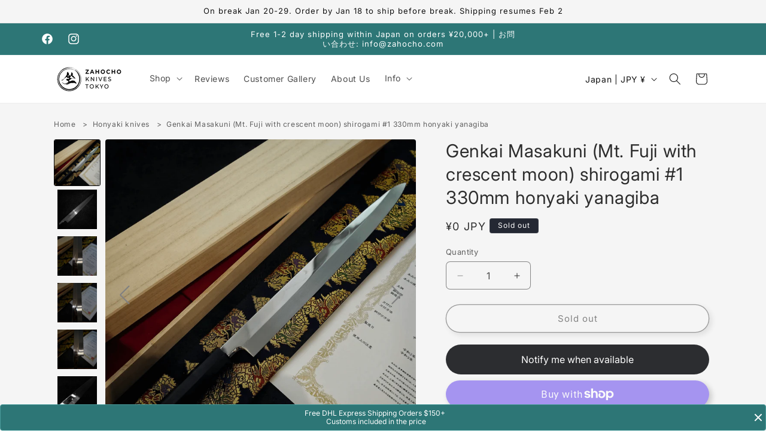

--- FILE ---
content_type: text/html; charset=utf-8
request_url: https://zahocho.com/products/genkai-masakuni-mt-fuji-with-crescent-moon-mizuhonyaki-shirogami-1-330mm-yanagiba
body_size: 78029
content:
<!doctype html>
<html class="no-js" lang="en">
  <head>
    
    <meta charset="utf-8">
    <meta http-equiv="X-UA-Compatible" content="IE=edge">
    <meta name="viewport" content="width=device-width,initial-scale=1">
    <meta name="theme-color" content="">
    <link rel="preconnect" href="https://cdn.shopify.com" crossorigin>
    <link rel="dns-prefetch" href="https://www.google-analytics.com">
    <link rel="dns-prefetch" href="https://connect.facebook.net">
    <link rel="canonical" href="https://zahocho.com/products/genkai-masakuni-mt-fuji-with-crescent-moon-mizuhonyaki-shirogami-1-330mm-yanagiba"><link rel="icon" type="image/png" href="//zahocho.com/cdn/shop/files/zahocho-knives-logo-encircled.png?crop=center&height=32&v=1751339535&width=32"><link rel="preconnect" href="https://fonts.shopifycdn.com" crossorigin><link rel="preload" href="//zahocho.com/cdn/shop/t/175/assets/component-slider.css?v=142503135496229589681718206425" as="style" onload="this.onload=null;this.rel='stylesheet'">
<noscript><link rel="stylesheet" href="//zahocho.com/cdn/shop/t/175/assets/component-slider.css?v=142503135496229589681718206425"></noscript>    

<link rel="preload" href="//zahocho.com/cdn/shop/t/175/assets/quantity-popover.css?v=153075665213740339621718206425" as="style" onload="this.onload=null;this.rel='stylesheet'">
<noscript><link rel="stylesheet" href="//zahocho.com/cdn/shop/t/175/assets/quantity-popover.css?v=153075665213740339621718206425"></noscript>

<link rel="preload" href="//zahocho.com/cdn/shop/t/175/assets/component-card.css?v=170127402091165654191718206425" as="style" onload="this.onload=null;this.rel='stylesheet'">
<noscript><link rel="stylesheet" href="//zahocho.com/cdn/shop/t/175/assets/component-card.css?v=170127402091165654191718206425"></noscript>
    
<title>
  Genkai Masakuni (Mt. Fuji with crescent moon) shirogami #1 330mm honya
– Zahocho Knives Tokyo</title>


    
      <meta name="description" content="Buy Genkai Masakuni (Mt. Fuji with crescent moon) shirogami #1 330mm honyaki yanagiba from Zahocho Knives Tokyo at the best price. Order your new Japanese knife">
     <script type="application/ld+json">
{
  "@context": "https://schema.org",
  "@type": "Organization",
  "name": "Zahocho Knives Tokyo",
  "url": "https://zahocho.com",
  "logo": "//zahocho.com/cdn/shop/files/zahocho-Transparent_Background_-_Black_logo_c2310222-86b1-4761-b5b4-bcc2e67094cf.png?crop=center&height=1200&v=1721825508&width=1200"
}
</script>

<meta property="og:site_name" content="Zahocho Knives Tokyo">
<meta property="og:url" content="https://zahocho.com/products/genkai-masakuni-mt-fuji-with-crescent-moon-mizuhonyaki-shirogami-1-330mm-yanagiba">
<meta property="og:title" content="Genkai Masakuni (Mt. Fuji with crescent moon) shirogami #1 330mm honya">
<meta property="og:type" content="product">
<meta property="og:description" content="Buy Genkai Masakuni (Mt. Fuji with crescent moon) shirogami #1 330mm honyaki yanagiba from Zahocho Knives Tokyo at the best price. Order your new Japanese knife"><meta property="og:image" content="https://zahocho.com/cdn/shop/products/zahocho-knives-tokyo-genkai-masakuni-cert.png?v=1664993800&width=1200">
  <meta property="og:image:secure_url" content="https://zahocho.com/cdn/shop/products/zahocho-knives-tokyo-genkai-masakuni-cert.png?v=1664993800&width=1200">
  <meta property="og:image:width" content="1200">
  <meta property="og:image:height" content="1200"><meta property="og:price:amount" content="0">
  <meta property="og:price:currency" content="JPY"><meta name="twitter:card" content="summary_large_image">
<meta name="twitter:title" content="Genkai Masakuni (Mt. Fuji with crescent moon) shirogami #1 330mm honya">
<meta name="twitter:description" content="Buy Genkai Masakuni (Mt. Fuji with crescent moon) shirogami #1 330mm honyaki yanagiba from Zahocho Knives Tokyo at the best price. Order your new Japanese knife"><meta name="twitter:image" content="https://zahocho.com/cdn/shop/products/zahocho-knives-tokyo-genkai-masakuni-cert.png?v=1664993800">

<script>
// Load both scripts in parallel immediately when DOM ready
document.addEventListener('DOMContentLoaded', function() {
  ['//zahocho.com/cdn/shop/t/175/assets/constants.js?v=58251544750838685771718206425', '//zahocho.com/cdn/shop/t/175/assets/pubsub.js?v=158357773527763999511718206425'].forEach(src => {
    const script = document.createElement('script');
    script.src = src;
    script.defer = true;
    document.head.appendChild(script);
  });
});
</script>

    <script>window.performance && window.performance.mark && window.performance.mark('shopify.content_for_header.start');</script><meta id="shopify-digital-wallet" name="shopify-digital-wallet" content="/24850759729/digital_wallets/dialog">
<meta name="shopify-checkout-api-token" content="215c7ac8d666e4283fe9bdbb1034e0e3">
<meta id="in-context-paypal-metadata" data-shop-id="24850759729" data-venmo-supported="false" data-environment="production" data-locale="en_US" data-paypal-v4="true" data-currency="JPY">
<link rel="alternate" type="application/json+oembed" href="https://zahocho.com/products/genkai-masakuni-mt-fuji-with-crescent-moon-mizuhonyaki-shirogami-1-330mm-yanagiba.oembed">
<script async="async" src="/checkouts/internal/preloads.js?locale=en-JP"></script>
<link rel="preconnect" href="https://shop.app" crossorigin="anonymous">
<script async="async" src="https://shop.app/checkouts/internal/preloads.js?locale=en-JP&shop_id=24850759729" crossorigin="anonymous"></script>
<script id="apple-pay-shop-capabilities" type="application/json">{"shopId":24850759729,"countryCode":"JP","currencyCode":"JPY","merchantCapabilities":["supports3DS"],"merchantId":"gid:\/\/shopify\/Shop\/24850759729","merchantName":"Zahocho Knives Tokyo","requiredBillingContactFields":["postalAddress","email","phone"],"requiredShippingContactFields":["postalAddress","email","phone"],"shippingType":"shipping","supportedNetworks":["visa","masterCard","amex","jcb","discover"],"total":{"type":"pending","label":"Zahocho Knives Tokyo","amount":"1.00"},"shopifyPaymentsEnabled":true,"supportsSubscriptions":true}</script>
<script id="shopify-features" type="application/json">{"accessToken":"215c7ac8d666e4283fe9bdbb1034e0e3","betas":["rich-media-storefront-analytics"],"domain":"zahocho.com","predictiveSearch":true,"shopId":24850759729,"locale":"en"}</script>
<script>var Shopify = Shopify || {};
Shopify.shop = "zahocho.myshopify.com";
Shopify.locale = "en";
Shopify.currency = {"active":"JPY","rate":"1.0"};
Shopify.country = "JP";
Shopify.theme = {"name":"[LIVE] v13.0.1 Dawn -H1 fixed","id":143358886124,"schema_name":"Dawn","schema_version":"13.0.1","theme_store_id":887,"role":"main"};
Shopify.theme.handle = "null";
Shopify.theme.style = {"id":null,"handle":null};
Shopify.cdnHost = "zahocho.com/cdn";
Shopify.routes = Shopify.routes || {};
Shopify.routes.root = "/";</script>
<script type="module">!function(o){(o.Shopify=o.Shopify||{}).modules=!0}(window);</script>
<script>!function(o){function n(){var o=[];function n(){o.push(Array.prototype.slice.apply(arguments))}return n.q=o,n}var t=o.Shopify=o.Shopify||{};t.loadFeatures=n(),t.autoloadFeatures=n()}(window);</script>
<script>
  window.ShopifyPay = window.ShopifyPay || {};
  window.ShopifyPay.apiHost = "shop.app\/pay";
  window.ShopifyPay.redirectState = null;
</script>
<script id="shop-js-analytics" type="application/json">{"pageType":"product"}</script>
<script defer="defer" async type="module" src="//zahocho.com/cdn/shopifycloud/shop-js/modules/v2/client.init-shop-cart-sync_C5BV16lS.en.esm.js"></script>
<script defer="defer" async type="module" src="//zahocho.com/cdn/shopifycloud/shop-js/modules/v2/chunk.common_CygWptCX.esm.js"></script>
<script type="module">
  await import("//zahocho.com/cdn/shopifycloud/shop-js/modules/v2/client.init-shop-cart-sync_C5BV16lS.en.esm.js");
await import("//zahocho.com/cdn/shopifycloud/shop-js/modules/v2/chunk.common_CygWptCX.esm.js");

  window.Shopify.SignInWithShop?.initShopCartSync?.({"fedCMEnabled":true,"windoidEnabled":true});

</script>
<script>
  window.Shopify = window.Shopify || {};
  if (!window.Shopify.featureAssets) window.Shopify.featureAssets = {};
  window.Shopify.featureAssets['shop-js'] = {"shop-cart-sync":["modules/v2/client.shop-cart-sync_ZFArdW7E.en.esm.js","modules/v2/chunk.common_CygWptCX.esm.js"],"init-fed-cm":["modules/v2/client.init-fed-cm_CmiC4vf6.en.esm.js","modules/v2/chunk.common_CygWptCX.esm.js"],"shop-button":["modules/v2/client.shop-button_tlx5R9nI.en.esm.js","modules/v2/chunk.common_CygWptCX.esm.js"],"shop-cash-offers":["modules/v2/client.shop-cash-offers_DOA2yAJr.en.esm.js","modules/v2/chunk.common_CygWptCX.esm.js","modules/v2/chunk.modal_D71HUcav.esm.js"],"init-windoid":["modules/v2/client.init-windoid_sURxWdc1.en.esm.js","modules/v2/chunk.common_CygWptCX.esm.js"],"shop-toast-manager":["modules/v2/client.shop-toast-manager_ClPi3nE9.en.esm.js","modules/v2/chunk.common_CygWptCX.esm.js"],"init-shop-email-lookup-coordinator":["modules/v2/client.init-shop-email-lookup-coordinator_B8hsDcYM.en.esm.js","modules/v2/chunk.common_CygWptCX.esm.js"],"init-shop-cart-sync":["modules/v2/client.init-shop-cart-sync_C5BV16lS.en.esm.js","modules/v2/chunk.common_CygWptCX.esm.js"],"avatar":["modules/v2/client.avatar_BTnouDA3.en.esm.js"],"pay-button":["modules/v2/client.pay-button_FdsNuTd3.en.esm.js","modules/v2/chunk.common_CygWptCX.esm.js"],"init-customer-accounts":["modules/v2/client.init-customer-accounts_DxDtT_ad.en.esm.js","modules/v2/client.shop-login-button_C5VAVYt1.en.esm.js","modules/v2/chunk.common_CygWptCX.esm.js","modules/v2/chunk.modal_D71HUcav.esm.js"],"init-shop-for-new-customer-accounts":["modules/v2/client.init-shop-for-new-customer-accounts_ChsxoAhi.en.esm.js","modules/v2/client.shop-login-button_C5VAVYt1.en.esm.js","modules/v2/chunk.common_CygWptCX.esm.js","modules/v2/chunk.modal_D71HUcav.esm.js"],"shop-login-button":["modules/v2/client.shop-login-button_C5VAVYt1.en.esm.js","modules/v2/chunk.common_CygWptCX.esm.js","modules/v2/chunk.modal_D71HUcav.esm.js"],"init-customer-accounts-sign-up":["modules/v2/client.init-customer-accounts-sign-up_CPSyQ0Tj.en.esm.js","modules/v2/client.shop-login-button_C5VAVYt1.en.esm.js","modules/v2/chunk.common_CygWptCX.esm.js","modules/v2/chunk.modal_D71HUcav.esm.js"],"shop-follow-button":["modules/v2/client.shop-follow-button_Cva4Ekp9.en.esm.js","modules/v2/chunk.common_CygWptCX.esm.js","modules/v2/chunk.modal_D71HUcav.esm.js"],"checkout-modal":["modules/v2/client.checkout-modal_BPM8l0SH.en.esm.js","modules/v2/chunk.common_CygWptCX.esm.js","modules/v2/chunk.modal_D71HUcav.esm.js"],"lead-capture":["modules/v2/client.lead-capture_Bi8yE_yS.en.esm.js","modules/v2/chunk.common_CygWptCX.esm.js","modules/v2/chunk.modal_D71HUcav.esm.js"],"shop-login":["modules/v2/client.shop-login_D6lNrXab.en.esm.js","modules/v2/chunk.common_CygWptCX.esm.js","modules/v2/chunk.modal_D71HUcav.esm.js"],"payment-terms":["modules/v2/client.payment-terms_CZxnsJam.en.esm.js","modules/v2/chunk.common_CygWptCX.esm.js","modules/v2/chunk.modal_D71HUcav.esm.js"]};
</script>
<script>(function() {
  var isLoaded = false;
  function asyncLoad() {
    if (isLoaded) return;
    isLoaded = true;
    var urls = ["https:\/\/cdn.fera.ai\/js\/fera.placeholder.js?shop=zahocho.myshopify.com","https:\/\/cdn.robinpro.gallery\/js\/client.js?v=5ad0431\u0026shop=zahocho.myshopify.com"];
    for (var i = 0; i < urls.length; i++) {
      var s = document.createElement('script');
      s.type = 'text/javascript';
      s.async = true;
      s.src = urls[i];
      var x = document.getElementsByTagName('script')[0];
      x.parentNode.insertBefore(s, x);
    }
  };
  if(window.attachEvent) {
    window.attachEvent('onload', asyncLoad);
  } else {
    window.addEventListener('load', asyncLoad, false);
  }
})();</script>
<script id="__st">var __st={"a":24850759729,"offset":32400,"reqid":"24b68bcd-c3bb-4c86-95ab-7ff1dd8f7932-1768725694","pageurl":"zahocho.com\/products\/genkai-masakuni-mt-fuji-with-crescent-moon-mizuhonyaki-shirogami-1-330mm-yanagiba","u":"4a6b20dd8b09","p":"product","rtyp":"product","rid":6537155805233};</script>
<script>window.ShopifyPaypalV4VisibilityTracking = true;</script>
<script id="captcha-bootstrap">!function(){'use strict';const t='contact',e='account',n='new_comment',o=[[t,t],['blogs',n],['comments',n],[t,'customer']],c=[[e,'customer_login'],[e,'guest_login'],[e,'recover_customer_password'],[e,'create_customer']],r=t=>t.map((([t,e])=>`form[action*='/${t}']:not([data-nocaptcha='true']) input[name='form_type'][value='${e}']`)).join(','),a=t=>()=>t?[...document.querySelectorAll(t)].map((t=>t.form)):[];function s(){const t=[...o],e=r(t);return a(e)}const i='password',u='form_key',d=['recaptcha-v3-token','g-recaptcha-response','h-captcha-response',i],f=()=>{try{return window.sessionStorage}catch{return}},m='__shopify_v',_=t=>t.elements[u];function p(t,e,n=!1){try{const o=window.sessionStorage,c=JSON.parse(o.getItem(e)),{data:r}=function(t){const{data:e,action:n}=t;return t[m]||n?{data:e,action:n}:{data:t,action:n}}(c);for(const[e,n]of Object.entries(r))t.elements[e]&&(t.elements[e].value=n);n&&o.removeItem(e)}catch(o){console.error('form repopulation failed',{error:o})}}const l='form_type',E='cptcha';function T(t){t.dataset[E]=!0}const w=window,h=w.document,L='Shopify',v='ce_forms',y='captcha';let A=!1;((t,e)=>{const n=(g='f06e6c50-85a8-45c8-87d0-21a2b65856fe',I='https://cdn.shopify.com/shopifycloud/storefront-forms-hcaptcha/ce_storefront_forms_captcha_hcaptcha.v1.5.2.iife.js',D={infoText:'Protected by hCaptcha',privacyText:'Privacy',termsText:'Terms'},(t,e,n)=>{const o=w[L][v],c=o.bindForm;if(c)return c(t,g,e,D).then(n);var r;o.q.push([[t,g,e,D],n]),r=I,A||(h.body.append(Object.assign(h.createElement('script'),{id:'captcha-provider',async:!0,src:r})),A=!0)});var g,I,D;w[L]=w[L]||{},w[L][v]=w[L][v]||{},w[L][v].q=[],w[L][y]=w[L][y]||{},w[L][y].protect=function(t,e){n(t,void 0,e),T(t)},Object.freeze(w[L][y]),function(t,e,n,w,h,L){const[v,y,A,g]=function(t,e,n){const i=e?o:[],u=t?c:[],d=[...i,...u],f=r(d),m=r(i),_=r(d.filter((([t,e])=>n.includes(e))));return[a(f),a(m),a(_),s()]}(w,h,L),I=t=>{const e=t.target;return e instanceof HTMLFormElement?e:e&&e.form},D=t=>v().includes(t);t.addEventListener('submit',(t=>{const e=I(t);if(!e)return;const n=D(e)&&!e.dataset.hcaptchaBound&&!e.dataset.recaptchaBound,o=_(e),c=g().includes(e)&&(!o||!o.value);(n||c)&&t.preventDefault(),c&&!n&&(function(t){try{if(!f())return;!function(t){const e=f();if(!e)return;const n=_(t);if(!n)return;const o=n.value;o&&e.removeItem(o)}(t);const e=Array.from(Array(32),(()=>Math.random().toString(36)[2])).join('');!function(t,e){_(t)||t.append(Object.assign(document.createElement('input'),{type:'hidden',name:u})),t.elements[u].value=e}(t,e),function(t,e){const n=f();if(!n)return;const o=[...t.querySelectorAll(`input[type='${i}']`)].map((({name:t})=>t)),c=[...d,...o],r={};for(const[a,s]of new FormData(t).entries())c.includes(a)||(r[a]=s);n.setItem(e,JSON.stringify({[m]:1,action:t.action,data:r}))}(t,e)}catch(e){console.error('failed to persist form',e)}}(e),e.submit())}));const S=(t,e)=>{t&&!t.dataset[E]&&(n(t,e.some((e=>e===t))),T(t))};for(const o of['focusin','change'])t.addEventListener(o,(t=>{const e=I(t);D(e)&&S(e,y())}));const B=e.get('form_key'),M=e.get(l),P=B&&M;t.addEventListener('DOMContentLoaded',(()=>{const t=y();if(P)for(const e of t)e.elements[l].value===M&&p(e,B);[...new Set([...A(),...v().filter((t=>'true'===t.dataset.shopifyCaptcha))])].forEach((e=>S(e,t)))}))}(h,new URLSearchParams(w.location.search),n,t,e,['guest_login'])})(!0,!0)}();</script>
<script integrity="sha256-4kQ18oKyAcykRKYeNunJcIwy7WH5gtpwJnB7kiuLZ1E=" data-source-attribution="shopify.loadfeatures" defer="defer" src="//zahocho.com/cdn/shopifycloud/storefront/assets/storefront/load_feature-a0a9edcb.js" crossorigin="anonymous"></script>
<script crossorigin="anonymous" defer="defer" src="//zahocho.com/cdn/shopifycloud/storefront/assets/shopify_pay/storefront-65b4c6d7.js?v=20250812"></script>
<script data-source-attribution="shopify.dynamic_checkout.dynamic.init">var Shopify=Shopify||{};Shopify.PaymentButton=Shopify.PaymentButton||{isStorefrontPortableWallets:!0,init:function(){window.Shopify.PaymentButton.init=function(){};var t=document.createElement("script");t.src="https://zahocho.com/cdn/shopifycloud/portable-wallets/latest/portable-wallets.en.js",t.type="module",document.head.appendChild(t)}};
</script>
<script data-source-attribution="shopify.dynamic_checkout.buyer_consent">
  function portableWalletsHideBuyerConsent(e){var t=document.getElementById("shopify-buyer-consent"),n=document.getElementById("shopify-subscription-policy-button");t&&n&&(t.classList.add("hidden"),t.setAttribute("aria-hidden","true"),n.removeEventListener("click",e))}function portableWalletsShowBuyerConsent(e){var t=document.getElementById("shopify-buyer-consent"),n=document.getElementById("shopify-subscription-policy-button");t&&n&&(t.classList.remove("hidden"),t.removeAttribute("aria-hidden"),n.addEventListener("click",e))}window.Shopify?.PaymentButton&&(window.Shopify.PaymentButton.hideBuyerConsent=portableWalletsHideBuyerConsent,window.Shopify.PaymentButton.showBuyerConsent=portableWalletsShowBuyerConsent);
</script>
<script>
  function portableWalletsCleanup(e){e&&e.src&&console.error("Failed to load portable wallets script "+e.src);var t=document.querySelectorAll("shopify-accelerated-checkout .shopify-payment-button__skeleton, shopify-accelerated-checkout-cart .wallet-cart-button__skeleton"),e=document.getElementById("shopify-buyer-consent");for(let e=0;e<t.length;e++)t[e].remove();e&&e.remove()}function portableWalletsNotLoadedAsModule(e){e instanceof ErrorEvent&&"string"==typeof e.message&&e.message.includes("import.meta")&&"string"==typeof e.filename&&e.filename.includes("portable-wallets")&&(window.removeEventListener("error",portableWalletsNotLoadedAsModule),window.Shopify.PaymentButton.failedToLoad=e,"loading"===document.readyState?document.addEventListener("DOMContentLoaded",window.Shopify.PaymentButton.init):window.Shopify.PaymentButton.init())}window.addEventListener("error",portableWalletsNotLoadedAsModule);
</script>

<script type="module" src="https://zahocho.com/cdn/shopifycloud/portable-wallets/latest/portable-wallets.en.js" onError="portableWalletsCleanup(this)" crossorigin="anonymous"></script>
<script nomodule>
  document.addEventListener("DOMContentLoaded", portableWalletsCleanup);
</script>

<script id='scb4127' type='text/javascript' async='' src='https://zahocho.com/cdn/shopifycloud/privacy-banner/storefront-banner.js'></script><link id="shopify-accelerated-checkout-styles" rel="stylesheet" media="screen" href="https://zahocho.com/cdn/shopifycloud/portable-wallets/latest/accelerated-checkout-backwards-compat.css" crossorigin="anonymous">
<style id="shopify-accelerated-checkout-cart">
        #shopify-buyer-consent {
  margin-top: 1em;
  display: inline-block;
  width: 100%;
}

#shopify-buyer-consent.hidden {
  display: none;
}

#shopify-subscription-policy-button {
  background: none;
  border: none;
  padding: 0;
  text-decoration: underline;
  font-size: inherit;
  cursor: pointer;
}

#shopify-subscription-policy-button::before {
  box-shadow: none;
}

      </style>
<script id="sections-script" data-sections="header" defer="defer" src="//zahocho.com/cdn/shop/t/175/compiled_assets/scripts.js?v=20355"></script>
<script>window.performance && window.performance.mark && window.performance.mark('shopify.content_for_header.end');</script>


    <style data-shopify>
      @font-face {
  font-family: Inter;
  font-weight: 400;
  font-style: normal;
  font-display: swap;
  src: url("//zahocho.com/cdn/fonts/inter/inter_n4.b2a3f24c19b4de56e8871f609e73ca7f6d2e2bb9.woff2") format("woff2"),
       url("//zahocho.com/cdn/fonts/inter/inter_n4.af8052d517e0c9ffac7b814872cecc27ae1fa132.woff") format("woff");
}

      @font-face {
  font-family: Inter;
  font-weight: 700;
  font-style: normal;
  font-display: swap;
  src: url("//zahocho.com/cdn/fonts/inter/inter_n7.02711e6b374660cfc7915d1afc1c204e633421e4.woff2") format("woff2"),
       url("//zahocho.com/cdn/fonts/inter/inter_n7.6dab87426f6b8813070abd79972ceaf2f8d3b012.woff") format("woff");
}

      @font-face {
  font-family: Inter;
  font-weight: 400;
  font-style: italic;
  font-display: swap;
  src: url("//zahocho.com/cdn/fonts/inter/inter_i4.feae1981dda792ab80d117249d9c7e0f1017e5b3.woff2") format("woff2"),
       url("//zahocho.com/cdn/fonts/inter/inter_i4.62773b7113d5e5f02c71486623cf828884c85c6e.woff") format("woff");
}

      @font-face {
  font-family: Inter;
  font-weight: 700;
  font-style: italic;
  font-display: swap;
  src: url("//zahocho.com/cdn/fonts/inter/inter_i7.b377bcd4cc0f160622a22d638ae7e2cd9b86ea4c.woff2") format("woff2"),
       url("//zahocho.com/cdn/fonts/inter/inter_i7.7c69a6a34e3bb44fcf6f975857e13b9a9b25beb4.woff") format("woff");
}

      @font-face {
  font-family: Inter;
  font-weight: 400;
  font-style: normal;
  font-display: swap;
  src: url("//zahocho.com/cdn/fonts/inter/inter_n4.b2a3f24c19b4de56e8871f609e73ca7f6d2e2bb9.woff2") format("woff2"),
       url("//zahocho.com/cdn/fonts/inter/inter_n4.af8052d517e0c9ffac7b814872cecc27ae1fa132.woff") format("woff");
}


      
        :root,
        .color-scheme-1 {
          --color-background: 255,255,255;
        
          --gradient-background: #ffffff;
        

        

        --color-foreground: 18,18,18;
        --color-background-contrast: 191,191,191;
        --color-shadow: 18,18,18;
        --color-button: 18,18,18;
        --color-button-text: 255,255,255;
        --color-secondary-button: 255,255,255;
        --color-secondary-button-text: 18,18,18;
        --color-link: 18,18,18;
        --color-badge-foreground: 18,18,18;
        --color-badge-background: 255,255,255;
        --color-badge-border: 18,18,18;
        --payment-terms-background-color: rgb(255 255 255);
      }
      
        
        .color-scheme-2 {
          --color-background: 248,248,248;
        
          --gradient-background: #f8f8f8;
        

        

        --color-foreground: 18,18,18;
        --color-background-contrast: 184,184,184;
        --color-shadow: 18,18,18;
        --color-button: 18,18,18;
        --color-button-text: 243,243,243;
        --color-secondary-button: 248,248,248;
        --color-secondary-button-text: 18,18,18;
        --color-link: 18,18,18;
        --color-badge-foreground: 18,18,18;
        --color-badge-background: 248,248,248;
        --color-badge-border: 18,18,18;
        --payment-terms-background-color: rgb(248 248 248);
      }
      
        
        .color-scheme-3 {
          --color-background: 36,40,51;
        
          --gradient-background: #242833;
        

        

        --color-foreground: 255,255,255;
        --color-background-contrast: 47,52,66;
        --color-shadow: 18,18,18;
        --color-button: 255,255,255;
        --color-button-text: 0,0,0;
        --color-secondary-button: 36,40,51;
        --color-secondary-button-text: 255,255,255;
        --color-link: 255,255,255;
        --color-badge-foreground: 255,255,255;
        --color-badge-background: 36,40,51;
        --color-badge-border: 255,255,255;
        --payment-terms-background-color: rgb(36 40 51);
      }
      
        
        .color-scheme-4 {
          --color-background: 18,18,18;
        
          --gradient-background: #121212;
        

        

        --color-foreground: 255,255,255;
        --color-background-contrast: 146,146,146;
        --color-shadow: 18,18,18;
        --color-button: 255,255,255;
        --color-button-text: 18,18,18;
        --color-secondary-button: 18,18,18;
        --color-secondary-button-text: 255,255,255;
        --color-link: 255,255,255;
        --color-badge-foreground: 255,255,255;
        --color-badge-background: 18,18,18;
        --color-badge-border: 255,255,255;
        --payment-terms-background-color: rgb(18 18 18);
      }
      
        
        .color-scheme-5 {
          --color-background: 165,42,42;
        
          --gradient-background: #a52a2a;
        

        

        --color-foreground: 255,255,255;
        --color-background-contrast: 63,16,16;
        --color-shadow: 18,18,18;
        --color-button: 255,255,255;
        --color-button-text: 165,42,42;
        --color-secondary-button: 165,42,42;
        --color-secondary-button-text: 255,255,255;
        --color-link: 255,255,255;
        --color-badge-foreground: 255,255,255;
        --color-badge-background: 165,42,42;
        --color-badge-border: 255,255,255;
        --payment-terms-background-color: rgb(165 42 42);
      }
      
        
        .color-scheme-3e964673-f977-4645-a8a9-e68e56125dc5 {
          --color-background: 255,255,255;
        
          --gradient-background: #ffffff;
        

        

        --color-foreground: 36,40,51;
        --color-background-contrast: 191,191,191;
        --color-shadow: 18,18,18;
        --color-button: 53,139,138;
        --color-button-text: 255,255,255;
        --color-secondary-button: 255,255,255;
        --color-secondary-button-text: 18,18,18;
        --color-link: 18,18,18;
        --color-badge-foreground: 36,40,51;
        --color-badge-background: 255,255,255;
        --color-badge-border: 36,40,51;
        --payment-terms-background-color: rgb(255 255 255);
      }
      
        
        .color-scheme-e023a5dd-c339-4bcc-927d-cb4e7526e994 {
          --color-background: 255,255,255;
        
          --gradient-background: #ffffff;
        

        

        --color-foreground: 18,18,18;
        --color-background-contrast: 191,191,191;
        --color-shadow: 18,18,18;
        --color-button: 45,118,118;
        --color-button-text: 255,255,255;
        --color-secondary-button: 255,255,255;
        --color-secondary-button-text: 18,18,18;
        --color-link: 18,18,18;
        --color-badge-foreground: 18,18,18;
        --color-badge-background: 255,255,255;
        --color-badge-border: 18,18,18;
        --payment-terms-background-color: rgb(255 255 255);
      }
      
        
        .color-scheme-e623c8d5-2b2a-4d43-830f-aa3145df03de {
          --color-background: 32,33,36;
        
          --gradient-background: #202124;
        

        

        --color-foreground: 255,255,255;
        --color-background-contrast: 44,45,50;
        --color-shadow: 18,18,18;
        --color-button: 255,255,255;
        --color-button-text: 255,255,255;
        --color-secondary-button: 32,33,36;
        --color-secondary-button-text: 255,255,255;
        --color-link: 255,255,255;
        --color-badge-foreground: 255,255,255;
        --color-badge-background: 32,33,36;
        --color-badge-border: 255,255,255;
        --payment-terms-background-color: rgb(32 33 36);
      }
      
        
        .color-scheme-0ede622f-2fec-41ce-8b3f-92af9f4c149d {
          --color-background: 45,118,118;
        
          --gradient-background: #2d7676;
        

        

        --color-foreground: 255,255,255;
        --color-background-contrast: 10,26,26;
        --color-shadow: 18,18,18;
        --color-button: 18,18,18;
        --color-button-text: 255,255,255;
        --color-secondary-button: 45,118,118;
        --color-secondary-button-text: 18,18,18;
        --color-link: 18,18,18;
        --color-badge-foreground: 255,255,255;
        --color-badge-background: 45,118,118;
        --color-badge-border: 255,255,255;
        --payment-terms-background-color: rgb(45 118 118);
      }
      
        
        .color-scheme-29e08301-f2fb-46ab-a63d-5484d66705b4 {
          --color-background: 32,33,36;
        
          --gradient-background: #202124;
        

        

        --color-foreground: 255,255,255;
        --color-background-contrast: 44,45,50;
        --color-shadow: 18,18,18;
        --color-button: 255,255,255;
        --color-button-text: 32,33,36;
        --color-secondary-button: 32,33,36;
        --color-secondary-button-text: 18,18,18;
        --color-link: 18,18,18;
        --color-badge-foreground: 255,255,255;
        --color-badge-background: 32,33,36;
        --color-badge-border: 255,255,255;
        --payment-terms-background-color: rgb(32 33 36);
      }
      
        
        .color-scheme-fc0b8002-bd2d-476d-b6b7-2e26e0357eb1 {
          --color-background: 255,255,255;
        
          --gradient-background: #ffffff;
        

        

        --color-foreground: 18,18,18;
        --color-background-contrast: 191,191,191;
        --color-shadow: 18,18,18;
        --color-button: 255,255,255;
        --color-button-text: 44,45,48;
        --color-secondary-button: 255,255,255;
        --color-secondary-button-text: 45,118,118;
        --color-link: 45,118,118;
        --color-badge-foreground: 18,18,18;
        --color-badge-background: 255,255,255;
        --color-badge-border: 18,18,18;
        --payment-terms-background-color: rgb(255 255 255);
      }
      
        
        .color-scheme-907a9ee1-0923-4318-95e9-de686c5d5f2c {
          --color-background: 248,248,248;
        
          --gradient-background: #f8f8f8;
        

        

        --color-foreground: 45,45,45;
        --color-background-contrast: 184,184,184;
        --color-shadow: 18,18,18;
        --color-button: 36,145,142;
        --color-button-text: 255,255,255;
        --color-secondary-button: 248,248,248;
        --color-secondary-button-text: 18,18,18;
        --color-link: 18,18,18;
        --color-badge-foreground: 45,45,45;
        --color-badge-background: 248,248,248;
        --color-badge-border: 45,45,45;
        --payment-terms-background-color: rgb(248 248 248);
      }
      
        
        .color-scheme-daee9d2d-a679-4593-b9f2-58ef1b3d766f {
          --color-background: 36,40,51;
        
          --gradient-background: #242833;
        

        

        --color-foreground: 224,224,224;
        --color-background-contrast: 47,52,66;
        --color-shadow: 18,18,18;
        --color-button: 224,224,224;
        --color-button-text: 36,40,51;
        --color-secondary-button: 36,40,51;
        --color-secondary-button-text: 224,224,224;
        --color-link: 224,224,224;
        --color-badge-foreground: 224,224,224;
        --color-badge-background: 36,40,51;
        --color-badge-border: 224,224,224;
        --payment-terms-background-color: rgb(36 40 51);
      }
      
        
        .color-scheme-1cc758c1-f59a-4d55-80eb-faef1a32bb02 {
          --color-background: 245,245,245;
        
          --gradient-background: #f5f5f5;
        

        

        --color-foreground: 45,45,45;
        --color-background-contrast: 181,181,181;
        --color-shadow: 18,18,18;
        --color-button: 36,145,142;
        --color-button-text: 248,248,248;
        --color-secondary-button: 245,245,245;
        --color-secondary-button-text: 18,18,18;
        --color-link: 18,18,18;
        --color-badge-foreground: 45,45,45;
        --color-badge-background: 245,245,245;
        --color-badge-border: 45,45,45;
        --payment-terms-background-color: rgb(245 245 245);
      }
      
        
        .color-scheme-e7936db3-15bd-4e14-a675-79e8c6ff185f {
          --color-background: 240,240,240;
        
          --gradient-background: #f0f0f0;
        

        

        --color-foreground: 22,22,22;
        --color-background-contrast: 176,176,176;
        --color-shadow: 18,18,18;
        --color-button: 255,255,255;
        --color-button-text: 32,33,36;
        --color-secondary-button: 240,240,240;
        --color-secondary-button-text: 18,18,18;
        --color-link: 18,18,18;
        --color-badge-foreground: 22,22,22;
        --color-badge-background: 240,240,240;
        --color-badge-border: 22,22,22;
        --payment-terms-background-color: rgb(240 240 240);
      }
      
        
        .color-scheme-64415877-7873-4592-957d-00f1afceeb00 {
          --color-background: 245,245,245;
        
          --gradient-background: #f5f5f5;
        

        

        --color-foreground: 18,18,18;
        --color-background-contrast: 181,181,181;
        --color-shadow: 18,18,18;
        --color-button: 18,18,18;
        --color-button-text: 255,255,255;
        --color-secondary-button: 245,245,245;
        --color-secondary-button-text: 18,18,18;
        --color-link: 18,18,18;
        --color-badge-foreground: 18,18,18;
        --color-badge-background: 245,245,245;
        --color-badge-border: 18,18,18;
        --payment-terms-background-color: rgb(245 245 245);
      }
      
        
        .color-scheme-cdc8dbb4-265d-42cb-96b4-67cb29875c4d {
          --color-background: 255,255,255;
        
          --gradient-background: #ffffff;
        

        

        --color-foreground: 255,255,255;
        --color-background-contrast: 191,191,191;
        --color-shadow: 203,203,203;
        --color-button: 243,243,243;
        --color-button-text: 47,42,42;
        --color-secondary-button: 255,255,255;
        --color-secondary-button-text: 18,18,18;
        --color-link: 18,18,18;
        --color-badge-foreground: 255,255,255;
        --color-badge-background: 255,255,255;
        --color-badge-border: 255,255,255;
        --payment-terms-background-color: rgb(255 255 255);
      }
      
        
        .color-scheme-90f9c1b5-5625-480a-aee2-19ca93bcd8b3 {
          --color-background: 248,248,248;
        
          --gradient-background: #f8f8f8;
        

        

        --color-foreground: 18,18,18;
        --color-background-contrast: 184,184,184;
        --color-shadow: 18,18,18;
        --color-button: 43,124,124;
        --color-button-text: 255,255,255;
        --color-secondary-button: 248,248,248;
        --color-secondary-button-text: 18,18,18;
        --color-link: 18,18,18;
        --color-badge-foreground: 18,18,18;
        --color-badge-background: 248,248,248;
        --color-badge-border: 18,18,18;
        --payment-terms-background-color: rgb(248 248 248);
      }
      
        
        .color-scheme-b842ad6c-bdf4-4ab5-a722-fa60ddfb59ea {
          --color-background: 248,248,248;
        
          --gradient-background: #f8f8f8;
        

        

        --color-foreground: 18,18,18;
        --color-background-contrast: 184,184,184;
        --color-shadow: 18,18,18;
        --color-button: 18,18,18;
        --color-button-text: 255,255,255;
        --color-secondary-button: 248,248,248;
        --color-secondary-button-text: 18,18,18;
        --color-link: 18,18,18;
        --color-badge-foreground: 18,18,18;
        --color-badge-background: 248,248,248;
        --color-badge-border: 18,18,18;
        --payment-terms-background-color: rgb(248 248 248);
      }
      
        
        .color-scheme-f23bb82f-3afe-4d5f-a4b5-f8dd442c1931 {
          --color-background: 232,232,232;
        
          --gradient-background: #e8e8e8;
        

        

        --color-foreground: 18,18,18;
        --color-background-contrast: 168,168,168;
        --color-shadow: 18,18,18;
        --color-button: 18,18,18;
        --color-button-text: 255,255,255;
        --color-secondary-button: 232,232,232;
        --color-secondary-button-text: 18,18,18;
        --color-link: 18,18,18;
        --color-badge-foreground: 18,18,18;
        --color-badge-background: 232,232,232;
        --color-badge-border: 18,18,18;
        --payment-terms-background-color: rgb(232 232 232);
      }
      
        
        .color-scheme-d05de431-03b9-483d-972a-8a25c97f03f6 {
          --color-background: 238,238,238;
        
          --gradient-background: #eeeeee;
        

        

        --color-foreground: 18,18,18;
        --color-background-contrast: 174,174,174;
        --color-shadow: 18,18,18;
        --color-button: 18,18,18;
        --color-button-text: 255,255,255;
        --color-secondary-button: 238,238,238;
        --color-secondary-button-text: 18,18,18;
        --color-link: 18,18,18;
        --color-badge-foreground: 18,18,18;
        --color-badge-background: 238,238,238;
        --color-badge-border: 18,18,18;
        --payment-terms-background-color: rgb(238 238 238);
      }
      

      body, .color-scheme-1, .color-scheme-2, .color-scheme-3, .color-scheme-4, .color-scheme-5, .color-scheme-3e964673-f977-4645-a8a9-e68e56125dc5, .color-scheme-e023a5dd-c339-4bcc-927d-cb4e7526e994, .color-scheme-e623c8d5-2b2a-4d43-830f-aa3145df03de, .color-scheme-0ede622f-2fec-41ce-8b3f-92af9f4c149d, .color-scheme-29e08301-f2fb-46ab-a63d-5484d66705b4, .color-scheme-fc0b8002-bd2d-476d-b6b7-2e26e0357eb1, .color-scheme-907a9ee1-0923-4318-95e9-de686c5d5f2c, .color-scheme-daee9d2d-a679-4593-b9f2-58ef1b3d766f, .color-scheme-1cc758c1-f59a-4d55-80eb-faef1a32bb02, .color-scheme-e7936db3-15bd-4e14-a675-79e8c6ff185f, .color-scheme-64415877-7873-4592-957d-00f1afceeb00, .color-scheme-cdc8dbb4-265d-42cb-96b4-67cb29875c4d, .color-scheme-90f9c1b5-5625-480a-aee2-19ca93bcd8b3, .color-scheme-b842ad6c-bdf4-4ab5-a722-fa60ddfb59ea, .color-scheme-f23bb82f-3afe-4d5f-a4b5-f8dd442c1931, .color-scheme-d05de431-03b9-483d-972a-8a25c97f03f6 {
        color: rgba(var(--color-foreground), 0.75);
        background-color: rgb(var(--color-background));
      }

      :root {
        --font-body-family: Inter, sans-serif;
        --font-body-style: normal;
        --font-body-weight: 400;
        --font-body-weight-bold: 700;

        --font-heading-family: Inter, sans-serif;
        --font-heading-style: normal;
        --font-heading-weight: 400;

        --font-body-scale: 1.0;
        --font-heading-scale: 1.0;

        --media-padding: px;
        --media-border-opacity: 0.15;
        --media-border-width: 1px;
        --media-radius: 4px;
        --media-shadow-opacity: 0.25;
        --media-shadow-horizontal-offset: 4px;
        --media-shadow-vertical-offset: 4px;
        --media-shadow-blur-radius: 5px;
        --media-shadow-visible: 1;

        --page-width: 120rem;
        --page-width-margin: 0rem;

        --product-card-image-padding: 0.0rem;
        --product-card-corner-radius: 0.4rem;
        --product-card-text-alignment: left;
        --product-card-border-width: 0.1rem;
        --product-card-border-opacity: 0.15;
        --product-card-shadow-opacity: 0.25;
        --product-card-shadow-visible: 1;
        --product-card-shadow-horizontal-offset: 0.4rem;
        --product-card-shadow-vertical-offset: 0.4rem;
        --product-card-shadow-blur-radius: 0.5rem;

        --collection-card-image-padding: 0.0rem;
        --collection-card-corner-radius: 0.4rem;
        --collection-card-text-alignment: center;
        --collection-card-border-width: 0.1rem;
        --collection-card-border-opacity: 0.15;
        --collection-card-shadow-opacity: 0.25;
        --collection-card-shadow-visible: 1;
        --collection-card-shadow-horizontal-offset: 0.4rem;
        --collection-card-shadow-vertical-offset: 0.4rem;
        --collection-card-shadow-blur-radius: 0.5rem;

        --blog-card-image-padding: 0.0rem;
        --blog-card-corner-radius: 0.4rem;
        --blog-card-text-alignment: left;
        --blog-card-border-width: 0.1rem;
        --blog-card-border-opacity: 0.1;
        --blog-card-shadow-opacity: 0.25;
        --blog-card-shadow-visible: 1;
        --blog-card-shadow-horizontal-offset: 0.4rem;
        --blog-card-shadow-vertical-offset: 0.4rem;
        --blog-card-shadow-blur-radius: 0.5rem;

        --badge-corner-radius: 0.4rem;

        --popup-border-width: 1px;
        --popup-border-opacity: 0.1;
        --popup-corner-radius: 2px;
        --popup-shadow-opacity: 0.0;
        --popup-shadow-horizontal-offset: 0px;
        --popup-shadow-vertical-offset: 4px;
        --popup-shadow-blur-radius: 5px;

        --drawer-border-width: 1px;
        --drawer-border-opacity: 0.1;
        --drawer-shadow-opacity: 0.05;
        --drawer-shadow-horizontal-offset: 0px;
        --drawer-shadow-vertical-offset: 4px;
        --drawer-shadow-blur-radius: 5px;

        --spacing-sections-desktop: 0px;
        --spacing-sections-mobile: 0px;

        --grid-desktop-vertical-spacing: 8px;
        --grid-desktop-horizontal-spacing: 8px;
        --grid-mobile-vertical-spacing: 4px;
        --grid-mobile-horizontal-spacing: 4px;

        --text-boxes-border-opacity: 0.15;
        --text-boxes-border-width: 1px;
        --text-boxes-radius: 4px;
        --text-boxes-shadow-opacity: 0.25;
        --text-boxes-shadow-visible: 1;
        --text-boxes-shadow-horizontal-offset: 4px;
        --text-boxes-shadow-vertical-offset: 4px;
        --text-boxes-shadow-blur-radius: 5px;

        --buttons-radius: 24px;
        --buttons-radius-outset: 25px;
        --buttons-border-width: 1px;
        --buttons-border-opacity: 0.8;
        --buttons-shadow-opacity: 0.2;
        --buttons-shadow-visible: 1;
        --buttons-shadow-horizontal-offset: 4px;
        --buttons-shadow-vertical-offset: 4px;
        --buttons-shadow-blur-radius: 10px;
        --buttons-border-offset: 0.3px;

        --inputs-radius: 6px;
        --inputs-border-width: 1px;
        --inputs-border-opacity: 0.55;
        --inputs-shadow-opacity: 0.0;
        --inputs-shadow-horizontal-offset: 0px;
        --inputs-margin-offset: 0px;
        --inputs-shadow-vertical-offset: 4px;
        --inputs-shadow-blur-radius: 5px;
        --inputs-radius-outset: 7px;

        --variant-pills-radius: 20px;
        --variant-pills-border-width: 1px;
        --variant-pills-border-opacity: 0.2;
        --variant-pills-shadow-opacity: 0.0;
        --variant-pills-shadow-horizontal-offset: 0px;
        --variant-pills-shadow-vertical-offset: 4px;
        --variant-pills-shadow-blur-radius: 10px;
      }

      *,
      *::before,
      *::after {
        box-sizing: inherit;
      }

      html {
        box-sizing: border-box;
        font-size: calc(var(--font-body-scale) * 62.5%);
        height: 100%;
      }

      body {
        display: grid;
        grid-template-rows: auto auto 1fr auto;
        grid-template-columns: 100%;
        min-height: 100%;
        margin: 0;
        font-size: 1.5rem;
        letter-spacing: 0.06rem;
        line-height: calc(1 + 0.8 / var(--font-body-scale));
        font-family: var(--font-body-family);
        font-style: var(--font-body-style);
        font-weight: var(--font-body-weight);
      }

      @media screen and (min-width: 750px) {
        body {
          font-size: 1.6rem;
        }
      }
    </style>

    <link rel="preload" href="//zahocho.com/cdn/shop/t/175/assets/base.css?v=161620539797816315461761983764" as="style" onload="this.onload=null;this.rel='stylesheet'">
<noscript><link rel="stylesheet" href="//zahocho.com/cdn/shop/t/175/assets/base.css?v=161620539797816315461761983764"></noscript><link rel="preload" as="font" href="//zahocho.com/cdn/fonts/inter/inter_n4.b2a3f24c19b4de56e8871f609e73ca7f6d2e2bb9.woff2" type="font/woff2" crossorigin><link rel="preload" as="font" href="//zahocho.com/cdn/fonts/inter/inter_n4.b2a3f24c19b4de56e8871f609e73ca7f6d2e2bb9.woff2" type="font/woff2" crossorigin><link href="//zahocho.com/cdn/shop/t/175/assets/component-localization-form.css?v=124545717069420038221718206425" rel="stylesheet" type="text/css" media="all" />
      <script src="//zahocho.com/cdn/shop/t/175/assets/localization-form.js?v=169565320306168926741718206425" defer="defer"></script><link rel="stylesheet" href="//zahocho.com/cdn/shop/t/175/assets/component-predictive-search.css?v=118923337488134913561718206425" media="print" onload="this.media='all'">
  <script>
    document.addEventListener('DOMContentLoaded', function() {
      let searchLoaded = false;
      const searchTriggers = document.querySelectorAll('.header__search, [data-search]');
      
      searchTriggers.forEach(trigger => {
        trigger.addEventListener('focus', loadSearch, { once: true });
        trigger.addEventListener('click', loadSearch, { once: true });
      });
      
      function loadSearch() {
        if (!searchLoaded) {
          const script = document.createElement('script');
          script.src = '//zahocho.com/cdn/shop/t/175/assets/predictive-search.js?v=162273246065392412141718206425';
          script.defer = true;
          document.head.appendChild(script);
          searchLoaded = true;
        }
      }
    });
  </script><script>
      document.documentElement.className = document.documentElement.className.replace('no-js', 'js');
      if (Shopify.designMode) {
        document.documentElement.classList.add('shopify-design-mode');
      }
    </script>
<style>
  .product .rating-link {
    cursor: pointer;
    text-decoration: none;
    display: inline-block;
  }
  .product .rating-link:hover {
    opacity: 0.8;
  }
  
  /* Custom tap highlight color for mobile */
  * {
    -webkit-tap-highlight-color: rgba(45, 183, 183, 0.3); /* Teal with transparency */
    -webkit-touch-callout: none; /* Optional: removes long-press menu */
  }
  
  /* More specific targeting for links and buttons */
  a, button, .card, .product-card-wrapper {
    -webkit-tap-highlight-color: rgba(45, 183, 183, 0.3);
  }
</style>

  <script>
// Function to replace H2 with span
function replaceH2WithSpan() {
  var h2 = document.getElementById('shopify-pc__banner__body-title');
  if (h2) {
    // Create a new span element
    var span = document.createElement('span');
    
    // Copy all the content and attributes
    span.innerHTML = h2.innerHTML;
    span.id = h2.id;
    span.className = h2.className;
    
    // Style it to look the same
    span.style.fontWeight = 'bold';
    span.style.fontSize = '18px';
    span.style.display = 'block';
    span.style.margin = '0';
    span.style.padding = '0';
    
    // Replace the h2 with the span
    h2.parentNode.replaceChild(span, h2);
    console.log('H2 replaced with span');
  }
}

// Try multiple ways to ensure it runs
if (document.readyState === 'loading') {
  document.addEventListener('DOMContentLoaded', replaceH2WithSpan);
} else {
  replaceH2WithSpan();
}

// Also try after a short delay in case the banner loads later
setTimeout(replaceH2WithSpan, 1000);
setTimeout(replaceH2WithSpan, 2000);
</script>

<style>
  .shopify-policy__container {
    padding-bottom: 80px !important;
  }
</style>
    
     <style>
      div[class*="essential_annoucement_bar_wrapper"]{
        column-gap: unset!important;
      }
      div[class*="essential_annoucement_titles_wrapper"]{
        text-align: center!important;
      }
     </style>


         <!-- Preconnect to Fera CDN -->
<link rel="preconnect" href="https://cdn.fera.ai">
<link rel="dns-prefetch" href="https://api.fera.ai">
<link rel="preconnect" href="https://api.fera.ai">
  <!-- BEGIN app block: shopify://apps/go-product-page-gallery-zoom/blocks/app-embed/00e2bd89-9dbb-4f36-8a7f-03768835bc78 -->

<script>
  if (typeof __productWizRio !== 'undefined') {
    throw new Error('Rio code has already been instantiated!');
  }
  var __productWizRioProduct = {"id":6537155805233,"title":"Genkai Masakuni (Mt. Fuji with crescent moon) shirogami #1 330mm honyaki yanagiba","handle":"genkai-masakuni-mt-fuji-with-crescent-moon-mizuhonyaki-shirogami-1-330mm-yanagiba","description":"\u003cp\u003eA Mizuhonyaki Yanagiba, forged by Mukai Yoneo (Genkai Masakuni) in Shirogami #1 steel and sharpened by Nori Igarashi. Features a right-handed single-bevel edge with an octagonal ebony handle and buffalo horn ferrule. Includes a full presentation set: magnolia saya, certificate, and traditional packaging.\u003c\/p\u003e\n\u003ch3\u003eDetails\u003c\/h3\u003e\n\u003cul\u003e\n\u003cli\u003e\n\u003cstrong\u003eBrand: \u003c\/strong\u003e\u003ca href=\"https:\/\/zahocho.com\/collections\/yoshihiro-japanese-knives\" target=\"_blank\" title=\"Yoshihiro knives\" rel=\"noopener\"\u003eGoh Umanosuke Yoshihiro\u003c\/a\u003e\n\u003c\/li\u003e\n\u003cli\u003e\n\u003cstrong\u003eMaker:\u003c\/strong\u003e Genkai Masakuni\u003c\/li\u003e\n\u003cli\u003e\n\u003cstrong\u003eSharpener:\u003c\/strong\u003e Nori Igarashi (Yamawaki hamono)\u003c\/li\u003e\n\u003cli\u003e\n\u003cstrong\u003eLocation:\u003c\/strong\u003e Karatsu, Saga, Japan\u003c\/li\u003e\n\u003cli\u003e\n\u003cstrong\u003eKnife Type:\u003c\/strong\u003e Yanagiba\u003c\/li\u003e\n\u003cli\u003e\n\u003cstrong\u003eConstruction Type:\u003c\/strong\u003e Mizuhonyaki\u003c\/li\u003e\n\u003cli\u003e\n\u003cstrong\u003eSteel Category:\u003c\/strong\u003e Carbon\u003c\/li\u003e\n\u003cli\u003e\n\u003cstrong\u003eSteel Type:\u003c\/strong\u003e Shirogami #1 (White #1)\u003c\/li\u003e\n\u003c\/ul\u003e\n\u003ch3\u003eBlade \u0026amp; Handle Specs\u003c\/h3\u003e\n\u003cul\u003e\n\u003cli\u003e\n\u003cstrong\u003eTotal Length:\u003c\/strong\u003e 491mm (with handle)\u003c\/li\u003e\n\u003cli\u003e\n\u003cstrong\u003eBlade Length:\u003c\/strong\u003e 321mm\u003c\/li\u003e\n\u003cli\u003e\n\u003cstrong\u003eBlade Height at Heel:\u003c\/strong\u003e 35.2mm\u003c\/li\u003e\n\u003cli\u003e\n\u003cstrong\u003eSpine Thickness:\u003c\/strong\u003e\n\u003cul\u003e\n\u003cli\u003eAt the handle: 4.4mm\u003c\/li\u003e\n\u003cli\u003eAt the heel: 4.1mm\u003c\/li\u003e\n\u003cli\u003eMidway: 3.4mm\u003c\/li\u003e\n\u003cli\u003e1cm from the tip: 1.8mm\u003c\/li\u003e\n\u003c\/ul\u003e\n\u003c\/li\u003e\n\u003cli\u003e\n\u003cstrong\u003eWeight:\u003c\/strong\u003e 283g (with handle)\u003c\/li\u003e\n\u003cli\u003e\n\u003cstrong\u003eWeight:\u003c\/strong\u003e 209g (without handle)\u003c\/li\u003e\n\u003cli\u003e\n\u003cstrong\u003eEdge\/bevel:\u003c\/strong\u003e Single bevel\u003c\/li\u003e\n\u003cli\u003e\n\u003cstrong\u003eHandle:\u003c\/strong\u003e Octagonal ebony\u003c\/li\u003e\n\u003cli\u003e\n\u003cstrong\u003eFerrule:\u003c\/strong\u003e Buffalo horn\u003c\/li\u003e\n\u003cli\u003e\n\u003cstrong\u003eHand Orientation:\u003c\/strong\u003e Right-handed\u003c\/li\u003e\n\u003c\/ul\u003e\n\u003cp\u003e\u003cstrong\u003ePackage Includes:\u003c\/strong\u003e\u003c\/p\u003e\n\u003cul\u003e\n\u003cli\u003ePlain kiri box + regular box\u003c\/li\u003e\n\u003cli\u003eOctagonal ebony handle with buffalo horn ferrule\u003c\/li\u003e\n\u003cli\u003eMagnolia saya\u003c\/li\u003e\n\u003cli\u003eNishiki bukuro (knife pouch)\u003c\/li\u003e\n\u003cli\u003eCertificate\u003c\/li\u003e\n\u003c\/ul\u003e","published_at":"2021-02-28T17:16:39+09:00","created_at":"2021-02-28T17:15:05+09:00","vendor":"Genkai Masakuni","type":"Yanagiba","tags":["honyaki","knife","Other","Yanagiba","Yoshihiro"],"price":0,"price_min":0,"price_max":0,"available":false,"price_varies":false,"compare_at_price":null,"compare_at_price_min":0,"compare_at_price_max":0,"compare_at_price_varies":false,"variants":[{"id":39249468915761,"title":"Default Title","option1":"Default Title","option2":null,"option3":null,"sku":"GENMS1H330Y-MF","requires_shipping":true,"taxable":true,"featured_image":null,"available":false,"name":"Genkai Masakuni (Mt. Fuji with crescent moon) shirogami #1 330mm honyaki yanagiba","public_title":null,"options":["Default Title"],"price":0,"weight":400,"compare_at_price":null,"inventory_management":"shopify","barcode":"","requires_selling_plan":false,"selling_plan_allocations":[]}],"images":["\/\/zahocho.com\/cdn\/shop\/products\/zahocho-knives-tokyo-genkai-masakuni-cert.png?v=1664993800","\/\/zahocho.com\/cdn\/shop\/products\/zahocho-knives-tokyo-genkai-masakuni-330mm-fuji-mizuhonyaki_shirogami-1-yanagiba-2.jpg?v=1664993800","\/\/zahocho.com\/cdn\/shop\/products\/zahocho-knives-tokyo-genkai-masakuni-330mm-fuji-mizuhonyaki_shirogami-1-yanagiba-16.jpg?v=1614591353","\/\/zahocho.com\/cdn\/shop\/products\/zahocho-knives-tokyo-genkai-masakuni-330mm-fuji-mizuhonyaki_shirogami-1-yanagiba-17.jpg?v=1614591353","\/\/zahocho.com\/cdn\/shop\/products\/zahocho-knives-tokyo-genkai-masakuni-330mm-fuji-mizuhonyaki_shirogami-1-yanagiba-15.jpg?v=1614591353","\/\/zahocho.com\/cdn\/shop\/products\/zahocho-knives-tokyo-genkai-masakuni-330mm-fuji-mizuhonyaki_shirogami-1-yanagiba-1.jpg?v=1614591353","\/\/zahocho.com\/cdn\/shop\/products\/zahocho-knives-tokyo-genkai-masakuni-330mm-fuji-mizuhonyaki_shirogami-1-yanagiba-3.jpg?v=1614591353","\/\/zahocho.com\/cdn\/shop\/products\/zahocho-knives-tokyo-genkai-masakuni-330mm-fuji-mizuhonyaki_shirogami-1-yanagiba-4.jpg?v=1614591353","\/\/zahocho.com\/cdn\/shop\/products\/zahocho-knives-tokyo-genkai-masakuni-330mm-fuji-mizuhonyaki_shirogami-1-yanagiba-5.jpg?v=1614591353","\/\/zahocho.com\/cdn\/shop\/products\/zahocho-knives-tokyo-genkai-masakuni-330mm-fuji-mizuhonyaki_shirogami-1-yanagiba-6.jpg?v=1614591353","\/\/zahocho.com\/cdn\/shop\/products\/zahocho-knives-tokyo-genkai-masakuni-330mm-fuji-mizuhonyaki_shirogami-1-yanagiba-7.jpg?v=1614591353","\/\/zahocho.com\/cdn\/shop\/products\/zahocho-knives-tokyo-genkai-masakuni-330mm-fuji-mizuhonyaki_shirogami-1-yanagiba-8.jpg?v=1614591353","\/\/zahocho.com\/cdn\/shop\/products\/zahocho-knives-tokyo-genkai-masakuni-330mm-fuji-mizuhonyaki_shirogami-1-yanagiba-9.jpg?v=1614591353","\/\/zahocho.com\/cdn\/shop\/products\/zahocho-knives-tokyo-genkai-masakuni-330mm-fuji-mizuhonyaki_shirogami-1-yanagiba-10.jpg?v=1614591353","\/\/zahocho.com\/cdn\/shop\/products\/zahocho-knives-tokyo-genkai-masakuni-330mm-fuji-mizuhonyaki_shirogami-1-yanagiba-11.jpg?v=1614591353","\/\/zahocho.com\/cdn\/shop\/products\/zahocho-knives-tokyo-genkai-masakuni-330mm-fuji-mizuhonyaki_shirogami-1-yanagiba-12.jpg?v=1614591353"],"featured_image":"\/\/zahocho.com\/cdn\/shop\/products\/zahocho-knives-tokyo-genkai-masakuni-cert.png?v=1664993800","options":["Title"],"media":[{"alt":"Genkai Masakuni (Mt. Fuji with crescent moon) shirogami #1 330mm honyaki yanagiba - Zahocho Japanese Knives","id":20170630365233,"position":1,"preview_image":{"aspect_ratio":1.0,"height":1380,"width":1380,"src":"\/\/zahocho.com\/cdn\/shop\/products\/zahocho-knives-tokyo-genkai-masakuni-cert.png?v=1664993800"},"aspect_ratio":1.0,"height":1380,"media_type":"image","src":"\/\/zahocho.com\/cdn\/shop\/products\/zahocho-knives-tokyo-genkai-masakuni-cert.png?v=1664993800","width":1380},{"alt":"Genkai Masakuni (Mt. Fuji with crescent moon) shirogami #1 330mm honyaki yanagiba - Zahocho Japanese Knives","id":20169557901361,"position":2,"preview_image":{"aspect_ratio":1.0,"height":2544,"width":2544,"src":"\/\/zahocho.com\/cdn\/shop\/products\/zahocho-knives-tokyo-genkai-masakuni-330mm-fuji-mizuhonyaki_shirogami-1-yanagiba-2.jpg?v=1664993800"},"aspect_ratio":1.0,"height":2544,"media_type":"image","src":"\/\/zahocho.com\/cdn\/shop\/products\/zahocho-knives-tokyo-genkai-masakuni-330mm-fuji-mizuhonyaki_shirogami-1-yanagiba-2.jpg?v=1664993800","width":2544},{"alt":"Genkai Masakuni (Mt. Fuji with crescent moon) shirogami #1 330mm honyaki yanagiba - Zahocho Japanese Knives","id":20169558360113,"position":3,"preview_image":{"aspect_ratio":1.0,"height":2373,"width":2373,"src":"\/\/zahocho.com\/cdn\/shop\/products\/zahocho-knives-tokyo-genkai-masakuni-330mm-fuji-mizuhonyaki_shirogami-1-yanagiba-16.jpg?v=1614591353"},"aspect_ratio":1.0,"height":2373,"media_type":"image","src":"\/\/zahocho.com\/cdn\/shop\/products\/zahocho-knives-tokyo-genkai-masakuni-330mm-fuji-mizuhonyaki_shirogami-1-yanagiba-16.jpg?v=1614591353","width":2373},{"alt":"Genkai Masakuni (Mt. Fuji with crescent moon) shirogami #1 330mm honyaki yanagiba - Zahocho Japanese Knives","id":20169558392881,"position":4,"preview_image":{"aspect_ratio":1.003,"height":2347,"width":2355,"src":"\/\/zahocho.com\/cdn\/shop\/products\/zahocho-knives-tokyo-genkai-masakuni-330mm-fuji-mizuhonyaki_shirogami-1-yanagiba-17.jpg?v=1614591353"},"aspect_ratio":1.003,"height":2347,"media_type":"image","src":"\/\/zahocho.com\/cdn\/shop\/products\/zahocho-knives-tokyo-genkai-masakuni-330mm-fuji-mizuhonyaki_shirogami-1-yanagiba-17.jpg?v=1614591353","width":2355},{"alt":"Genkai Masakuni (Mt. Fuji with crescent moon) shirogami #1 330mm honyaki yanagiba - Zahocho Japanese Knives","id":20169558425649,"position":5,"preview_image":{"aspect_ratio":1.0,"height":2460,"width":2460,"src":"\/\/zahocho.com\/cdn\/shop\/products\/zahocho-knives-tokyo-genkai-masakuni-330mm-fuji-mizuhonyaki_shirogami-1-yanagiba-15.jpg?v=1614591353"},"aspect_ratio":1.0,"height":2460,"media_type":"image","src":"\/\/zahocho.com\/cdn\/shop\/products\/zahocho-knives-tokyo-genkai-masakuni-330mm-fuji-mizuhonyaki_shirogami-1-yanagiba-15.jpg?v=1614591353","width":2460},{"alt":"Genkai Masakuni (Mt. Fuji with crescent moon) shirogami #1 330mm honyaki yanagiba - Zahocho Japanese Knives","id":20169557934129,"position":6,"preview_image":{"aspect_ratio":1.0,"height":2544,"width":2544,"src":"\/\/zahocho.com\/cdn\/shop\/products\/zahocho-knives-tokyo-genkai-masakuni-330mm-fuji-mizuhonyaki_shirogami-1-yanagiba-1.jpg?v=1614591353"},"aspect_ratio":1.0,"height":2544,"media_type":"image","src":"\/\/zahocho.com\/cdn\/shop\/products\/zahocho-knives-tokyo-genkai-masakuni-330mm-fuji-mizuhonyaki_shirogami-1-yanagiba-1.jpg?v=1614591353","width":2544},{"alt":"Genkai Masakuni (Mt. Fuji with crescent moon) shirogami #1 330mm honyaki yanagiba - Zahocho Japanese Knives","id":20169557966897,"position":7,"preview_image":{"aspect_ratio":1.0,"height":2544,"width":2544,"src":"\/\/zahocho.com\/cdn\/shop\/products\/zahocho-knives-tokyo-genkai-masakuni-330mm-fuji-mizuhonyaki_shirogami-1-yanagiba-3.jpg?v=1614591353"},"aspect_ratio":1.0,"height":2544,"media_type":"image","src":"\/\/zahocho.com\/cdn\/shop\/products\/zahocho-knives-tokyo-genkai-masakuni-330mm-fuji-mizuhonyaki_shirogami-1-yanagiba-3.jpg?v=1614591353","width":2544},{"alt":"Genkai Masakuni (Mt. Fuji with crescent moon) shirogami #1 330mm honyaki yanagiba - Zahocho Japanese Knives","id":20169557999665,"position":8,"preview_image":{"aspect_ratio":1.0,"height":2544,"width":2544,"src":"\/\/zahocho.com\/cdn\/shop\/products\/zahocho-knives-tokyo-genkai-masakuni-330mm-fuji-mizuhonyaki_shirogami-1-yanagiba-4.jpg?v=1614591353"},"aspect_ratio":1.0,"height":2544,"media_type":"image","src":"\/\/zahocho.com\/cdn\/shop\/products\/zahocho-knives-tokyo-genkai-masakuni-330mm-fuji-mizuhonyaki_shirogami-1-yanagiba-4.jpg?v=1614591353","width":2544},{"alt":"Genkai Masakuni (Mt. Fuji with crescent moon) shirogami #1 330mm honyaki yanagiba - Zahocho Japanese Knives","id":20169558032433,"position":9,"preview_image":{"aspect_ratio":1.0,"height":2544,"width":2544,"src":"\/\/zahocho.com\/cdn\/shop\/products\/zahocho-knives-tokyo-genkai-masakuni-330mm-fuji-mizuhonyaki_shirogami-1-yanagiba-5.jpg?v=1614591353"},"aspect_ratio":1.0,"height":2544,"media_type":"image","src":"\/\/zahocho.com\/cdn\/shop\/products\/zahocho-knives-tokyo-genkai-masakuni-330mm-fuji-mizuhonyaki_shirogami-1-yanagiba-5.jpg?v=1614591353","width":2544},{"alt":"Genkai Masakuni (Mt. Fuji with crescent moon) shirogami #1 330mm honyaki yanagiba - Zahocho Japanese Knives","id":20169558065201,"position":10,"preview_image":{"aspect_ratio":1.0,"height":2544,"width":2544,"src":"\/\/zahocho.com\/cdn\/shop\/products\/zahocho-knives-tokyo-genkai-masakuni-330mm-fuji-mizuhonyaki_shirogami-1-yanagiba-6.jpg?v=1614591353"},"aspect_ratio":1.0,"height":2544,"media_type":"image","src":"\/\/zahocho.com\/cdn\/shop\/products\/zahocho-knives-tokyo-genkai-masakuni-330mm-fuji-mizuhonyaki_shirogami-1-yanagiba-6.jpg?v=1614591353","width":2544},{"alt":"Genkai Masakuni (Mt. Fuji with crescent moon) shirogami #1 330mm honyaki yanagiba - Zahocho Japanese Knives","id":20169558097969,"position":11,"preview_image":{"aspect_ratio":1.0,"height":2544,"width":2544,"src":"\/\/zahocho.com\/cdn\/shop\/products\/zahocho-knives-tokyo-genkai-masakuni-330mm-fuji-mizuhonyaki_shirogami-1-yanagiba-7.jpg?v=1614591353"},"aspect_ratio":1.0,"height":2544,"media_type":"image","src":"\/\/zahocho.com\/cdn\/shop\/products\/zahocho-knives-tokyo-genkai-masakuni-330mm-fuji-mizuhonyaki_shirogami-1-yanagiba-7.jpg?v=1614591353","width":2544},{"alt":"Genkai Masakuni (Mt. Fuji with crescent moon) shirogami #1 330mm honyaki yanagiba - Zahocho Japanese Knives","id":20169558130737,"position":12,"preview_image":{"aspect_ratio":1.0,"height":2250,"width":2250,"src":"\/\/zahocho.com\/cdn\/shop\/products\/zahocho-knives-tokyo-genkai-masakuni-330mm-fuji-mizuhonyaki_shirogami-1-yanagiba-8.jpg?v=1614591353"},"aspect_ratio":1.0,"height":2250,"media_type":"image","src":"\/\/zahocho.com\/cdn\/shop\/products\/zahocho-knives-tokyo-genkai-masakuni-330mm-fuji-mizuhonyaki_shirogami-1-yanagiba-8.jpg?v=1614591353","width":2250},{"alt":"Genkai Masakuni (Mt. Fuji with crescent moon) shirogami #1 330mm honyaki yanagiba - Zahocho Japanese Knives","id":20169558163505,"position":13,"preview_image":{"aspect_ratio":1.0,"height":2544,"width":2544,"src":"\/\/zahocho.com\/cdn\/shop\/products\/zahocho-knives-tokyo-genkai-masakuni-330mm-fuji-mizuhonyaki_shirogami-1-yanagiba-9.jpg?v=1614591353"},"aspect_ratio":1.0,"height":2544,"media_type":"image","src":"\/\/zahocho.com\/cdn\/shop\/products\/zahocho-knives-tokyo-genkai-masakuni-330mm-fuji-mizuhonyaki_shirogami-1-yanagiba-9.jpg?v=1614591353","width":2544},{"alt":"Genkai Masakuni (Mt. Fuji with crescent moon) shirogami #1 330mm honyaki yanagiba - Zahocho Japanese Knives","id":20169558196273,"position":14,"preview_image":{"aspect_ratio":1.0,"height":2544,"width":2544,"src":"\/\/zahocho.com\/cdn\/shop\/products\/zahocho-knives-tokyo-genkai-masakuni-330mm-fuji-mizuhonyaki_shirogami-1-yanagiba-10.jpg?v=1614591353"},"aspect_ratio":1.0,"height":2544,"media_type":"image","src":"\/\/zahocho.com\/cdn\/shop\/products\/zahocho-knives-tokyo-genkai-masakuni-330mm-fuji-mizuhonyaki_shirogami-1-yanagiba-10.jpg?v=1614591353","width":2544},{"alt":"Genkai Masakuni (Mt. Fuji with crescent moon) shirogami #1 330mm honyaki yanagiba - Zahocho Japanese Knives","id":20169558229041,"position":15,"preview_image":{"aspect_ratio":1.0,"height":2544,"width":2544,"src":"\/\/zahocho.com\/cdn\/shop\/products\/zahocho-knives-tokyo-genkai-masakuni-330mm-fuji-mizuhonyaki_shirogami-1-yanagiba-11.jpg?v=1614591353"},"aspect_ratio":1.0,"height":2544,"media_type":"image","src":"\/\/zahocho.com\/cdn\/shop\/products\/zahocho-knives-tokyo-genkai-masakuni-330mm-fuji-mizuhonyaki_shirogami-1-yanagiba-11.jpg?v=1614591353","width":2544},{"alt":"Genkai Masakuni (Mt. Fuji with crescent moon) shirogami #1 330mm honyaki yanagiba - Zahocho Japanese Knives","id":20169558261809,"position":16,"preview_image":{"aspect_ratio":1.0,"height":2544,"width":2544,"src":"\/\/zahocho.com\/cdn\/shop\/products\/zahocho-knives-tokyo-genkai-masakuni-330mm-fuji-mizuhonyaki_shirogami-1-yanagiba-12.jpg?v=1614591353"},"aspect_ratio":1.0,"height":2544,"media_type":"image","src":"\/\/zahocho.com\/cdn\/shop\/products\/zahocho-knives-tokyo-genkai-masakuni-330mm-fuji-mizuhonyaki_shirogami-1-yanagiba-12.jpg?v=1614591353","width":2544}],"requires_selling_plan":false,"selling_plan_groups":[],"content":"\u003cp\u003eA Mizuhonyaki Yanagiba, forged by Mukai Yoneo (Genkai Masakuni) in Shirogami #1 steel and sharpened by Nori Igarashi. Features a right-handed single-bevel edge with an octagonal ebony handle and buffalo horn ferrule. Includes a full presentation set: magnolia saya, certificate, and traditional packaging.\u003c\/p\u003e\n\u003ch3\u003eDetails\u003c\/h3\u003e\n\u003cul\u003e\n\u003cli\u003e\n\u003cstrong\u003eBrand: \u003c\/strong\u003e\u003ca href=\"https:\/\/zahocho.com\/collections\/yoshihiro-japanese-knives\" target=\"_blank\" title=\"Yoshihiro knives\" rel=\"noopener\"\u003eGoh Umanosuke Yoshihiro\u003c\/a\u003e\n\u003c\/li\u003e\n\u003cli\u003e\n\u003cstrong\u003eMaker:\u003c\/strong\u003e Genkai Masakuni\u003c\/li\u003e\n\u003cli\u003e\n\u003cstrong\u003eSharpener:\u003c\/strong\u003e Nori Igarashi (Yamawaki hamono)\u003c\/li\u003e\n\u003cli\u003e\n\u003cstrong\u003eLocation:\u003c\/strong\u003e Karatsu, Saga, Japan\u003c\/li\u003e\n\u003cli\u003e\n\u003cstrong\u003eKnife Type:\u003c\/strong\u003e Yanagiba\u003c\/li\u003e\n\u003cli\u003e\n\u003cstrong\u003eConstruction Type:\u003c\/strong\u003e Mizuhonyaki\u003c\/li\u003e\n\u003cli\u003e\n\u003cstrong\u003eSteel Category:\u003c\/strong\u003e Carbon\u003c\/li\u003e\n\u003cli\u003e\n\u003cstrong\u003eSteel Type:\u003c\/strong\u003e Shirogami #1 (White #1)\u003c\/li\u003e\n\u003c\/ul\u003e\n\u003ch3\u003eBlade \u0026amp; Handle Specs\u003c\/h3\u003e\n\u003cul\u003e\n\u003cli\u003e\n\u003cstrong\u003eTotal Length:\u003c\/strong\u003e 491mm (with handle)\u003c\/li\u003e\n\u003cli\u003e\n\u003cstrong\u003eBlade Length:\u003c\/strong\u003e 321mm\u003c\/li\u003e\n\u003cli\u003e\n\u003cstrong\u003eBlade Height at Heel:\u003c\/strong\u003e 35.2mm\u003c\/li\u003e\n\u003cli\u003e\n\u003cstrong\u003eSpine Thickness:\u003c\/strong\u003e\n\u003cul\u003e\n\u003cli\u003eAt the handle: 4.4mm\u003c\/li\u003e\n\u003cli\u003eAt the heel: 4.1mm\u003c\/li\u003e\n\u003cli\u003eMidway: 3.4mm\u003c\/li\u003e\n\u003cli\u003e1cm from the tip: 1.8mm\u003c\/li\u003e\n\u003c\/ul\u003e\n\u003c\/li\u003e\n\u003cli\u003e\n\u003cstrong\u003eWeight:\u003c\/strong\u003e 283g (with handle)\u003c\/li\u003e\n\u003cli\u003e\n\u003cstrong\u003eWeight:\u003c\/strong\u003e 209g (without handle)\u003c\/li\u003e\n\u003cli\u003e\n\u003cstrong\u003eEdge\/bevel:\u003c\/strong\u003e Single bevel\u003c\/li\u003e\n\u003cli\u003e\n\u003cstrong\u003eHandle:\u003c\/strong\u003e Octagonal ebony\u003c\/li\u003e\n\u003cli\u003e\n\u003cstrong\u003eFerrule:\u003c\/strong\u003e Buffalo horn\u003c\/li\u003e\n\u003cli\u003e\n\u003cstrong\u003eHand Orientation:\u003c\/strong\u003e Right-handed\u003c\/li\u003e\n\u003c\/ul\u003e\n\u003cp\u003e\u003cstrong\u003ePackage Includes:\u003c\/strong\u003e\u003c\/p\u003e\n\u003cul\u003e\n\u003cli\u003ePlain kiri box + regular box\u003c\/li\u003e\n\u003cli\u003eOctagonal ebony handle with buffalo horn ferrule\u003c\/li\u003e\n\u003cli\u003eMagnolia saya\u003c\/li\u003e\n\u003cli\u003eNishiki bukuro (knife pouch)\u003c\/li\u003e\n\u003cli\u003eCertificate\u003c\/li\u003e\n\u003c\/ul\u003e"};
  if (typeof __productWizRioProduct === 'object' && __productWizRioProduct !== null) {
    __productWizRioProduct.options = [{"name":"Title","position":1,"values":["Default Title"]}];
  }
  
  var __productWizRioGzipDecoder=(()=>{var N=Object.defineProperty;var Ar=Object.getOwnPropertyDescriptor;var Mr=Object.getOwnPropertyNames;var Sr=Object.prototype.hasOwnProperty;var Ur=(r,n)=>{for(var t in n)N(r,t,{get:n[t],enumerable:!0})},Fr=(r,n,t,e)=>{if(n&&typeof n=="object"||typeof n=="function")for(let i of Mr(n))!Sr.call(r,i)&&i!==t&&N(r,i,{get:()=>n[i],enumerable:!(e=Ar(n,i))||e.enumerable});return r};var Cr=r=>Fr(N({},"__esModule",{value:!0}),r);var Jr={};Ur(Jr,{U8fromBase64:()=>pr,decodeGzippedJson:()=>gr});var f=Uint8Array,S=Uint16Array,Dr=Int32Array,ir=new f([0,0,0,0,0,0,0,0,1,1,1,1,2,2,2,2,3,3,3,3,4,4,4,4,5,5,5,5,0,0,0,0]),ar=new f([0,0,0,0,1,1,2,2,3,3,4,4,5,5,6,6,7,7,8,8,9,9,10,10,11,11,12,12,13,13,0,0]),Tr=new f([16,17,18,0,8,7,9,6,10,5,11,4,12,3,13,2,14,1,15]),or=function(r,n){for(var t=new S(31),e=0;e<31;++e)t[e]=n+=1<<r[e-1];for(var i=new Dr(t[30]),e=1;e<30;++e)for(var l=t[e];l<t[e+1];++l)i[l]=l-t[e]<<5|e;return{b:t,r:i}},sr=or(ir,2),fr=sr.b,Ir=sr.r;fr[28]=258,Ir[258]=28;var hr=or(ar,0),Zr=hr.b,jr=hr.r,k=new S(32768);for(o=0;o<32768;++o)g=(o&43690)>>1|(o&21845)<<1,g=(g&52428)>>2|(g&13107)<<2,g=(g&61680)>>4|(g&3855)<<4,k[o]=((g&65280)>>8|(g&255)<<8)>>1;var g,o,I=function(r,n,t){for(var e=r.length,i=0,l=new S(n);i<e;++i)r[i]&&++l[r[i]-1];var y=new S(n);for(i=1;i<n;++i)y[i]=y[i-1]+l[i-1]<<1;var p;if(t){p=new S(1<<n);var z=15-n;for(i=0;i<e;++i)if(r[i])for(var U=i<<4|r[i],w=n-r[i],a=y[r[i]-1]++<<w,s=a|(1<<w)-1;a<=s;++a)p[k[a]>>z]=U}else for(p=new S(e),i=0;i<e;++i)r[i]&&(p[i]=k[y[r[i]-1]++]>>15-r[i]);return p},Z=new f(288);for(o=0;o<144;++o)Z[o]=8;var o;for(o=144;o<256;++o)Z[o]=9;var o;for(o=256;o<280;++o)Z[o]=7;var o;for(o=280;o<288;++o)Z[o]=8;var o,ur=new f(32);for(o=0;o<32;++o)ur[o]=5;var o;var Br=I(Z,9,1);var Er=I(ur,5,1),j=function(r){for(var n=r[0],t=1;t<r.length;++t)r[t]>n&&(n=r[t]);return n},v=function(r,n,t){var e=n/8|0;return(r[e]|r[e+1]<<8)>>(n&7)&t},R=function(r,n){var t=n/8|0;return(r[t]|r[t+1]<<8|r[t+2]<<16)>>(n&7)},Gr=function(r){return(r+7)/8|0},lr=function(r,n,t){return(n==null||n<0)&&(n=0),(t==null||t>r.length)&&(t=r.length),new f(r.subarray(n,t))};var Or=["unexpected EOF","invalid block type","invalid length/literal","invalid distance","stream finished","no stream handler",,"no callback","invalid UTF-8 data","extra field too long","date not in range 1980-2099","filename too long","stream finishing","invalid zip data"],u=function(r,n,t){var e=new Error(n||Or[r]);if(e.code=r,Error.captureStackTrace&&Error.captureStackTrace(e,u),!t)throw e;return e},qr=function(r,n,t,e){var i=r.length,l=e?e.length:0;if(!i||n.f&&!n.l)return t||new f(0);var y=!t,p=y||n.i!=2,z=n.i;y&&(t=new f(i*3));var U=function(nr){var tr=t.length;if(nr>tr){var er=new f(Math.max(tr*2,nr));er.set(t),t=er}},w=n.f||0,a=n.p||0,s=n.b||0,x=n.l,B=n.d,F=n.m,C=n.n,G=i*8;do{if(!x){w=v(r,a,1);var O=v(r,a+1,3);if(a+=3,O)if(O==1)x=Br,B=Er,F=9,C=5;else if(O==2){var L=v(r,a,31)+257,Y=v(r,a+10,15)+4,K=L+v(r,a+5,31)+1;a+=14;for(var D=new f(K),P=new f(19),h=0;h<Y;++h)P[Tr[h]]=v(r,a+h*3,7);a+=Y*3;for(var Q=j(P),yr=(1<<Q)-1,wr=I(P,Q,1),h=0;h<K;){var V=wr[v(r,a,yr)];a+=V&15;var c=V>>4;if(c<16)D[h++]=c;else{var A=0,E=0;for(c==16?(E=3+v(r,a,3),a+=2,A=D[h-1]):c==17?(E=3+v(r,a,7),a+=3):c==18&&(E=11+v(r,a,127),a+=7);E--;)D[h++]=A}}var X=D.subarray(0,L),m=D.subarray(L);F=j(X),C=j(m),x=I(X,F,1),B=I(m,C,1)}else u(1);else{var c=Gr(a)+4,q=r[c-4]|r[c-3]<<8,d=c+q;if(d>i){z&&u(0);break}p&&U(s+q),t.set(r.subarray(c,d),s),n.b=s+=q,n.p=a=d*8,n.f=w;continue}if(a>G){z&&u(0);break}}p&&U(s+131072);for(var mr=(1<<F)-1,xr=(1<<C)-1,$=a;;$=a){var A=x[R(r,a)&mr],M=A>>4;if(a+=A&15,a>G){z&&u(0);break}if(A||u(2),M<256)t[s++]=M;else if(M==256){$=a,x=null;break}else{var b=M-254;if(M>264){var h=M-257,T=ir[h];b=v(r,a,(1<<T)-1)+fr[h],a+=T}var H=B[R(r,a)&xr],J=H>>4;H||u(3),a+=H&15;var m=Zr[J];if(J>3){var T=ar[J];m+=R(r,a)&(1<<T)-1,a+=T}if(a>G){z&&u(0);break}p&&U(s+131072);var _=s+b;if(s<m){var rr=l-m,zr=Math.min(m,_);for(rr+s<0&&u(3);s<zr;++s)t[s]=e[rr+s]}for(;s<_;++s)t[s]=t[s-m]}}n.l=x,n.p=$,n.b=s,n.f=w,x&&(w=1,n.m=F,n.d=B,n.n=C)}while(!w);return s!=t.length&&y?lr(t,0,s):t.subarray(0,s)};var dr=new f(0);var Lr=function(r){(r[0]!=31||r[1]!=139||r[2]!=8)&&u(6,"invalid gzip data");var n=r[3],t=10;n&4&&(t+=(r[10]|r[11]<<8)+2);for(var e=(n>>3&1)+(n>>4&1);e>0;e-=!r[t++]);return t+(n&2)},Pr=function(r){var n=r.length;return(r[n-4]|r[n-3]<<8|r[n-2]<<16|r[n-1]<<24)>>>0};function vr(r,n){var t=Lr(r);return t+8>r.length&&u(6,"invalid gzip data"),qr(r.subarray(t,-8),{i:2},n&&n.out||new f(Pr(r)),n&&n.dictionary)}var W=typeof TextDecoder<"u"&&new TextDecoder,$r=0;try{W.decode(dr,{stream:!0}),$r=1}catch{}var Hr=function(r){for(var n="",t=0;;){var e=r[t++],i=(e>127)+(e>223)+(e>239);if(t+i>r.length)return{s:n,r:lr(r,t-1)};i?i==3?(e=((e&15)<<18|(r[t++]&63)<<12|(r[t++]&63)<<6|r[t++]&63)-65536,n+=String.fromCharCode(55296|e>>10,56320|e&1023)):i&1?n+=String.fromCharCode((e&31)<<6|r[t++]&63):n+=String.fromCharCode((e&15)<<12|(r[t++]&63)<<6|r[t++]&63):n+=String.fromCharCode(e)}};function cr(r,n){if(n){for(var t="",e=0;e<r.length;e+=16384)t+=String.fromCharCode.apply(null,r.subarray(e,e+16384));return t}else{if(W)return W.decode(r);var i=Hr(r),l=i.s,t=i.r;return t.length&&u(8),l}}function pr(r){let n=atob(r),t=new Uint8Array(n.length);for(let e=0;e<n.length;e++)t[e]=n.charCodeAt(e);return t}function gr(r){let n=pr(r),t=vr(n);return JSON.parse(cr(t))}return Cr(Jr);})();

  var __productWizRioVariantsData = null;
  if (__productWizRioVariantsData && typeof __productWizRioVariantsData === 'string') {
    try {
      __productWizRioVariantsData = JSON.parse(__productWizRioVariantsData);
    } catch (e) {
      console.warn('Failed to parse rio-variants metafield:', e);
      __productWizRioVariantsData = null;
    }
  }
  
  if (__productWizRioVariantsData && typeof __productWizRioVariantsData === 'object' && __productWizRioVariantsData.compressed) {
    try {
      __productWizRioVariantsData = __productWizRioGzipDecoder.decodeGzippedJson(__productWizRioVariantsData.compressed);
    } catch (e) {
      console.warn('Failed to decompress rio-variants metafield:', e);
      __productWizRioVariantsData = null;
    }
  }
  
  if (__productWizRioVariantsData && 
      __productWizRioVariantsData.variants && 
      Array.isArray(__productWizRioVariantsData.variants)) {
    
    let mergedVariants = (__productWizRioProduct.variants || []).slice();

    let existingIds = new Map();
    mergedVariants.forEach(function(variant) {
      existingIds.set(variant.id, true);
    });

    let newVariantsAdded = 0;
    __productWizRioVariantsData.variants.forEach(function(metaVariant) {
      if (!existingIds.has(metaVariant.id)) {
        mergedVariants.push(metaVariant);
        newVariantsAdded++;
      }
    });

    __productWizRioProduct.variants = mergedVariants;
    __productWizRioProduct.variantsCount = mergedVariants.length;
    __productWizRioProduct.available = mergedVariants.some(function(v) { return v.available; });
  }

  var __productWizRioHasOnlyDefaultVariant = true;
  var __productWizRioAssets = null;
  if (typeof __productWizRioAssets === 'string') {
    __productWizRioAssets = JSON.parse(__productWizRioAssets);
  }

  var __productWizRioVariantImages = null;
  if (__productWizRioVariantImages && typeof __productWizRioVariantImages === 'object' && __productWizRioVariantImages.compressed) {
    try {
      __productWizRioVariantImages = __productWizRioGzipDecoder.decodeGzippedJson(__productWizRioVariantImages.compressed);
    } catch (e) {
      console.warn('Failed to decompress rio variant images metafield:', e);
      __productWizRioVariantImages = null;
    }
  }

  var __productWizRioProductOptions = null;
  if (__productWizRioProductOptions && typeof __productWizRioProductOptions === 'object' && __productWizRioProductOptions.compressed) {
    try {
      __productWizRioProductOptions = __productWizRioGzipDecoder.decodeGzippedJson(__productWizRioProductOptions.compressed);
    } catch (e) {
      console.warn('Failed to decompress rio product options metafield:', e);
      __productWizRioProductOptions = null;
    }
  }
  
  
  var __productWizRioProductOptionsGroups = null;
  var __productWizRioProductOptionsGroupsSupplemental = [];
  
  
  if (Array.isArray(__productWizRioProductOptionsGroups)) {
    let metadataGroup = __productWizRioProductOptionsGroups.find(function(group) { return group.rioMetadata === true; });
    if (metadataGroup && metadataGroup.rioSwatchConfigs) {
      try {
        let swatchConfigs = metadataGroup.rioSwatchConfigs;

        if (typeof swatchConfigs === 'string') {
          swatchConfigs = JSON.parse(swatchConfigs);
        }
        if (typeof swatchConfigs === 'object' && swatchConfigs.compressed) {
          swatchConfigs = __productWizRioGzipDecoder.decodeGzippedJson(swatchConfigs.compressed);
        }

        __productWizRioProductOptionsGroups = __productWizRioProductOptionsGroups
          .filter(function(group) { return group.rioMetadata !== true; })
          .map(function(group) {
            if (group.swatchConfigId && swatchConfigs[group.swatchConfigId]) {
              return {
                ...group,
                swatchConfig: JSON.stringify(swatchConfigs[group.swatchConfigId]),
                swatchConfigId: undefined
              };
            }
            return group;
          });
      } catch (e) {
        console.warn('Failed to inflate group products swatch configs:', e);
        __productWizRioProductOptionsGroups = __productWizRioProductOptionsGroups.filter(function(group) { return group.rioMetadata !== true; });
      }
    }
  }
  var __productWizRioProductOptionsSettings = null;
  if (__productWizRioProductOptions && __productWizRioProductOptionsSettings && !!__productWizRioProductOptionsSettings.translationAppIntegration) {
    (() => {
      try {
        const options = __productWizRioProductOptions;
        const product = __productWizRioProduct;
        options.options.forEach((option, index) => {
          const optionProduct = product.options[index];
          option.name = optionProduct.name;
          option.id = optionProduct.name;
          option.values.forEach((value, index2) => {
            const valueProduct = optionProduct.values[index2];
            value.id = valueProduct;
            value.name = valueProduct;
            if (
              value.config.backgroundImage &&
              typeof value.config.backgroundImage.id === 'string' &&
              value.config.backgroundImage.id.startsWith('variant-image://')
            ) {
              const image = value.config.backgroundImage;
              const src = image.id.replace('variant-image://', '');
              const srcJ = JSON.parse(src);
              srcJ.id = option.id;
              srcJ.value = value.id;
              image.id = 'variant-image://' + JSON.stringify(srcJ);
            }
          });
        });
      } catch (err) {
        console.log('Failed to re-index for app translation integration:');
        console.log(err);
      }
    })();
  }
  var __productWizRioProductOptionsGroupsShop = null;
  if (__productWizRioProductOptionsGroupsShop && __productWizRioProductOptionsGroupsShop.disabled === true) {
    __productWizRioProductOptionsGroups = null;
    __productWizRioProductOptionsGroupsSupplemental = [];
  }
  if (!__productWizRioProductOptions && Array.isArray(__productWizRioProductOptionsGroups)) {
    (() => {
      try {
        const productId = `${__productWizRioProduct.id}`;
        const hasGps = !!__productWizRioProductOptionsGroups.find(x => x.selectedProducts.includes(productId));
        if (hasGps) {
          __productWizRioProductOptions = { enabled: true, options: {}, settings: {} };
        }
      } catch (err) {
        console.log('Failed trying to scaffold GPS:');
        console.log(err);
      }
    })();
  }
  var __productWizRioShop = null;
  var __productWizRioProductOptionsShop = null;
  var __productWizRioProductGallery = {"disabled":false};
  var __productWizRio = {};
  var __productWizRioOptions = {};
  __productWizRio.moneyFormat = "\u003cspan class=money\u003e¥{{amount_no_decimals}}\u003c\/span\u003e";
  __productWizRio.moneyFormatWithCurrency = "\u003cspan class=money\u003e¥{{amount_no_decimals}} JPY\u003c\/span\u003e";
  __productWizRio.theme = 'dawn';
  (function() {
    function insertGalleryPlaceholder(e,i){try{var t=__productWizRio.config["breakpoint"];const c="string"==typeof t&&window.matchMedia(`(min-width:${t})`).matches,g=__productWizRio.config[c?"desktop":"mobile"]["vertical"];var o=(()=>{const i=e=>{e=("model"===e.media_type?e.preview_image:e).aspect_ratio;return 1/("number"==typeof e?e:1)};var t=new URL(document.location).searchParams.get("variant")||null,t=(e=>{const{productRio:i,product:t}=__productWizRio;let o=e;if("string"!=typeof(o="string"!=typeof o||t.variants.find(e=>""+e.id===o)?o:null)&&(e=t.variants.find(e=>e.available),o=e?""+e.id:""+t.variants[0].id),!Array.isArray(i)){var e=0<t.media.length?t.media[0]:null,l=t.variants.find(e=>""+e.id===o);if(l){const n=l.featured_media?l.featured_media.id:null;if(n){l=t.media.find(e=>e.id===n);if(l)return l}}return e}l=i.find(e=>e.id===o);if(l&&Array.isArray(l.media)&&0<l.media.length)if(g){const r=[];if(l.media.forEach(i=>{var e=t.media.find(e=>""+e.id===i);e&&r.push(e)}),0<r.length)return r}else{const a=l.media[0];e=t.media.find(e=>""+e.id===a);if(e)return e}return null})(t);if(Array.isArray(t)){var o=t.map(e=>i(e));let e=1;return(100*(e=0<o.length&&(o=Math.max(...o),Number.isFinite(o))?o:e)).toFixed(3)+"%"}return t?(100*i(t)).toFixed(3)+"%":null})();if("string"!=typeof o)console.log("Rio: Gallery placeholder gallery ratio could not be found. Bailing out.");else{var l=(e=>{var i=__productWizRio.config[c?"desktop":"mobile"]["thumbnails"];if("object"==typeof i){var{orientation:i,container:t,thumbnailWidth:o}=i;if("left"===i||"right"===i){i=Number.parseFloat(e);if(Number.isFinite(i)){e=i/100;if("number"==typeof t)return(100*t*e).toFixed(3)+"%";if("number"==typeof o)return o*e+"px"}}}return null})(o),n="string"==typeof l?`calc(${o} - ${l})`:o,r="string"==typeof(s=__productWizRio.config[c?"desktop":"mobile"].maxHeight)&&s.endsWith("px")&&!g?s:null,a="string"==typeof r?`min(${n}, ${r})`:n;const p=document.createElement("div"),f=(p.style.display="block",p.style.marginTop="-50px",p.style.pointerEvents="none",p.style.paddingBottom=`calc(${a} + 100px)`,console.log("Rio: Gallery placeholder scale: "+p.style.paddingBottom),p.style.boxSizing="border-box",e.appendChild(p),()=>{p.style.position="absolute",p.style.top=0,p.style.zIndex=-2147483647}),u=(document.addEventListener("DOMContentLoaded",()=>{try{0===p.clientHeight&&(console.log("Rio: Gallery placeholder height is 0"),f());var e=`${0===p.clientHeight?window.innerHeight:p.clientHeight}px`;p.style.paddingBottom=null,p.style.overflow="hidden",p.style.height=e,console.log("Rio: Gallery placeholder height: "+p.style.height)}catch(e){console.log("Rio: failed to insert gallery placeholder (2)"),console.log(e)}}),new MutationObserver(()=>{try{u.disconnect(),console.log("Rio: rio-media-gallery inflated"),f()}catch(e){console.log("Rio: failed to insert gallery placeholder (3)"),console.log(e)}}));var d={childList:!0,subtree:!0};u.observe(i,d),window.addEventListener("load",()=>{try{e.removeChild(p)}catch(e){console.log("Rio: failed to remove gallery placeholder"),console.log(e)}})}}catch(e){console.log("Rio: failed to insert gallery placeholder"),console.log(e)}var s}
    __productWizRio.renderQueue = [];

__productWizRio.queueRender = (...params) => {
  __productWizRio.renderQueue.push(params);

  if (typeof __productWizRio.processRenderQueue === 'function') {
    __productWizRio.processRenderQueue();
  }
};

__productWizRioOptions.renderQueue = [];

__productWizRioOptions.queueRender = (...params) => {
  __productWizRioOptions.renderQueue.push(params);

  if (typeof __productWizRioOptions.processRenderQueue === 'function') {
    __productWizRioOptions.processRenderQueue();
  }
};

const delayMs = t => new Promise(resolve => setTimeout(resolve, t));

function debugLog(...x) {
  console.log(...x);
}

function injectRioMediaGalleryDiv(newAddedNode, classNames) {
  const breakpoint = Number.parseInt(__productWizRio.config.breakpoint, 10);
  const newClassNames = `rio-media-gallery ${classNames || ''}`;

  if (window.innerWidth < breakpoint) {
    const gallery = document.createElement('div');
    gallery.className = newClassNames;
    gallery.style.width = '100%';
    newAddedNode.style.position = 'relative';
    newAddedNode.appendChild(gallery);
    insertGalleryPlaceholder(newAddedNode, gallery);
    return gallery;
  }

  newAddedNode.className += ` ${newClassNames}`;
  return newAddedNode;
}

function insertRioOptionsTitleStyle(style) {
  let str = '';

  for (const key of Object.keys(style)) {
    str += `${key}:${style[key]};`;
  }

  const styleElem = document.createElement('style');
  styleElem.textContent = `.rio-product-option-title{${str}}`;
  document.head.appendChild(styleElem);
}

function getComputedStyle(selectorStr, props) {
  return new Promise(resolve => {
    const func = () => {
      if (typeof selectorStr !== 'string' || !Array.isArray(props)) {
        return null;
      }

      const selectors = selectorStr.split('/');
      let root = null;
      let child = null;

      for (const selector of selectors) {
        const isClassName = selector.startsWith('.');
        const isId = selector.startsWith('#');
        const isIdOrClassName = isClassName || isId;
        const name = isIdOrClassName ? selector.substring(1) : selector;
        const element = document.createElement(isIdOrClassName ? 'div' : name);

        if (isClassName) {
          element.classList.add(name);
        }

        if (isId) {
          element.id = name;
        }

        if (root === null) {
          root = element;
        } else {
          child.appendChild(element);
        }

        child = element;
      }

      if (root === null) {
        return null;
      }

      root.style.position = 'absolute';
      root.style.zIndex = -100000;
      const style = {};
      document.body.appendChild(root);
      const computedStyle = window.getComputedStyle(child);

      for (const prop of props) {
        style[prop] = computedStyle.getPropertyValue(prop);
      }

      document.body.removeChild(root);
      return style;
    };

    const safeFunc = () => {
      try {
        return func();
      } catch (err) {
        debugLog(err);
        return null;
      }
    };

    if (document.readyState === 'loading') {
      document.addEventListener('DOMContentLoaded', () => {
        resolve(safeFunc());
      });
    } else {
      resolve(safeFunc());
    }
  });
}

function escapeSelector(selector) {
  if (typeof selector !== 'string') {
    return selector;
  }

  return selector.replace(/"/g, '\\"');
}

function descendantQuerySelector(child, selector) {
  if (!child || typeof selector !== 'string') {
    return null;
  }

  let node = child.parentNode;

  while (node) {
    if (typeof node.matches === 'function' && node.matches(selector)) {
      return node;
    }

    node = node.parentNode;
  }

  return null;
}

function getTheme() {
  return __productWizRio.theme;
}

function isPhantom() {
  const {
    phantom
  } = __productWizRioOptions;
  return !!phantom;
}

function getBeforeChild(root, beforeChildSelector) {
  const rootFirstChild = root.firstChild;

  if (!beforeChildSelector) {
    return {
      found: true,
      child: rootFirstChild
    };
  }

  const firstChild = typeof beforeChildSelector === 'function' ? beforeChildSelector(root) : root.querySelector(beforeChildSelector);

  if (firstChild) {
    return {
      found: true,
      child: firstChild
    };
  }

  return {
    found: false,
    child: rootFirstChild
  };
}

let injectRioOptionsDivBeforeChildNotFound = null;

function injectRioOptionsDiv(root, config, style = {}, onInjected = () => {}, beforeChildSelector = null, deferredQueue = false) {
  const rioOptionsClassName = isPhantom() ? 'rio-options-phantom' : 'rio-options';

  if (!document.querySelector(`.${rioOptionsClassName}`)) {
    debugLog('Inserting rio-options!');
    const rioOptions = document.createElement('div');
    rioOptions.className = rioOptionsClassName;
    rioOptions.style.width = '100%';

    for (const styleItemKey of Object.keys(style)) {
      rioOptions.style[styleItemKey] = style[styleItemKey];
    }

    const {
      child: beforeChild,
      found
    } = getBeforeChild(root, beforeChildSelector);

    if (!found) {
      debugLog(`beforeChildSelector ${beforeChildSelector} not initally found`);
      injectRioOptionsDivBeforeChildNotFound = rioOptions;
    }

    root.insertBefore(rioOptions, beforeChild);
    onInjected(rioOptions);

    if (!deferredQueue) {
      __productWizRioOptions.queueRender(rioOptions, config);
    } else {
      return [rioOptions, config];
    }
  }

  if (injectRioOptionsDivBeforeChildNotFound) {
    const {
      child: beforeChild,
      found
    } = getBeforeChild(root, beforeChildSelector);

    if (found) {
      debugLog(`beforeChildSelector ${beforeChildSelector} found! Moving node position`);
      root.insertBefore(injectRioOptionsDivBeforeChildNotFound, beforeChild);
      injectRioOptionsDivBeforeChildNotFound = null;
    }
  }

  return null;
}

function getCurrentVariantFromUrl() {
  const url = new URL(window.location);
  const variant = url.searchParams.get('variant');

  if (variant) {
    return variant;
  }

  return null;
}

const setInitialVariant = (root, selector = 'select[name="id"]') => {
  const getCurrentVariantFromSelector = () => {
    const elem = root.querySelector(selector);

    if (elem && elem.value) {
      return elem.value;
    }

    return null;
  };

  const setCurrentVariant = id => {
    debugLog(`Setting initial variant to ${id}`);
    __productWizRioOptions.initialSelectedVariantId = id;
  };

  const currentVariantFromUrl = getCurrentVariantFromUrl();

  if (currentVariantFromUrl) {
    setCurrentVariant(currentVariantFromUrl);
    return;
  }

  const currentVariantFromSelector = getCurrentVariantFromSelector();

  if (currentVariantFromSelector) {
    setCurrentVariant(currentVariantFromSelector);
    return;
  }

  if (document.readyState === 'loading') {
    const forceUpdateIfNeeded = () => {
      if (typeof __productWizRioOptions.forceUpdate === 'function') {
        debugLog('Force updating options (current variant DCL)!');

        __productWizRioOptions.forceUpdate();
      }
    };

    document.addEventListener('DOMContentLoaded', () => {
      const currentVariantFromSelectorDcl = getCurrentVariantFromSelector();

      if (currentVariantFromSelectorDcl) {
        setCurrentVariant(currentVariantFromSelectorDcl);
        forceUpdateIfNeeded();
      } else {
        debugLog('Current variant not found on DOMContentLoaded!');
      }
    });
    return;
  }

  debugLog('Current variant not found');
};

function startMutationObserver(options, callback) {
  const observer = new MutationObserver(mutations => {
    mutations.forEach(mutation => {
      callback(mutation);
    });
  });
  observer.observe(document, options);
  return observer;
}

function clickInput(elem, eventQueue) {
  let func;

  if (elem.type === 'radio' || elem.type === 'checkbox') {
    debugLog('Doing radio change');
    elem.checked = true;

    func = () => {
      elem.dispatchEvent(new Event('change', {
        bubbles: true
      }));
    };
  } else {
    debugLog('Doing button click');

    func = () => {
      elem.click();
    };
  }

  if (eventQueue) {
    eventQueue.push(func);
  } else {
    func();
  }
}
    const __productWizRioRioV2 = true;
window.__productWizRioViV2 = true;

if (!__productWizRio.config) {
__productWizRio.config = {
  "desktop": {
    "swipe": true,
    "dark": true,
    "thumbnails": {
      "orientation": "left",
      "container": 0.13,
      "multiRow": true,
      "thumbnailsPerRow": 1,
      "navigation": true,
      "verticalOverflow": true,
      "navigationSettings": {
        "size": 4,
        "fill": "rgba(253, 253, 253, 1)",
        "background": null
      },
      "spacing": 0,
      "spacingFromImage": 1,
      "fit": "cover",
      "borderSelected": {
        "style": "solid",
        "color": "rgba(0, 0, 0, 1)",
        "thickness": 1,
        "radius": 3
      },
      "borderUnselected": {
        "style": "solid",
        "color": "rgba(245, 245, 245, 1)",
        "thickness": 6,
        "radius": 3
      }
    },
    "border": {
      "style": "solid",
      "color": null,
      "thickness": 1,
      "radius": 4
    },
    "slideCircular": false,
    "slideTransition": "scroll",
    "simulateTouch": false,
    "preloadNextImage": true,
    "keyboard": true,
    "slideLoopInfinite": true,
    "navigation": true,
    "navigationSettings": {
      "type": "circle",
      "size": 7,
      "fill": "rgba(128, 128, 128, 1)",
      "background": null
    },
    "pagination": true,
    "paginationSettings": {
      "type": "standard",
      "clickable": false,
      "size": 2,
      "spacing": 3,
      "spacingFromImage": 0,
      "standardColors": {
        "selected": "rgba(46, 46, 46, 1)",
        "unselected": "rgba(201, 201, 201, 1)"
      },
      "numericColors": {
        "selectedBackground": "rgba(0, 0, 0, 0.75)",
        "unselectedBackground": "rgba(0, 0, 0, 0.2)",
        "selectedFill": "rgba(255, 255, 255, 1)",
        "unselectedFill": "rgba(0, 0, 0, 1)"
      }
    },
    "maxHeight": "square",
    "disableVariantImageSelectionOnPageLoad": false,
    "lightBox": true,
    "magnify": false,
    "lightBoxZoom": 1.5
  },
  "mobile": {
    "swipe": true,
    "dark": true,
    "thumbnails": false,
    "border": {
      "style": "solid",
      "color": null,
      "thickness": 1,
      "radius": 4
    },
    "slideCircular": false,
    "slideTransition": "scroll",
    "simulateTouch": true,
    "preloadNextImage": true,
    "keyboard": false,
    "slideLoopInfinite": true,
    "navigation": true,
    "navigationSettings": {
      "type": "square",
      "size": 5,
      "fill": "rgba(170, 170, 170, 1)",
      "background": null
    },
    "pagination": true,
    "paginationSettings": {
      "type": "standard",
      "clickable": false,
      "size": 2,
      "spacing": 3,
      "spacingFromImage": 0,
      "standardColors": {
        "selected": "rgba(46, 46, 46, 1)",
        "unselected": "rgba(201, 201, 201, 1)"
      },
      "numericColors": {
        "selectedBackground": "rgba(0, 0, 0, 0.75)",
        "unselectedBackground": "rgba(0, 0, 0, 0.2)",
        "selectedFill": "rgba(255, 255, 255, 1)",
        "unselectedFill": "rgba(0, 0, 0, 1)"
      }
    },
    "maxHeight": "square",
    "disableVariantImageSelectionOnPageLoad": false,
    "lightBox": true,
    "magnify": false,
    "lightBoxZoom": 1.5
  },
  "video": {
    "html5Player": true,
    "autoPlay": true,
    "muted": true,
    "controls": true,
    "loop": false
  },
  "externalVideo": {
    "autoPlay": true,
    "muted": true,
    "controls": true
  },
  "model": {
    "autoRotate": true
  },
  "lightBoxBackgroundColor": "rgba(240, 240, 240, 1)",
  "changeVariantOnVariantImageSelection": false,
  "breakpoint": "750px",
  "disableNavigationWithMedia": true,
  "galaxio": "{\"mobile\":{\"layout\":\"no-thumbnails\",\"layoutStackedSpacing\":1,\"thumbnailImageFit\":\"cover\",\"thumbnailSpacing\":0,\"thumbnailSpacingFromImage\":0,\"thumbnailsHorizontal\":{\"type\":\"fixed\",\"responsive\":{\"thumbnailsPerRow\":4},\"fixed\":{\"thumbnailWidth\":110}},\"thumbnailsVertical\":{\"type\":\"responsive\",\"responsive\":{\"container\":0.25},\"fixed\":{\"thumbnailWidth\":110}},\"thumbnailCarousel\":true,\"thumbnailCarouselSettings\":{\"arrowSize\":4,\"arrowColorFill\":\"rgba(206, 206, 206, 1)\",\"arrowColorBackground\":\"rgba(0, 0, 0, 0.5)\"},\"thumbnailBorderSelected\":{\"style\":\"solid\",\"color\":\"rgba(245, 245, 247, 1)\",\"thickness\":1,\"radius\":0},\"thumbnailBorderUnselected\":{\"style\":\"solid\",\"color\":null,\"thickness\":1,\"radius\":0},\"imageFit\":\"square\",\"imageFitCustom\":500,\"imageBorder\":{\"style\":\"solid\",\"color\":null,\"thickness\":1,\"radius\":4},\"simulateTouch\":true,\"preloadNextImage\":true,\"keyboard\":false,\"slideTransition\":\"scroll\",\"slideLoopInfinite\":true,\"disableVariantImageSelectionOnPageLoad\":false,\"disableScrollToVariantImageOnVariantChange\":false,\"slideCircular\":false,\"arrows\":true,\"arrowSettings\":{\"type\":\"square\",\"size\":5,\"colorFill\":\"rgba(170, 170, 170, 1)\",\"colorBackground\":null},\"zoomType\":\"lightBox\",\"zoomSettings\":{\"lightBoxZoom\":1.5,\"magnifyZoom\":1.5},\"pagination\":true,\"paginationSettings\":{\"type\":\"standard\",\"clickable\":false,\"size\":2,\"spacing\":3,\"spacingFromImage\":0,\"standardColors\":{\"selected\":\"rgba(46, 46, 46, 1)\",\"unselected\":\"rgba(201, 201, 201, 1)\"},\"numericColors\":{\"selectedBackground\":\"rgba(0, 0, 0, 0.75)\",\"unselectedBackground\":\"rgba(0, 0, 0, 0.2)\",\"selectedFill\":\"rgba(255, 255, 255, 1)\",\"unselectedFill\":\"rgba(0, 0, 0, 1)\"}}},\"desktop\":{\"layout\":\"left-thumbnails\",\"layoutStackedSpacing\":1,\"thumbnailImageFit\":\"cover\",\"thumbnailSpacing\":0,\"thumbnailSpacingFromImage\":1,\"thumbnailsHorizontal\":{\"type\":\"responsive\",\"responsive\":{\"thumbnailsPerRow\":7},\"fixed\":{}},\"thumbnailsVertical\":{\"type\":\"responsive\",\"responsive\":{\"container\":0.13},\"fixed\":{\"thumbnailWidth\":85}},\"thumbnailCarousel\":true,\"thumbnailCarouselSettings\":{\"arrowSize\":4,\"arrowColorFill\":\"rgba(253, 253, 253, 1)\",\"arrowColorBackground\":null},\"thumbnailBorderSelected\":{\"style\":\"solid\",\"color\":\"rgba(0, 0, 0, 1)\",\"thickness\":1,\"radius\":3},\"thumbnailBorderUnselected\":{\"style\":\"solid\",\"color\":\"rgba(245, 245, 245, 1)\",\"thickness\":6,\"radius\":3},\"imageFit\":\"square\",\"imageFitCustom\":500,\"imageBorder\":{\"style\":\"solid\",\"color\":null,\"thickness\":1,\"radius\":4},\"simulateTouch\":false,\"preloadNextImage\":true,\"keyboard\":true,\"slideTransition\":\"scroll\",\"slideLoopInfinite\":true,\"disableVariantImageSelectionOnPageLoad\":false,\"disableScrollToVariantImageOnVariantChange\":false,\"slideCircular\":false,\"arrows\":true,\"arrowSettings\":{\"type\":\"circle\",\"size\":7,\"colorFill\":\"rgba(128, 128, 128, 1)\",\"colorBackground\":null},\"zoomType\":\"lightBox\",\"zoomSettings\":{\"lightBoxZoom\":1.5,\"magnifyZoom\":1.5},\"pagination\":true,\"paginationSettings\":{\"type\":\"standard\",\"clickable\":false,\"size\":2,\"spacing\":3,\"spacingFromImage\":0,\"standardColors\":{\"selected\":\"rgba(46, 46, 46, 1)\",\"unselected\":\"rgba(201, 201, 201, 1)\"},\"numericColors\":{\"selectedBackground\":\"rgba(0, 0, 0, 0.75)\",\"unselectedBackground\":\"rgba(0, 0, 0, 0.2)\",\"selectedFill\":\"rgba(255, 255, 255, 1)\",\"unselectedFill\":\"rgba(0, 0, 0, 1)\"}}},\"settings\":{\"video\":{\"html5Player\":true,\"autoPlay\":true,\"muted\":true,\"controls\":true,\"loop\":false},\"externalVideo\":{\"autoPlay\":true,\"muted\":true,\"controls\":true},\"model\":{\"autoRotate\":true},\"lightBoxBackgroundColor\":\"rgba(240, 240, 240, 1)\",\"disableArrowsWithMedia\":true,\"changeVariantOnVariantImageSelection\":false,\"breakpoint\":\"750px\"}}"
};
}

let isShopifyDesignMode = false;

try {
  if (window.Shopify && window.Shopify.designMode) {
    isShopifyDesignMode = true;
  }
} catch (err) {}

const variantImages = () => {
  const nodeMatchesGallery = addedNode => {
    if (!addedNode.matches('.product__media-wrapper')) {
      return false;
    }

    if (addedNode.querySelector('.rio-media-gallery')) {
      return false;
    }

    if (descendantQuerySelector(addedNode, '.featured-product')) {
      return false;
    }

    const isRightGallery = addedNode.matches('.small-hide, .medium-hide');

    if (isRightGallery) {
      if (window.matchMedia('(max-width: 749px)').matches && addedNode.matches('.medium-hide')) {
        return true;
      }

      if (window.matchMedia('(min-width: 750px)').matches && addedNode.matches('.small-hide')) {
        return true;
      }
    } else {
      return true;
    }

    return false;
  };

  const renderVariantImages = mutation => {
    Array.from(mutation.addedNodes).forEach(addedNode => {
      try {
        if (typeof addedNode.matches !== 'function') {
          return;
        }

        if (isShopifyDesignMode) {
          try {
            const gallery = addedNode.querySelector('.product__media-wrapper');

            if (gallery) {
              addedNode = gallery;
            }
          } catch (err) {}
        }

        if (nodeMatchesGallery(addedNode)) {
          debugLog('Insert rio-media-gallery');
          const productMediaWrapper = addedNode;
          const newProductMediaWrapper = productMediaWrapper.cloneNode(false);
          newProductMediaWrapper.style.position = 'relative';
          newProductMediaWrapper.style.paddingBottom = '1px';
          const gallery = document.createElement('div');
          gallery.className = 'rio-media-gallery';
          newProductMediaWrapper.appendChild(gallery);

          if (!__productWizRio.insertedGalleryPlaceholder) {
            insertGalleryPlaceholder(newProductMediaWrapper, gallery);
            __productWizRio.insertedGalleryPlaceholder = true;
          }

          productMediaWrapper.style.display = 'none';
          productMediaWrapper.parentElement.insertBefore(newProductMediaWrapper, productMediaWrapper.nextSibling);

          __productWizRio.queueRender(gallery);

          const style = document.createElement('style');
          style.textContent = `
              #pwwp__bg-id {
                display: block !important
              }
              .pwwp__button--arrow--left, .pwwp__button--arrow--right, .pwwp__button--zoom, .pwwp__button--fs, .pwwp__button--close {
                display: block !important;
              }
              .rio-media-gallery div:empty {
                display: block;
              }
            `;
          document.head.appendChild(style);

          if (!__productWizRio.injectedStickyCss) {
            document.addEventListener('DOMContentLoaded', () => {
              const hasStickyGallery = document.querySelector('media-gallery.product__column-sticky');

              if (hasStickyGallery) {
                const stickyStyle = document.createElement('style');
                stickyStyle.textContent = `
                  @media (min-width: 750px) {
                    .rio-media-gallery {
                      display: block;
                      position: sticky;
                      top: 3rem;
                      z-index: 2;
                    }
                  }
                `;
                document.head.appendChild(stickyStyle);
              }
            });
            __productWizRio.injectedStickyCss = true;
          }
        }
      } catch (err) {}
    });
  };

  const observer = startMutationObserver({
    childList: true,
    subtree: true
  }, mutation => {
    renderVariantImages(mutation);
  });

  if (!isShopifyDesignMode) {
    window.addEventListener('load', () => {
      observer.disconnect();
    });
  } else {
    debugLog('In Shopify design mode (VI)');
  }
};

const options = () => {
  let addToCartFormElement = null;

  __productWizRioOptions.onChange = currentOptions => {
    if (!addToCartFormElement) {
      debugLog('Could not find add to cart form element');
    }

    const productOptions = __productWizRioProduct.options;
    const currentOptionsWithIndexes = currentOptions.map(currentOption => {
      const optionIndex = productOptions.findIndex(x => x.name === currentOption.id);

      if (optionIndex > -1) {
        const option = productOptions[optionIndex];
        const optionValueIndex = option.values.findIndex(x => currentOption.value === x);

        if (optionValueIndex > -1) {
          return { ...currentOption,
            index: optionIndex,
            valueIndex: optionValueIndex
          };
        }
      }

      debugLog('Could not find option index:');
      debugLog(currentOption);
      return null;
    }).filter(x => x !== null);
    const eventQueue = [];

    for (const option of currentOptionsWithIndexes) {
      const buttonStr = `input[name="${escapeSelector(option.id)}"][value="${escapeSelector(option.value)}"]`;
      const button = addToCartFormElement.querySelector(buttonStr);

      if (button) {
        clickInput(button, eventQueue);
      } else {
        const selectorStr = `select[name="options[${escapeSelector(option.id)}]"]`;
        const selector = addToCartFormElement.querySelector(selectorStr);

        if (selector) {
          selector.selectedIndex = option.valueIndex;
          eventQueue.push(() => {
            selector.dispatchEvent(new Event('change', {
              bubbles: true
            }));
          });
        } else {
          debugLog(`Could not find query selector ${selectorStr}`);
        }
      }
    }

    eventQueue.forEach(item => {
      item();
    });
  };

  const hideElements = root => {
    if (isPhantom()) {
      return;
    }

    root.querySelectorAll('variant-radios, variant-selects').forEach(elem => {
      elem.style.display = 'none';
    });
  };

  const renderProductPage = mutation => {
    Array.from(mutation.addedNodes).forEach(addedNode => {
      const addToCartForm = descendantQuerySelector(addedNode, '.product__info-container');

      if (addToCartForm) {
        try {
          if (addToCartForm.parentElement.parentElement.className.indexOf('featured-product') > -1) {
            return;
          }
        } catch (err) {}

        injectRioOptionsDiv(addToCartForm, __productWizRioOptions, {}, async () => {
          setInitialVariant(addToCartForm, 'input[name="id"]');
          addToCartFormElement = addToCartForm;
          const styleOverride = document.createElement('style');
          styleOverride.textContent = `
                .rio-options div:empty {
                  display: block;
                }
                [class*="PwzrPopover"] div:empty {
                  display: block;
                }
              `;
          document.head.appendChild(styleOverride);
          const style = await getComputedStyle('.caption-large', ['font-size', 'line-height', 'letter-spacing']);

          if (style) {
            insertRioOptionsTitleStyle(style);
          }
        }, 'variant-radios, variant-selects');
        hideElements(addToCartForm);
      }
    });
  };

  const observer = startMutationObserver({
    childList: true,
    subtree: true
  }, mutation => {
    renderProductPage(mutation);
  });

  if (!isShopifyDesignMode) {
    window.addEventListener('load', () => {
      observer.disconnect();
    });
  } else {
    debugLog('In Shopify design mode (PO)');
  }
};
    (() => {
      const product = __productWizRioProduct;
      const productMetafield = __productWizRioVariantImages;
      const shopMetafield = __productWizRioShop;
      const productGalleryMetafield = __productWizRioProductGallery;
      __productWizRio.enabled = false;
      if (product && Array.isArray(product.media) && product.media.length > 0) {
        const hasVariantImages = productMetafield && productMetafield.enabled && !productMetafield.empty;
        const variantImagesInit = (!shopMetafield || !shopMetafield.disabled) && hasVariantImages;
        const productGalleryDisabledWithTag = Array.isArray(product.tags) && product.tags.includes('vw-disable-product-gallery');
        const changeVariantOnVariantImageSelection = Array.isArray(product.tags) && product.tags.includes('vw-variant-vi-link');
        const productGalleryInit = productGalleryMetafield && !productGalleryMetafield.disabled && !productGalleryDisabledWithTag;
        if (variantImagesInit || productGalleryInit) {
          __productWizRio.enabled = true;
          __productWizRio.product = product;
          if (changeVariantOnVariantImageSelection && 
            __productWizRio.config && 
            !__productWizRio.config.changeVariantOnVariantImageSelection) {
              __productWizRio.config.changeVariantOnVariantImageSelection = true;
          }
          if (variantImagesInit) {
            __productWizRio.productRio = productMetafield.mapping;
            __productWizRio.imageFilenames = productMetafield.imageFilenames;
            __productWizRio.mediaSettings = productMetafield.mediaSettings;
          }
        }
      }
      if (__productWizRio.enabled) {
        variantImages();
        
      }
    })();
    
    (() => {
      const product = __productWizRioProduct;
      const productMetafield = __productWizRioProductOptions;
      const shopMetafield = __productWizRioProductOptionsShop;
      __productWizRioOptions.enabled = false;
      const productOptionsEnabled = !shopMetafield || !shopMetafield.disabled;
      if (productOptionsEnabled) {
        const hasVariants = product && !__productWizRioHasOnlyDefaultVariant;
        const productOptionEnabled = productMetafield && productMetafield.enabled;
        if (hasVariants && productOptionEnabled) {
          __productWizRioOptions.enabled = true;
          __productWizRioOptions.product = product;
          __productWizRioOptions.options = productMetafield.options;
          __productWizRioOptions.settings = productMetafield.settings;
        }
      }
      let hook = false;
      if (__productWizRioOptions.enabled) {
        hook = true;
        options();
      } else {
        if (__productWizRio?.config?.changeVariantOnVariantImageSelection) {
          __productWizRioOptions.phantom = true;
          __productWizRioOptions.queueRender = () => {};
          hook = true;
          options();
        }
      }
      if (hook) {
        __productWizRioOptions.change = async (variant) => {
          if (__productWizRioOptions.enabled && __productWizRioOptions.cbs) {
            for (const option of variant.options) {
              const fn = __productWizRioOptions.cbs[option.id];
              if (typeof fn === 'function') {
                fn(option.value);
              }
              await delayMs(50);
            }
          } else if (typeof __productWizRioOptions.onChange === 'function') {
            __productWizRioOptions.onChange(variant.options, variant);
          }
        };
      }
    })()
    
  })();
</script>


<link rel="stylesheet" href="https://cdn.shopify.com/extensions/0199e8ee-bfaa-778b-968c-2710a4421725/prod-6/assets/productwiz-rio.min.css">
<script async src="https://cdn.shopify.com/extensions/0199e8ee-bfaa-778b-968c-2710a4421725/prod-6/assets/productwiz-rio.min.js"></script>

<!-- END app block --><!-- BEGIN app block: shopify://apps/essential-announcer/blocks/app-embed/93b5429f-c8d6-4c33-ae14-250fd84f361b --><script>
  
    window.essentialAnnouncementConfigs = [{"id":"81d1f67a-df74-4ff2-8dbc-1425d60b3557","createdAt":"2025-09-30T03:15:48.492+00:00","name":"free shipping to UAE","title":"Free EMS shipping to UAE on orders 500AED+","subheading":"","style":{"icon":{"size":32,"originalColor":true,"color":{"hex":"#333333"},"background":{"hex":"#ffffff","alpha":0,"rgba":"rgba(255, 255, 255, 0)"},"cornerRadius":4},"selectedTemplate":"custom","position":"bottom-page","stickyBar":false,"backgroundType":"singleBackground","singleColor":"#2D7676","gradientTurn":193,"gradientStart":"#DDDDDD","gradientEnd":"#FFFFFF","borderRadius":"4","borderSize":"1","borderColor":"#4A9B9B","titleSize":"12","titleColor":"#ffffff","font":"","subheadingSize":"12","subheadingColor":"#202223","buttonBackgroundColor":"#202223","buttonFontSize":"14","buttonFontColor":"#FFFFFF","buttonBorderRadius":"4","couponCodeButtonOutlineColor":"#202223","couponCodeButtonIconColor":"#202223","couponCodeButtonFontColor":"#202223","couponCodeButtonFontSize":"14","couponCodeButtonBorderRadius":"4","closeIconColor":"#fdfdfd","arrowIconColor":"#6d7175","spacing":{"insideTop":10,"insideBottom":10,"outsideTop":0,"outsideBottom":10}},"announcementType":"simple","announcementPlacement":"all-products","published":true,"showOnProducts":[],"showOnCollections":[],"updatedAt":"2025-09-30T03:16:47.377+00:00","CTAType":"","CTALink":"https://zahocho.myshopify.com","closeButton":true,"buttonText":"Shop now!","announcements":[{"title":"Enjoy a 20% discount on all our products!","subheading":"","couponCode":"","CTAType":"button","buttonText":"Shop now!","CTALink":"","icon":"","id":418},{"title":"Enjoy a 20% discount on all our products!","subheading":"","couponCode":"","CTAType":"button","buttonText":"Shop now!","CTALink":"","icon":"","id":647}],"shop":"zahocho.myshopify.com","animationSpeed":80,"rotateDuration":4,"translations":[],"startDate":null,"endDate":null,"icon":"","locationType":"on-countries","showInCountries":["AE"],"showOnProductsInCollections":[],"type":"product-page","couponCode":""},{"id":"e09a5f34-42ec-4650-9b5b-9e57db1102ab","createdAt":"2025-09-30T03:11:53.771+00:00","name":"free shipping to South Korea","title":"Free EMS shipping to South Korea on orders 180000₩+","subheading":"","style":{"icon":{"size":32,"originalColor":true,"color":{"hex":"#333333"},"background":{"hex":"#ffffff","alpha":0,"rgba":"rgba(255, 255, 255, 0)"},"cornerRadius":4},"selectedTemplate":"custom","position":"bottom-page","stickyBar":false,"backgroundType":"singleBackground","singleColor":"#2D7676","gradientTurn":193,"gradientStart":"#DDDDDD","gradientEnd":"#FFFFFF","borderRadius":"4","borderSize":"1","borderColor":"#4A9B9B","titleSize":"12","titleColor":"#ffffff","font":"","subheadingSize":"12","subheadingColor":"#202223","buttonBackgroundColor":"#202223","buttonFontSize":"14","buttonFontColor":"#FFFFFF","buttonBorderRadius":"4","couponCodeButtonOutlineColor":"#202223","couponCodeButtonIconColor":"#202223","couponCodeButtonFontColor":"#202223","couponCodeButtonFontSize":"14","couponCodeButtonBorderRadius":"4","closeIconColor":"#fdfdfd","arrowIconColor":"#6d7175","spacing":{"insideTop":10,"insideBottom":10,"outsideTop":0,"outsideBottom":10}},"announcementType":"simple","announcementPlacement":"all-products","published":true,"showOnProducts":[],"showOnCollections":[],"updatedAt":"2025-09-30T03:14:13.039+00:00","CTAType":"","CTALink":"https://zahocho.myshopify.com","closeButton":true,"buttonText":"Shop now!","announcements":[{"title":"Enjoy a 20% discount on all our products!","subheading":"","couponCode":"","CTAType":"button","buttonText":"Shop now!","CTALink":"","icon":"","id":418},{"title":"Enjoy a 20% discount on all our products!","subheading":"","couponCode":"","CTAType":"button","buttonText":"Shop now!","CTALink":"","icon":"","id":647}],"shop":"zahocho.myshopify.com","animationSpeed":80,"rotateDuration":4,"translations":[],"startDate":null,"endDate":null,"icon":"","locationType":"on-countries","showInCountries":["KR"],"showOnProductsInCollections":[],"type":"product-page","couponCode":""},{"id":"e493b783-48a2-43d9-ad43-9013ac856f25","createdAt":"2025-09-30T03:10:07.504+00:00","name":"free shipping to SG (copy)","title":"Free EMS shipping to Singapore on orders 170SGD+","subheading":"","style":{"icon":{"size":32,"originalColor":true,"color":{"hex":"#333333"},"background":{"hex":"#ffffff","alpha":0,"rgba":"rgba(255, 255, 255, 0)"},"cornerRadius":4},"selectedTemplate":"custom","position":"bottom-page","stickyBar":false,"backgroundType":"singleBackground","singleColor":"#2D7676","gradientTurn":193,"gradientStart":"#DDDDDD","gradientEnd":"#FFFFFF","borderRadius":"4","borderSize":"1","borderColor":"#4A9B9B","titleSize":"12","titleColor":"#ffffff","font":"","subheadingSize":"12","subheadingColor":"#202223","buttonBackgroundColor":"#202223","buttonFontSize":"14","buttonFontColor":"#FFFFFF","buttonBorderRadius":"4","couponCodeButtonOutlineColor":"#202223","couponCodeButtonIconColor":"#202223","couponCodeButtonFontColor":"#202223","couponCodeButtonFontSize":"14","couponCodeButtonBorderRadius":"4","closeIconColor":"#fdfdfd","arrowIconColor":"#6d7175","spacing":{"insideTop":10,"insideBottom":10,"outsideTop":0,"outsideBottom":10}},"announcementType":"simple","announcementPlacement":"all-products","published":true,"showOnProducts":[],"showOnCollections":[],"updatedAt":"2025-09-30T03:12:30.473+00:00","CTAType":"","CTALink":"https://zahocho.myshopify.com","closeButton":true,"buttonText":"Shop now!","announcements":[{"title":"Enjoy a 20% discount on all our products!","subheading":"","couponCode":"","CTAType":"button","buttonText":"Shop now!","CTALink":"","icon":"","id":418},{"title":"Enjoy a 20% discount on all our products!","subheading":"","couponCode":"","CTAType":"button","buttonText":"Shop now!","CTALink":"","icon":"","id":647}],"shop":"zahocho.myshopify.com","animationSpeed":80,"rotateDuration":4,"translations":[],"startDate":null,"endDate":null,"icon":"","locationType":"on-countries","showInCountries":["SG"],"showOnProductsInCollections":[],"type":"product-page","couponCode":""},{"id":"7860713f-f24f-42d5-a864-b47471c4be5d","createdAt":"2025-09-30T03:05:54.338+00:00","name":"free shipping to Sweden","title":"Free EMS shipping to Sweden on orders 1300SEK+","subheading":"","style":{"icon":{"size":32,"originalColor":true,"color":{"hex":"#333333"},"background":{"hex":"#ffffff","alpha":0,"rgba":"rgba(255, 255, 255, 0)"},"cornerRadius":4},"selectedTemplate":"custom","position":"bottom-page","stickyBar":false,"backgroundType":"singleBackground","singleColor":"#2D7676","gradientTurn":193,"gradientStart":"#DDDDDD","gradientEnd":"#FFFFFF","borderRadius":"4","borderSize":"1","borderColor":"#4A9B9B","titleSize":"12","titleColor":"#ffffff","font":"","subheadingSize":"12","subheadingColor":"#202223","buttonBackgroundColor":"#202223","buttonFontSize":"14","buttonFontColor":"#FFFFFF","buttonBorderRadius":"4","couponCodeButtonOutlineColor":"#202223","couponCodeButtonIconColor":"#202223","couponCodeButtonFontColor":"#202223","couponCodeButtonFontSize":"14","couponCodeButtonBorderRadius":"4","closeIconColor":"#fdfdfd","arrowIconColor":"#6d7175","spacing":{"insideTop":10,"insideBottom":10,"outsideTop":0,"outsideBottom":10}},"announcementType":"simple","announcementPlacement":"all-products","published":true,"showOnProducts":[],"showOnCollections":[],"updatedAt":"2025-11-17T10:24:48.337+00:00","CTAType":"","CTALink":"https://zahocho.myshopify.com","closeButton":true,"buttonText":"Shop now!","announcements":[{"title":"Enjoy a 20% discount on all our products!","subheading":"","couponCode":"","CTAType":"button","buttonText":"Shop now!","CTALink":"","icon":"","id":418},{"title":"Enjoy a 20% discount on all our products!","subheading":"","couponCode":"","CTAType":"button","buttonText":"Shop now!","CTALink":"","icon":"","id":647}],"shop":"zahocho.myshopify.com","animationSpeed":80,"rotateDuration":4,"translations":[],"startDate":null,"endDate":null,"icon":"","locationType":"on-countries","showInCountries":["SE"],"showOnProductsInCollections":[],"type":"product-page","couponCode":""},{"id":"8389804a-f43c-4f05-a530-4a4d3215d436","createdAt":"2025-09-30T03:02:28.439+00:00","name":"free shipping to UK","title":"Free EMS shipping to UK on orders £100+","subheading":"","style":{"icon":{"size":32,"originalColor":true,"color":{"hex":"#333333"},"background":{"hex":"#ffffff","alpha":0,"rgba":"rgba(255, 255, 255, 0)"},"cornerRadius":4},"selectedTemplate":"custom","position":"bottom-page","stickyBar":false,"backgroundType":"singleBackground","singleColor":"#2D7676","gradientTurn":193,"gradientStart":"#DDDDDD","gradientEnd":"#FFFFFF","borderRadius":"4","borderSize":"1","borderColor":"#4A9B9B","titleSize":"12","titleColor":"#ffffff","font":"","subheadingSize":"12","subheadingColor":"#202223","buttonBackgroundColor":"#202223","buttonFontSize":"14","buttonFontColor":"#FFFFFF","buttonBorderRadius":"4","couponCodeButtonOutlineColor":"#202223","couponCodeButtonIconColor":"#202223","couponCodeButtonFontColor":"#202223","couponCodeButtonFontSize":"14","couponCodeButtonBorderRadius":"4","closeIconColor":"#fdfdfd","arrowIconColor":"#6d7175","spacing":{"insideTop":10,"insideBottom":10,"outsideTop":0,"outsideBottom":10}},"announcementType":"simple","announcementPlacement":"all-products","published":true,"showOnProducts":[],"showOnCollections":[],"updatedAt":"2025-09-30T03:04:17.722+00:00","CTAType":"","CTALink":"https://zahocho.myshopify.com","closeButton":true,"buttonText":"Shop now!","announcements":[{"title":"Enjoy a 20% discount on all our products!","subheading":"","couponCode":"","CTAType":"button","buttonText":"Shop now!","CTALink":"","icon":"","id":418},{"title":"Enjoy a 20% discount on all our products!","subheading":"","couponCode":"","CTAType":"button","buttonText":"Shop now!","CTALink":"","icon":"","id":647}],"shop":"zahocho.myshopify.com","animationSpeed":80,"rotateDuration":4,"translations":[],"startDate":null,"endDate":null,"icon":"","locationType":"on-countries","showInCountries":["GB"],"showOnProductsInCollections":[],"type":"product-page","couponCode":""},{"id":"3da1c7fd-ed2a-4c3b-9636-fffa3ef4c60c","createdAt":"2025-09-30T02:59:40.791+00:00","name":"free shipping to Germany","title":"Free EMS shipping to Germany on orders €120+","subheading":"","style":{"icon":{"size":32,"originalColor":true,"color":{"hex":"#333333"},"background":{"hex":"#ffffff","alpha":0,"rgba":"rgba(255, 255, 255, 0)"},"cornerRadius":4},"selectedTemplate":"custom","position":"bottom-page","stickyBar":false,"backgroundType":"singleBackground","singleColor":"#2D7676","gradientTurn":193,"gradientStart":"#DDDDDD","gradientEnd":"#FFFFFF","borderRadius":"4","borderSize":"1","borderColor":"#4A9B9B","titleSize":"12","titleColor":"#ffffff","font":"","subheadingSize":"12","subheadingColor":"#202223","buttonBackgroundColor":"#202223","buttonFontSize":"14","buttonFontColor":"#FFFFFF","buttonBorderRadius":"4","couponCodeButtonOutlineColor":"#202223","couponCodeButtonIconColor":"#202223","couponCodeButtonFontColor":"#202223","couponCodeButtonFontSize":"14","couponCodeButtonBorderRadius":"4","closeIconColor":"#fdfdfd","arrowIconColor":"#6d7175","spacing":{"insideTop":10,"insideBottom":10,"outsideTop":0,"outsideBottom":10}},"announcementType":"simple","announcementPlacement":"all-products","published":true,"showOnProducts":[],"showOnCollections":[],"updatedAt":"2025-09-30T03:01:39.474+00:00","CTAType":"","CTALink":"https://zahocho.myshopify.com","closeButton":true,"buttonText":"Shop now!","announcements":[{"title":"Enjoy a 20% discount on all our products!","subheading":"","couponCode":"","CTAType":"button","buttonText":"Shop now!","CTALink":"","icon":"","id":418},{"title":"Enjoy a 20% discount on all our products!","subheading":"","couponCode":"","CTAType":"button","buttonText":"Shop now!","CTALink":"","icon":"","id":647}],"shop":"zahocho.myshopify.com","animationSpeed":80,"rotateDuration":4,"translations":[],"startDate":null,"endDate":null,"icon":"","locationType":"on-countries","showInCountries":["DE"],"showOnProductsInCollections":[],"type":"product-page","couponCode":""},{"id":"f11b2edc-5fa6-4471-8ab5-f6ecdd7d24f1","createdAt":"2025-09-30T02:57:28.84+00:00","name":"free shipping to HK","title":"Free EMS shipping to Hong Kong on orders HK$950+","subheading":"","style":{"icon":{"size":32,"originalColor":true,"color":{"hex":"#333333"},"background":{"hex":"#ffffff","alpha":0,"rgba":"rgba(255, 255, 255, 0)"},"cornerRadius":4},"selectedTemplate":"custom","position":"bottom-page","stickyBar":false,"backgroundType":"singleBackground","singleColor":"#2D7676","gradientTurn":193,"gradientStart":"#DDDDDD","gradientEnd":"#FFFFFF","borderRadius":"4","borderSize":"1","borderColor":"#4A9B9B","titleSize":"12","titleColor":"#ffffff","font":"","subheadingSize":"12","subheadingColor":"#202223","buttonBackgroundColor":"#202223","buttonFontSize":"14","buttonFontColor":"#FFFFFF","buttonBorderRadius":"4","couponCodeButtonOutlineColor":"#202223","couponCodeButtonIconColor":"#202223","couponCodeButtonFontColor":"#202223","couponCodeButtonFontSize":"14","couponCodeButtonBorderRadius":"4","closeIconColor":"#fdfdfd","arrowIconColor":"#6d7175","spacing":{"insideTop":10,"insideBottom":10,"outsideTop":0,"outsideBottom":10}},"announcementType":"simple","announcementPlacement":"all-products","published":true,"showOnProducts":[],"showOnCollections":[],"updatedAt":"2025-09-30T02:58:59.373+00:00","CTAType":"","CTALink":"https://zahocho.myshopify.com","closeButton":true,"buttonText":"Shop now!","announcements":[{"title":"Enjoy a 20% discount on all our products!","subheading":"","couponCode":"","CTAType":"button","buttonText":"Shop now!","CTALink":"","icon":"","id":418},{"title":"Enjoy a 20% discount on all our products!","subheading":"","couponCode":"","CTAType":"button","buttonText":"Shop now!","CTALink":"","icon":"","id":647}],"shop":"zahocho.myshopify.com","animationSpeed":80,"rotateDuration":4,"translations":[],"startDate":null,"endDate":null,"icon":"","locationType":"on-countries","showInCountries":["HK"],"showOnProductsInCollections":[],"type":"product-page","couponCode":""},{"id":"1c71508d-5c06-4505-b515-e76787637a7f","createdAt":"2025-09-09T13:59:49.53+00:00","name":"free shipping to US - bottom  (copy) (copy)","title":"Free DHL Express Shipping Orders $150+ ","subheading":"Customs included in the price","style":{"icon":{"size":32,"originalColor":true,"color":{"hex":"#333333"},"background":{"hex":"#ffffff","alpha":0,"rgba":"rgba(255, 255, 255, 0)"},"cornerRadius":4},"selectedTemplate":"custom","position":"bottom-page","stickyBar":false,"backgroundType":"singleBackground","singleColor":"#2D7676","gradientTurn":193,"gradientStart":"#DDDDDD","gradientEnd":"#FFFFFF","borderRadius":"4","borderSize":"1","borderColor":"#4A9B9B","titleSize":"12","titleColor":"#ffffff","font":"","subheadingSize":"12","subheadingColor":"#ffffff","buttonBackgroundColor":"#202223","buttonFontSize":"14","buttonFontColor":"#FFFFFF","buttonBorderRadius":"4","couponCodeButtonOutlineColor":"#202223","couponCodeButtonIconColor":"#202223","couponCodeButtonFontColor":"#202223","couponCodeButtonFontSize":"14","couponCodeButtonBorderRadius":"4","closeIconColor":"#fdfdfd","arrowIconColor":"#6d7175","spacing":{"insideTop":10,"insideBottom":10,"outsideTop":0,"outsideBottom":10}},"announcementType":"simple","announcementPlacement":"all-products","published":true,"showOnProducts":[],"showOnCollections":[],"updatedAt":"2025-09-26T08:05:53.087+00:00","CTAType":"","CTALink":"https://zahocho.myshopify.com","closeButton":true,"buttonText":"Shop now!","announcements":[{"title":"Enjoy a 20% discount on all our products!","subheading":"","couponCode":"","CTAType":"button","buttonText":"Shop now!","CTALink":"","icon":"","id":418},{"title":"Enjoy a 20% discount on all our products!","subheading":"","couponCode":"","CTAType":"button","buttonText":"Shop now!","CTALink":"","icon":"","id":647}],"shop":"zahocho.myshopify.com","animationSpeed":80,"rotateDuration":4,"translations":[],"startDate":null,"endDate":null,"icon":"","locationType":"on-countries","showInCountries":["US"],"showOnProductsInCollections":[],"type":"product-page","couponCode":""},{"id":"77843737-2079-49a2-a982-ce5f4b9c8293","createdAt":"2025-09-08T11:39:39.317+00:00","name":"free shipping to AU - bottom  (copy)","title":"Free EMS shipping to Australia on orders over $200 AUD","subheading":"","style":{"icon":{"size":32,"originalColor":true,"color":{"hex":"#333333"},"background":{"hex":"#ffffff","alpha":0,"rgba":"rgba(255, 255, 255, 0)"},"cornerRadius":4},"selectedTemplate":"custom","position":"bottom-page","stickyBar":false,"backgroundType":"singleBackground","singleColor":"#2D7676","gradientTurn":193,"gradientStart":"#DDDDDD","gradientEnd":"#FFFFFF","borderRadius":"4","borderSize":"1","borderColor":"#4A9B9B","titleSize":"12","titleColor":"#ffffff","font":"","subheadingSize":"12","subheadingColor":"#202223","buttonBackgroundColor":"#202223","buttonFontSize":"14","buttonFontColor":"#FFFFFF","buttonBorderRadius":"4","couponCodeButtonOutlineColor":"#202223","couponCodeButtonIconColor":"#202223","couponCodeButtonFontColor":"#202223","couponCodeButtonFontSize":"14","couponCodeButtonBorderRadius":"4","closeIconColor":"#fdfdfd","arrowIconColor":"#6d7175","spacing":{"insideTop":10,"insideBottom":10,"outsideTop":0,"outsideBottom":10}},"announcementType":"simple","announcementPlacement":"all-products","published":true,"showOnProducts":[],"showOnCollections":[],"updatedAt":"2026-01-11T04:27:44.318+00:00","CTAType":"","CTALink":"https://zahocho.myshopify.com","closeButton":true,"buttonText":"Shop now!","announcements":[{"title":"Enjoy a 20% discount on all our products!","subheading":"","couponCode":"","CTAType":"button","buttonText":"Shop now!","CTALink":"","icon":"","id":418},{"title":"Enjoy a 20% discount on all our products!","subheading":"","couponCode":"","CTAType":"button","buttonText":"Shop now!","CTALink":"","icon":"","id":647}],"shop":"zahocho.myshopify.com","animationSpeed":80,"rotateDuration":4,"translations":[],"startDate":null,"endDate":null,"icon":"","locationType":"on-countries","showInCountries":["AU"],"showOnProductsInCollections":[],"type":"product-page","couponCode":""},{"id":"25bcbbbc-c358-4024-9fbb-ac1201e82879","createdAt":"2025-09-08T03:45:52.023+00:00","name":"free shipping to Japan - bottom","title":"Free shipping within Japan on orders ¥20,000+","subheading":"","style":{"icon":{"size":32,"originalColor":true,"color":{"hex":"#333333"},"background":{"hex":"#ffffff","alpha":0,"rgba":"rgba(255, 255, 255, 0)"},"cornerRadius":4},"selectedTemplate":"custom","position":"bottom-page","stickyBar":false,"backgroundType":"singleBackground","singleColor":"#2D7676","gradientTurn":193,"gradientStart":"#DDDDDD","gradientEnd":"#FFFFFF","borderRadius":"4","borderSize":"1","borderColor":"#4A9B9B","titleSize":"13","titleColor":"#ffffff","font":"","subheadingSize":"12","subheadingColor":"#202223","buttonBackgroundColor":"#202223","buttonFontSize":"14","buttonFontColor":"#FFFFFF","buttonBorderRadius":"4","couponCodeButtonOutlineColor":"#202223","couponCodeButtonIconColor":"#202223","couponCodeButtonFontColor":"#202223","couponCodeButtonFontSize":"14","couponCodeButtonBorderRadius":"4","closeIconColor":"#fdfdfd","arrowIconColor":"#6d7175","spacing":{"insideTop":10,"insideBottom":10,"outsideTop":0,"outsideBottom":10}},"announcementType":"simple","announcementPlacement":"all-products","published":true,"showOnProducts":[],"showOnCollections":[],"updatedAt":"2025-10-06T13:58:54.512+00:00","CTAType":"","CTALink":"https://zahocho.myshopify.com","closeButton":true,"buttonText":"Shop now!","announcements":[{"title":"Enjoy a 20% discount on all our products!","subheading":"","couponCode":"","CTAType":"button","buttonText":"Shop now!","CTALink":"","icon":"","id":418},{"title":"Enjoy a 20% discount on all our products!","subheading":"","couponCode":"","CTAType":"button","buttonText":"Shop now!","CTALink":"","icon":"","id":647}],"shop":"zahocho.myshopify.com","animationSpeed":80,"rotateDuration":4,"translations":[],"startDate":null,"endDate":null,"icon":"","locationType":"on-countries","showInCountries":["JP"],"showOnProductsInCollections":[],"type":"product-page","couponCode":""},{"id":"67616845-3c3f-4277-aa57-5aaf819e8543","createdAt":"2025-09-08T03:26:34.029+00:00","name":"free shipping to Canada - bottom ","title":"Free shipping to Canada on orders over $200 CAD","subheading":"","style":{"icon":{"size":32,"originalColor":true,"color":{"hex":"#333333"},"background":{"hex":"#ffffff","alpha":0,"rgba":"rgba(255, 255, 255, 0)"},"cornerRadius":4},"selectedTemplate":"custom","position":"bottom-page","stickyBar":false,"backgroundType":"singleBackground","singleColor":"#2D7676","gradientTurn":193,"gradientStart":"#DDDDDD","gradientEnd":"#FFFFFF","borderRadius":"4","borderSize":"1","borderColor":"#4A9B9B","titleSize":"12","titleColor":"#ffffff","font":"","subheadingSize":"12","subheadingColor":"#202223","buttonBackgroundColor":"#202223","buttonFontSize":"14","buttonFontColor":"#FFFFFF","buttonBorderRadius":"4","couponCodeButtonOutlineColor":"#202223","couponCodeButtonIconColor":"#202223","couponCodeButtonFontColor":"#202223","couponCodeButtonFontSize":"14","couponCodeButtonBorderRadius":"4","closeIconColor":"#fdfdfd","arrowIconColor":"#6d7175","spacing":{"insideTop":10,"insideBottom":10,"outsideTop":0,"outsideBottom":10}},"announcementType":"simple","announcementPlacement":"all-products","published":true,"showOnProducts":[],"showOnCollections":[],"updatedAt":"2025-09-20T01:55:18.202+00:00","CTAType":"","CTALink":"https://zahocho.myshopify.com","closeButton":true,"buttonText":"Shop now!","announcements":[{"title":"Enjoy a 20% discount on all our products!","subheading":"","couponCode":"","CTAType":"button","buttonText":"Shop now!","CTALink":"","icon":"","id":418},{"title":"Enjoy a 20% discount on all our products!","subheading":"","couponCode":"","CTAType":"button","buttonText":"Shop now!","CTALink":"","icon":"","id":647}],"shop":"zahocho.myshopify.com","animationSpeed":80,"rotateDuration":4,"translations":[],"startDate":null,"endDate":null,"icon":"","locationType":"on-countries","showInCountries":["CA"],"showOnProductsInCollections":[],"type":"product-page","couponCode":""},{"id":"9763629d-c1b8-404a-ab8d-6d9bdae956d6","createdAt":"2025-09-07T10:44:08.584+00:00","name":"free shipping to PH - bottom","title":"Free EMS shipping to Philippines on orders ₱5,000+","subheading":"","style":{"icon":{"size":32,"originalColor":true,"color":{"hex":"#333333"},"background":{"hex":"#ffffff","alpha":0,"rgba":"rgba(255, 255, 255, 0)"},"cornerRadius":4},"selectedTemplate":"custom","position":"bottom-page","stickyBar":false,"backgroundType":"singleBackground","singleColor":"#2D7676","gradientTurn":193,"gradientStart":"#DDDDDD","gradientEnd":"#FFFFFF","borderRadius":"4","borderSize":"1","borderColor":"#4A9B9B","titleSize":"12","titleColor":"#ffffff","font":"","subheadingSize":"12","subheadingColor":"#202223","buttonBackgroundColor":"#202223","buttonFontSize":"14","buttonFontColor":"#FFFFFF","buttonBorderRadius":"4","couponCodeButtonOutlineColor":"#202223","couponCodeButtonIconColor":"#202223","couponCodeButtonFontColor":"#202223","couponCodeButtonFontSize":"14","couponCodeButtonBorderRadius":"4","closeIconColor":"#fdfdfd","arrowIconColor":"#6d7175","spacing":{"insideTop":10,"insideBottom":10,"outsideTop":0,"outsideBottom":10}},"announcementType":"simple","announcementPlacement":"all-products","published":true,"showOnProducts":[],"showOnCollections":[],"updatedAt":"2025-09-30T02:59:15.648+00:00","CTAType":"","CTALink":"https://zahocho.myshopify.com","closeButton":true,"buttonText":"Shop now!","announcements":[{"title":"Enjoy a 20% discount on all our products!","subheading":"","couponCode":"","CTAType":"button","buttonText":"Shop now!","CTALink":"","icon":"","id":418},{"title":"Enjoy a 20% discount on all our products!","subheading":"","couponCode":"","CTAType":"button","buttonText":"Shop now!","CTALink":"","icon":"","id":647}],"shop":"zahocho.myshopify.com","animationSpeed":80,"rotateDuration":4,"translations":[],"startDate":null,"endDate":null,"icon":"","locationType":"on-countries","showInCountries":["PH"],"showOnProductsInCollections":[],"type":"product-page","couponCode":""}];
  
  window.essentialAnnouncementMeta = {
    productCollections: [{"id":412058026220,"handle":"collectors-selection","updated_at":"2026-01-02T09:03:10+09:00","published_at":"2023-07-01T17:40:23+09:00","sort_order":"manual","template_suffix":"","published_scope":"web","title":"Collector's Selection","body_html":"\u003cp\u003eThe Collector's Selection showcases rare Japanese knives, including honyaki blades and limited-edition pieces, designed for connoisseurs and serious collectors who appreciate exceptional craftsmanship.\u003c\/p\u003e\n\u003cp style=\"font-size: 0.8em;\"\u003e\u003csmall\u003eAvailable products are auto-sorted to the top.\u003c\/small\u003e\u003c\/p\u003e","image":{"created_at":"2023-09-03T16:47:50+09:00","alt":"Top down view of Yoshikazu Ikeda aogami2 gyuto 240mm","width":2048,"height":2048,"src":"\/\/zahocho.com\/cdn\/shop\/collections\/zahocho-japanese-knife-kenji-togashi-mizuhonyaki-shirogami-1-kiritsuke-yanagiba-330mm-mt-fuji-1.jpg?v=1710035825"}},{"id":450518548716,"handle":"genkai-masakuni","updated_at":"2025-12-01T14:48:05+09:00","published_at":"2025-05-30T12:57:59+09:00","sort_order":"best-selling","template_suffix":"","published_scope":"web","title":"Genkai Masakuni","body_html":"\u003cp\u003eGenkai Masakuni, known by his real name Yoneo Mukai, is a distinguished honyaki blacksmith from Karatsu, Saga, Japan. His work exemplifies a deep understanding of traditional Japanese forging techniques, combining meticulous heat treatment with precise craftsmanship. Over the years, he has refined the art of honyaki, earning recognition for his expertise in creating high-performance kitchen knives sought after by collectors and professionals alike.\u003c\/p\u003e"},{"id":163648667697,"handle":"yoshihiro-japanese-knives","title":"Goh Umanosuke Yoshihiro","updated_at":"2026-01-01T20:09:37+09:00","body_html":"\u003cp\u003eGoh Umanosuke Yoshihiro and Yoshihiro are brands by Yamawaki Hamono, a Sakai knife company established in 1927. They operate their own sharpening workshop, finishing knives from master blacksmiths including Yoshikazu Tanaka, Yoshikazu Ikeda, Genkai Masakuni, Kenji Togashi, Satoshi Nakagawa, and Shogo Yamatsuka.\u003c\/p\u003e\n\u003cp\u003eYamawaki holds \"Sakai Wazashu\" certification from the Sakai Chamber of Commerce and Industry -- a mark of recognition for exceptional Sakai-based companies known for their craftsmanship and excellence.\u003c\/p\u003e\n\u003cp style=\"font-size: 0.8em;\"\u003e\u003csmall\u003eAvailable products are auto-sorted to the top.\u003c\/small\u003e\u003c\/p\u003e","published_at":"2020-07-01T22:47:28+09:00","sort_order":"manual","template_suffix":"","disjunctive":true,"rules":[{"column":"tag","relation":"equals","condition":"Yoshihiro"},{"column":"tag","relation":"equals","condition":"Ikeda"},{"column":"tag","relation":"equals","condition":"togashi"}],"published_scope":"web","image":{"created_at":"2020-07-02T00:48:38+09:00","alt":"Yoshihiro nashiji ginsan gyuto 240mm","width":2048,"height":2048,"src":"\/\/zahocho.com\/cdn\/shop\/collections\/zahocho-knives-tokyo-yoshikazu-tanaka-shirogami1-damascus-gyuto-240mm-1_36aac5c9-7ae0-4e95-84ff-c3e3a1c19a73.webp?v=1766639548"}},{"id":428535644396,"handle":"hitachi-white-1-shirogami-1","updated_at":"2026-01-01T19:35:25+09:00","published_at":"2024-06-16T23:24:23+09:00","sort_order":"manual","template_suffix":"","published_scope":"web","title":"Hitachi White#1 (Shirogami#1)","body_html":"\u003cp\u003eHitachi White #1 (Shirogami #1) is a steel produced by Hitachi Metals Ltd. Its composition includes Carbon (C): 1.25-1.35%, Manganese (Mn): 0.20-0.30%, Silicon (Si): 0.10-0.20%, Phosphorus (P): 0.025%, and Sulfur (S): 0.004%.\u003c\/p\u003e\n\u003cp\u003e(Note: All knife steels contain carbon, which is primarily responsible for hardness and edge retention. However, higher carbon content alone can reduce toughness.)\u003c\/p\u003e\n\u003cp\u003eShirogami #1 has the highest carbon content among the Shirogami steels, providing excellent edge retention and sharpness but can be less tough. In comparison, Shirogami #2 balances sharpness and toughness with a moderate carbon content of 1.05-1.15%, while Shirogami #3 has the lowest carbon content (0.80-0.90%), making it the toughest and most resistant to chipping.\u003c\/p\u003e\n\u003cp\u003eShirogami steel is known for its exceptional sharpness, capable of taking a keener edge than Aogami (Blue) steel. Aogami, with added chromium and tungsten, offers enhanced edge retention and toughness but at the expense of maximum sharpness.\u003c\/p\u003e\n\u003cp style=\"font-size: 0.8em;\"\u003e\u003csmall\u003eReminder: When selecting a knife steel for your Japanese kitchen knife, it's essential to understand that there are trade-offs involved. Improving one characteristic, such as edge retention, often means compromising on another, like toughness. There is no universally \"best\" steel; the choice depends entirely on your individual needs and preferences. Remember, steel is just one piece of the puzzle. Consider other aspects that matter to you such as the grind, aesthetics, and overall craftsmanship. While steel matters, it's not the only thing that makes a great knife.\u003c\/small\u003e\u003c\/p\u003e"},{"id":164663459889,"handle":"honyaki-knives","title":"Honyaki knives","updated_at":"2026-01-02T09:03:10+09:00","body_html":"\u003cp\u003eHonyaki knives are Japanese kitchen knives that represent the pinnacle of traditional craftsmanship. Forged from a single piece of steel, they undergo differential heat treatment akin to swordsmithing techniques.\u003c\/p\u003e\n\u003cp\u003eThe forging process is technically demanding and results in a high failure rate during production, making honyaki knives relatively uncommon and expensive.\u003c\/p\u003e\n\u003cp style=\"font-size: 0.8em;\"\u003e\u003csmall\u003eAvailable products are auto-sorted to the top.\u003c\/small\u003e\u003c\/p\u003e","published_at":"2020-09-01T22:01:15+09:00","sort_order":"manual","template_suffix":"","disjunctive":true,"rules":[{"column":"tag","relation":"equals","condition":"Ikeda"},{"column":"tag","relation":"equals","condition":"honyaki"}],"published_scope":"web","image":{"created_at":"2020-09-01T22:01:14+09:00","alt":"Yoshikazu Ikeda shirogami#3 honyaki gyuto with Mt. Fuji hamon showing complete blade profile","width":2000,"height":2000,"src":"\/\/zahocho.com\/cdn\/shop\/collections\/DSC05398-01.jpg?v=1734713709"}},{"id":407057924332,"handle":"all","title":"Shop All","updated_at":"2026-01-18T13:25:53+09:00","body_html":"\u003cp\u003eCollection of Japanese kitchen knives and essential tools including cutting boards, kitchen shears, and other high-quality accessories for professional and home kitchens.\u003c\/p\u003e\n\u003cp style=\"font-size: 0.8em;\"\u003e\u003csmall\u003eAvailable products are auto-sorted to the top.\u003c\/small\u003e\u003c\/p\u003e","published_at":"2023-02-16T16:52:09+09:00","sort_order":"manual","template_suffix":"","disjunctive":true,"rules":[{"column":"tag","relation":"equals","condition":"knife"},{"column":"tag","relation":"equals","condition":"all"}],"published_scope":"web","image":{"created_at":"2024-03-28T11:07:27+09:00","alt":"Nine Japanese kitchen knives with wooden handles on dark background, showing various types (gyuto, petty, nakiri, santoku, sujihiki, deba) in three rows. Differing blade lengths and styles suitable for both pro chefs and home cooks.","width":1000,"height":1000,"src":"\/\/zahocho.com\/cdn\/shop\/collections\/zahocho-japanese-knives-shop-all.jpg?v=1711592201"}},{"id":163650469937,"handle":"yanagiba-knives","title":"Yanagiba","updated_at":"2025-12-28T21:06:19+09:00","body_html":"\u003cp\u003eYanagiba knives are traditional Japanese single-bevel blades, also known as sushi or sashimi knives. With their long, slender profile and acute edge angle, they’re designed for clean, precise cuts of raw fish—preserving texture, flavor, and visual appeal by minimizing damage.\u003c\/p\u003e\n\u003cp\u003eFavored by professional sushi chefs, yanagiba knives demand proper technique but deliver exceptional results. Blade lengths typically range from 240mm to 330mm, ideal for long, uninterrupted slicing strokes.\u003c\/p\u003e\n\u003cp style=\"font-size: 0.8em;\"\u003e\u003csmall\u003eAvailable products are auto-sorted to the top.\u003c\/small\u003e\u003c\/p\u003e","published_at":"2020-07-02T00:47:59+09:00","sort_order":"manual","template_suffix":"","disjunctive":true,"rules":[{"column":"tag","relation":"equals","condition":"Yanagiba"}],"published_scope":"web","image":{"created_at":"2020-07-05T03:43:20+09:00","alt":"Top view of a Hideo Kitaoka damascus yanagiba where the pointed tip is facing the upper right.","width":2000,"height":2000,"src":"\/\/zahocho.com\/cdn\/shop\/collections\/50043156587_5065c41b05_k.jpg?v=1688609192"}}],
    productData: {"id":6537155805233,"title":"Genkai Masakuni (Mt. Fuji with crescent moon) shirogami #1 330mm honyaki yanagiba","handle":"genkai-masakuni-mt-fuji-with-crescent-moon-mizuhonyaki-shirogami-1-330mm-yanagiba","description":"\u003cp\u003eA Mizuhonyaki Yanagiba, forged by Mukai Yoneo (Genkai Masakuni) in Shirogami #1 steel and sharpened by Nori Igarashi. Features a right-handed single-bevel edge with an octagonal ebony handle and buffalo horn ferrule. Includes a full presentation set: magnolia saya, certificate, and traditional packaging.\u003c\/p\u003e\n\u003ch3\u003eDetails\u003c\/h3\u003e\n\u003cul\u003e\n\u003cli\u003e\n\u003cstrong\u003eBrand: \u003c\/strong\u003e\u003ca href=\"https:\/\/zahocho.com\/collections\/yoshihiro-japanese-knives\" target=\"_blank\" title=\"Yoshihiro knives\" rel=\"noopener\"\u003eGoh Umanosuke Yoshihiro\u003c\/a\u003e\n\u003c\/li\u003e\n\u003cli\u003e\n\u003cstrong\u003eMaker:\u003c\/strong\u003e Genkai Masakuni\u003c\/li\u003e\n\u003cli\u003e\n\u003cstrong\u003eSharpener:\u003c\/strong\u003e Nori Igarashi (Yamawaki hamono)\u003c\/li\u003e\n\u003cli\u003e\n\u003cstrong\u003eLocation:\u003c\/strong\u003e Karatsu, Saga, Japan\u003c\/li\u003e\n\u003cli\u003e\n\u003cstrong\u003eKnife Type:\u003c\/strong\u003e Yanagiba\u003c\/li\u003e\n\u003cli\u003e\n\u003cstrong\u003eConstruction Type:\u003c\/strong\u003e Mizuhonyaki\u003c\/li\u003e\n\u003cli\u003e\n\u003cstrong\u003eSteel Category:\u003c\/strong\u003e Carbon\u003c\/li\u003e\n\u003cli\u003e\n\u003cstrong\u003eSteel Type:\u003c\/strong\u003e Shirogami #1 (White #1)\u003c\/li\u003e\n\u003c\/ul\u003e\n\u003ch3\u003eBlade \u0026amp; Handle Specs\u003c\/h3\u003e\n\u003cul\u003e\n\u003cli\u003e\n\u003cstrong\u003eTotal Length:\u003c\/strong\u003e 491mm (with handle)\u003c\/li\u003e\n\u003cli\u003e\n\u003cstrong\u003eBlade Length:\u003c\/strong\u003e 321mm\u003c\/li\u003e\n\u003cli\u003e\n\u003cstrong\u003eBlade Height at Heel:\u003c\/strong\u003e 35.2mm\u003c\/li\u003e\n\u003cli\u003e\n\u003cstrong\u003eSpine Thickness:\u003c\/strong\u003e\n\u003cul\u003e\n\u003cli\u003eAt the handle: 4.4mm\u003c\/li\u003e\n\u003cli\u003eAt the heel: 4.1mm\u003c\/li\u003e\n\u003cli\u003eMidway: 3.4mm\u003c\/li\u003e\n\u003cli\u003e1cm from the tip: 1.8mm\u003c\/li\u003e\n\u003c\/ul\u003e\n\u003c\/li\u003e\n\u003cli\u003e\n\u003cstrong\u003eWeight:\u003c\/strong\u003e 283g (with handle)\u003c\/li\u003e\n\u003cli\u003e\n\u003cstrong\u003eWeight:\u003c\/strong\u003e 209g (without handle)\u003c\/li\u003e\n\u003cli\u003e\n\u003cstrong\u003eEdge\/bevel:\u003c\/strong\u003e Single bevel\u003c\/li\u003e\n\u003cli\u003e\n\u003cstrong\u003eHandle:\u003c\/strong\u003e Octagonal ebony\u003c\/li\u003e\n\u003cli\u003e\n\u003cstrong\u003eFerrule:\u003c\/strong\u003e Buffalo horn\u003c\/li\u003e\n\u003cli\u003e\n\u003cstrong\u003eHand Orientation:\u003c\/strong\u003e Right-handed\u003c\/li\u003e\n\u003c\/ul\u003e\n\u003cp\u003e\u003cstrong\u003ePackage Includes:\u003c\/strong\u003e\u003c\/p\u003e\n\u003cul\u003e\n\u003cli\u003ePlain kiri box + regular box\u003c\/li\u003e\n\u003cli\u003eOctagonal ebony handle with buffalo horn ferrule\u003c\/li\u003e\n\u003cli\u003eMagnolia saya\u003c\/li\u003e\n\u003cli\u003eNishiki bukuro (knife pouch)\u003c\/li\u003e\n\u003cli\u003eCertificate\u003c\/li\u003e\n\u003c\/ul\u003e","published_at":"2021-02-28T17:16:39+09:00","created_at":"2021-02-28T17:15:05+09:00","vendor":"Genkai Masakuni","type":"Yanagiba","tags":["honyaki","knife","Other","Yanagiba","Yoshihiro"],"price":0,"price_min":0,"price_max":0,"available":false,"price_varies":false,"compare_at_price":null,"compare_at_price_min":0,"compare_at_price_max":0,"compare_at_price_varies":false,"variants":[{"id":39249468915761,"title":"Default Title","option1":"Default Title","option2":null,"option3":null,"sku":"GENMS1H330Y-MF","requires_shipping":true,"taxable":true,"featured_image":null,"available":false,"name":"Genkai Masakuni (Mt. Fuji with crescent moon) shirogami #1 330mm honyaki yanagiba","public_title":null,"options":["Default Title"],"price":0,"weight":400,"compare_at_price":null,"inventory_management":"shopify","barcode":"","requires_selling_plan":false,"selling_plan_allocations":[]}],"images":["\/\/zahocho.com\/cdn\/shop\/products\/zahocho-knives-tokyo-genkai-masakuni-cert.png?v=1664993800","\/\/zahocho.com\/cdn\/shop\/products\/zahocho-knives-tokyo-genkai-masakuni-330mm-fuji-mizuhonyaki_shirogami-1-yanagiba-2.jpg?v=1664993800","\/\/zahocho.com\/cdn\/shop\/products\/zahocho-knives-tokyo-genkai-masakuni-330mm-fuji-mizuhonyaki_shirogami-1-yanagiba-16.jpg?v=1614591353","\/\/zahocho.com\/cdn\/shop\/products\/zahocho-knives-tokyo-genkai-masakuni-330mm-fuji-mizuhonyaki_shirogami-1-yanagiba-17.jpg?v=1614591353","\/\/zahocho.com\/cdn\/shop\/products\/zahocho-knives-tokyo-genkai-masakuni-330mm-fuji-mizuhonyaki_shirogami-1-yanagiba-15.jpg?v=1614591353","\/\/zahocho.com\/cdn\/shop\/products\/zahocho-knives-tokyo-genkai-masakuni-330mm-fuji-mizuhonyaki_shirogami-1-yanagiba-1.jpg?v=1614591353","\/\/zahocho.com\/cdn\/shop\/products\/zahocho-knives-tokyo-genkai-masakuni-330mm-fuji-mizuhonyaki_shirogami-1-yanagiba-3.jpg?v=1614591353","\/\/zahocho.com\/cdn\/shop\/products\/zahocho-knives-tokyo-genkai-masakuni-330mm-fuji-mizuhonyaki_shirogami-1-yanagiba-4.jpg?v=1614591353","\/\/zahocho.com\/cdn\/shop\/products\/zahocho-knives-tokyo-genkai-masakuni-330mm-fuji-mizuhonyaki_shirogami-1-yanagiba-5.jpg?v=1614591353","\/\/zahocho.com\/cdn\/shop\/products\/zahocho-knives-tokyo-genkai-masakuni-330mm-fuji-mizuhonyaki_shirogami-1-yanagiba-6.jpg?v=1614591353","\/\/zahocho.com\/cdn\/shop\/products\/zahocho-knives-tokyo-genkai-masakuni-330mm-fuji-mizuhonyaki_shirogami-1-yanagiba-7.jpg?v=1614591353","\/\/zahocho.com\/cdn\/shop\/products\/zahocho-knives-tokyo-genkai-masakuni-330mm-fuji-mizuhonyaki_shirogami-1-yanagiba-8.jpg?v=1614591353","\/\/zahocho.com\/cdn\/shop\/products\/zahocho-knives-tokyo-genkai-masakuni-330mm-fuji-mizuhonyaki_shirogami-1-yanagiba-9.jpg?v=1614591353","\/\/zahocho.com\/cdn\/shop\/products\/zahocho-knives-tokyo-genkai-masakuni-330mm-fuji-mizuhonyaki_shirogami-1-yanagiba-10.jpg?v=1614591353","\/\/zahocho.com\/cdn\/shop\/products\/zahocho-knives-tokyo-genkai-masakuni-330mm-fuji-mizuhonyaki_shirogami-1-yanagiba-11.jpg?v=1614591353","\/\/zahocho.com\/cdn\/shop\/products\/zahocho-knives-tokyo-genkai-masakuni-330mm-fuji-mizuhonyaki_shirogami-1-yanagiba-12.jpg?v=1614591353"],"featured_image":"\/\/zahocho.com\/cdn\/shop\/products\/zahocho-knives-tokyo-genkai-masakuni-cert.png?v=1664993800","options":["Title"],"media":[{"alt":"Genkai Masakuni (Mt. Fuji with crescent moon) shirogami #1 330mm honyaki yanagiba - Zahocho Japanese Knives","id":20170630365233,"position":1,"preview_image":{"aspect_ratio":1.0,"height":1380,"width":1380,"src":"\/\/zahocho.com\/cdn\/shop\/products\/zahocho-knives-tokyo-genkai-masakuni-cert.png?v=1664993800"},"aspect_ratio":1.0,"height":1380,"media_type":"image","src":"\/\/zahocho.com\/cdn\/shop\/products\/zahocho-knives-tokyo-genkai-masakuni-cert.png?v=1664993800","width":1380},{"alt":"Genkai Masakuni (Mt. Fuji with crescent moon) shirogami #1 330mm honyaki yanagiba - Zahocho Japanese Knives","id":20169557901361,"position":2,"preview_image":{"aspect_ratio":1.0,"height":2544,"width":2544,"src":"\/\/zahocho.com\/cdn\/shop\/products\/zahocho-knives-tokyo-genkai-masakuni-330mm-fuji-mizuhonyaki_shirogami-1-yanagiba-2.jpg?v=1664993800"},"aspect_ratio":1.0,"height":2544,"media_type":"image","src":"\/\/zahocho.com\/cdn\/shop\/products\/zahocho-knives-tokyo-genkai-masakuni-330mm-fuji-mizuhonyaki_shirogami-1-yanagiba-2.jpg?v=1664993800","width":2544},{"alt":"Genkai Masakuni (Mt. Fuji with crescent moon) shirogami #1 330mm honyaki yanagiba - Zahocho Japanese Knives","id":20169558360113,"position":3,"preview_image":{"aspect_ratio":1.0,"height":2373,"width":2373,"src":"\/\/zahocho.com\/cdn\/shop\/products\/zahocho-knives-tokyo-genkai-masakuni-330mm-fuji-mizuhonyaki_shirogami-1-yanagiba-16.jpg?v=1614591353"},"aspect_ratio":1.0,"height":2373,"media_type":"image","src":"\/\/zahocho.com\/cdn\/shop\/products\/zahocho-knives-tokyo-genkai-masakuni-330mm-fuji-mizuhonyaki_shirogami-1-yanagiba-16.jpg?v=1614591353","width":2373},{"alt":"Genkai Masakuni (Mt. Fuji with crescent moon) shirogami #1 330mm honyaki yanagiba - Zahocho Japanese Knives","id":20169558392881,"position":4,"preview_image":{"aspect_ratio":1.003,"height":2347,"width":2355,"src":"\/\/zahocho.com\/cdn\/shop\/products\/zahocho-knives-tokyo-genkai-masakuni-330mm-fuji-mizuhonyaki_shirogami-1-yanagiba-17.jpg?v=1614591353"},"aspect_ratio":1.003,"height":2347,"media_type":"image","src":"\/\/zahocho.com\/cdn\/shop\/products\/zahocho-knives-tokyo-genkai-masakuni-330mm-fuji-mizuhonyaki_shirogami-1-yanagiba-17.jpg?v=1614591353","width":2355},{"alt":"Genkai Masakuni (Mt. Fuji with crescent moon) shirogami #1 330mm honyaki yanagiba - Zahocho Japanese Knives","id":20169558425649,"position":5,"preview_image":{"aspect_ratio":1.0,"height":2460,"width":2460,"src":"\/\/zahocho.com\/cdn\/shop\/products\/zahocho-knives-tokyo-genkai-masakuni-330mm-fuji-mizuhonyaki_shirogami-1-yanagiba-15.jpg?v=1614591353"},"aspect_ratio":1.0,"height":2460,"media_type":"image","src":"\/\/zahocho.com\/cdn\/shop\/products\/zahocho-knives-tokyo-genkai-masakuni-330mm-fuji-mizuhonyaki_shirogami-1-yanagiba-15.jpg?v=1614591353","width":2460},{"alt":"Genkai Masakuni (Mt. Fuji with crescent moon) shirogami #1 330mm honyaki yanagiba - Zahocho Japanese Knives","id":20169557934129,"position":6,"preview_image":{"aspect_ratio":1.0,"height":2544,"width":2544,"src":"\/\/zahocho.com\/cdn\/shop\/products\/zahocho-knives-tokyo-genkai-masakuni-330mm-fuji-mizuhonyaki_shirogami-1-yanagiba-1.jpg?v=1614591353"},"aspect_ratio":1.0,"height":2544,"media_type":"image","src":"\/\/zahocho.com\/cdn\/shop\/products\/zahocho-knives-tokyo-genkai-masakuni-330mm-fuji-mizuhonyaki_shirogami-1-yanagiba-1.jpg?v=1614591353","width":2544},{"alt":"Genkai Masakuni (Mt. Fuji with crescent moon) shirogami #1 330mm honyaki yanagiba - Zahocho Japanese Knives","id":20169557966897,"position":7,"preview_image":{"aspect_ratio":1.0,"height":2544,"width":2544,"src":"\/\/zahocho.com\/cdn\/shop\/products\/zahocho-knives-tokyo-genkai-masakuni-330mm-fuji-mizuhonyaki_shirogami-1-yanagiba-3.jpg?v=1614591353"},"aspect_ratio":1.0,"height":2544,"media_type":"image","src":"\/\/zahocho.com\/cdn\/shop\/products\/zahocho-knives-tokyo-genkai-masakuni-330mm-fuji-mizuhonyaki_shirogami-1-yanagiba-3.jpg?v=1614591353","width":2544},{"alt":"Genkai Masakuni (Mt. Fuji with crescent moon) shirogami #1 330mm honyaki yanagiba - Zahocho Japanese Knives","id":20169557999665,"position":8,"preview_image":{"aspect_ratio":1.0,"height":2544,"width":2544,"src":"\/\/zahocho.com\/cdn\/shop\/products\/zahocho-knives-tokyo-genkai-masakuni-330mm-fuji-mizuhonyaki_shirogami-1-yanagiba-4.jpg?v=1614591353"},"aspect_ratio":1.0,"height":2544,"media_type":"image","src":"\/\/zahocho.com\/cdn\/shop\/products\/zahocho-knives-tokyo-genkai-masakuni-330mm-fuji-mizuhonyaki_shirogami-1-yanagiba-4.jpg?v=1614591353","width":2544},{"alt":"Genkai Masakuni (Mt. Fuji with crescent moon) shirogami #1 330mm honyaki yanagiba - Zahocho Japanese Knives","id":20169558032433,"position":9,"preview_image":{"aspect_ratio":1.0,"height":2544,"width":2544,"src":"\/\/zahocho.com\/cdn\/shop\/products\/zahocho-knives-tokyo-genkai-masakuni-330mm-fuji-mizuhonyaki_shirogami-1-yanagiba-5.jpg?v=1614591353"},"aspect_ratio":1.0,"height":2544,"media_type":"image","src":"\/\/zahocho.com\/cdn\/shop\/products\/zahocho-knives-tokyo-genkai-masakuni-330mm-fuji-mizuhonyaki_shirogami-1-yanagiba-5.jpg?v=1614591353","width":2544},{"alt":"Genkai Masakuni (Mt. Fuji with crescent moon) shirogami #1 330mm honyaki yanagiba - Zahocho Japanese Knives","id":20169558065201,"position":10,"preview_image":{"aspect_ratio":1.0,"height":2544,"width":2544,"src":"\/\/zahocho.com\/cdn\/shop\/products\/zahocho-knives-tokyo-genkai-masakuni-330mm-fuji-mizuhonyaki_shirogami-1-yanagiba-6.jpg?v=1614591353"},"aspect_ratio":1.0,"height":2544,"media_type":"image","src":"\/\/zahocho.com\/cdn\/shop\/products\/zahocho-knives-tokyo-genkai-masakuni-330mm-fuji-mizuhonyaki_shirogami-1-yanagiba-6.jpg?v=1614591353","width":2544},{"alt":"Genkai Masakuni (Mt. Fuji with crescent moon) shirogami #1 330mm honyaki yanagiba - Zahocho Japanese Knives","id":20169558097969,"position":11,"preview_image":{"aspect_ratio":1.0,"height":2544,"width":2544,"src":"\/\/zahocho.com\/cdn\/shop\/products\/zahocho-knives-tokyo-genkai-masakuni-330mm-fuji-mizuhonyaki_shirogami-1-yanagiba-7.jpg?v=1614591353"},"aspect_ratio":1.0,"height":2544,"media_type":"image","src":"\/\/zahocho.com\/cdn\/shop\/products\/zahocho-knives-tokyo-genkai-masakuni-330mm-fuji-mizuhonyaki_shirogami-1-yanagiba-7.jpg?v=1614591353","width":2544},{"alt":"Genkai Masakuni (Mt. Fuji with crescent moon) shirogami #1 330mm honyaki yanagiba - Zahocho Japanese Knives","id":20169558130737,"position":12,"preview_image":{"aspect_ratio":1.0,"height":2250,"width":2250,"src":"\/\/zahocho.com\/cdn\/shop\/products\/zahocho-knives-tokyo-genkai-masakuni-330mm-fuji-mizuhonyaki_shirogami-1-yanagiba-8.jpg?v=1614591353"},"aspect_ratio":1.0,"height":2250,"media_type":"image","src":"\/\/zahocho.com\/cdn\/shop\/products\/zahocho-knives-tokyo-genkai-masakuni-330mm-fuji-mizuhonyaki_shirogami-1-yanagiba-8.jpg?v=1614591353","width":2250},{"alt":"Genkai Masakuni (Mt. Fuji with crescent moon) shirogami #1 330mm honyaki yanagiba - Zahocho Japanese Knives","id":20169558163505,"position":13,"preview_image":{"aspect_ratio":1.0,"height":2544,"width":2544,"src":"\/\/zahocho.com\/cdn\/shop\/products\/zahocho-knives-tokyo-genkai-masakuni-330mm-fuji-mizuhonyaki_shirogami-1-yanagiba-9.jpg?v=1614591353"},"aspect_ratio":1.0,"height":2544,"media_type":"image","src":"\/\/zahocho.com\/cdn\/shop\/products\/zahocho-knives-tokyo-genkai-masakuni-330mm-fuji-mizuhonyaki_shirogami-1-yanagiba-9.jpg?v=1614591353","width":2544},{"alt":"Genkai Masakuni (Mt. Fuji with crescent moon) shirogami #1 330mm honyaki yanagiba - Zahocho Japanese Knives","id":20169558196273,"position":14,"preview_image":{"aspect_ratio":1.0,"height":2544,"width":2544,"src":"\/\/zahocho.com\/cdn\/shop\/products\/zahocho-knives-tokyo-genkai-masakuni-330mm-fuji-mizuhonyaki_shirogami-1-yanagiba-10.jpg?v=1614591353"},"aspect_ratio":1.0,"height":2544,"media_type":"image","src":"\/\/zahocho.com\/cdn\/shop\/products\/zahocho-knives-tokyo-genkai-masakuni-330mm-fuji-mizuhonyaki_shirogami-1-yanagiba-10.jpg?v=1614591353","width":2544},{"alt":"Genkai Masakuni (Mt. Fuji with crescent moon) shirogami #1 330mm honyaki yanagiba - Zahocho Japanese Knives","id":20169558229041,"position":15,"preview_image":{"aspect_ratio":1.0,"height":2544,"width":2544,"src":"\/\/zahocho.com\/cdn\/shop\/products\/zahocho-knives-tokyo-genkai-masakuni-330mm-fuji-mizuhonyaki_shirogami-1-yanagiba-11.jpg?v=1614591353"},"aspect_ratio":1.0,"height":2544,"media_type":"image","src":"\/\/zahocho.com\/cdn\/shop\/products\/zahocho-knives-tokyo-genkai-masakuni-330mm-fuji-mizuhonyaki_shirogami-1-yanagiba-11.jpg?v=1614591353","width":2544},{"alt":"Genkai Masakuni (Mt. Fuji with crescent moon) shirogami #1 330mm honyaki yanagiba - Zahocho Japanese Knives","id":20169558261809,"position":16,"preview_image":{"aspect_ratio":1.0,"height":2544,"width":2544,"src":"\/\/zahocho.com\/cdn\/shop\/products\/zahocho-knives-tokyo-genkai-masakuni-330mm-fuji-mizuhonyaki_shirogami-1-yanagiba-12.jpg?v=1614591353"},"aspect_ratio":1.0,"height":2544,"media_type":"image","src":"\/\/zahocho.com\/cdn\/shop\/products\/zahocho-knives-tokyo-genkai-masakuni-330mm-fuji-mizuhonyaki_shirogami-1-yanagiba-12.jpg?v=1614591353","width":2544}],"requires_selling_plan":false,"selling_plan_groups":[],"content":"\u003cp\u003eA Mizuhonyaki Yanagiba, forged by Mukai Yoneo (Genkai Masakuni) in Shirogami #1 steel and sharpened by Nori Igarashi. Features a right-handed single-bevel edge with an octagonal ebony handle and buffalo horn ferrule. Includes a full presentation set: magnolia saya, certificate, and traditional packaging.\u003c\/p\u003e\n\u003ch3\u003eDetails\u003c\/h3\u003e\n\u003cul\u003e\n\u003cli\u003e\n\u003cstrong\u003eBrand: \u003c\/strong\u003e\u003ca href=\"https:\/\/zahocho.com\/collections\/yoshihiro-japanese-knives\" target=\"_blank\" title=\"Yoshihiro knives\" rel=\"noopener\"\u003eGoh Umanosuke Yoshihiro\u003c\/a\u003e\n\u003c\/li\u003e\n\u003cli\u003e\n\u003cstrong\u003eMaker:\u003c\/strong\u003e Genkai Masakuni\u003c\/li\u003e\n\u003cli\u003e\n\u003cstrong\u003eSharpener:\u003c\/strong\u003e Nori Igarashi (Yamawaki hamono)\u003c\/li\u003e\n\u003cli\u003e\n\u003cstrong\u003eLocation:\u003c\/strong\u003e Karatsu, Saga, Japan\u003c\/li\u003e\n\u003cli\u003e\n\u003cstrong\u003eKnife Type:\u003c\/strong\u003e Yanagiba\u003c\/li\u003e\n\u003cli\u003e\n\u003cstrong\u003eConstruction Type:\u003c\/strong\u003e Mizuhonyaki\u003c\/li\u003e\n\u003cli\u003e\n\u003cstrong\u003eSteel Category:\u003c\/strong\u003e Carbon\u003c\/li\u003e\n\u003cli\u003e\n\u003cstrong\u003eSteel Type:\u003c\/strong\u003e Shirogami #1 (White #1)\u003c\/li\u003e\n\u003c\/ul\u003e\n\u003ch3\u003eBlade \u0026amp; Handle Specs\u003c\/h3\u003e\n\u003cul\u003e\n\u003cli\u003e\n\u003cstrong\u003eTotal Length:\u003c\/strong\u003e 491mm (with handle)\u003c\/li\u003e\n\u003cli\u003e\n\u003cstrong\u003eBlade Length:\u003c\/strong\u003e 321mm\u003c\/li\u003e\n\u003cli\u003e\n\u003cstrong\u003eBlade Height at Heel:\u003c\/strong\u003e 35.2mm\u003c\/li\u003e\n\u003cli\u003e\n\u003cstrong\u003eSpine Thickness:\u003c\/strong\u003e\n\u003cul\u003e\n\u003cli\u003eAt the handle: 4.4mm\u003c\/li\u003e\n\u003cli\u003eAt the heel: 4.1mm\u003c\/li\u003e\n\u003cli\u003eMidway: 3.4mm\u003c\/li\u003e\n\u003cli\u003e1cm from the tip: 1.8mm\u003c\/li\u003e\n\u003c\/ul\u003e\n\u003c\/li\u003e\n\u003cli\u003e\n\u003cstrong\u003eWeight:\u003c\/strong\u003e 283g (with handle)\u003c\/li\u003e\n\u003cli\u003e\n\u003cstrong\u003eWeight:\u003c\/strong\u003e 209g (without handle)\u003c\/li\u003e\n\u003cli\u003e\n\u003cstrong\u003eEdge\/bevel:\u003c\/strong\u003e Single bevel\u003c\/li\u003e\n\u003cli\u003e\n\u003cstrong\u003eHandle:\u003c\/strong\u003e Octagonal ebony\u003c\/li\u003e\n\u003cli\u003e\n\u003cstrong\u003eFerrule:\u003c\/strong\u003e Buffalo horn\u003c\/li\u003e\n\u003cli\u003e\n\u003cstrong\u003eHand Orientation:\u003c\/strong\u003e Right-handed\u003c\/li\u003e\n\u003c\/ul\u003e\n\u003cp\u003e\u003cstrong\u003ePackage Includes:\u003c\/strong\u003e\u003c\/p\u003e\n\u003cul\u003e\n\u003cli\u003ePlain kiri box + regular box\u003c\/li\u003e\n\u003cli\u003eOctagonal ebony handle with buffalo horn ferrule\u003c\/li\u003e\n\u003cli\u003eMagnolia saya\u003c\/li\u003e\n\u003cli\u003eNishiki bukuro (knife pouch)\u003c\/li\u003e\n\u003cli\u003eCertificate\u003c\/li\u003e\n\u003c\/ul\u003e"},
    templateName: "product",
    collectionId: null,
  };
</script>

 
<style>
.essential_annoucement_bar_wrapper {display: none;}
</style>


<script src="https://cdn.shopify.com/extensions/019b9d60-ed7c-7464-ac3f-9e23a48d54ca/essential-announcement-bar-74/assets/announcement-bar-essential-apps.js" defer></script>

<!-- END app block --><link href="https://cdn.shopify.com/extensions/019bc237-e6a0-75fa-a84b-a22337af908e/swish-formerly-wishlist-king-218/assets/component-wishlist-button-block.css" rel="stylesheet" type="text/css" media="all">
<script src="https://cdn.shopify.com/extensions/cfc76123-b24f-4e9a-a1dc-585518796af7/forms-2294/assets/shopify-forms-loader.js" type="text/javascript" defer="defer"></script>
<link href="https://monorail-edge.shopifysvc.com" rel="dns-prefetch">
<script>(function(){if ("sendBeacon" in navigator && "performance" in window) {try {var session_token_from_headers = performance.getEntriesByType('navigation')[0].serverTiming.find(x => x.name == '_s').description;} catch {var session_token_from_headers = undefined;}var session_cookie_matches = document.cookie.match(/_shopify_s=([^;]*)/);var session_token_from_cookie = session_cookie_matches && session_cookie_matches.length === 2 ? session_cookie_matches[1] : "";var session_token = session_token_from_headers || session_token_from_cookie || "";function handle_abandonment_event(e) {var entries = performance.getEntries().filter(function(entry) {return /monorail-edge.shopifysvc.com/.test(entry.name);});if (!window.abandonment_tracked && entries.length === 0) {window.abandonment_tracked = true;var currentMs = Date.now();var navigation_start = performance.timing.navigationStart;var payload = {shop_id: 24850759729,url: window.location.href,navigation_start,duration: currentMs - navigation_start,session_token,page_type: "product"};window.navigator.sendBeacon("https://monorail-edge.shopifysvc.com/v1/produce", JSON.stringify({schema_id: "online_store_buyer_site_abandonment/1.1",payload: payload,metadata: {event_created_at_ms: currentMs,event_sent_at_ms: currentMs}}));}}window.addEventListener('pagehide', handle_abandonment_event);}}());</script>
<script id="web-pixels-manager-setup">(function e(e,d,r,n,o){if(void 0===o&&(o={}),!Boolean(null===(a=null===(i=window.Shopify)||void 0===i?void 0:i.analytics)||void 0===a?void 0:a.replayQueue)){var i,a;window.Shopify=window.Shopify||{};var t=window.Shopify;t.analytics=t.analytics||{};var s=t.analytics;s.replayQueue=[],s.publish=function(e,d,r){return s.replayQueue.push([e,d,r]),!0};try{self.performance.mark("wpm:start")}catch(e){}var l=function(){var e={modern:/Edge?\/(1{2}[4-9]|1[2-9]\d|[2-9]\d{2}|\d{4,})\.\d+(\.\d+|)|Firefox\/(1{2}[4-9]|1[2-9]\d|[2-9]\d{2}|\d{4,})\.\d+(\.\d+|)|Chrom(ium|e)\/(9{2}|\d{3,})\.\d+(\.\d+|)|(Maci|X1{2}).+ Version\/(15\.\d+|(1[6-9]|[2-9]\d|\d{3,})\.\d+)([,.]\d+|)( \(\w+\)|)( Mobile\/\w+|) Safari\/|Chrome.+OPR\/(9{2}|\d{3,})\.\d+\.\d+|(CPU[ +]OS|iPhone[ +]OS|CPU[ +]iPhone|CPU IPhone OS|CPU iPad OS)[ +]+(15[._]\d+|(1[6-9]|[2-9]\d|\d{3,})[._]\d+)([._]\d+|)|Android:?[ /-](13[3-9]|1[4-9]\d|[2-9]\d{2}|\d{4,})(\.\d+|)(\.\d+|)|Android.+Firefox\/(13[5-9]|1[4-9]\d|[2-9]\d{2}|\d{4,})\.\d+(\.\d+|)|Android.+Chrom(ium|e)\/(13[3-9]|1[4-9]\d|[2-9]\d{2}|\d{4,})\.\d+(\.\d+|)|SamsungBrowser\/([2-9]\d|\d{3,})\.\d+/,legacy:/Edge?\/(1[6-9]|[2-9]\d|\d{3,})\.\d+(\.\d+|)|Firefox\/(5[4-9]|[6-9]\d|\d{3,})\.\d+(\.\d+|)|Chrom(ium|e)\/(5[1-9]|[6-9]\d|\d{3,})\.\d+(\.\d+|)([\d.]+$|.*Safari\/(?![\d.]+ Edge\/[\d.]+$))|(Maci|X1{2}).+ Version\/(10\.\d+|(1[1-9]|[2-9]\d|\d{3,})\.\d+)([,.]\d+|)( \(\w+\)|)( Mobile\/\w+|) Safari\/|Chrome.+OPR\/(3[89]|[4-9]\d|\d{3,})\.\d+\.\d+|(CPU[ +]OS|iPhone[ +]OS|CPU[ +]iPhone|CPU IPhone OS|CPU iPad OS)[ +]+(10[._]\d+|(1[1-9]|[2-9]\d|\d{3,})[._]\d+)([._]\d+|)|Android:?[ /-](13[3-9]|1[4-9]\d|[2-9]\d{2}|\d{4,})(\.\d+|)(\.\d+|)|Mobile Safari.+OPR\/([89]\d|\d{3,})\.\d+\.\d+|Android.+Firefox\/(13[5-9]|1[4-9]\d|[2-9]\d{2}|\d{4,})\.\d+(\.\d+|)|Android.+Chrom(ium|e)\/(13[3-9]|1[4-9]\d|[2-9]\d{2}|\d{4,})\.\d+(\.\d+|)|Android.+(UC? ?Browser|UCWEB|U3)[ /]?(15\.([5-9]|\d{2,})|(1[6-9]|[2-9]\d|\d{3,})\.\d+)\.\d+|SamsungBrowser\/(5\.\d+|([6-9]|\d{2,})\.\d+)|Android.+MQ{2}Browser\/(14(\.(9|\d{2,})|)|(1[5-9]|[2-9]\d|\d{3,})(\.\d+|))(\.\d+|)|K[Aa][Ii]OS\/(3\.\d+|([4-9]|\d{2,})\.\d+)(\.\d+|)/},d=e.modern,r=e.legacy,n=navigator.userAgent;return n.match(d)?"modern":n.match(r)?"legacy":"unknown"}(),u="modern"===l?"modern":"legacy",c=(null!=n?n:{modern:"",legacy:""})[u],f=function(e){return[e.baseUrl,"/wpm","/b",e.hashVersion,"modern"===e.buildTarget?"m":"l",".js"].join("")}({baseUrl:d,hashVersion:r,buildTarget:u}),m=function(e){var d=e.version,r=e.bundleTarget,n=e.surface,o=e.pageUrl,i=e.monorailEndpoint;return{emit:function(e){var a=e.status,t=e.errorMsg,s=(new Date).getTime(),l=JSON.stringify({metadata:{event_sent_at_ms:s},events:[{schema_id:"web_pixels_manager_load/3.1",payload:{version:d,bundle_target:r,page_url:o,status:a,surface:n,error_msg:t},metadata:{event_created_at_ms:s}}]});if(!i)return console&&console.warn&&console.warn("[Web Pixels Manager] No Monorail endpoint provided, skipping logging."),!1;try{return self.navigator.sendBeacon.bind(self.navigator)(i,l)}catch(e){}var u=new XMLHttpRequest;try{return u.open("POST",i,!0),u.setRequestHeader("Content-Type","text/plain"),u.send(l),!0}catch(e){return console&&console.warn&&console.warn("[Web Pixels Manager] Got an unhandled error while logging to Monorail."),!1}}}}({version:r,bundleTarget:l,surface:e.surface,pageUrl:self.location.href,monorailEndpoint:e.monorailEndpoint});try{o.browserTarget=l,function(e){var d=e.src,r=e.async,n=void 0===r||r,o=e.onload,i=e.onerror,a=e.sri,t=e.scriptDataAttributes,s=void 0===t?{}:t,l=document.createElement("script"),u=document.querySelector("head"),c=document.querySelector("body");if(l.async=n,l.src=d,a&&(l.integrity=a,l.crossOrigin="anonymous"),s)for(var f in s)if(Object.prototype.hasOwnProperty.call(s,f))try{l.dataset[f]=s[f]}catch(e){}if(o&&l.addEventListener("load",o),i&&l.addEventListener("error",i),u)u.appendChild(l);else{if(!c)throw new Error("Did not find a head or body element to append the script");c.appendChild(l)}}({src:f,async:!0,onload:function(){if(!function(){var e,d;return Boolean(null===(d=null===(e=window.Shopify)||void 0===e?void 0:e.analytics)||void 0===d?void 0:d.initialized)}()){var d=window.webPixelsManager.init(e)||void 0;if(d){var r=window.Shopify.analytics;r.replayQueue.forEach((function(e){var r=e[0],n=e[1],o=e[2];d.publishCustomEvent(r,n,o)})),r.replayQueue=[],r.publish=d.publishCustomEvent,r.visitor=d.visitor,r.initialized=!0}}},onerror:function(){return m.emit({status:"failed",errorMsg:"".concat(f," has failed to load")})},sri:function(e){var d=/^sha384-[A-Za-z0-9+/=]+$/;return"string"==typeof e&&d.test(e)}(c)?c:"",scriptDataAttributes:o}),m.emit({status:"loading"})}catch(e){m.emit({status:"failed",errorMsg:(null==e?void 0:e.message)||"Unknown error"})}}})({shopId: 24850759729,storefrontBaseUrl: "https://zahocho.com",extensionsBaseUrl: "https://extensions.shopifycdn.com/cdn/shopifycloud/web-pixels-manager",monorailEndpoint: "https://monorail-edge.shopifysvc.com/unstable/produce_batch",surface: "storefront-renderer",enabledBetaFlags: ["2dca8a86"],webPixelsConfigList: [{"id":"550469868","configuration":"{\"config\":\"{\\\"google_tag_ids\\\":[\\\"G-71ECP1GKN5\\\",\\\"GT-5TW9Z5GQ\\\"],\\\"target_country\\\":\\\"JP\\\",\\\"gtag_events\\\":[{\\\"type\\\":\\\"search\\\",\\\"action_label\\\":\\\"G-71ECP1GKN5\\\"},{\\\"type\\\":\\\"begin_checkout\\\",\\\"action_label\\\":\\\"G-71ECP1GKN5\\\"},{\\\"type\\\":\\\"view_item\\\",\\\"action_label\\\":[\\\"G-71ECP1GKN5\\\",\\\"MC-0PV68H8JB6\\\"]},{\\\"type\\\":\\\"purchase\\\",\\\"action_label\\\":[\\\"G-71ECP1GKN5\\\",\\\"MC-0PV68H8JB6\\\"]},{\\\"type\\\":\\\"page_view\\\",\\\"action_label\\\":[\\\"G-71ECP1GKN5\\\",\\\"MC-0PV68H8JB6\\\"]},{\\\"type\\\":\\\"add_payment_info\\\",\\\"action_label\\\":\\\"G-71ECP1GKN5\\\"},{\\\"type\\\":\\\"add_to_cart\\\",\\\"action_label\\\":\\\"G-71ECP1GKN5\\\"}],\\\"enable_monitoring_mode\\\":false}\"}","eventPayloadVersion":"v1","runtimeContext":"OPEN","scriptVersion":"b2a88bafab3e21179ed38636efcd8a93","type":"APP","apiClientId":1780363,"privacyPurposes":[],"dataSharingAdjustments":{"protectedCustomerApprovalScopes":["read_customer_address","read_customer_email","read_customer_name","read_customer_personal_data","read_customer_phone"]}},{"id":"139198700","configuration":"{\"pixel_id\":\"454943352448009\",\"pixel_type\":\"facebook_pixel\",\"metaapp_system_user_token\":\"-\"}","eventPayloadVersion":"v1","runtimeContext":"OPEN","scriptVersion":"ca16bc87fe92b6042fbaa3acc2fbdaa6","type":"APP","apiClientId":2329312,"privacyPurposes":["ANALYTICS","MARKETING","SALE_OF_DATA"],"dataSharingAdjustments":{"protectedCustomerApprovalScopes":["read_customer_address","read_customer_email","read_customer_name","read_customer_personal_data","read_customer_phone"]}},{"id":"shopify-app-pixel","configuration":"{}","eventPayloadVersion":"v1","runtimeContext":"STRICT","scriptVersion":"0450","apiClientId":"shopify-pixel","type":"APP","privacyPurposes":["ANALYTICS","MARKETING"]},{"id":"shopify-custom-pixel","eventPayloadVersion":"v1","runtimeContext":"LAX","scriptVersion":"0450","apiClientId":"shopify-pixel","type":"CUSTOM","privacyPurposes":["ANALYTICS","MARKETING"]}],isMerchantRequest: false,initData: {"shop":{"name":"Zahocho Knives Tokyo","paymentSettings":{"currencyCode":"JPY"},"myshopifyDomain":"zahocho.myshopify.com","countryCode":"JP","storefrontUrl":"https:\/\/zahocho.com"},"customer":null,"cart":null,"checkout":null,"productVariants":[{"price":{"amount":0.0,"currencyCode":"JPY"},"product":{"title":"Genkai Masakuni (Mt. Fuji with crescent moon) shirogami #1 330mm honyaki yanagiba","vendor":"Genkai Masakuni","id":"6537155805233","untranslatedTitle":"Genkai Masakuni (Mt. Fuji with crescent moon) shirogami #1 330mm honyaki yanagiba","url":"\/products\/genkai-masakuni-mt-fuji-with-crescent-moon-mizuhonyaki-shirogami-1-330mm-yanagiba","type":"Yanagiba"},"id":"39249468915761","image":{"src":"\/\/zahocho.com\/cdn\/shop\/products\/zahocho-knives-tokyo-genkai-masakuni-cert.png?v=1664993800"},"sku":"GENMS1H330Y-MF","title":"Default Title","untranslatedTitle":"Default Title"}],"purchasingCompany":null},},"https://zahocho.com/cdn","fcfee988w5aeb613cpc8e4bc33m6693e112",{"modern":"","legacy":""},{"shopId":"24850759729","storefrontBaseUrl":"https:\/\/zahocho.com","extensionBaseUrl":"https:\/\/extensions.shopifycdn.com\/cdn\/shopifycloud\/web-pixels-manager","surface":"storefront-renderer","enabledBetaFlags":"[\"2dca8a86\"]","isMerchantRequest":"false","hashVersion":"fcfee988w5aeb613cpc8e4bc33m6693e112","publish":"custom","events":"[[\"page_viewed\",{}],[\"product_viewed\",{\"productVariant\":{\"price\":{\"amount\":0.0,\"currencyCode\":\"JPY\"},\"product\":{\"title\":\"Genkai Masakuni (Mt. Fuji with crescent moon) shirogami #1 330mm honyaki yanagiba\",\"vendor\":\"Genkai Masakuni\",\"id\":\"6537155805233\",\"untranslatedTitle\":\"Genkai Masakuni (Mt. Fuji with crescent moon) shirogami #1 330mm honyaki yanagiba\",\"url\":\"\/products\/genkai-masakuni-mt-fuji-with-crescent-moon-mizuhonyaki-shirogami-1-330mm-yanagiba\",\"type\":\"Yanagiba\"},\"id\":\"39249468915761\",\"image\":{\"src\":\"\/\/zahocho.com\/cdn\/shop\/products\/zahocho-knives-tokyo-genkai-masakuni-cert.png?v=1664993800\"},\"sku\":\"GENMS1H330Y-MF\",\"title\":\"Default Title\",\"untranslatedTitle\":\"Default Title\"}}]]"});</script><script>
  window.ShopifyAnalytics = window.ShopifyAnalytics || {};
  window.ShopifyAnalytics.meta = window.ShopifyAnalytics.meta || {};
  window.ShopifyAnalytics.meta.currency = 'JPY';
  var meta = {"product":{"id":6537155805233,"gid":"gid:\/\/shopify\/Product\/6537155805233","vendor":"Genkai Masakuni","type":"Yanagiba","handle":"genkai-masakuni-mt-fuji-with-crescent-moon-mizuhonyaki-shirogami-1-330mm-yanagiba","variants":[{"id":39249468915761,"price":0,"name":"Genkai Masakuni (Mt. Fuji with crescent moon) shirogami #1 330mm honyaki yanagiba","public_title":null,"sku":"GENMS1H330Y-MF"}],"remote":false},"page":{"pageType":"product","resourceType":"product","resourceId":6537155805233,"requestId":"24b68bcd-c3bb-4c86-95ab-7ff1dd8f7932-1768725694"}};
  for (var attr in meta) {
    window.ShopifyAnalytics.meta[attr] = meta[attr];
  }
</script>
<script class="analytics">
  (function () {
    var customDocumentWrite = function(content) {
      var jquery = null;

      if (window.jQuery) {
        jquery = window.jQuery;
      } else if (window.Checkout && window.Checkout.$) {
        jquery = window.Checkout.$;
      }

      if (jquery) {
        jquery('body').append(content);
      }
    };

    var hasLoggedConversion = function(token) {
      if (token) {
        return document.cookie.indexOf('loggedConversion=' + token) !== -1;
      }
      return false;
    }

    var setCookieIfConversion = function(token) {
      if (token) {
        var twoMonthsFromNow = new Date(Date.now());
        twoMonthsFromNow.setMonth(twoMonthsFromNow.getMonth() + 2);

        document.cookie = 'loggedConversion=' + token + '; expires=' + twoMonthsFromNow;
      }
    }

    var trekkie = window.ShopifyAnalytics.lib = window.trekkie = window.trekkie || [];
    if (trekkie.integrations) {
      return;
    }
    trekkie.methods = [
      'identify',
      'page',
      'ready',
      'track',
      'trackForm',
      'trackLink'
    ];
    trekkie.factory = function(method) {
      return function() {
        var args = Array.prototype.slice.call(arguments);
        args.unshift(method);
        trekkie.push(args);
        return trekkie;
      };
    };
    for (var i = 0; i < trekkie.methods.length; i++) {
      var key = trekkie.methods[i];
      trekkie[key] = trekkie.factory(key);
    }
    trekkie.load = function(config) {
      trekkie.config = config || {};
      trekkie.config.initialDocumentCookie = document.cookie;
      var first = document.getElementsByTagName('script')[0];
      var script = document.createElement('script');
      script.type = 'text/javascript';
      script.onerror = function(e) {
        var scriptFallback = document.createElement('script');
        scriptFallback.type = 'text/javascript';
        scriptFallback.onerror = function(error) {
                var Monorail = {
      produce: function produce(monorailDomain, schemaId, payload) {
        var currentMs = new Date().getTime();
        var event = {
          schema_id: schemaId,
          payload: payload,
          metadata: {
            event_created_at_ms: currentMs,
            event_sent_at_ms: currentMs
          }
        };
        return Monorail.sendRequest("https://" + monorailDomain + "/v1/produce", JSON.stringify(event));
      },
      sendRequest: function sendRequest(endpointUrl, payload) {
        // Try the sendBeacon API
        if (window && window.navigator && typeof window.navigator.sendBeacon === 'function' && typeof window.Blob === 'function' && !Monorail.isIos12()) {
          var blobData = new window.Blob([payload], {
            type: 'text/plain'
          });

          if (window.navigator.sendBeacon(endpointUrl, blobData)) {
            return true;
          } // sendBeacon was not successful

        } // XHR beacon

        var xhr = new XMLHttpRequest();

        try {
          xhr.open('POST', endpointUrl);
          xhr.setRequestHeader('Content-Type', 'text/plain');
          xhr.send(payload);
        } catch (e) {
          console.log(e);
        }

        return false;
      },
      isIos12: function isIos12() {
        return window.navigator.userAgent.lastIndexOf('iPhone; CPU iPhone OS 12_') !== -1 || window.navigator.userAgent.lastIndexOf('iPad; CPU OS 12_') !== -1;
      }
    };
    Monorail.produce('monorail-edge.shopifysvc.com',
      'trekkie_storefront_load_errors/1.1',
      {shop_id: 24850759729,
      theme_id: 143358886124,
      app_name: "storefront",
      context_url: window.location.href,
      source_url: "//zahocho.com/cdn/s/trekkie.storefront.cd680fe47e6c39ca5d5df5f0a32d569bc48c0f27.min.js"});

        };
        scriptFallback.async = true;
        scriptFallback.src = '//zahocho.com/cdn/s/trekkie.storefront.cd680fe47e6c39ca5d5df5f0a32d569bc48c0f27.min.js';
        first.parentNode.insertBefore(scriptFallback, first);
      };
      script.async = true;
      script.src = '//zahocho.com/cdn/s/trekkie.storefront.cd680fe47e6c39ca5d5df5f0a32d569bc48c0f27.min.js';
      first.parentNode.insertBefore(script, first);
    };
    trekkie.load(
      {"Trekkie":{"appName":"storefront","development":false,"defaultAttributes":{"shopId":24850759729,"isMerchantRequest":null,"themeId":143358886124,"themeCityHash":"5722779049879792258","contentLanguage":"en","currency":"JPY","eventMetadataId":"9bc35297-2a87-4b01-b8a9-db61485d23cb"},"isServerSideCookieWritingEnabled":true,"monorailRegion":"shop_domain","enabledBetaFlags":["65f19447"]},"Session Attribution":{},"S2S":{"facebookCapiEnabled":true,"source":"trekkie-storefront-renderer","apiClientId":580111}}
    );

    var loaded = false;
    trekkie.ready(function() {
      if (loaded) return;
      loaded = true;

      window.ShopifyAnalytics.lib = window.trekkie;

      var originalDocumentWrite = document.write;
      document.write = customDocumentWrite;
      try { window.ShopifyAnalytics.merchantGoogleAnalytics.call(this); } catch(error) {};
      document.write = originalDocumentWrite;

      window.ShopifyAnalytics.lib.page(null,{"pageType":"product","resourceType":"product","resourceId":6537155805233,"requestId":"24b68bcd-c3bb-4c86-95ab-7ff1dd8f7932-1768725694","shopifyEmitted":true});

      var match = window.location.pathname.match(/checkouts\/(.+)\/(thank_you|post_purchase)/)
      var token = match? match[1]: undefined;
      if (!hasLoggedConversion(token)) {
        setCookieIfConversion(token);
        window.ShopifyAnalytics.lib.track("Viewed Product",{"currency":"JPY","variantId":39249468915761,"productId":6537155805233,"productGid":"gid:\/\/shopify\/Product\/6537155805233","name":"Genkai Masakuni (Mt. Fuji with crescent moon) shirogami #1 330mm honyaki yanagiba","price":"0","sku":"GENMS1H330Y-MF","brand":"Genkai Masakuni","variant":null,"category":"Yanagiba","nonInteraction":true,"remote":false},undefined,undefined,{"shopifyEmitted":true});
      window.ShopifyAnalytics.lib.track("monorail:\/\/trekkie_storefront_viewed_product\/1.1",{"currency":"JPY","variantId":39249468915761,"productId":6537155805233,"productGid":"gid:\/\/shopify\/Product\/6537155805233","name":"Genkai Masakuni (Mt. Fuji with crescent moon) shirogami #1 330mm honyaki yanagiba","price":"0","sku":"GENMS1H330Y-MF","brand":"Genkai Masakuni","variant":null,"category":"Yanagiba","nonInteraction":true,"remote":false,"referer":"https:\/\/zahocho.com\/products\/genkai-masakuni-mt-fuji-with-crescent-moon-mizuhonyaki-shirogami-1-330mm-yanagiba"});
      }
    });


        var eventsListenerScript = document.createElement('script');
        eventsListenerScript.async = true;
        eventsListenerScript.src = "//zahocho.com/cdn/shopifycloud/storefront/assets/shop_events_listener-3da45d37.js";
        document.getElementsByTagName('head')[0].appendChild(eventsListenerScript);

})();</script>
  <script>
  if (!window.ga || (window.ga && typeof window.ga !== 'function')) {
    window.ga = function ga() {
      (window.ga.q = window.ga.q || []).push(arguments);
      if (window.Shopify && window.Shopify.analytics && typeof window.Shopify.analytics.publish === 'function') {
        window.Shopify.analytics.publish("ga_stub_called", {}, {sendTo: "google_osp_migration"});
      }
      console.error("Shopify's Google Analytics stub called with:", Array.from(arguments), "\nSee https://help.shopify.com/manual/promoting-marketing/pixels/pixel-migration#google for more information.");
    };
    if (window.Shopify && window.Shopify.analytics && typeof window.Shopify.analytics.publish === 'function') {
      window.Shopify.analytics.publish("ga_stub_initialized", {}, {sendTo: "google_osp_migration"});
    }
  }
</script>
<script
  defer
  src="https://zahocho.com/cdn/shopifycloud/perf-kit/shopify-perf-kit-3.0.4.min.js"
  data-application="storefront-renderer"
  data-shop-id="24850759729"
  data-render-region="gcp-us-central1"
  data-page-type="product"
  data-theme-instance-id="143358886124"
  data-theme-name="Dawn"
  data-theme-version="13.0.1"
  data-monorail-region="shop_domain"
  data-resource-timing-sampling-rate="10"
  data-shs="true"
  data-shs-beacon="true"
  data-shs-export-with-fetch="true"
  data-shs-logs-sample-rate="1"
  data-shs-beacon-endpoint="https://zahocho.com/api/collect"
></script>
</head>

  <body class="gradient animate--hover-default">
    <a class="skip-to-content-link button visually-hidden" href="#MainContent">
      Skip to content
    </a>

<link href="//zahocho.com/cdn/shop/t/175/assets/quantity-popover.css?v=153075665213740339621718206425" rel="stylesheet" type="text/css" media="all" />
<link href="//zahocho.com/cdn/shop/t/175/assets/component-card.css?v=170127402091165654191718206425" rel="stylesheet" type="text/css" media="all" />

<script src="//zahocho.com/cdn/shop/t/175/assets/cart.js?v=116571066492035312161718206425" defer="defer"></script>
<script src="//zahocho.com/cdn/shop/t/175/assets/quantity-popover.js?v=19455713230017000861718206425" defer="defer"></script>

<style>
  .drawer {
    visibility: hidden;
  }
</style>

<cart-drawer class="drawer is-empty">
  <div id="CartDrawer" class="cart-drawer">
    <div id="CartDrawer-Overlay" class="cart-drawer__overlay"></div>
    <div
      class="drawer__inner gradient color-scheme-3e964673-f977-4645-a8a9-e68e56125dc5"
      role="dialog"
      aria-modal="true"
      aria-label="Your cart"
      tabindex="-1"
    ><div class="drawer__inner-empty">
          <div class="cart-drawer__warnings center">
            <div class="cart-drawer__empty-content">
              <div class="cart__empty-text h2">Your cart is empty</div>
              <button
                class="drawer__close"
                type="button"
                onclick="this.closest('cart-drawer').close()"
                aria-label="Close"
              >
                <svg
  xmlns="http://www.w3.org/2000/svg"
  aria-hidden="true"
  focusable="false"
  class="icon icon-close"
  fill="none"
  viewBox="0 0 18 17"
>
  <path d="M.865 15.978a.5.5 0 00.707.707l7.433-7.431 7.579 7.282a.501.501 0 00.846-.37.5.5 0 00-.153-.351L9.712 8.546l7.417-7.416a.5.5 0 10-.707-.708L8.991 7.853 1.413.573a.5.5 0 10-.693.72l7.563 7.268-7.418 7.417z" fill="currentColor">
</svg>

              </button>
              <a href="/collections/all" class="button">
                Continue shopping
              </a></div>
          </div></div><div class="drawer__header">
        <div class="drawer__heading h2">Your cart</div>
        <button
          class="drawer__close"
          type="button"
          onclick="this.closest('cart-drawer').close()"
          aria-label="Close"
        >
          <svg
  xmlns="http://www.w3.org/2000/svg"
  aria-hidden="true"
  focusable="false"
  class="icon icon-close"
  fill="none"
  viewBox="0 0 18 17"
>
  <path d="M.865 15.978a.5.5 0 00.707.707l7.433-7.431 7.579 7.282a.501.501 0 00.846-.37.5.5 0 00-.153-.351L9.712 8.546l7.417-7.416a.5.5 0 10-.707-.708L8.991 7.853 1.413.573a.5.5 0 10-.693.72l7.563 7.268-7.418 7.417z" fill="currentColor">
</svg>

        </button>
      </div>
      <cart-drawer-items
        
          class=" is-empty"
        
      >
        <form
          action="/cart"
          id="CartDrawer-Form"
          class="cart__contents cart-drawer__form"
          method="post"
        >
          <div id="CartDrawer-CartItems" class="drawer__contents js-contents"><p id="CartDrawer-LiveRegionText" class="visually-hidden" role="status"></p>
            <p id="CartDrawer-LineItemStatus" class="visually-hidden" aria-hidden="true" role="status">
              Loading...
            </p>
          </div>
          <div id="CartDrawer-CartErrors" role="alert"></div>
        </form>
      </cart-drawer-items>
      <div class="drawer__footer"><details id="Details-CartDrawer">
            <summary>
              <span class="summary__title">
                Order Notes
                <svg aria-hidden="true" focusable="false" class="icon icon-caret" viewBox="0 0 10 6">
  <path fill-rule="evenodd" clip-rule="evenodd" d="M9.354.646a.5.5 0 00-.708 0L5 4.293 1.354.646a.5.5 0 00-.708.708l4 4a.5.5 0 00.708 0l4-4a.5.5 0 000-.708z" fill="currentColor">
</svg>

              </span>
            </summary>
            <cart-note class="cart__note field">
              <label class="visually-hidden" for="CartDrawer-Note">Order Notes</label>
              <textarea
                id="CartDrawer-Note"
                class="text-area text-area--resize-vertical field__input"
                name="note"
                placeholder="Order Notes"
              ></textarea>
            </cart-note>
          </details><!-- Start blocks -->
        <!-- Subtotals -->

        <div class="cart-drawer__footer" >
          <div></div>

          <div class="totals" role="status">
            <div class="totals__total h2">Estimated total</div>
            <p class="totals__total-value"><span class=money>¥0 JPY</span></p>
          </div>

          <small class="tax-note caption-large rte">Discounts calculated at checkout
</small>
        </div>

        <!-- CTAs -->

        <div class="cart__ctas" >
          <noscript>
            <button type="submit" class="cart__update-button button button--secondary" form="CartDrawer-Form">
              Update
            </button>
          </noscript>

          <button
            type="submit"
            id="CartDrawer-Checkout"
            class="cart__checkout-button button"
            name="checkout"
            form="CartDrawer-Form"
            
              disabled
            
          >
            Check out
          </button>
        </div>
      </div>
    </div>
  </div>
</cart-drawer>

<script>
  document.addEventListener('DOMContentLoaded', function () {
    function isIE() {
      const ua = window.navigator.userAgent;
      const msie = ua.indexOf('MSIE ');
      const trident = ua.indexOf('Trident/');

      return msie > 0 || trident > 0;
    }

    if (!isIE()) return;
    const cartSubmitInput = document.createElement('input');
    cartSubmitInput.setAttribute('name', 'checkout');
    cartSubmitInput.setAttribute('type', 'hidden');
    document.querySelector('#cart').appendChild(cartSubmitInput);
    document.querySelector('#checkout').addEventListener('click', function (event) {
      document.querySelector('#cart').submit();
    });
  });
</script>
<!-- BEGIN sections: header-group -->
<div id="shopify-section-sections--18109512024300__announcement_bar_L93EXm" class="shopify-section shopify-section-group-header-group announcement-bar-section"><link href="//zahocho.com/cdn/shop/t/175/assets/component-slideshow.css?v=107274591318243558331749348963" rel="stylesheet" type="text/css" media="all" />
<link href="//zahocho.com/cdn/shop/t/175/assets/component-slider.css?v=142503135496229589681718206425" rel="stylesheet" type="text/css" media="all" />

  <link href="//zahocho.com/cdn/shop/t/175/assets/component-list-social.css?v=35792976012981934991718206425" rel="stylesheet" type="text/css" media="all" />


<div
  class="utility-bar color-scheme-64415877-7873-4592-957d-00f1afceeb00 gradient utility-bar--bottom-border"
  
>
  <div class="page-width utility-bar__grid"><div
        class="announcement-bar"
        role="region"
        aria-label="Announcement"
        
      ><p class="announcement-bar__message h5">
            <span>On break Jan 20-29. Order by Jan 18 to ship before break. Shipping resumes Feb 2</span></p></div><div class="localization-wrapper">
</div>
  </div>
</div>


</div><div id="shopify-section-sections--18109512024300__announcement-bar" class="shopify-section shopify-section-group-header-group announcement-bar-section"><link href="//zahocho.com/cdn/shop/t/175/assets/component-slideshow.css?v=107274591318243558331749348963" rel="stylesheet" type="text/css" media="all" />
<link href="//zahocho.com/cdn/shop/t/175/assets/component-slider.css?v=142503135496229589681718206425" rel="stylesheet" type="text/css" media="all" />

  <link href="//zahocho.com/cdn/shop/t/175/assets/component-list-social.css?v=35792976012981934991718206425" rel="stylesheet" type="text/css" media="all" />


<div
  class="utility-bar color-scheme-0ede622f-2fec-41ce-8b3f-92af9f4c149d gradient utility-bar--bottom-border"
  
>
  <div class="page-width utility-bar__grid utility-bar__grid--3-col">

<ul class="list-unstyled list-social" role="list"><li class="list-social__item">
      <a href="https://www.facebook.com/zahochoknives" class="link list-social__link"><svg aria-hidden="true" focusable="false" class="icon icon-facebook" viewBox="0 0 20 20">
  <path fill="currentColor" d="M18 10.049C18 5.603 14.419 2 10 2c-4.419 0-8 3.603-8 8.049C2 14.067 4.925 17.396 8.75 18v-5.624H6.719v-2.328h2.03V8.275c0-2.017 1.195-3.132 3.023-3.132.874 0 1.79.158 1.79.158v1.98h-1.009c-.994 0-1.303.621-1.303 1.258v1.51h2.219l-.355 2.326H11.25V18c3.825-.604 6.75-3.933 6.75-7.951Z"/>
</svg>
<span class="visually-hidden">Facebook</span>
      </a>
    </li><li class="list-social__item">
      <a href="https://www.instagram.com/zahochoknives" class="link list-social__link"><svg aria-hidden="true" focusable="false" class="icon icon-instagram" viewBox="0 0 20 20">
  <path fill="currentColor" fill-rule="evenodd" d="M13.23 3.492c-.84-.037-1.096-.046-3.23-.046-2.144 0-2.39.01-3.238.055-.776.027-1.195.164-1.487.273a2.43 2.43 0 0 0-.912.593 2.486 2.486 0 0 0-.602.922c-.11.282-.238.702-.274 1.486-.046.84-.046 1.095-.046 3.23 0 2.134.01 2.39.046 3.229.004.51.097 1.016.274 1.495.145.365.319.639.602.913.282.282.538.456.92.602.474.176.974.268 1.479.273.848.046 1.103.046 3.238.046 2.134 0 2.39-.01 3.23-.046.784-.036 1.203-.164 1.486-.273.374-.146.648-.329.921-.602.283-.283.447-.548.602-.922.177-.476.27-.979.274-1.486.037-.84.046-1.095.046-3.23 0-2.134-.01-2.39-.055-3.229-.027-.784-.164-1.204-.274-1.495a2.43 2.43 0 0 0-.593-.913 2.604 2.604 0 0 0-.92-.602c-.284-.11-.703-.237-1.488-.273ZM6.697 2.05c.857-.036 1.131-.045 3.302-.045 1.1-.014 2.202.001 3.302.045.664.014 1.321.14 1.943.374a3.968 3.968 0 0 1 1.414.922c.41.397.728.88.93 1.414.23.622.354 1.279.365 1.942C18 7.56 18 7.824 18 10.005c0 2.17-.01 2.444-.046 3.292-.036.858-.173 1.442-.374 1.943-.2.53-.474.976-.92 1.423a3.896 3.896 0 0 1-1.415.922c-.51.191-1.095.337-1.943.374-.857.036-1.122.045-3.302.045-2.171 0-2.445-.009-3.302-.055-.849-.027-1.432-.164-1.943-.364a4.152 4.152 0 0 1-1.414-.922 4.128 4.128 0 0 1-.93-1.423c-.183-.51-.329-1.085-.365-1.943C2.009 12.45 2 12.167 2 10.004c0-2.161 0-2.435.055-3.302.027-.848.164-1.432.365-1.942a4.44 4.44 0 0 1 .92-1.414 4.18 4.18 0 0 1 1.415-.93c.51-.183 1.094-.33 1.943-.366Zm.427 4.806a4.105 4.105 0 1 1 5.805 5.805 4.105 4.105 0 0 1-5.805-5.805Zm1.882 5.371a2.668 2.668 0 1 0 2.042-4.93 2.668 2.668 0 0 0-2.042 4.93Zm5.922-5.942a.958.958 0 1 1-1.355-1.355.958.958 0 0 1 1.355 1.355Z" clip-rule="evenodd"/>
</svg>
<span class="visually-hidden">Instagram</span>
      </a>
    </li></ul>
<div
        class="announcement-bar announcement-bar--one-announcement"
        role="region"
        aria-label="Announcement"
        
      ><p class="announcement-bar__message h5">
            <span>Free 1-2 day shipping within Japan on orders ¥20,000+ | お問い合わせ: info@zahocho.com</span></p></div><div class="localization-wrapper">
</div>
  </div>
</div>


</div><div id="shopify-section-sections--18109512024300__header" class="shopify-section shopify-section-group-header-group section-header"><link rel="stylesheet" href="//zahocho.com/cdn/shop/t/175/assets/component-list-menu.css?v=151968516119678728991718206425" media="print" onload="this.media='all'">
<link rel="stylesheet" href="//zahocho.com/cdn/shop/t/175/assets/component-search.css?v=165164710990765432851718206425" media="print" onload="this.media='all'">
<link rel="stylesheet" href="//zahocho.com/cdn/shop/t/175/assets/component-menu-drawer.css?v=85170387104997277661718206425" media="print" onload="this.media='all'">
<link rel="stylesheet" href="//zahocho.com/cdn/shop/t/175/assets/component-cart-notification.css?v=54116361853792938221718206425" media="print" onload="this.media='all'">
<link rel="stylesheet" href="//zahocho.com/cdn/shop/t/175/assets/component-cart-items.css?v=136978088507021421401718206425" media="print" onload="this.media='all'"><link rel="stylesheet" href="//zahocho.com/cdn/shop/t/175/assets/component-price.css?v=70172745017360139101718206425" media="print" onload="this.media='all'"><link rel="stylesheet" href="//zahocho.com/cdn/shop/t/175/assets/component-mega-menu.css?v=10110889665867715061718206425" media="print" onload="this.media='all'">
  <noscript><link href="//zahocho.com/cdn/shop/t/175/assets/component-mega-menu.css?v=10110889665867715061718206425" rel="stylesheet" type="text/css" media="all" /></noscript><link href="//zahocho.com/cdn/shop/t/175/assets/component-cart-drawer.css?v=67327691417103202711718206425" rel="stylesheet" type="text/css" media="all" />
  <link href="//zahocho.com/cdn/shop/t/175/assets/component-cart.css?v=181291337967238571831718206425" rel="stylesheet" type="text/css" media="all" />
  <link href="//zahocho.com/cdn/shop/t/175/assets/component-totals.css?v=15906652033866631521718206425" rel="stylesheet" type="text/css" media="all" />
  <link href="//zahocho.com/cdn/shop/t/175/assets/component-price.css?v=70172745017360139101718206425" rel="stylesheet" type="text/css" media="all" />
  <link href="//zahocho.com/cdn/shop/t/175/assets/component-discounts.css?v=152760482443307489271718206425" rel="stylesheet" type="text/css" media="all" />
<noscript><link href="//zahocho.com/cdn/shop/t/175/assets/component-list-menu.css?v=151968516119678728991718206425" rel="stylesheet" type="text/css" media="all" /></noscript>
<noscript><link href="//zahocho.com/cdn/shop/t/175/assets/component-search.css?v=165164710990765432851718206425" rel="stylesheet" type="text/css" media="all" /></noscript>
<noscript><link href="//zahocho.com/cdn/shop/t/175/assets/component-menu-drawer.css?v=85170387104997277661718206425" rel="stylesheet" type="text/css" media="all" /></noscript>
<noscript><link href="//zahocho.com/cdn/shop/t/175/assets/component-cart-notification.css?v=54116361853792938221718206425" rel="stylesheet" type="text/css" media="all" /></noscript>
<noscript><link href="//zahocho.com/cdn/shop/t/175/assets/component-cart-items.css?v=136978088507021421401718206425" rel="stylesheet" type="text/css" media="all" /></noscript>

<style>
  header-drawer {
    justify-self: start;
    margin-left: -1.2rem;
  }.scrolled-past-header .header__heading-logo-wrapper {
      width: 75%;
    }@media screen and (min-width: 990px) {
      header-drawer {
        display: none;
      }
    }.menu-drawer-container {
    display: flex;
  }

  .list-menu {
    list-style: none;
    padding: 0;
    margin: 0;
  }

  .list-menu--inline {
    display: inline-flex;
    flex-wrap: wrap;
  }

  summary.list-menu__item {
    padding-right: 2.7rem;
  }

  .list-menu__item {
    display: flex;
    align-items: center;
    line-height: calc(1 + 0.3 / var(--font-body-scale));
  }

  .list-menu__item--link {
    text-decoration: none;
    padding-bottom: 1rem;
    padding-top: 1rem;
    line-height: calc(1 + 0.8 / var(--font-body-scale));
  }

  @media screen and (min-width: 750px) {
    .list-menu__item--link {
      padding-bottom: 0.5rem;
      padding-top: 0.5rem;
    }
  }
</style><style data-shopify>.header {
    padding: 0px 3rem 0px 3rem;
  }

  .section-header {
    position: sticky; /* This is for fixing a Safari z-index issue. PR #2147 */
    margin-bottom: 0px;
  }

  @media screen and (min-width: 750px) {
    .section-header {
      margin-bottom: 0px;
    }
  }

  @media screen and (min-width: 990px) {
    .header {
      padding-top: 0px;
      padding-bottom: 0px;
    }
  }</style><script src="//zahocho.com/cdn/shop/t/175/assets/details-disclosure.js?v=13653116266235556501718206425" defer="defer"></script>
<script src="//zahocho.com/cdn/shop/t/175/assets/details-modal.js?v=25581673532751508451718206425" defer="defer"></script>
<script src="//zahocho.com/cdn/shop/t/175/assets/cart-notification.js?v=133508293167896966491718206425" defer="defer"></script>
<script src="//zahocho.com/cdn/shop/t/175/assets/search-form.js?v=133129549252120666541718206425" defer="defer"></script><script src="//zahocho.com/cdn/shop/t/175/assets/cart-drawer.js?v=105077087914686398511718206425" defer="defer"></script><svg xmlns="http://www.w3.org/2000/svg" class="hidden">
  <symbol id="icon-search" viewbox="0 0 18 19" fill="none">
    <path fill-rule="evenodd" clip-rule="evenodd" d="M11.03 11.68A5.784 5.784 0 112.85 3.5a5.784 5.784 0 018.18 8.18zm.26 1.12a6.78 6.78 0 11.72-.7l5.4 5.4a.5.5 0 11-.71.7l-5.41-5.4z" fill="currentColor"/>
  </symbol>

  <symbol id="icon-reset" class="icon icon-close"  fill="none" viewBox="0 0 18 18" stroke="currentColor">
    <circle r="8.5" cy="9" cx="9" stroke-opacity="0.2"/>
    <path d="M6.82972 6.82915L1.17193 1.17097" stroke-linecap="round" stroke-linejoin="round" transform="translate(5 5)"/>
    <path d="M1.22896 6.88502L6.77288 1.11523" stroke-linecap="round" stroke-linejoin="round" transform="translate(5 5)"/>
  </symbol>

  <symbol id="icon-close" class="icon icon-close" fill="none" viewBox="0 0 18 17">
    <path d="M.865 15.978a.5.5 0 00.707.707l7.433-7.431 7.579 7.282a.501.501 0 00.846-.37.5.5 0 00-.153-.351L9.712 8.546l7.417-7.416a.5.5 0 10-.707-.708L8.991 7.853 1.413.573a.5.5 0 10-.693.72l7.563 7.268-7.418 7.417z" fill="currentColor">
  </symbol>
</svg><sticky-header data-sticky-type="reduce-logo-size" class="header-wrapper color-scheme-1 gradient header-wrapper--border-bottom"><header class="header header--middle-left header--mobile-center page-width header--has-menu header--has-social header--has-localizations">

<header-drawer data-breakpoint="tablet">
  <details id="Details-menu-drawer-container" class="menu-drawer-container">
    <summary
      class="header__icon header__icon--menu header__icon--summary link focus-inset"
      aria-label="Menu"
    >
      <span>
        <svg
  xmlns="http://www.w3.org/2000/svg"
  aria-hidden="true"
  focusable="false"
  class="icon icon-hamburger"
  fill="none"
  viewBox="0 0 18 16"
>
  <path d="M1 .5a.5.5 0 100 1h15.71a.5.5 0 000-1H1zM.5 8a.5.5 0 01.5-.5h15.71a.5.5 0 010 1H1A.5.5 0 01.5 8zm0 7a.5.5 0 01.5-.5h15.71a.5.5 0 010 1H1a.5.5 0 01-.5-.5z" fill="currentColor">
</svg>

        <svg
  xmlns="http://www.w3.org/2000/svg"
  aria-hidden="true"
  focusable="false"
  class="icon icon-close"
  fill="none"
  viewBox="0 0 18 17"
>
  <path d="M.865 15.978a.5.5 0 00.707.707l7.433-7.431 7.579 7.282a.501.501 0 00.846-.37.5.5 0 00-.153-.351L9.712 8.546l7.417-7.416a.5.5 0 10-.707-.708L8.991 7.853 1.413.573a.5.5 0 10-.693.72l7.563 7.268-7.418 7.417z" fill="currentColor">
</svg>

      </span>
    </summary>
    <div id="menu-drawer" class="gradient menu-drawer motion-reduce color-scheme-d05de431-03b9-483d-972a-8a25c97f03f6">
      <div class="menu-drawer__inner-container">
        <div class="menu-drawer__navigation-container">
          <nav class="menu-drawer__navigation">
            <ul class="menu-drawer__menu has-submenu list-menu" role="list"><li><details id="Details-menu-drawer-menu-item-1">
                      <summary
                        id="HeaderDrawer-shop"
                        class="menu-drawer__menu-item list-menu__item link link--text focus-inset"
                      >
                        Shop
                        <svg
  viewBox="0 0 14 10"
  fill="none"
  aria-hidden="true"
  focusable="false"
  class="icon icon-arrow"
  xmlns="http://www.w3.org/2000/svg"
>
  <path fill-rule="evenodd" clip-rule="evenodd" d="M8.537.808a.5.5 0 01.817-.162l4 4a.5.5 0 010 .708l-4 4a.5.5 0 11-.708-.708L11.793 5.5H1a.5.5 0 010-1h10.793L8.646 1.354a.5.5 0 01-.109-.546z" fill="currentColor">
</svg>

                        <svg aria-hidden="true" focusable="false" class="icon icon-caret" viewBox="0 0 10 6">
  <path fill-rule="evenodd" clip-rule="evenodd" d="M9.354.646a.5.5 0 00-.708 0L5 4.293 1.354.646a.5.5 0 00-.708.708l4 4a.5.5 0 00.708 0l4-4a.5.5 0 000-.708z" fill="currentColor">
</svg>

                      </summary>
                      <div
                        id="link-shop"
                        class="menu-drawer__submenu has-submenu gradient motion-reduce"
                        tabindex="-1"
                      >
                        <div class="menu-drawer__inner-submenu">
                          <button class="menu-drawer__close-button link link--text focus-inset" aria-expanded="true">
                            <svg
  viewBox="0 0 14 10"
  fill="none"
  aria-hidden="true"
  focusable="false"
  class="icon icon-arrow"
  xmlns="http://www.w3.org/2000/svg"
>
  <path fill-rule="evenodd" clip-rule="evenodd" d="M8.537.808a.5.5 0 01.817-.162l4 4a.5.5 0 010 .708l-4 4a.5.5 0 11-.708-.708L11.793 5.5H1a.5.5 0 010-1h10.793L8.646 1.354a.5.5 0 01-.109-.546z" fill="currentColor">
</svg>

                            Shop
                          </button>
                          <ul class="menu-drawer__menu list-menu" role="list" tabindex="-1"><li><details id="Details-menu-drawer-shop-knife-types">
                                    <summary
                                      id="HeaderDrawer-shop-knife-types"
                                      class="menu-drawer__menu-item link link--text list-menu__item focus-inset"
                                    >
                                      • Knife types
                                      <svg
  viewBox="0 0 14 10"
  fill="none"
  aria-hidden="true"
  focusable="false"
  class="icon icon-arrow"
  xmlns="http://www.w3.org/2000/svg"
>
  <path fill-rule="evenodd" clip-rule="evenodd" d="M8.537.808a.5.5 0 01.817-.162l4 4a.5.5 0 010 .708l-4 4a.5.5 0 11-.708-.708L11.793 5.5H1a.5.5 0 010-1h10.793L8.646 1.354a.5.5 0 01-.109-.546z" fill="currentColor">
</svg>

                                      <svg aria-hidden="true" focusable="false" class="icon icon-caret" viewBox="0 0 10 6">
  <path fill-rule="evenodd" clip-rule="evenodd" d="M9.354.646a.5.5 0 00-.708 0L5 4.293 1.354.646a.5.5 0 00-.708.708l4 4a.5.5 0 00.708 0l4-4a.5.5 0 000-.708z" fill="currentColor">
</svg>

                                    </summary>
                                    <div
                                      id="childlink-knife-types"
                                      class="menu-drawer__submenu has-submenu gradient motion-reduce"
                                    >
                                      <button
                                        class="menu-drawer__close-button link link--text focus-inset"
                                        aria-expanded="true"
                                      >
                                        <svg
  viewBox="0 0 14 10"
  fill="none"
  aria-hidden="true"
  focusable="false"
  class="icon icon-arrow"
  xmlns="http://www.w3.org/2000/svg"
>
  <path fill-rule="evenodd" clip-rule="evenodd" d="M8.537.808a.5.5 0 01.817-.162l4 4a.5.5 0 010 .708l-4 4a.5.5 0 11-.708-.708L11.793 5.5H1a.5.5 0 010-1h10.793L8.646 1.354a.5.5 0 01-.109-.546z" fill="currentColor">
</svg>

                                        • Knife types
                                      </button>
                                      <ul
                                        class="menu-drawer__menu list-menu"
                                        role="list"
                                        tabindex="-1"
                                      ><li>
                                            <a
                                              id="HeaderDrawer-shop-knife-types-gyuto"
                                              href="/collections/gyuto-knives"
                                              class="menu-drawer__menu-item link link--text list-menu__item focus-inset"
                                              
                                            >
                                              Gyuto 
                                            </a>
                                          </li><li>
                                            <a
                                              id="HeaderDrawer-shop-knife-types-bunka-santoku"
                                              href="/collections/bunka-santoku-knives"
                                              class="menu-drawer__menu-item link link--text list-menu__item focus-inset"
                                              
                                            >
                                              Bunka | Santoku
                                            </a>
                                          </li><li>
                                            <a
                                              id="HeaderDrawer-shop-knife-types-petty-knives"
                                              href="/collections/petty-knives"
                                              class="menu-drawer__menu-item link link--text list-menu__item focus-inset"
                                              
                                            >
                                              Petty knives
                                            </a>
                                          </li><li>
                                            <a
                                              id="HeaderDrawer-shop-knife-types-nakiri"
                                              href="/collections/nakiri-knives"
                                              class="menu-drawer__menu-item link link--text list-menu__item focus-inset"
                                              
                                            >
                                              Nakiri 
                                            </a>
                                          </li><li>
                                            <a
                                              id="HeaderDrawer-shop-knife-types-boning-knives"
                                              href="/collections/honesuki-hankotsu"
                                              class="menu-drawer__menu-item link link--text list-menu__item focus-inset"
                                              
                                            >
                                              Boning knives
                                            </a>
                                          </li><li>
                                            <a
                                              id="HeaderDrawer-shop-knife-types-sujihiki"
                                              href="/collections/sujihiki-knives"
                                              class="menu-drawer__menu-item link link--text list-menu__item focus-inset"
                                              
                                            >
                                              Sujihiki
                                            </a>
                                          </li><li>
                                            <a
                                              id="HeaderDrawer-shop-knife-types-yanagiba"
                                              href="/collections/yanagiba-knives"
                                              class="menu-drawer__menu-item link link--text list-menu__item focus-inset"
                                              
                                            >
                                              Yanagiba 
                                            </a>
                                          </li><li>
                                            <a
                                              id="HeaderDrawer-shop-knife-types-usuba"
                                              href="/collections/usuba-knives"
                                              class="menu-drawer__menu-item link link--text list-menu__item focus-inset"
                                              
                                            >
                                              Usuba
                                            </a>
                                          </li><li>
                                            <a
                                              id="HeaderDrawer-shop-knife-types-deba"
                                              href="/collections/deba-knives"
                                              class="menu-drawer__menu-item link link--text list-menu__item focus-inset"
                                              
                                            >
                                              Deba
                                            </a>
                                          </li><li>
                                            <a
                                              id="HeaderDrawer-shop-knife-types-honyaki-knives"
                                              href="/collections/honyaki-knives"
                                              class="menu-drawer__menu-item link link--text list-menu__item focus-inset"
                                              
                                            >
                                              Honyaki knives
                                            </a>
                                          </li></ul>
                                    </div>
                                  </details></li><li><details id="Details-menu-drawer-shop-collections">
                                    <summary
                                      id="HeaderDrawer-shop-collections"
                                      class="menu-drawer__menu-item link link--text list-menu__item focus-inset"
                                    >
                                      • Collections
                                      <svg
  viewBox="0 0 14 10"
  fill="none"
  aria-hidden="true"
  focusable="false"
  class="icon icon-arrow"
  xmlns="http://www.w3.org/2000/svg"
>
  <path fill-rule="evenodd" clip-rule="evenodd" d="M8.537.808a.5.5 0 01.817-.162l4 4a.5.5 0 010 .708l-4 4a.5.5 0 11-.708-.708L11.793 5.5H1a.5.5 0 010-1h10.793L8.646 1.354a.5.5 0 01-.109-.546z" fill="currentColor">
</svg>

                                      <svg aria-hidden="true" focusable="false" class="icon icon-caret" viewBox="0 0 10 6">
  <path fill-rule="evenodd" clip-rule="evenodd" d="M9.354.646a.5.5 0 00-.708 0L5 4.293 1.354.646a.5.5 0 00-.708.708l4 4a.5.5 0 00.708 0l4-4a.5.5 0 000-.708z" fill="currentColor">
</svg>

                                    </summary>
                                    <div
                                      id="childlink-collections"
                                      class="menu-drawer__submenu has-submenu gradient motion-reduce"
                                    >
                                      <button
                                        class="menu-drawer__close-button link link--text focus-inset"
                                        aria-expanded="true"
                                      >
                                        <svg
  viewBox="0 0 14 10"
  fill="none"
  aria-hidden="true"
  focusable="false"
  class="icon icon-arrow"
  xmlns="http://www.w3.org/2000/svg"
>
  <path fill-rule="evenodd" clip-rule="evenodd" d="M8.537.808a.5.5 0 01.817-.162l4 4a.5.5 0 010 .708l-4 4a.5.5 0 11-.708-.708L11.793 5.5H1a.5.5 0 010-1h10.793L8.646 1.354a.5.5 0 01-.109-.546z" fill="currentColor">
</svg>

                                        • Collections
                                      </button>
                                      <ul
                                        class="menu-drawer__menu list-menu"
                                        role="list"
                                        tabindex="-1"
                                      ><li>
                                            <a
                                              id="HeaderDrawer-shop-collections-essential-series"
                                              href="/collections/essential-series"
                                              class="menu-drawer__menu-item link link--text list-menu__item focus-inset"
                                              
                                            >
                                              Essential Series
                                            </a>
                                          </li><li>
                                            <a
                                              id="HeaderDrawer-shop-collections-enthusiast-selection"
                                              href="/collections/enthusiast-selection"
                                              class="menu-drawer__menu-item link link--text list-menu__item focus-inset"
                                              
                                            >
                                              Enthusiast Selection
                                            </a>
                                          </li><li>
                                            <a
                                              id="HeaderDrawer-shop-collections-collectors-selection"
                                              href="/collections/collectors-selection"
                                              class="menu-drawer__menu-item link link--text list-menu__item focus-inset"
                                              
                                            >
                                              Collector&#39;s Selection
                                            </a>
                                          </li></ul>
                                    </div>
                                  </details></li><li><a
                                    id="HeaderDrawer-shop-new-arrivals"
                                    href="/collections/latest-japanese-knives"
                                    class="menu-drawer__menu-item link link--text list-menu__item focus-inset"
                                    
                                  >
                                    • New Arrivals 
                                  </a></li><li><a
                                    id="HeaderDrawer-shop-shop-all"
                                    href="/collections/all"
                                    class="menu-drawer__menu-item link link--text list-menu__item focus-inset"
                                    
                                  >
                                    • Shop All
                                  </a></li></ul>
                        </div>
                      </div>
                    </details></li><li><a
                      id="HeaderDrawer-reviews"
                      href="https://zahocho.com/pages/reviews"
                      class="menu-drawer__menu-item list-menu__item link link--text focus-inset"
                      
                    >
                      Reviews
                    </a></li><li><a
                      id="HeaderDrawer-customer-gallery"
                      href="/pages/customer-gallery"
                      class="menu-drawer__menu-item list-menu__item link link--text focus-inset"
                      
                    >
                      Customer Gallery
                    </a></li><li><a
                      id="HeaderDrawer-about-us"
                      href="/pages/about-us"
                      class="menu-drawer__menu-item list-menu__item link link--text focus-inset"
                      
                    >
                      About Us
                    </a></li><li><details id="Details-menu-drawer-menu-item-5">
                      <summary
                        id="HeaderDrawer-info"
                        class="menu-drawer__menu-item list-menu__item link link--text focus-inset"
                      >
                        Info
                        <svg
  viewBox="0 0 14 10"
  fill="none"
  aria-hidden="true"
  focusable="false"
  class="icon icon-arrow"
  xmlns="http://www.w3.org/2000/svg"
>
  <path fill-rule="evenodd" clip-rule="evenodd" d="M8.537.808a.5.5 0 01.817-.162l4 4a.5.5 0 010 .708l-4 4a.5.5 0 11-.708-.708L11.793 5.5H1a.5.5 0 010-1h10.793L8.646 1.354a.5.5 0 01-.109-.546z" fill="currentColor">
</svg>

                        <svg aria-hidden="true" focusable="false" class="icon icon-caret" viewBox="0 0 10 6">
  <path fill-rule="evenodd" clip-rule="evenodd" d="M9.354.646a.5.5 0 00-.708 0L5 4.293 1.354.646a.5.5 0 00-.708.708l4 4a.5.5 0 00.708 0l4-4a.5.5 0 000-.708z" fill="currentColor">
</svg>

                      </summary>
                      <div
                        id="link-info"
                        class="menu-drawer__submenu has-submenu gradient motion-reduce"
                        tabindex="-1"
                      >
                        <div class="menu-drawer__inner-submenu">
                          <button class="menu-drawer__close-button link link--text focus-inset" aria-expanded="true">
                            <svg
  viewBox="0 0 14 10"
  fill="none"
  aria-hidden="true"
  focusable="false"
  class="icon icon-arrow"
  xmlns="http://www.w3.org/2000/svg"
>
  <path fill-rule="evenodd" clip-rule="evenodd" d="M8.537.808a.5.5 0 01.817-.162l4 4a.5.5 0 010 .708l-4 4a.5.5 0 11-.708-.708L11.793 5.5H1a.5.5 0 010-1h10.793L8.646 1.354a.5.5 0 01-.109-.546z" fill="currentColor">
</svg>

                            Info
                          </button>
                          <ul class="menu-drawer__menu list-menu" role="list" tabindex="-1"><li><a
                                    id="HeaderDrawer-info-new-to-japanese-knives-start-here"
                                    href="/pages/japanese-knives-newcomers"
                                    class="menu-drawer__menu-item link link--text list-menu__item focus-inset"
                                    
                                  >
                                    • New to Japanese Knives? Start Here
                                  </a></li><li><a
                                    id="HeaderDrawer-info-faqs"
                                    href="/pages/faq"
                                    class="menu-drawer__menu-item link link--text list-menu__item focus-inset"
                                    
                                  >
                                    • FAQs
                                  </a></li><li><a
                                    id="HeaderDrawer-info-shipping-returns"
                                    href="/policies/shipping-policy"
                                    class="menu-drawer__menu-item link link--text list-menu__item focus-inset"
                                    
                                  >
                                    • Shipping &amp; Returns
                                  </a></li><li><a
                                    id="HeaderDrawer-info-price-match-guarantee"
                                    href="/pages/price-match-guarantee"
                                    class="menu-drawer__menu-item link link--text list-menu__item focus-inset"
                                    
                                  >
                                    • Price Match Guarantee
                                  </a></li><li><a
                                    id="HeaderDrawer-info-contact-us"
                                    href="/pages/contact-us"
                                    class="menu-drawer__menu-item link link--text list-menu__item focus-inset"
                                    
                                  >
                                    • Contact Us
                                  </a></li></ul>
                        </div>
                      </div>
                    </details></li></ul>
          </nav>
          <div class="menu-drawer__utility-links"><div class="menu-drawer__localization header-localization"><noscript><form method="post" action="/localization" id="HeaderCountryMobileFormNoScriptDrawer" accept-charset="UTF-8" class="localization-form" enctype="multipart/form-data"><input type="hidden" name="form_type" value="localization" /><input type="hidden" name="utf8" value="✓" /><input type="hidden" name="_method" value="put" /><input type="hidden" name="return_to" value="/products/genkai-masakuni-mt-fuji-with-crescent-moon-mizuhonyaki-shirogami-1-330mm-yanagiba" /><div class="localization-form__select">
                        <div class="visually-hidden" id="HeaderCountryMobileLabelNoScriptDrawer">
                          Country/region
                        </div>
                        <select
                          class="localization-selector link"
                          name="country_code"
                          aria-labelledby="HeaderCountryMobileLabelNoScriptDrawer"
                        ><option
                              value="AU"
                            >
                              Australia (AUD
                              $)
                            </option><option
                              value="AT"
                            >
                              Austria (EUR
                              €)
                            </option><option
                              value="BE"
                            >
                              Belgium (EUR
                              €)
                            </option><option
                              value="BN"
                            >
                              Brunei (BND
                              $)
                            </option><option
                              value="BG"
                            >
                              Bulgaria (EUR
                              €)
                            </option><option
                              value="CA"
                            >
                              Canada (CAD
                              $)
                            </option><option
                              value="CN"
                            >
                              China (CNY
                              ¥)
                            </option><option
                              value="HR"
                            >
                              Croatia (EUR
                              €)
                            </option><option
                              value="CY"
                            >
                              Cyprus (EUR
                              €)
                            </option><option
                              value="CZ"
                            >
                              Czechia (CZK
                              Kč)
                            </option><option
                              value="DK"
                            >
                              Denmark (DKK
                              kr.)
                            </option><option
                              value="EE"
                            >
                              Estonia (EUR
                              €)
                            </option><option
                              value="FI"
                            >
                              Finland (EUR
                              €)
                            </option><option
                              value="FR"
                            >
                              France (EUR
                              €)
                            </option><option
                              value="DE"
                            >
                              Germany (EUR
                              €)
                            </option><option
                              value="GR"
                            >
                              Greece (EUR
                              €)
                            </option><option
                              value="HK"
                            >
                              Hong Kong SAR (HKD
                              $)
                            </option><option
                              value="HU"
                            >
                              Hungary (HUF
                              Ft)
                            </option><option
                              value="ID"
                            >
                              Indonesia (IDR
                              Rp)
                            </option><option
                              value="IE"
                            >
                              Ireland (EUR
                              €)
                            </option><option
                              value="IL"
                            >
                              Israel (ILS
                              ₪)
                            </option><option
                              value="IT"
                            >
                              Italy (EUR
                              €)
                            </option><option
                              value="JP"
                                selected
                              
                            >
                              Japan (JPY
                              ¥)
                            </option><option
                              value="KW"
                            >
                              Kuwait (JPY
                              ¥)
                            </option><option
                              value="LV"
                            >
                              Latvia (EUR
                              €)
                            </option><option
                              value="LT"
                            >
                              Lithuania (EUR
                              €)
                            </option><option
                              value="LU"
                            >
                              Luxembourg (EUR
                              €)
                            </option><option
                              value="MO"
                            >
                              Macao SAR (MOP
                              P)
                            </option><option
                              value="MY"
                            >
                              Malaysia (MYR
                              RM)
                            </option><option
                              value="MT"
                            >
                              Malta (EUR
                              €)
                            </option><option
                              value="MU"
                            >
                              Mauritius (MUR
                              ₨)
                            </option><option
                              value="MX"
                            >
                              Mexico (MXN
                              $)
                            </option><option
                              value="MC"
                            >
                              Monaco (EUR
                              €)
                            </option><option
                              value="NL"
                            >
                              Netherlands (EUR
                              €)
                            </option><option
                              value="NZ"
                            >
                              New Zealand (NZD
                              $)
                            </option><option
                              value="NO"
                            >
                              Norway (NOK
                              kr)
                            </option><option
                              value="OM"
                            >
                              Oman (JPY
                              ¥)
                            </option><option
                              value="PH"
                            >
                              Philippines (PHP
                              ₱)
                            </option><option
                              value="PL"
                            >
                              Poland (PLN
                              zł)
                            </option><option
                              value="PT"
                            >
                              Portugal (EUR
                              €)
                            </option><option
                              value="QA"
                            >
                              Qatar (QAR
                              ر.ق)
                            </option><option
                              value="RO"
                            >
                              Romania (RON
                              Lei)
                            </option><option
                              value="SA"
                            >
                              Saudi Arabia (SAR
                              ر.س)
                            </option><option
                              value="SG"
                            >
                              Singapore (SGD
                              $)
                            </option><option
                              value="SK"
                            >
                              Slovakia (EUR
                              €)
                            </option><option
                              value="SI"
                            >
                              Slovenia (EUR
                              €)
                            </option><option
                              value="KR"
                            >
                              South Korea (KRW
                              ₩)
                            </option><option
                              value="ES"
                            >
                              Spain (EUR
                              €)
                            </option><option
                              value="SE"
                            >
                              Sweden (SEK
                              kr)
                            </option><option
                              value="CH"
                            >
                              Switzerland (CHF
                              CHF)
                            </option><option
                              value="TW"
                            >
                              Taiwan (TWD
                              $)
                            </option><option
                              value="TH"
                            >
                              Thailand (THB
                              ฿)
                            </option><option
                              value="TR"
                            >
                              Türkiye (TRY
                              ₺)
                            </option><option
                              value="UA"
                            >
                              Ukraine (UAH
                              ₴)
                            </option><option
                              value="AE"
                            >
                              United Arab Emirates (AED
                              د.إ)
                            </option><option
                              value="GB"
                            >
                              United Kingdom (GBP
                              £)
                            </option><option
                              value="US"
                            >
                              United States (USD
                              $)
                            </option><option
                              value="VN"
                            >
                              Vietnam (VND
                              ₫)
                            </option></select>
                        <svg aria-hidden="true" focusable="false" class="icon icon-caret" viewBox="0 0 10 6">
  <path fill-rule="evenodd" clip-rule="evenodd" d="M9.354.646a.5.5 0 00-.708 0L5 4.293 1.354.646a.5.5 0 00-.708.708l4 4a.5.5 0 00.708 0l4-4a.5.5 0 000-.708z" fill="currentColor">
</svg>

                      </div>
                      <button class="button button--tertiary">Update country/region</button></form></noscript>

                  <localization-form class="no-js-hidden"><form method="post" action="/localization" id="HeaderCountryMobileForm" accept-charset="UTF-8" class="localization-form" enctype="multipart/form-data"><input type="hidden" name="form_type" value="localization" /><input type="hidden" name="utf8" value="✓" /><input type="hidden" name="_method" value="put" /><input type="hidden" name="return_to" value="/products/genkai-masakuni-mt-fuji-with-crescent-moon-mizuhonyaki-shirogami-1-330mm-yanagiba" /><div>
                        <div class="visually-hidden" id="HeaderCountryMobileLabel">
                          Country/region
                        </div>

<div class="disclosure">
  <button
    type="button"
    class="disclosure__button localization-form__select localization-selector link link--text caption-large"
    aria-expanded="false"
    aria-controls="HeaderCountryMobile-country-results"
    aria-describedby="HeaderCountryMobileLabel"
  >
    <span>Japan |
      JPY
      ¥</span>
    <svg aria-hidden="true" focusable="false" class="icon icon-caret" viewBox="0 0 10 6">
  <path fill-rule="evenodd" clip-rule="evenodd" d="M9.354.646a.5.5 0 00-.708 0L5 4.293 1.354.646a.5.5 0 00-.708.708l4 4a.5.5 0 00.708 0l4-4a.5.5 0 000-.708z" fill="currentColor">
</svg>

  </button>
  <div class="disclosure__list-wrapper country-selector" hidden>
    <div class="country-filter">
      
        <div class="field">
          <input
            class="country-filter__input field__input"
            id="country-filter-input"
            type="search"
            name="country_filter"
            value=""
            placeholder="Search"
            role="combobox"
            aria-owns="country-results"
            aria-controls="country-results"
            aria-haspopup="listbox"
            aria-autocomplete="list"
            autocorrect="off"
            autocomplete="off"
            autocapitalize="off"
            spellcheck="false"
          >
          <label class="field__label" for="country-filter-input">Search</label>
          <button
            type="reset"
            class="country-filter__reset-button field__button hidden"
            aria-label="Clear search term"
          >
            <svg class="icon icon-close" aria-hidden="true" focusable="false">
              <use xlink:href="#icon-reset">
            </svg>
          </button>
          <div class="country-filter__search-icon field__button motion-reduce">
            <svg class="icon icon-search" aria-hidden="true" focusable="false">
              <use xlink:href="#icon-search">
            </svg>
          </div>
        </div>
      
      <button
        class="country-selector__close-button button--small link"
        type="button"
        aria-label="Close"
      >
        <svg
  xmlns="http://www.w3.org/2000/svg"
  aria-hidden="true"
  focusable="false"
  class="icon icon-close"
  fill="none"
  viewBox="0 0 18 17"
>
  <path d="M.865 15.978a.5.5 0 00.707.707l7.433-7.431 7.579 7.282a.501.501 0 00.846-.37.5.5 0 00-.153-.351L9.712 8.546l7.417-7.416a.5.5 0 10-.707-.708L8.991 7.853 1.413.573a.5.5 0 10-.693.72l7.563 7.268-7.418 7.417z" fill="currentColor">
</svg>

      </button>
    </div>
    <div id="sr-country-search-results" class="visually-hidden" aria-live="polite"></div>
    <div
      class="disclosure__list country-selector__list country-selector__list--with-multiple-currencies"
      id="HeaderCountryMobile-country-results"
    >
      
        <ul
          role="list"
          class="list-unstyled popular-countries"
          aria-label="Popular countries/regions"
        ><li class="disclosure__item" tabindex="-1">
              <a
                class="link link--text disclosure__link caption-large focus-inset"
                href="#"
                
                data-value="AU"
                id="Australia"
              >
                <span
                  
                    class="visibility-hidden"
                  
                ><svg
  class="icon icon-checkmark"
  aria-hidden="true"
  focusable="false"
  xmlns="http://www.w3.org/2000/svg"
  viewBox="0 0 12 9"
  fill="none"
>
  <path fill-rule="evenodd" clip-rule="evenodd" d="M11.35.643a.5.5 0 01.006.707l-6.77 6.886a.5.5 0 01-.719-.006L.638 4.845a.5.5 0 11.724-.69l2.872 3.011 6.41-6.517a.5.5 0 01.707-.006h-.001z" fill="currentColor"/>
</svg>
</span>
                <span class="country">Australia</span>
                <span class="localization-form__currency motion-reduce">
                  AUD
                  $</span>
              </a>
            </li><li class="disclosure__item" tabindex="-1">
              <a
                class="link link--text disclosure__link caption-large focus-inset"
                href="#"
                
                data-value="DE"
                id="Germany"
              >
                <span
                  
                    class="visibility-hidden"
                  
                ><svg
  class="icon icon-checkmark"
  aria-hidden="true"
  focusable="false"
  xmlns="http://www.w3.org/2000/svg"
  viewBox="0 0 12 9"
  fill="none"
>
  <path fill-rule="evenodd" clip-rule="evenodd" d="M11.35.643a.5.5 0 01.006.707l-6.77 6.886a.5.5 0 01-.719-.006L.638 4.845a.5.5 0 11.724-.69l2.872 3.011 6.41-6.517a.5.5 0 01.707-.006h-.001z" fill="currentColor"/>
</svg>
</span>
                <span class="country">Germany</span>
                <span class="localization-form__currency motion-reduce">
                  EUR
                  €</span>
              </a>
            </li><li class="disclosure__item" tabindex="-1">
              <a
                class="link link--text disclosure__link caption-large focus-inset"
                href="#"
                
                data-value="PL"
                id="Poland"
              >
                <span
                  
                    class="visibility-hidden"
                  
                ><svg
  class="icon icon-checkmark"
  aria-hidden="true"
  focusable="false"
  xmlns="http://www.w3.org/2000/svg"
  viewBox="0 0 12 9"
  fill="none"
>
  <path fill-rule="evenodd" clip-rule="evenodd" d="M11.35.643a.5.5 0 01.006.707l-6.77 6.886a.5.5 0 01-.719-.006L.638 4.845a.5.5 0 11.724-.69l2.872 3.011 6.41-6.517a.5.5 0 01.707-.006h-.001z" fill="currentColor"/>
</svg>
</span>
                <span class="country">Poland</span>
                <span class="localization-form__currency motion-reduce">
                  PLN
                  zł</span>
              </a>
            </li><li class="disclosure__item" tabindex="-1">
              <a
                class="link link--text disclosure__link caption-large focus-inset"
                href="#"
                
                data-value="US"
                id="United States"
              >
                <span
                  
                    class="visibility-hidden"
                  
                ><svg
  class="icon icon-checkmark"
  aria-hidden="true"
  focusable="false"
  xmlns="http://www.w3.org/2000/svg"
  viewBox="0 0 12 9"
  fill="none"
>
  <path fill-rule="evenodd" clip-rule="evenodd" d="M11.35.643a.5.5 0 01.006.707l-6.77 6.886a.5.5 0 01-.719-.006L.638 4.845a.5.5 0 11.724-.69l2.872 3.011 6.41-6.517a.5.5 0 01.707-.006h-.001z" fill="currentColor"/>
</svg>
</span>
                <span class="country">United States</span>
                <span class="localization-form__currency motion-reduce">
                  USD
                  $</span>
              </a>
            </li></ul>
      
      <ul role="list" class="list-unstyled countries"><li class="disclosure__item" tabindex="-1">
            <a
              class="link link--text disclosure__link caption-large focus-inset"
              href="#"
              
              data-value="AU"
              id="Australia"
            >
              <span
                
                  class="visibility-hidden"
                
              ><svg
  class="icon icon-checkmark"
  aria-hidden="true"
  focusable="false"
  xmlns="http://www.w3.org/2000/svg"
  viewBox="0 0 12 9"
  fill="none"
>
  <path fill-rule="evenodd" clip-rule="evenodd" d="M11.35.643a.5.5 0 01.006.707l-6.77 6.886a.5.5 0 01-.719-.006L.638 4.845a.5.5 0 11.724-.69l2.872 3.011 6.41-6.517a.5.5 0 01.707-.006h-.001z" fill="currentColor"/>
</svg>
</span>
              <span class="country">Australia</span>
              <span class="localization-form__currency motion-reduce">
                AUD
                $</span>
            </a>
          </li><li class="disclosure__item" tabindex="-1">
            <a
              class="link link--text disclosure__link caption-large focus-inset"
              href="#"
              
              data-value="AT"
              id="Austria"
            >
              <span
                
                  class="visibility-hidden"
                
              ><svg
  class="icon icon-checkmark"
  aria-hidden="true"
  focusable="false"
  xmlns="http://www.w3.org/2000/svg"
  viewBox="0 0 12 9"
  fill="none"
>
  <path fill-rule="evenodd" clip-rule="evenodd" d="M11.35.643a.5.5 0 01.006.707l-6.77 6.886a.5.5 0 01-.719-.006L.638 4.845a.5.5 0 11.724-.69l2.872 3.011 6.41-6.517a.5.5 0 01.707-.006h-.001z" fill="currentColor"/>
</svg>
</span>
              <span class="country">Austria</span>
              <span class="localization-form__currency motion-reduce">
                EUR
                €</span>
            </a>
          </li><li class="disclosure__item" tabindex="-1">
            <a
              class="link link--text disclosure__link caption-large focus-inset"
              href="#"
              
              data-value="BE"
              id="Belgium"
            >
              <span
                
                  class="visibility-hidden"
                
              ><svg
  class="icon icon-checkmark"
  aria-hidden="true"
  focusable="false"
  xmlns="http://www.w3.org/2000/svg"
  viewBox="0 0 12 9"
  fill="none"
>
  <path fill-rule="evenodd" clip-rule="evenodd" d="M11.35.643a.5.5 0 01.006.707l-6.77 6.886a.5.5 0 01-.719-.006L.638 4.845a.5.5 0 11.724-.69l2.872 3.011 6.41-6.517a.5.5 0 01.707-.006h-.001z" fill="currentColor"/>
</svg>
</span>
              <span class="country">Belgium</span>
              <span class="localization-form__currency motion-reduce">
                EUR
                €</span>
            </a>
          </li><li class="disclosure__item" tabindex="-1">
            <a
              class="link link--text disclosure__link caption-large focus-inset"
              href="#"
              
              data-value="BN"
              id="Brunei"
            >
              <span
                
                  class="visibility-hidden"
                
              ><svg
  class="icon icon-checkmark"
  aria-hidden="true"
  focusable="false"
  xmlns="http://www.w3.org/2000/svg"
  viewBox="0 0 12 9"
  fill="none"
>
  <path fill-rule="evenodd" clip-rule="evenodd" d="M11.35.643a.5.5 0 01.006.707l-6.77 6.886a.5.5 0 01-.719-.006L.638 4.845a.5.5 0 11.724-.69l2.872 3.011 6.41-6.517a.5.5 0 01.707-.006h-.001z" fill="currentColor"/>
</svg>
</span>
              <span class="country">Brunei</span>
              <span class="localization-form__currency motion-reduce">
                BND
                $</span>
            </a>
          </li><li class="disclosure__item" tabindex="-1">
            <a
              class="link link--text disclosure__link caption-large focus-inset"
              href="#"
              
              data-value="BG"
              id="Bulgaria"
            >
              <span
                
                  class="visibility-hidden"
                
              ><svg
  class="icon icon-checkmark"
  aria-hidden="true"
  focusable="false"
  xmlns="http://www.w3.org/2000/svg"
  viewBox="0 0 12 9"
  fill="none"
>
  <path fill-rule="evenodd" clip-rule="evenodd" d="M11.35.643a.5.5 0 01.006.707l-6.77 6.886a.5.5 0 01-.719-.006L.638 4.845a.5.5 0 11.724-.69l2.872 3.011 6.41-6.517a.5.5 0 01.707-.006h-.001z" fill="currentColor"/>
</svg>
</span>
              <span class="country">Bulgaria</span>
              <span class="localization-form__currency motion-reduce">
                EUR
                €</span>
            </a>
          </li><li class="disclosure__item" tabindex="-1">
            <a
              class="link link--text disclosure__link caption-large focus-inset"
              href="#"
              
              data-value="CA"
              id="Canada"
            >
              <span
                
                  class="visibility-hidden"
                
              ><svg
  class="icon icon-checkmark"
  aria-hidden="true"
  focusable="false"
  xmlns="http://www.w3.org/2000/svg"
  viewBox="0 0 12 9"
  fill="none"
>
  <path fill-rule="evenodd" clip-rule="evenodd" d="M11.35.643a.5.5 0 01.006.707l-6.77 6.886a.5.5 0 01-.719-.006L.638 4.845a.5.5 0 11.724-.69l2.872 3.011 6.41-6.517a.5.5 0 01.707-.006h-.001z" fill="currentColor"/>
</svg>
</span>
              <span class="country">Canada</span>
              <span class="localization-form__currency motion-reduce">
                CAD
                $</span>
            </a>
          </li><li class="disclosure__item" tabindex="-1">
            <a
              class="link link--text disclosure__link caption-large focus-inset"
              href="#"
              
              data-value="CN"
              id="China"
            >
              <span
                
                  class="visibility-hidden"
                
              ><svg
  class="icon icon-checkmark"
  aria-hidden="true"
  focusable="false"
  xmlns="http://www.w3.org/2000/svg"
  viewBox="0 0 12 9"
  fill="none"
>
  <path fill-rule="evenodd" clip-rule="evenodd" d="M11.35.643a.5.5 0 01.006.707l-6.77 6.886a.5.5 0 01-.719-.006L.638 4.845a.5.5 0 11.724-.69l2.872 3.011 6.41-6.517a.5.5 0 01.707-.006h-.001z" fill="currentColor"/>
</svg>
</span>
              <span class="country">China</span>
              <span class="localization-form__currency motion-reduce">
                CNY
                ¥</span>
            </a>
          </li><li class="disclosure__item" tabindex="-1">
            <a
              class="link link--text disclosure__link caption-large focus-inset"
              href="#"
              
              data-value="HR"
              id="Croatia"
            >
              <span
                
                  class="visibility-hidden"
                
              ><svg
  class="icon icon-checkmark"
  aria-hidden="true"
  focusable="false"
  xmlns="http://www.w3.org/2000/svg"
  viewBox="0 0 12 9"
  fill="none"
>
  <path fill-rule="evenodd" clip-rule="evenodd" d="M11.35.643a.5.5 0 01.006.707l-6.77 6.886a.5.5 0 01-.719-.006L.638 4.845a.5.5 0 11.724-.69l2.872 3.011 6.41-6.517a.5.5 0 01.707-.006h-.001z" fill="currentColor"/>
</svg>
</span>
              <span class="country">Croatia</span>
              <span class="localization-form__currency motion-reduce">
                EUR
                €</span>
            </a>
          </li><li class="disclosure__item" tabindex="-1">
            <a
              class="link link--text disclosure__link caption-large focus-inset"
              href="#"
              
              data-value="CY"
              id="Cyprus"
            >
              <span
                
                  class="visibility-hidden"
                
              ><svg
  class="icon icon-checkmark"
  aria-hidden="true"
  focusable="false"
  xmlns="http://www.w3.org/2000/svg"
  viewBox="0 0 12 9"
  fill="none"
>
  <path fill-rule="evenodd" clip-rule="evenodd" d="M11.35.643a.5.5 0 01.006.707l-6.77 6.886a.5.5 0 01-.719-.006L.638 4.845a.5.5 0 11.724-.69l2.872 3.011 6.41-6.517a.5.5 0 01.707-.006h-.001z" fill="currentColor"/>
</svg>
</span>
              <span class="country">Cyprus</span>
              <span class="localization-form__currency motion-reduce">
                EUR
                €</span>
            </a>
          </li><li class="disclosure__item" tabindex="-1">
            <a
              class="link link--text disclosure__link caption-large focus-inset"
              href="#"
              
              data-value="CZ"
              id="Czechia"
            >
              <span
                
                  class="visibility-hidden"
                
              ><svg
  class="icon icon-checkmark"
  aria-hidden="true"
  focusable="false"
  xmlns="http://www.w3.org/2000/svg"
  viewBox="0 0 12 9"
  fill="none"
>
  <path fill-rule="evenodd" clip-rule="evenodd" d="M11.35.643a.5.5 0 01.006.707l-6.77 6.886a.5.5 0 01-.719-.006L.638 4.845a.5.5 0 11.724-.69l2.872 3.011 6.41-6.517a.5.5 0 01.707-.006h-.001z" fill="currentColor"/>
</svg>
</span>
              <span class="country">Czechia</span>
              <span class="localization-form__currency motion-reduce">
                CZK
                Kč</span>
            </a>
          </li><li class="disclosure__item" tabindex="-1">
            <a
              class="link link--text disclosure__link caption-large focus-inset"
              href="#"
              
              data-value="DK"
              id="Denmark"
            >
              <span
                
                  class="visibility-hidden"
                
              ><svg
  class="icon icon-checkmark"
  aria-hidden="true"
  focusable="false"
  xmlns="http://www.w3.org/2000/svg"
  viewBox="0 0 12 9"
  fill="none"
>
  <path fill-rule="evenodd" clip-rule="evenodd" d="M11.35.643a.5.5 0 01.006.707l-6.77 6.886a.5.5 0 01-.719-.006L.638 4.845a.5.5 0 11.724-.69l2.872 3.011 6.41-6.517a.5.5 0 01.707-.006h-.001z" fill="currentColor"/>
</svg>
</span>
              <span class="country">Denmark</span>
              <span class="localization-form__currency motion-reduce">
                DKK
                kr.</span>
            </a>
          </li><li class="disclosure__item" tabindex="-1">
            <a
              class="link link--text disclosure__link caption-large focus-inset"
              href="#"
              
              data-value="EE"
              id="Estonia"
            >
              <span
                
                  class="visibility-hidden"
                
              ><svg
  class="icon icon-checkmark"
  aria-hidden="true"
  focusable="false"
  xmlns="http://www.w3.org/2000/svg"
  viewBox="0 0 12 9"
  fill="none"
>
  <path fill-rule="evenodd" clip-rule="evenodd" d="M11.35.643a.5.5 0 01.006.707l-6.77 6.886a.5.5 0 01-.719-.006L.638 4.845a.5.5 0 11.724-.69l2.872 3.011 6.41-6.517a.5.5 0 01.707-.006h-.001z" fill="currentColor"/>
</svg>
</span>
              <span class="country">Estonia</span>
              <span class="localization-form__currency motion-reduce">
                EUR
                €</span>
            </a>
          </li><li class="disclosure__item" tabindex="-1">
            <a
              class="link link--text disclosure__link caption-large focus-inset"
              href="#"
              
              data-value="FI"
              id="Finland"
            >
              <span
                
                  class="visibility-hidden"
                
              ><svg
  class="icon icon-checkmark"
  aria-hidden="true"
  focusable="false"
  xmlns="http://www.w3.org/2000/svg"
  viewBox="0 0 12 9"
  fill="none"
>
  <path fill-rule="evenodd" clip-rule="evenodd" d="M11.35.643a.5.5 0 01.006.707l-6.77 6.886a.5.5 0 01-.719-.006L.638 4.845a.5.5 0 11.724-.69l2.872 3.011 6.41-6.517a.5.5 0 01.707-.006h-.001z" fill="currentColor"/>
</svg>
</span>
              <span class="country">Finland</span>
              <span class="localization-form__currency motion-reduce">
                EUR
                €</span>
            </a>
          </li><li class="disclosure__item" tabindex="-1">
            <a
              class="link link--text disclosure__link caption-large focus-inset"
              href="#"
              
              data-value="FR"
              id="France"
            >
              <span
                
                  class="visibility-hidden"
                
              ><svg
  class="icon icon-checkmark"
  aria-hidden="true"
  focusable="false"
  xmlns="http://www.w3.org/2000/svg"
  viewBox="0 0 12 9"
  fill="none"
>
  <path fill-rule="evenodd" clip-rule="evenodd" d="M11.35.643a.5.5 0 01.006.707l-6.77 6.886a.5.5 0 01-.719-.006L.638 4.845a.5.5 0 11.724-.69l2.872 3.011 6.41-6.517a.5.5 0 01.707-.006h-.001z" fill="currentColor"/>
</svg>
</span>
              <span class="country">France</span>
              <span class="localization-form__currency motion-reduce">
                EUR
                €</span>
            </a>
          </li><li class="disclosure__item" tabindex="-1">
            <a
              class="link link--text disclosure__link caption-large focus-inset"
              href="#"
              
              data-value="DE"
              id="Germany"
            >
              <span
                
                  class="visibility-hidden"
                
              ><svg
  class="icon icon-checkmark"
  aria-hidden="true"
  focusable="false"
  xmlns="http://www.w3.org/2000/svg"
  viewBox="0 0 12 9"
  fill="none"
>
  <path fill-rule="evenodd" clip-rule="evenodd" d="M11.35.643a.5.5 0 01.006.707l-6.77 6.886a.5.5 0 01-.719-.006L.638 4.845a.5.5 0 11.724-.69l2.872 3.011 6.41-6.517a.5.5 0 01.707-.006h-.001z" fill="currentColor"/>
</svg>
</span>
              <span class="country">Germany</span>
              <span class="localization-form__currency motion-reduce">
                EUR
                €</span>
            </a>
          </li><li class="disclosure__item" tabindex="-1">
            <a
              class="link link--text disclosure__link caption-large focus-inset"
              href="#"
              
              data-value="GR"
              id="Greece"
            >
              <span
                
                  class="visibility-hidden"
                
              ><svg
  class="icon icon-checkmark"
  aria-hidden="true"
  focusable="false"
  xmlns="http://www.w3.org/2000/svg"
  viewBox="0 0 12 9"
  fill="none"
>
  <path fill-rule="evenodd" clip-rule="evenodd" d="M11.35.643a.5.5 0 01.006.707l-6.77 6.886a.5.5 0 01-.719-.006L.638 4.845a.5.5 0 11.724-.69l2.872 3.011 6.41-6.517a.5.5 0 01.707-.006h-.001z" fill="currentColor"/>
</svg>
</span>
              <span class="country">Greece</span>
              <span class="localization-form__currency motion-reduce">
                EUR
                €</span>
            </a>
          </li><li class="disclosure__item" tabindex="-1">
            <a
              class="link link--text disclosure__link caption-large focus-inset"
              href="#"
              
              data-value="HK"
              id="Hong Kong SAR"
            >
              <span
                
                  class="visibility-hidden"
                
              ><svg
  class="icon icon-checkmark"
  aria-hidden="true"
  focusable="false"
  xmlns="http://www.w3.org/2000/svg"
  viewBox="0 0 12 9"
  fill="none"
>
  <path fill-rule="evenodd" clip-rule="evenodd" d="M11.35.643a.5.5 0 01.006.707l-6.77 6.886a.5.5 0 01-.719-.006L.638 4.845a.5.5 0 11.724-.69l2.872 3.011 6.41-6.517a.5.5 0 01.707-.006h-.001z" fill="currentColor"/>
</svg>
</span>
              <span class="country">Hong Kong SAR</span>
              <span class="localization-form__currency motion-reduce">
                HKD
                $</span>
            </a>
          </li><li class="disclosure__item" tabindex="-1">
            <a
              class="link link--text disclosure__link caption-large focus-inset"
              href="#"
              
              data-value="HU"
              id="Hungary"
            >
              <span
                
                  class="visibility-hidden"
                
              ><svg
  class="icon icon-checkmark"
  aria-hidden="true"
  focusable="false"
  xmlns="http://www.w3.org/2000/svg"
  viewBox="0 0 12 9"
  fill="none"
>
  <path fill-rule="evenodd" clip-rule="evenodd" d="M11.35.643a.5.5 0 01.006.707l-6.77 6.886a.5.5 0 01-.719-.006L.638 4.845a.5.5 0 11.724-.69l2.872 3.011 6.41-6.517a.5.5 0 01.707-.006h-.001z" fill="currentColor"/>
</svg>
</span>
              <span class="country">Hungary</span>
              <span class="localization-form__currency motion-reduce">
                HUF
                Ft</span>
            </a>
          </li><li class="disclosure__item" tabindex="-1">
            <a
              class="link link--text disclosure__link caption-large focus-inset"
              href="#"
              
              data-value="ID"
              id="Indonesia"
            >
              <span
                
                  class="visibility-hidden"
                
              ><svg
  class="icon icon-checkmark"
  aria-hidden="true"
  focusable="false"
  xmlns="http://www.w3.org/2000/svg"
  viewBox="0 0 12 9"
  fill="none"
>
  <path fill-rule="evenodd" clip-rule="evenodd" d="M11.35.643a.5.5 0 01.006.707l-6.77 6.886a.5.5 0 01-.719-.006L.638 4.845a.5.5 0 11.724-.69l2.872 3.011 6.41-6.517a.5.5 0 01.707-.006h-.001z" fill="currentColor"/>
</svg>
</span>
              <span class="country">Indonesia</span>
              <span class="localization-form__currency motion-reduce">
                IDR
                Rp</span>
            </a>
          </li><li class="disclosure__item" tabindex="-1">
            <a
              class="link link--text disclosure__link caption-large focus-inset"
              href="#"
              
              data-value="IE"
              id="Ireland"
            >
              <span
                
                  class="visibility-hidden"
                
              ><svg
  class="icon icon-checkmark"
  aria-hidden="true"
  focusable="false"
  xmlns="http://www.w3.org/2000/svg"
  viewBox="0 0 12 9"
  fill="none"
>
  <path fill-rule="evenodd" clip-rule="evenodd" d="M11.35.643a.5.5 0 01.006.707l-6.77 6.886a.5.5 0 01-.719-.006L.638 4.845a.5.5 0 11.724-.69l2.872 3.011 6.41-6.517a.5.5 0 01.707-.006h-.001z" fill="currentColor"/>
</svg>
</span>
              <span class="country">Ireland</span>
              <span class="localization-form__currency motion-reduce">
                EUR
                €</span>
            </a>
          </li><li class="disclosure__item" tabindex="-1">
            <a
              class="link link--text disclosure__link caption-large focus-inset"
              href="#"
              
              data-value="IL"
              id="Israel"
            >
              <span
                
                  class="visibility-hidden"
                
              ><svg
  class="icon icon-checkmark"
  aria-hidden="true"
  focusable="false"
  xmlns="http://www.w3.org/2000/svg"
  viewBox="0 0 12 9"
  fill="none"
>
  <path fill-rule="evenodd" clip-rule="evenodd" d="M11.35.643a.5.5 0 01.006.707l-6.77 6.886a.5.5 0 01-.719-.006L.638 4.845a.5.5 0 11.724-.69l2.872 3.011 6.41-6.517a.5.5 0 01.707-.006h-.001z" fill="currentColor"/>
</svg>
</span>
              <span class="country">Israel</span>
              <span class="localization-form__currency motion-reduce">
                ILS
                ₪</span>
            </a>
          </li><li class="disclosure__item" tabindex="-1">
            <a
              class="link link--text disclosure__link caption-large focus-inset"
              href="#"
              
              data-value="IT"
              id="Italy"
            >
              <span
                
                  class="visibility-hidden"
                
              ><svg
  class="icon icon-checkmark"
  aria-hidden="true"
  focusable="false"
  xmlns="http://www.w3.org/2000/svg"
  viewBox="0 0 12 9"
  fill="none"
>
  <path fill-rule="evenodd" clip-rule="evenodd" d="M11.35.643a.5.5 0 01.006.707l-6.77 6.886a.5.5 0 01-.719-.006L.638 4.845a.5.5 0 11.724-.69l2.872 3.011 6.41-6.517a.5.5 0 01.707-.006h-.001z" fill="currentColor"/>
</svg>
</span>
              <span class="country">Italy</span>
              <span class="localization-form__currency motion-reduce">
                EUR
                €</span>
            </a>
          </li><li class="disclosure__item" tabindex="-1">
            <a
              class="link link--text disclosure__link caption-large focus-inset"
              href="#"
              
                aria-current="true"
              
              data-value="JP"
              id="Japan"
            >
              <span
                
              ><svg
  class="icon icon-checkmark"
  aria-hidden="true"
  focusable="false"
  xmlns="http://www.w3.org/2000/svg"
  viewBox="0 0 12 9"
  fill="none"
>
  <path fill-rule="evenodd" clip-rule="evenodd" d="M11.35.643a.5.5 0 01.006.707l-6.77 6.886a.5.5 0 01-.719-.006L.638 4.845a.5.5 0 11.724-.69l2.872 3.011 6.41-6.517a.5.5 0 01.707-.006h-.001z" fill="currentColor"/>
</svg>
</span>
              <span class="country">Japan</span>
              <span class="localization-form__currency motion-reduce">
                JPY
                ¥</span>
            </a>
          </li><li class="disclosure__item" tabindex="-1">
            <a
              class="link link--text disclosure__link caption-large focus-inset"
              href="#"
              
              data-value="KW"
              id="Kuwait"
            >
              <span
                
                  class="visibility-hidden"
                
              ><svg
  class="icon icon-checkmark"
  aria-hidden="true"
  focusable="false"
  xmlns="http://www.w3.org/2000/svg"
  viewBox="0 0 12 9"
  fill="none"
>
  <path fill-rule="evenodd" clip-rule="evenodd" d="M11.35.643a.5.5 0 01.006.707l-6.77 6.886a.5.5 0 01-.719-.006L.638 4.845a.5.5 0 11.724-.69l2.872 3.011 6.41-6.517a.5.5 0 01.707-.006h-.001z" fill="currentColor"/>
</svg>
</span>
              <span class="country">Kuwait</span>
              <span class="localization-form__currency motion-reduce">
                JPY
                ¥</span>
            </a>
          </li><li class="disclosure__item" tabindex="-1">
            <a
              class="link link--text disclosure__link caption-large focus-inset"
              href="#"
              
              data-value="LV"
              id="Latvia"
            >
              <span
                
                  class="visibility-hidden"
                
              ><svg
  class="icon icon-checkmark"
  aria-hidden="true"
  focusable="false"
  xmlns="http://www.w3.org/2000/svg"
  viewBox="0 0 12 9"
  fill="none"
>
  <path fill-rule="evenodd" clip-rule="evenodd" d="M11.35.643a.5.5 0 01.006.707l-6.77 6.886a.5.5 0 01-.719-.006L.638 4.845a.5.5 0 11.724-.69l2.872 3.011 6.41-6.517a.5.5 0 01.707-.006h-.001z" fill="currentColor"/>
</svg>
</span>
              <span class="country">Latvia</span>
              <span class="localization-form__currency motion-reduce">
                EUR
                €</span>
            </a>
          </li><li class="disclosure__item" tabindex="-1">
            <a
              class="link link--text disclosure__link caption-large focus-inset"
              href="#"
              
              data-value="LT"
              id="Lithuania"
            >
              <span
                
                  class="visibility-hidden"
                
              ><svg
  class="icon icon-checkmark"
  aria-hidden="true"
  focusable="false"
  xmlns="http://www.w3.org/2000/svg"
  viewBox="0 0 12 9"
  fill="none"
>
  <path fill-rule="evenodd" clip-rule="evenodd" d="M11.35.643a.5.5 0 01.006.707l-6.77 6.886a.5.5 0 01-.719-.006L.638 4.845a.5.5 0 11.724-.69l2.872 3.011 6.41-6.517a.5.5 0 01.707-.006h-.001z" fill="currentColor"/>
</svg>
</span>
              <span class="country">Lithuania</span>
              <span class="localization-form__currency motion-reduce">
                EUR
                €</span>
            </a>
          </li><li class="disclosure__item" tabindex="-1">
            <a
              class="link link--text disclosure__link caption-large focus-inset"
              href="#"
              
              data-value="LU"
              id="Luxembourg"
            >
              <span
                
                  class="visibility-hidden"
                
              ><svg
  class="icon icon-checkmark"
  aria-hidden="true"
  focusable="false"
  xmlns="http://www.w3.org/2000/svg"
  viewBox="0 0 12 9"
  fill="none"
>
  <path fill-rule="evenodd" clip-rule="evenodd" d="M11.35.643a.5.5 0 01.006.707l-6.77 6.886a.5.5 0 01-.719-.006L.638 4.845a.5.5 0 11.724-.69l2.872 3.011 6.41-6.517a.5.5 0 01.707-.006h-.001z" fill="currentColor"/>
</svg>
</span>
              <span class="country">Luxembourg</span>
              <span class="localization-form__currency motion-reduce">
                EUR
                €</span>
            </a>
          </li><li class="disclosure__item" tabindex="-1">
            <a
              class="link link--text disclosure__link caption-large focus-inset"
              href="#"
              
              data-value="MO"
              id="Macao SAR"
            >
              <span
                
                  class="visibility-hidden"
                
              ><svg
  class="icon icon-checkmark"
  aria-hidden="true"
  focusable="false"
  xmlns="http://www.w3.org/2000/svg"
  viewBox="0 0 12 9"
  fill="none"
>
  <path fill-rule="evenodd" clip-rule="evenodd" d="M11.35.643a.5.5 0 01.006.707l-6.77 6.886a.5.5 0 01-.719-.006L.638 4.845a.5.5 0 11.724-.69l2.872 3.011 6.41-6.517a.5.5 0 01.707-.006h-.001z" fill="currentColor"/>
</svg>
</span>
              <span class="country">Macao SAR</span>
              <span class="localization-form__currency motion-reduce">
                MOP
                P</span>
            </a>
          </li><li class="disclosure__item" tabindex="-1">
            <a
              class="link link--text disclosure__link caption-large focus-inset"
              href="#"
              
              data-value="MY"
              id="Malaysia"
            >
              <span
                
                  class="visibility-hidden"
                
              ><svg
  class="icon icon-checkmark"
  aria-hidden="true"
  focusable="false"
  xmlns="http://www.w3.org/2000/svg"
  viewBox="0 0 12 9"
  fill="none"
>
  <path fill-rule="evenodd" clip-rule="evenodd" d="M11.35.643a.5.5 0 01.006.707l-6.77 6.886a.5.5 0 01-.719-.006L.638 4.845a.5.5 0 11.724-.69l2.872 3.011 6.41-6.517a.5.5 0 01.707-.006h-.001z" fill="currentColor"/>
</svg>
</span>
              <span class="country">Malaysia</span>
              <span class="localization-form__currency motion-reduce">
                MYR
                RM</span>
            </a>
          </li><li class="disclosure__item" tabindex="-1">
            <a
              class="link link--text disclosure__link caption-large focus-inset"
              href="#"
              
              data-value="MT"
              id="Malta"
            >
              <span
                
                  class="visibility-hidden"
                
              ><svg
  class="icon icon-checkmark"
  aria-hidden="true"
  focusable="false"
  xmlns="http://www.w3.org/2000/svg"
  viewBox="0 0 12 9"
  fill="none"
>
  <path fill-rule="evenodd" clip-rule="evenodd" d="M11.35.643a.5.5 0 01.006.707l-6.77 6.886a.5.5 0 01-.719-.006L.638 4.845a.5.5 0 11.724-.69l2.872 3.011 6.41-6.517a.5.5 0 01.707-.006h-.001z" fill="currentColor"/>
</svg>
</span>
              <span class="country">Malta</span>
              <span class="localization-form__currency motion-reduce">
                EUR
                €</span>
            </a>
          </li><li class="disclosure__item" tabindex="-1">
            <a
              class="link link--text disclosure__link caption-large focus-inset"
              href="#"
              
              data-value="MU"
              id="Mauritius"
            >
              <span
                
                  class="visibility-hidden"
                
              ><svg
  class="icon icon-checkmark"
  aria-hidden="true"
  focusable="false"
  xmlns="http://www.w3.org/2000/svg"
  viewBox="0 0 12 9"
  fill="none"
>
  <path fill-rule="evenodd" clip-rule="evenodd" d="M11.35.643a.5.5 0 01.006.707l-6.77 6.886a.5.5 0 01-.719-.006L.638 4.845a.5.5 0 11.724-.69l2.872 3.011 6.41-6.517a.5.5 0 01.707-.006h-.001z" fill="currentColor"/>
</svg>
</span>
              <span class="country">Mauritius</span>
              <span class="localization-form__currency motion-reduce">
                MUR
                ₨</span>
            </a>
          </li><li class="disclosure__item" tabindex="-1">
            <a
              class="link link--text disclosure__link caption-large focus-inset"
              href="#"
              
              data-value="MX"
              id="Mexico"
            >
              <span
                
                  class="visibility-hidden"
                
              ><svg
  class="icon icon-checkmark"
  aria-hidden="true"
  focusable="false"
  xmlns="http://www.w3.org/2000/svg"
  viewBox="0 0 12 9"
  fill="none"
>
  <path fill-rule="evenodd" clip-rule="evenodd" d="M11.35.643a.5.5 0 01.006.707l-6.77 6.886a.5.5 0 01-.719-.006L.638 4.845a.5.5 0 11.724-.69l2.872 3.011 6.41-6.517a.5.5 0 01.707-.006h-.001z" fill="currentColor"/>
</svg>
</span>
              <span class="country">Mexico</span>
              <span class="localization-form__currency motion-reduce">
                MXN
                $</span>
            </a>
          </li><li class="disclosure__item" tabindex="-1">
            <a
              class="link link--text disclosure__link caption-large focus-inset"
              href="#"
              
              data-value="MC"
              id="Monaco"
            >
              <span
                
                  class="visibility-hidden"
                
              ><svg
  class="icon icon-checkmark"
  aria-hidden="true"
  focusable="false"
  xmlns="http://www.w3.org/2000/svg"
  viewBox="0 0 12 9"
  fill="none"
>
  <path fill-rule="evenodd" clip-rule="evenodd" d="M11.35.643a.5.5 0 01.006.707l-6.77 6.886a.5.5 0 01-.719-.006L.638 4.845a.5.5 0 11.724-.69l2.872 3.011 6.41-6.517a.5.5 0 01.707-.006h-.001z" fill="currentColor"/>
</svg>
</span>
              <span class="country">Monaco</span>
              <span class="localization-form__currency motion-reduce">
                EUR
                €</span>
            </a>
          </li><li class="disclosure__item" tabindex="-1">
            <a
              class="link link--text disclosure__link caption-large focus-inset"
              href="#"
              
              data-value="NL"
              id="Netherlands"
            >
              <span
                
                  class="visibility-hidden"
                
              ><svg
  class="icon icon-checkmark"
  aria-hidden="true"
  focusable="false"
  xmlns="http://www.w3.org/2000/svg"
  viewBox="0 0 12 9"
  fill="none"
>
  <path fill-rule="evenodd" clip-rule="evenodd" d="M11.35.643a.5.5 0 01.006.707l-6.77 6.886a.5.5 0 01-.719-.006L.638 4.845a.5.5 0 11.724-.69l2.872 3.011 6.41-6.517a.5.5 0 01.707-.006h-.001z" fill="currentColor"/>
</svg>
</span>
              <span class="country">Netherlands</span>
              <span class="localization-form__currency motion-reduce">
                EUR
                €</span>
            </a>
          </li><li class="disclosure__item" tabindex="-1">
            <a
              class="link link--text disclosure__link caption-large focus-inset"
              href="#"
              
              data-value="NZ"
              id="New Zealand"
            >
              <span
                
                  class="visibility-hidden"
                
              ><svg
  class="icon icon-checkmark"
  aria-hidden="true"
  focusable="false"
  xmlns="http://www.w3.org/2000/svg"
  viewBox="0 0 12 9"
  fill="none"
>
  <path fill-rule="evenodd" clip-rule="evenodd" d="M11.35.643a.5.5 0 01.006.707l-6.77 6.886a.5.5 0 01-.719-.006L.638 4.845a.5.5 0 11.724-.69l2.872 3.011 6.41-6.517a.5.5 0 01.707-.006h-.001z" fill="currentColor"/>
</svg>
</span>
              <span class="country">New Zealand</span>
              <span class="localization-form__currency motion-reduce">
                NZD
                $</span>
            </a>
          </li><li class="disclosure__item" tabindex="-1">
            <a
              class="link link--text disclosure__link caption-large focus-inset"
              href="#"
              
              data-value="NO"
              id="Norway"
            >
              <span
                
                  class="visibility-hidden"
                
              ><svg
  class="icon icon-checkmark"
  aria-hidden="true"
  focusable="false"
  xmlns="http://www.w3.org/2000/svg"
  viewBox="0 0 12 9"
  fill="none"
>
  <path fill-rule="evenodd" clip-rule="evenodd" d="M11.35.643a.5.5 0 01.006.707l-6.77 6.886a.5.5 0 01-.719-.006L.638 4.845a.5.5 0 11.724-.69l2.872 3.011 6.41-6.517a.5.5 0 01.707-.006h-.001z" fill="currentColor"/>
</svg>
</span>
              <span class="country">Norway</span>
              <span class="localization-form__currency motion-reduce">
                NOK
                kr</span>
            </a>
          </li><li class="disclosure__item" tabindex="-1">
            <a
              class="link link--text disclosure__link caption-large focus-inset"
              href="#"
              
              data-value="OM"
              id="Oman"
            >
              <span
                
                  class="visibility-hidden"
                
              ><svg
  class="icon icon-checkmark"
  aria-hidden="true"
  focusable="false"
  xmlns="http://www.w3.org/2000/svg"
  viewBox="0 0 12 9"
  fill="none"
>
  <path fill-rule="evenodd" clip-rule="evenodd" d="M11.35.643a.5.5 0 01.006.707l-6.77 6.886a.5.5 0 01-.719-.006L.638 4.845a.5.5 0 11.724-.69l2.872 3.011 6.41-6.517a.5.5 0 01.707-.006h-.001z" fill="currentColor"/>
</svg>
</span>
              <span class="country">Oman</span>
              <span class="localization-form__currency motion-reduce">
                JPY
                ¥</span>
            </a>
          </li><li class="disclosure__item" tabindex="-1">
            <a
              class="link link--text disclosure__link caption-large focus-inset"
              href="#"
              
              data-value="PH"
              id="Philippines"
            >
              <span
                
                  class="visibility-hidden"
                
              ><svg
  class="icon icon-checkmark"
  aria-hidden="true"
  focusable="false"
  xmlns="http://www.w3.org/2000/svg"
  viewBox="0 0 12 9"
  fill="none"
>
  <path fill-rule="evenodd" clip-rule="evenodd" d="M11.35.643a.5.5 0 01.006.707l-6.77 6.886a.5.5 0 01-.719-.006L.638 4.845a.5.5 0 11.724-.69l2.872 3.011 6.41-6.517a.5.5 0 01.707-.006h-.001z" fill="currentColor"/>
</svg>
</span>
              <span class="country">Philippines</span>
              <span class="localization-form__currency motion-reduce">
                PHP
                ₱</span>
            </a>
          </li><li class="disclosure__item" tabindex="-1">
            <a
              class="link link--text disclosure__link caption-large focus-inset"
              href="#"
              
              data-value="PL"
              id="Poland"
            >
              <span
                
                  class="visibility-hidden"
                
              ><svg
  class="icon icon-checkmark"
  aria-hidden="true"
  focusable="false"
  xmlns="http://www.w3.org/2000/svg"
  viewBox="0 0 12 9"
  fill="none"
>
  <path fill-rule="evenodd" clip-rule="evenodd" d="M11.35.643a.5.5 0 01.006.707l-6.77 6.886a.5.5 0 01-.719-.006L.638 4.845a.5.5 0 11.724-.69l2.872 3.011 6.41-6.517a.5.5 0 01.707-.006h-.001z" fill="currentColor"/>
</svg>
</span>
              <span class="country">Poland</span>
              <span class="localization-form__currency motion-reduce">
                PLN
                zł</span>
            </a>
          </li><li class="disclosure__item" tabindex="-1">
            <a
              class="link link--text disclosure__link caption-large focus-inset"
              href="#"
              
              data-value="PT"
              id="Portugal"
            >
              <span
                
                  class="visibility-hidden"
                
              ><svg
  class="icon icon-checkmark"
  aria-hidden="true"
  focusable="false"
  xmlns="http://www.w3.org/2000/svg"
  viewBox="0 0 12 9"
  fill="none"
>
  <path fill-rule="evenodd" clip-rule="evenodd" d="M11.35.643a.5.5 0 01.006.707l-6.77 6.886a.5.5 0 01-.719-.006L.638 4.845a.5.5 0 11.724-.69l2.872 3.011 6.41-6.517a.5.5 0 01.707-.006h-.001z" fill="currentColor"/>
</svg>
</span>
              <span class="country">Portugal</span>
              <span class="localization-form__currency motion-reduce">
                EUR
                €</span>
            </a>
          </li><li class="disclosure__item" tabindex="-1">
            <a
              class="link link--text disclosure__link caption-large focus-inset"
              href="#"
              
              data-value="QA"
              id="Qatar"
            >
              <span
                
                  class="visibility-hidden"
                
              ><svg
  class="icon icon-checkmark"
  aria-hidden="true"
  focusable="false"
  xmlns="http://www.w3.org/2000/svg"
  viewBox="0 0 12 9"
  fill="none"
>
  <path fill-rule="evenodd" clip-rule="evenodd" d="M11.35.643a.5.5 0 01.006.707l-6.77 6.886a.5.5 0 01-.719-.006L.638 4.845a.5.5 0 11.724-.69l2.872 3.011 6.41-6.517a.5.5 0 01.707-.006h-.001z" fill="currentColor"/>
</svg>
</span>
              <span class="country">Qatar</span>
              <span class="localization-form__currency motion-reduce">
                QAR
                ر.ق</span>
            </a>
          </li><li class="disclosure__item" tabindex="-1">
            <a
              class="link link--text disclosure__link caption-large focus-inset"
              href="#"
              
              data-value="RO"
              id="Romania"
            >
              <span
                
                  class="visibility-hidden"
                
              ><svg
  class="icon icon-checkmark"
  aria-hidden="true"
  focusable="false"
  xmlns="http://www.w3.org/2000/svg"
  viewBox="0 0 12 9"
  fill="none"
>
  <path fill-rule="evenodd" clip-rule="evenodd" d="M11.35.643a.5.5 0 01.006.707l-6.77 6.886a.5.5 0 01-.719-.006L.638 4.845a.5.5 0 11.724-.69l2.872 3.011 6.41-6.517a.5.5 0 01.707-.006h-.001z" fill="currentColor"/>
</svg>
</span>
              <span class="country">Romania</span>
              <span class="localization-form__currency motion-reduce">
                RON
                Lei</span>
            </a>
          </li><li class="disclosure__item" tabindex="-1">
            <a
              class="link link--text disclosure__link caption-large focus-inset"
              href="#"
              
              data-value="SA"
              id="Saudi Arabia"
            >
              <span
                
                  class="visibility-hidden"
                
              ><svg
  class="icon icon-checkmark"
  aria-hidden="true"
  focusable="false"
  xmlns="http://www.w3.org/2000/svg"
  viewBox="0 0 12 9"
  fill="none"
>
  <path fill-rule="evenodd" clip-rule="evenodd" d="M11.35.643a.5.5 0 01.006.707l-6.77 6.886a.5.5 0 01-.719-.006L.638 4.845a.5.5 0 11.724-.69l2.872 3.011 6.41-6.517a.5.5 0 01.707-.006h-.001z" fill="currentColor"/>
</svg>
</span>
              <span class="country">Saudi Arabia</span>
              <span class="localization-form__currency motion-reduce">
                SAR
                ر.س</span>
            </a>
          </li><li class="disclosure__item" tabindex="-1">
            <a
              class="link link--text disclosure__link caption-large focus-inset"
              href="#"
              
              data-value="SG"
              id="Singapore"
            >
              <span
                
                  class="visibility-hidden"
                
              ><svg
  class="icon icon-checkmark"
  aria-hidden="true"
  focusable="false"
  xmlns="http://www.w3.org/2000/svg"
  viewBox="0 0 12 9"
  fill="none"
>
  <path fill-rule="evenodd" clip-rule="evenodd" d="M11.35.643a.5.5 0 01.006.707l-6.77 6.886a.5.5 0 01-.719-.006L.638 4.845a.5.5 0 11.724-.69l2.872 3.011 6.41-6.517a.5.5 0 01.707-.006h-.001z" fill="currentColor"/>
</svg>
</span>
              <span class="country">Singapore</span>
              <span class="localization-form__currency motion-reduce">
                SGD
                $</span>
            </a>
          </li><li class="disclosure__item" tabindex="-1">
            <a
              class="link link--text disclosure__link caption-large focus-inset"
              href="#"
              
              data-value="SK"
              id="Slovakia"
            >
              <span
                
                  class="visibility-hidden"
                
              ><svg
  class="icon icon-checkmark"
  aria-hidden="true"
  focusable="false"
  xmlns="http://www.w3.org/2000/svg"
  viewBox="0 0 12 9"
  fill="none"
>
  <path fill-rule="evenodd" clip-rule="evenodd" d="M11.35.643a.5.5 0 01.006.707l-6.77 6.886a.5.5 0 01-.719-.006L.638 4.845a.5.5 0 11.724-.69l2.872 3.011 6.41-6.517a.5.5 0 01.707-.006h-.001z" fill="currentColor"/>
</svg>
</span>
              <span class="country">Slovakia</span>
              <span class="localization-form__currency motion-reduce">
                EUR
                €</span>
            </a>
          </li><li class="disclosure__item" tabindex="-1">
            <a
              class="link link--text disclosure__link caption-large focus-inset"
              href="#"
              
              data-value="SI"
              id="Slovenia"
            >
              <span
                
                  class="visibility-hidden"
                
              ><svg
  class="icon icon-checkmark"
  aria-hidden="true"
  focusable="false"
  xmlns="http://www.w3.org/2000/svg"
  viewBox="0 0 12 9"
  fill="none"
>
  <path fill-rule="evenodd" clip-rule="evenodd" d="M11.35.643a.5.5 0 01.006.707l-6.77 6.886a.5.5 0 01-.719-.006L.638 4.845a.5.5 0 11.724-.69l2.872 3.011 6.41-6.517a.5.5 0 01.707-.006h-.001z" fill="currentColor"/>
</svg>
</span>
              <span class="country">Slovenia</span>
              <span class="localization-form__currency motion-reduce">
                EUR
                €</span>
            </a>
          </li><li class="disclosure__item" tabindex="-1">
            <a
              class="link link--text disclosure__link caption-large focus-inset"
              href="#"
              
              data-value="KR"
              id="South Korea"
            >
              <span
                
                  class="visibility-hidden"
                
              ><svg
  class="icon icon-checkmark"
  aria-hidden="true"
  focusable="false"
  xmlns="http://www.w3.org/2000/svg"
  viewBox="0 0 12 9"
  fill="none"
>
  <path fill-rule="evenodd" clip-rule="evenodd" d="M11.35.643a.5.5 0 01.006.707l-6.77 6.886a.5.5 0 01-.719-.006L.638 4.845a.5.5 0 11.724-.69l2.872 3.011 6.41-6.517a.5.5 0 01.707-.006h-.001z" fill="currentColor"/>
</svg>
</span>
              <span class="country">South Korea</span>
              <span class="localization-form__currency motion-reduce">
                KRW
                ₩</span>
            </a>
          </li><li class="disclosure__item" tabindex="-1">
            <a
              class="link link--text disclosure__link caption-large focus-inset"
              href="#"
              
              data-value="ES"
              id="Spain"
            >
              <span
                
                  class="visibility-hidden"
                
              ><svg
  class="icon icon-checkmark"
  aria-hidden="true"
  focusable="false"
  xmlns="http://www.w3.org/2000/svg"
  viewBox="0 0 12 9"
  fill="none"
>
  <path fill-rule="evenodd" clip-rule="evenodd" d="M11.35.643a.5.5 0 01.006.707l-6.77 6.886a.5.5 0 01-.719-.006L.638 4.845a.5.5 0 11.724-.69l2.872 3.011 6.41-6.517a.5.5 0 01.707-.006h-.001z" fill="currentColor"/>
</svg>
</span>
              <span class="country">Spain</span>
              <span class="localization-form__currency motion-reduce">
                EUR
                €</span>
            </a>
          </li><li class="disclosure__item" tabindex="-1">
            <a
              class="link link--text disclosure__link caption-large focus-inset"
              href="#"
              
              data-value="SE"
              id="Sweden"
            >
              <span
                
                  class="visibility-hidden"
                
              ><svg
  class="icon icon-checkmark"
  aria-hidden="true"
  focusable="false"
  xmlns="http://www.w3.org/2000/svg"
  viewBox="0 0 12 9"
  fill="none"
>
  <path fill-rule="evenodd" clip-rule="evenodd" d="M11.35.643a.5.5 0 01.006.707l-6.77 6.886a.5.5 0 01-.719-.006L.638 4.845a.5.5 0 11.724-.69l2.872 3.011 6.41-6.517a.5.5 0 01.707-.006h-.001z" fill="currentColor"/>
</svg>
</span>
              <span class="country">Sweden</span>
              <span class="localization-form__currency motion-reduce">
                SEK
                kr</span>
            </a>
          </li><li class="disclosure__item" tabindex="-1">
            <a
              class="link link--text disclosure__link caption-large focus-inset"
              href="#"
              
              data-value="CH"
              id="Switzerland"
            >
              <span
                
                  class="visibility-hidden"
                
              ><svg
  class="icon icon-checkmark"
  aria-hidden="true"
  focusable="false"
  xmlns="http://www.w3.org/2000/svg"
  viewBox="0 0 12 9"
  fill="none"
>
  <path fill-rule="evenodd" clip-rule="evenodd" d="M11.35.643a.5.5 0 01.006.707l-6.77 6.886a.5.5 0 01-.719-.006L.638 4.845a.5.5 0 11.724-.69l2.872 3.011 6.41-6.517a.5.5 0 01.707-.006h-.001z" fill="currentColor"/>
</svg>
</span>
              <span class="country">Switzerland</span>
              <span class="localization-form__currency motion-reduce">
                CHF
                CHF</span>
            </a>
          </li><li class="disclosure__item" tabindex="-1">
            <a
              class="link link--text disclosure__link caption-large focus-inset"
              href="#"
              
              data-value="TW"
              id="Taiwan"
            >
              <span
                
                  class="visibility-hidden"
                
              ><svg
  class="icon icon-checkmark"
  aria-hidden="true"
  focusable="false"
  xmlns="http://www.w3.org/2000/svg"
  viewBox="0 0 12 9"
  fill="none"
>
  <path fill-rule="evenodd" clip-rule="evenodd" d="M11.35.643a.5.5 0 01.006.707l-6.77 6.886a.5.5 0 01-.719-.006L.638 4.845a.5.5 0 11.724-.69l2.872 3.011 6.41-6.517a.5.5 0 01.707-.006h-.001z" fill="currentColor"/>
</svg>
</span>
              <span class="country">Taiwan</span>
              <span class="localization-form__currency motion-reduce">
                TWD
                $</span>
            </a>
          </li><li class="disclosure__item" tabindex="-1">
            <a
              class="link link--text disclosure__link caption-large focus-inset"
              href="#"
              
              data-value="TH"
              id="Thailand"
            >
              <span
                
                  class="visibility-hidden"
                
              ><svg
  class="icon icon-checkmark"
  aria-hidden="true"
  focusable="false"
  xmlns="http://www.w3.org/2000/svg"
  viewBox="0 0 12 9"
  fill="none"
>
  <path fill-rule="evenodd" clip-rule="evenodd" d="M11.35.643a.5.5 0 01.006.707l-6.77 6.886a.5.5 0 01-.719-.006L.638 4.845a.5.5 0 11.724-.69l2.872 3.011 6.41-6.517a.5.5 0 01.707-.006h-.001z" fill="currentColor"/>
</svg>
</span>
              <span class="country">Thailand</span>
              <span class="localization-form__currency motion-reduce">
                THB
                ฿</span>
            </a>
          </li><li class="disclosure__item" tabindex="-1">
            <a
              class="link link--text disclosure__link caption-large focus-inset"
              href="#"
              
              data-value="TR"
              id="Türkiye"
            >
              <span
                
                  class="visibility-hidden"
                
              ><svg
  class="icon icon-checkmark"
  aria-hidden="true"
  focusable="false"
  xmlns="http://www.w3.org/2000/svg"
  viewBox="0 0 12 9"
  fill="none"
>
  <path fill-rule="evenodd" clip-rule="evenodd" d="M11.35.643a.5.5 0 01.006.707l-6.77 6.886a.5.5 0 01-.719-.006L.638 4.845a.5.5 0 11.724-.69l2.872 3.011 6.41-6.517a.5.5 0 01.707-.006h-.001z" fill="currentColor"/>
</svg>
</span>
              <span class="country">Türkiye</span>
              <span class="localization-form__currency motion-reduce">
                TRY
                ₺</span>
            </a>
          </li><li class="disclosure__item" tabindex="-1">
            <a
              class="link link--text disclosure__link caption-large focus-inset"
              href="#"
              
              data-value="UA"
              id="Ukraine"
            >
              <span
                
                  class="visibility-hidden"
                
              ><svg
  class="icon icon-checkmark"
  aria-hidden="true"
  focusable="false"
  xmlns="http://www.w3.org/2000/svg"
  viewBox="0 0 12 9"
  fill="none"
>
  <path fill-rule="evenodd" clip-rule="evenodd" d="M11.35.643a.5.5 0 01.006.707l-6.77 6.886a.5.5 0 01-.719-.006L.638 4.845a.5.5 0 11.724-.69l2.872 3.011 6.41-6.517a.5.5 0 01.707-.006h-.001z" fill="currentColor"/>
</svg>
</span>
              <span class="country">Ukraine</span>
              <span class="localization-form__currency motion-reduce">
                UAH
                ₴</span>
            </a>
          </li><li class="disclosure__item" tabindex="-1">
            <a
              class="link link--text disclosure__link caption-large focus-inset"
              href="#"
              
              data-value="AE"
              id="United Arab Emirates"
            >
              <span
                
                  class="visibility-hidden"
                
              ><svg
  class="icon icon-checkmark"
  aria-hidden="true"
  focusable="false"
  xmlns="http://www.w3.org/2000/svg"
  viewBox="0 0 12 9"
  fill="none"
>
  <path fill-rule="evenodd" clip-rule="evenodd" d="M11.35.643a.5.5 0 01.006.707l-6.77 6.886a.5.5 0 01-.719-.006L.638 4.845a.5.5 0 11.724-.69l2.872 3.011 6.41-6.517a.5.5 0 01.707-.006h-.001z" fill="currentColor"/>
</svg>
</span>
              <span class="country">United Arab Emirates</span>
              <span class="localization-form__currency motion-reduce">
                AED
                د.إ</span>
            </a>
          </li><li class="disclosure__item" tabindex="-1">
            <a
              class="link link--text disclosure__link caption-large focus-inset"
              href="#"
              
              data-value="GB"
              id="United Kingdom"
            >
              <span
                
                  class="visibility-hidden"
                
              ><svg
  class="icon icon-checkmark"
  aria-hidden="true"
  focusable="false"
  xmlns="http://www.w3.org/2000/svg"
  viewBox="0 0 12 9"
  fill="none"
>
  <path fill-rule="evenodd" clip-rule="evenodd" d="M11.35.643a.5.5 0 01.006.707l-6.77 6.886a.5.5 0 01-.719-.006L.638 4.845a.5.5 0 11.724-.69l2.872 3.011 6.41-6.517a.5.5 0 01.707-.006h-.001z" fill="currentColor"/>
</svg>
</span>
              <span class="country">United Kingdom</span>
              <span class="localization-form__currency motion-reduce">
                GBP
                £</span>
            </a>
          </li><li class="disclosure__item" tabindex="-1">
            <a
              class="link link--text disclosure__link caption-large focus-inset"
              href="#"
              
              data-value="US"
              id="United States"
            >
              <span
                
                  class="visibility-hidden"
                
              ><svg
  class="icon icon-checkmark"
  aria-hidden="true"
  focusable="false"
  xmlns="http://www.w3.org/2000/svg"
  viewBox="0 0 12 9"
  fill="none"
>
  <path fill-rule="evenodd" clip-rule="evenodd" d="M11.35.643a.5.5 0 01.006.707l-6.77 6.886a.5.5 0 01-.719-.006L.638 4.845a.5.5 0 11.724-.69l2.872 3.011 6.41-6.517a.5.5 0 01.707-.006h-.001z" fill="currentColor"/>
</svg>
</span>
              <span class="country">United States</span>
              <span class="localization-form__currency motion-reduce">
                USD
                $</span>
            </a>
          </li><li class="disclosure__item" tabindex="-1">
            <a
              class="link link--text disclosure__link caption-large focus-inset"
              href="#"
              
              data-value="VN"
              id="Vietnam"
            >
              <span
                
                  class="visibility-hidden"
                
              ><svg
  class="icon icon-checkmark"
  aria-hidden="true"
  focusable="false"
  xmlns="http://www.w3.org/2000/svg"
  viewBox="0 0 12 9"
  fill="none"
>
  <path fill-rule="evenodd" clip-rule="evenodd" d="M11.35.643a.5.5 0 01.006.707l-6.77 6.886a.5.5 0 01-.719-.006L.638 4.845a.5.5 0 11.724-.69l2.872 3.011 6.41-6.517a.5.5 0 01.707-.006h-.001z" fill="currentColor"/>
</svg>
</span>
              <span class="country">Vietnam</span>
              <span class="localization-form__currency motion-reduce">
                VND
                ₫</span>
            </a>
          </li></ul>
    </div>
  </div>
  <div class="country-selector__overlay"></div>
</div>
<input type="hidden" name="country_code" value="JP">
</div></form></localization-form>
                
</div><ul class="list list-social list-unstyled" role="list"><li class="list-social__item">
                  <a href="https://www.facebook.com/zahochoknives" class="list-social__link link"><svg aria-hidden="true" focusable="false" class="icon icon-facebook" viewBox="0 0 20 20">
  <path fill="currentColor" d="M18 10.049C18 5.603 14.419 2 10 2c-4.419 0-8 3.603-8 8.049C2 14.067 4.925 17.396 8.75 18v-5.624H6.719v-2.328h2.03V8.275c0-2.017 1.195-3.132 3.023-3.132.874 0 1.79.158 1.79.158v1.98h-1.009c-.994 0-1.303.621-1.303 1.258v1.51h2.219l-.355 2.326H11.25V18c3.825-.604 6.75-3.933 6.75-7.951Z"/>
</svg>
<span class="visually-hidden">Facebook</span>
                  </a>
                </li><li class="list-social__item">
                  <a href="https://www.instagram.com/zahochoknives" class="list-social__link link"><svg aria-hidden="true" focusable="false" class="icon icon-instagram" viewBox="0 0 20 20">
  <path fill="currentColor" fill-rule="evenodd" d="M13.23 3.492c-.84-.037-1.096-.046-3.23-.046-2.144 0-2.39.01-3.238.055-.776.027-1.195.164-1.487.273a2.43 2.43 0 0 0-.912.593 2.486 2.486 0 0 0-.602.922c-.11.282-.238.702-.274 1.486-.046.84-.046 1.095-.046 3.23 0 2.134.01 2.39.046 3.229.004.51.097 1.016.274 1.495.145.365.319.639.602.913.282.282.538.456.92.602.474.176.974.268 1.479.273.848.046 1.103.046 3.238.046 2.134 0 2.39-.01 3.23-.046.784-.036 1.203-.164 1.486-.273.374-.146.648-.329.921-.602.283-.283.447-.548.602-.922.177-.476.27-.979.274-1.486.037-.84.046-1.095.046-3.23 0-2.134-.01-2.39-.055-3.229-.027-.784-.164-1.204-.274-1.495a2.43 2.43 0 0 0-.593-.913 2.604 2.604 0 0 0-.92-.602c-.284-.11-.703-.237-1.488-.273ZM6.697 2.05c.857-.036 1.131-.045 3.302-.045 1.1-.014 2.202.001 3.302.045.664.014 1.321.14 1.943.374a3.968 3.968 0 0 1 1.414.922c.41.397.728.88.93 1.414.23.622.354 1.279.365 1.942C18 7.56 18 7.824 18 10.005c0 2.17-.01 2.444-.046 3.292-.036.858-.173 1.442-.374 1.943-.2.53-.474.976-.92 1.423a3.896 3.896 0 0 1-1.415.922c-.51.191-1.095.337-1.943.374-.857.036-1.122.045-3.302.045-2.171 0-2.445-.009-3.302-.055-.849-.027-1.432-.164-1.943-.364a4.152 4.152 0 0 1-1.414-.922 4.128 4.128 0 0 1-.93-1.423c-.183-.51-.329-1.085-.365-1.943C2.009 12.45 2 12.167 2 10.004c0-2.161 0-2.435.055-3.302.027-.848.164-1.432.365-1.942a4.44 4.44 0 0 1 .92-1.414 4.18 4.18 0 0 1 1.415-.93c.51-.183 1.094-.33 1.943-.366Zm.427 4.806a4.105 4.105 0 1 1 5.805 5.805 4.105 4.105 0 0 1-5.805-5.805Zm1.882 5.371a2.668 2.668 0 1 0 2.042-4.93 2.668 2.668 0 0 0-2.042 4.93Zm5.922-5.942a.958.958 0 1 1-1.355-1.355.958.958 0 0 1 1.355 1.355Z" clip-rule="evenodd"/>
</svg>
<span class="visually-hidden">Instagram</span>
                  </a>
                </li></ul>
          </div>
        </div>
      </div>
    </div>
  </details>
</header-drawer>
<a href="/" class="header__heading-link link link--text focus-inset"><div class="header__heading-logo-wrapper">
                
                <img src="//zahocho.com/cdn/shop/files/zahocho-Transparent_Background_-_Black_logo_c2310222-86b1-4761-b5b4-bcc2e67094cf.png?v=1721825508&amp;width=600" alt="Zahocho Knives Tokyo" srcset="//zahocho.com/cdn/shop/files/zahocho-Transparent_Background_-_Black_logo_c2310222-86b1-4761-b5b4-bcc2e67094cf.png?v=1721825508&amp;width=120 120w, //zahocho.com/cdn/shop/files/zahocho-Transparent_Background_-_Black_logo_c2310222-86b1-4761-b5b4-bcc2e67094cf.png?v=1721825508&amp;width=180 180w, //zahocho.com/cdn/shop/files/zahocho-Transparent_Background_-_Black_logo_c2310222-86b1-4761-b5b4-bcc2e67094cf.png?v=1721825508&amp;width=240 240w" width="120" height="65.12562814070351" loading="eager" class="header__heading-logo motion-reduce" sizes="(max-width: 240px) 50vw, 120px">
              </div></a>

<nav class="header__inline-menu">
  <ul class="list-menu list-menu--inline" role="list"><li><header-menu>
            <details id="Details-HeaderMenu-1" class="mega-menu">
              <summary
                id="HeaderMenu-shop"
                class="header__menu-item list-menu__item link focus-inset"
              >
                <span
                >Shop</span>
                <svg aria-hidden="true" focusable="false" class="icon icon-caret" viewBox="0 0 10 6">
  <path fill-rule="evenodd" clip-rule="evenodd" d="M9.354.646a.5.5 0 00-.708 0L5 4.293 1.354.646a.5.5 0 00-.708.708l4 4a.5.5 0 00.708 0l4-4a.5.5 0 000-.708z" fill="currentColor">
</svg>

              </summary>
              <div
                id="MegaMenu-Content-1"
                class="mega-menu__content color-scheme-d05de431-03b9-483d-972a-8a25c97f03f6 gradient motion-reduce global-settings-popup"
                tabindex="-1"
              >
                <ul
                  class="mega-menu__list page-width"
                  role="list"
                ><li>
                      <a
                        id="HeaderMenu-shop-knife-types"
                        href="#"
                        class="mega-menu__link mega-menu__link--level-2 link"
                        
                      >
                        • Knife types
                      </a><ul class="list-unstyled" role="list"><li>
                              <a
                                id="HeaderMenu-shop-knife-types-gyuto"
                                href="/collections/gyuto-knives"
                                class="mega-menu__link link"
                                
                              >
                                Gyuto 
                              </a>
                            </li><li>
                              <a
                                id="HeaderMenu-shop-knife-types-bunka-santoku"
                                href="/collections/bunka-santoku-knives"
                                class="mega-menu__link link"
                                
                              >
                                Bunka | Santoku
                              </a>
                            </li><li>
                              <a
                                id="HeaderMenu-shop-knife-types-petty-knives"
                                href="/collections/petty-knives"
                                class="mega-menu__link link"
                                
                              >
                                Petty knives
                              </a>
                            </li><li>
                              <a
                                id="HeaderMenu-shop-knife-types-nakiri"
                                href="/collections/nakiri-knives"
                                class="mega-menu__link link"
                                
                              >
                                Nakiri 
                              </a>
                            </li><li>
                              <a
                                id="HeaderMenu-shop-knife-types-boning-knives"
                                href="/collections/honesuki-hankotsu"
                                class="mega-menu__link link"
                                
                              >
                                Boning knives
                              </a>
                            </li><li>
                              <a
                                id="HeaderMenu-shop-knife-types-sujihiki"
                                href="/collections/sujihiki-knives"
                                class="mega-menu__link link"
                                
                              >
                                Sujihiki
                              </a>
                            </li><li>
                              <a
                                id="HeaderMenu-shop-knife-types-yanagiba"
                                href="/collections/yanagiba-knives"
                                class="mega-menu__link link"
                                
                              >
                                Yanagiba 
                              </a>
                            </li><li>
                              <a
                                id="HeaderMenu-shop-knife-types-usuba"
                                href="/collections/usuba-knives"
                                class="mega-menu__link link"
                                
                              >
                                Usuba
                              </a>
                            </li><li>
                              <a
                                id="HeaderMenu-shop-knife-types-deba"
                                href="/collections/deba-knives"
                                class="mega-menu__link link"
                                
                              >
                                Deba
                              </a>
                            </li><li>
                              <a
                                id="HeaderMenu-shop-knife-types-honyaki-knives"
                                href="/collections/honyaki-knives"
                                class="mega-menu__link link"
                                
                              >
                                Honyaki knives
                              </a>
                            </li></ul></li><li>
                      <a
                        id="HeaderMenu-shop-collections"
                        href="#"
                        class="mega-menu__link mega-menu__link--level-2 link"
                        
                      >
                        • Collections
                      </a><ul class="list-unstyled" role="list"><li>
                              <a
                                id="HeaderMenu-shop-collections-essential-series"
                                href="/collections/essential-series"
                                class="mega-menu__link link"
                                
                              >
                                Essential Series
                              </a>
                            </li><li>
                              <a
                                id="HeaderMenu-shop-collections-enthusiast-selection"
                                href="/collections/enthusiast-selection"
                                class="mega-menu__link link"
                                
                              >
                                Enthusiast Selection
                              </a>
                            </li><li>
                              <a
                                id="HeaderMenu-shop-collections-collectors-selection"
                                href="/collections/collectors-selection"
                                class="mega-menu__link link"
                                
                              >
                                Collector&#39;s Selection
                              </a>
                            </li></ul></li><li>
                      <a
                        id="HeaderMenu-shop-new-arrivals"
                        href="/collections/latest-japanese-knives"
                        class="mega-menu__link mega-menu__link--level-2 link"
                        
                      >
                        • New Arrivals 
                      </a></li><li>
                      <a
                        id="HeaderMenu-shop-shop-all"
                        href="/collections/all"
                        class="mega-menu__link mega-menu__link--level-2 link"
                        
                      >
                        • Shop All
                      </a></li></ul>
              </div>
            </details>
          </header-menu></li><li><a
            id="HeaderMenu-reviews"
            href="https://zahocho.com/pages/reviews"
            class="header__menu-item list-menu__item link link--text focus-inset"
            
          >
            <span
            >Reviews</span>
          </a></li><li><a
            id="HeaderMenu-customer-gallery"
            href="/pages/customer-gallery"
            class="header__menu-item list-menu__item link link--text focus-inset"
            
          >
            <span
            >Customer Gallery</span>
          </a></li><li><a
            id="HeaderMenu-about-us"
            href="/pages/about-us"
            class="header__menu-item list-menu__item link link--text focus-inset"
            
          >
            <span
            >About Us</span>
          </a></li><li><header-menu>
            <details id="Details-HeaderMenu-5" class="mega-menu">
              <summary
                id="HeaderMenu-info"
                class="header__menu-item list-menu__item link focus-inset"
              >
                <span
                >Info</span>
                <svg aria-hidden="true" focusable="false" class="icon icon-caret" viewBox="0 0 10 6">
  <path fill-rule="evenodd" clip-rule="evenodd" d="M9.354.646a.5.5 0 00-.708 0L5 4.293 1.354.646a.5.5 0 00-.708.708l4 4a.5.5 0 00.708 0l4-4a.5.5 0 000-.708z" fill="currentColor">
</svg>

              </summary>
              <div
                id="MegaMenu-Content-5"
                class="mega-menu__content color-scheme-d05de431-03b9-483d-972a-8a25c97f03f6 gradient motion-reduce global-settings-popup"
                tabindex="-1"
              >
                <ul
                  class="mega-menu__list page-width mega-menu__list--condensed"
                  role="list"
                ><li>
                      <a
                        id="HeaderMenu-info-new-to-japanese-knives-start-here"
                        href="/pages/japanese-knives-newcomers"
                        class="mega-menu__link mega-menu__link--level-2 link"
                        
                      >
                        • New to Japanese Knives? Start Here
                      </a></li><li>
                      <a
                        id="HeaderMenu-info-faqs"
                        href="/pages/faq"
                        class="mega-menu__link mega-menu__link--level-2 link"
                        
                      >
                        • FAQs
                      </a></li><li>
                      <a
                        id="HeaderMenu-info-shipping-returns"
                        href="/policies/shipping-policy"
                        class="mega-menu__link mega-menu__link--level-2 link"
                        
                      >
                        • Shipping &amp; Returns
                      </a></li><li>
                      <a
                        id="HeaderMenu-info-price-match-guarantee"
                        href="/pages/price-match-guarantee"
                        class="mega-menu__link mega-menu__link--level-2 link"
                        
                      >
                        • Price Match Guarantee
                      </a></li><li>
                      <a
                        id="HeaderMenu-info-contact-us"
                        href="/pages/contact-us"
                        class="mega-menu__link mega-menu__link--level-2 link"
                        
                      >
                        • Contact Us
                      </a></li></ul>
              </div>
            </details>
          </header-menu></li></ul>
</nav>

<div class="header__icons header__icons--localization header-localization">
      <div class="desktop-localization-wrapper"><noscript class="small-hide medium-hide"><form method="post" action="/localization" id="HeaderCountryMobileFormNoScript" accept-charset="UTF-8" class="localization-form" enctype="multipart/form-data"><input type="hidden" name="form_type" value="localization" /><input type="hidden" name="utf8" value="✓" /><input type="hidden" name="_method" value="put" /><input type="hidden" name="return_to" value="/products/genkai-masakuni-mt-fuji-with-crescent-moon-mizuhonyaki-shirogami-1-330mm-yanagiba" /><div class="localization-form__select">
                <div class="visually-hidden" id="HeaderCountryMobileLabelNoScript">Country/region</div>
                <select class="localization-selector link" name="country_code" aria-labelledby="HeaderCountryMobileLabelNoScript"><option value="AU">
                      Australia (AUD $)
                    </option><option value="AT">
                      Austria (EUR €)
                    </option><option value="BE">
                      Belgium (EUR €)
                    </option><option value="BN">
                      Brunei (BND $)
                    </option><option value="BG">
                      Bulgaria (EUR €)
                    </option><option value="CA">
                      Canada (CAD $)
                    </option><option value="CN">
                      China (CNY ¥)
                    </option><option value="HR">
                      Croatia (EUR €)
                    </option><option value="CY">
                      Cyprus (EUR €)
                    </option><option value="CZ">
                      Czechia (CZK Kč)
                    </option><option value="DK">
                      Denmark (DKK kr.)
                    </option><option value="EE">
                      Estonia (EUR €)
                    </option><option value="FI">
                      Finland (EUR €)
                    </option><option value="FR">
                      France (EUR €)
                    </option><option value="DE">
                      Germany (EUR €)
                    </option><option value="GR">
                      Greece (EUR €)
                    </option><option value="HK">
                      Hong Kong SAR (HKD $)
                    </option><option value="HU">
                      Hungary (HUF Ft)
                    </option><option value="ID">
                      Indonesia (IDR Rp)
                    </option><option value="IE">
                      Ireland (EUR €)
                    </option><option value="IL">
                      Israel (ILS ₪)
                    </option><option value="IT">
                      Italy (EUR €)
                    </option><option value="JP" selected>
                      Japan (JPY ¥)
                    </option><option value="KW">
                      Kuwait (JPY ¥)
                    </option><option value="LV">
                      Latvia (EUR €)
                    </option><option value="LT">
                      Lithuania (EUR €)
                    </option><option value="LU">
                      Luxembourg (EUR €)
                    </option><option value="MO">
                      Macao SAR (MOP P)
                    </option><option value="MY">
                      Malaysia (MYR RM)
                    </option><option value="MT">
                      Malta (EUR €)
                    </option><option value="MU">
                      Mauritius (MUR ₨)
                    </option><option value="MX">
                      Mexico (MXN $)
                    </option><option value="MC">
                      Monaco (EUR €)
                    </option><option value="NL">
                      Netherlands (EUR €)
                    </option><option value="NZ">
                      New Zealand (NZD $)
                    </option><option value="NO">
                      Norway (NOK kr)
                    </option><option value="OM">
                      Oman (JPY ¥)
                    </option><option value="PH">
                      Philippines (PHP ₱)
                    </option><option value="PL">
                      Poland (PLN zł)
                    </option><option value="PT">
                      Portugal (EUR €)
                    </option><option value="QA">
                      Qatar (QAR ر.ق)
                    </option><option value="RO">
                      Romania (RON Lei)
                    </option><option value="SA">
                      Saudi Arabia (SAR ر.س)
                    </option><option value="SG">
                      Singapore (SGD $)
                    </option><option value="SK">
                      Slovakia (EUR €)
                    </option><option value="SI">
                      Slovenia (EUR €)
                    </option><option value="KR">
                      South Korea (KRW ₩)
                    </option><option value="ES">
                      Spain (EUR €)
                    </option><option value="SE">
                      Sweden (SEK kr)
                    </option><option value="CH">
                      Switzerland (CHF CHF)
                    </option><option value="TW">
                      Taiwan (TWD $)
                    </option><option value="TH">
                      Thailand (THB ฿)
                    </option><option value="TR">
                      Türkiye (TRY ₺)
                    </option><option value="UA">
                      Ukraine (UAH ₴)
                    </option><option value="AE">
                      United Arab Emirates (AED د.إ)
                    </option><option value="GB">
                      United Kingdom (GBP £)
                    </option><option value="US">
                      United States (USD $)
                    </option><option value="VN">
                      Vietnam (VND ₫)
                    </option></select>
                <svg aria-hidden="true" focusable="false" class="icon icon-caret" viewBox="0 0 10 6">
  <path fill-rule="evenodd" clip-rule="evenodd" d="M9.354.646a.5.5 0 00-.708 0L5 4.293 1.354.646a.5.5 0 00-.708.708l4 4a.5.5 0 00.708 0l4-4a.5.5 0 000-.708z" fill="currentColor">
</svg>

              </div>
              <button class="button button--tertiary">Update country/region</button></form></noscript>

          <localization-form class="small-hide medium-hide no-js-hidden" data-prevent-hide><form method="post" action="/localization" id="HeaderCountryForm" accept-charset="UTF-8" class="localization-form" enctype="multipart/form-data"><input type="hidden" name="form_type" value="localization" /><input type="hidden" name="utf8" value="✓" /><input type="hidden" name="_method" value="put" /><input type="hidden" name="return_to" value="/products/genkai-masakuni-mt-fuji-with-crescent-moon-mizuhonyaki-shirogami-1-330mm-yanagiba" /><div>
                <div class="visually-hidden" id="HeaderCountryLabel">Country/region</div>

<div class="disclosure">
  <button
    type="button"
    class="disclosure__button localization-form__select localization-selector link link--text caption-large"
    aria-expanded="false"
    aria-controls="HeaderCountry-country-results"
    aria-describedby="HeaderCountryLabel"
  >
    <span>Japan |
      JPY
      ¥</span>
    <svg aria-hidden="true" focusable="false" class="icon icon-caret" viewBox="0 0 10 6">
  <path fill-rule="evenodd" clip-rule="evenodd" d="M9.354.646a.5.5 0 00-.708 0L5 4.293 1.354.646a.5.5 0 00-.708.708l4 4a.5.5 0 00.708 0l4-4a.5.5 0 000-.708z" fill="currentColor">
</svg>

  </button>
  <div class="disclosure__list-wrapper country-selector" hidden>
    <div class="country-filter">
      
        <div class="field">
          <input
            class="country-filter__input field__input"
            id="country-filter-input"
            type="search"
            name="country_filter"
            value=""
            placeholder="Search"
            role="combobox"
            aria-owns="country-results"
            aria-controls="country-results"
            aria-haspopup="listbox"
            aria-autocomplete="list"
            autocorrect="off"
            autocomplete="off"
            autocapitalize="off"
            spellcheck="false"
          >
          <label class="field__label" for="country-filter-input">Search</label>
          <button
            type="reset"
            class="country-filter__reset-button field__button hidden"
            aria-label="Clear search term"
          >
            <svg class="icon icon-close" aria-hidden="true" focusable="false">
              <use xlink:href="#icon-reset">
            </svg>
          </button>
          <div class="country-filter__search-icon field__button motion-reduce">
            <svg class="icon icon-search" aria-hidden="true" focusable="false">
              <use xlink:href="#icon-search">
            </svg>
          </div>
        </div>
      
      <button
        class="country-selector__close-button button--small link"
        type="button"
        aria-label="Close"
      >
        <svg
  xmlns="http://www.w3.org/2000/svg"
  aria-hidden="true"
  focusable="false"
  class="icon icon-close"
  fill="none"
  viewBox="0 0 18 17"
>
  <path d="M.865 15.978a.5.5 0 00.707.707l7.433-7.431 7.579 7.282a.501.501 0 00.846-.37.5.5 0 00-.153-.351L9.712 8.546l7.417-7.416a.5.5 0 10-.707-.708L8.991 7.853 1.413.573a.5.5 0 10-.693.72l7.563 7.268-7.418 7.417z" fill="currentColor">
</svg>

      </button>
    </div>
    <div id="sr-country-search-results" class="visually-hidden" aria-live="polite"></div>
    <div
      class="disclosure__list country-selector__list country-selector__list--with-multiple-currencies"
      id="HeaderCountry-country-results"
    >
      
        <ul
          role="list"
          class="list-unstyled popular-countries"
          aria-label="Popular countries/regions"
        ><li class="disclosure__item" tabindex="-1">
              <a
                class="link link--text disclosure__link caption-large focus-inset"
                href="#"
                
                data-value="AU"
                id="Australia"
              >
                <span
                  
                    class="visibility-hidden"
                  
                ><svg
  class="icon icon-checkmark"
  aria-hidden="true"
  focusable="false"
  xmlns="http://www.w3.org/2000/svg"
  viewBox="0 0 12 9"
  fill="none"
>
  <path fill-rule="evenodd" clip-rule="evenodd" d="M11.35.643a.5.5 0 01.006.707l-6.77 6.886a.5.5 0 01-.719-.006L.638 4.845a.5.5 0 11.724-.69l2.872 3.011 6.41-6.517a.5.5 0 01.707-.006h-.001z" fill="currentColor"/>
</svg>
</span>
                <span class="country">Australia</span>
                <span class="localization-form__currency motion-reduce">
                  AUD
                  $</span>
              </a>
            </li><li class="disclosure__item" tabindex="-1">
              <a
                class="link link--text disclosure__link caption-large focus-inset"
                href="#"
                
                data-value="DE"
                id="Germany"
              >
                <span
                  
                    class="visibility-hidden"
                  
                ><svg
  class="icon icon-checkmark"
  aria-hidden="true"
  focusable="false"
  xmlns="http://www.w3.org/2000/svg"
  viewBox="0 0 12 9"
  fill="none"
>
  <path fill-rule="evenodd" clip-rule="evenodd" d="M11.35.643a.5.5 0 01.006.707l-6.77 6.886a.5.5 0 01-.719-.006L.638 4.845a.5.5 0 11.724-.69l2.872 3.011 6.41-6.517a.5.5 0 01.707-.006h-.001z" fill="currentColor"/>
</svg>
</span>
                <span class="country">Germany</span>
                <span class="localization-form__currency motion-reduce">
                  EUR
                  €</span>
              </a>
            </li><li class="disclosure__item" tabindex="-1">
              <a
                class="link link--text disclosure__link caption-large focus-inset"
                href="#"
                
                data-value="PL"
                id="Poland"
              >
                <span
                  
                    class="visibility-hidden"
                  
                ><svg
  class="icon icon-checkmark"
  aria-hidden="true"
  focusable="false"
  xmlns="http://www.w3.org/2000/svg"
  viewBox="0 0 12 9"
  fill="none"
>
  <path fill-rule="evenodd" clip-rule="evenodd" d="M11.35.643a.5.5 0 01.006.707l-6.77 6.886a.5.5 0 01-.719-.006L.638 4.845a.5.5 0 11.724-.69l2.872 3.011 6.41-6.517a.5.5 0 01.707-.006h-.001z" fill="currentColor"/>
</svg>
</span>
                <span class="country">Poland</span>
                <span class="localization-form__currency motion-reduce">
                  PLN
                  zł</span>
              </a>
            </li><li class="disclosure__item" tabindex="-1">
              <a
                class="link link--text disclosure__link caption-large focus-inset"
                href="#"
                
                data-value="US"
                id="United States"
              >
                <span
                  
                    class="visibility-hidden"
                  
                ><svg
  class="icon icon-checkmark"
  aria-hidden="true"
  focusable="false"
  xmlns="http://www.w3.org/2000/svg"
  viewBox="0 0 12 9"
  fill="none"
>
  <path fill-rule="evenodd" clip-rule="evenodd" d="M11.35.643a.5.5 0 01.006.707l-6.77 6.886a.5.5 0 01-.719-.006L.638 4.845a.5.5 0 11.724-.69l2.872 3.011 6.41-6.517a.5.5 0 01.707-.006h-.001z" fill="currentColor"/>
</svg>
</span>
                <span class="country">United States</span>
                <span class="localization-form__currency motion-reduce">
                  USD
                  $</span>
              </a>
            </li></ul>
      
      <ul role="list" class="list-unstyled countries"><li class="disclosure__item" tabindex="-1">
            <a
              class="link link--text disclosure__link caption-large focus-inset"
              href="#"
              
              data-value="AU"
              id="Australia"
            >
              <span
                
                  class="visibility-hidden"
                
              ><svg
  class="icon icon-checkmark"
  aria-hidden="true"
  focusable="false"
  xmlns="http://www.w3.org/2000/svg"
  viewBox="0 0 12 9"
  fill="none"
>
  <path fill-rule="evenodd" clip-rule="evenodd" d="M11.35.643a.5.5 0 01.006.707l-6.77 6.886a.5.5 0 01-.719-.006L.638 4.845a.5.5 0 11.724-.69l2.872 3.011 6.41-6.517a.5.5 0 01.707-.006h-.001z" fill="currentColor"/>
</svg>
</span>
              <span class="country">Australia</span>
              <span class="localization-form__currency motion-reduce">
                AUD
                $</span>
            </a>
          </li><li class="disclosure__item" tabindex="-1">
            <a
              class="link link--text disclosure__link caption-large focus-inset"
              href="#"
              
              data-value="AT"
              id="Austria"
            >
              <span
                
                  class="visibility-hidden"
                
              ><svg
  class="icon icon-checkmark"
  aria-hidden="true"
  focusable="false"
  xmlns="http://www.w3.org/2000/svg"
  viewBox="0 0 12 9"
  fill="none"
>
  <path fill-rule="evenodd" clip-rule="evenodd" d="M11.35.643a.5.5 0 01.006.707l-6.77 6.886a.5.5 0 01-.719-.006L.638 4.845a.5.5 0 11.724-.69l2.872 3.011 6.41-6.517a.5.5 0 01.707-.006h-.001z" fill="currentColor"/>
</svg>
</span>
              <span class="country">Austria</span>
              <span class="localization-form__currency motion-reduce">
                EUR
                €</span>
            </a>
          </li><li class="disclosure__item" tabindex="-1">
            <a
              class="link link--text disclosure__link caption-large focus-inset"
              href="#"
              
              data-value="BE"
              id="Belgium"
            >
              <span
                
                  class="visibility-hidden"
                
              ><svg
  class="icon icon-checkmark"
  aria-hidden="true"
  focusable="false"
  xmlns="http://www.w3.org/2000/svg"
  viewBox="0 0 12 9"
  fill="none"
>
  <path fill-rule="evenodd" clip-rule="evenodd" d="M11.35.643a.5.5 0 01.006.707l-6.77 6.886a.5.5 0 01-.719-.006L.638 4.845a.5.5 0 11.724-.69l2.872 3.011 6.41-6.517a.5.5 0 01.707-.006h-.001z" fill="currentColor"/>
</svg>
</span>
              <span class="country">Belgium</span>
              <span class="localization-form__currency motion-reduce">
                EUR
                €</span>
            </a>
          </li><li class="disclosure__item" tabindex="-1">
            <a
              class="link link--text disclosure__link caption-large focus-inset"
              href="#"
              
              data-value="BN"
              id="Brunei"
            >
              <span
                
                  class="visibility-hidden"
                
              ><svg
  class="icon icon-checkmark"
  aria-hidden="true"
  focusable="false"
  xmlns="http://www.w3.org/2000/svg"
  viewBox="0 0 12 9"
  fill="none"
>
  <path fill-rule="evenodd" clip-rule="evenodd" d="M11.35.643a.5.5 0 01.006.707l-6.77 6.886a.5.5 0 01-.719-.006L.638 4.845a.5.5 0 11.724-.69l2.872 3.011 6.41-6.517a.5.5 0 01.707-.006h-.001z" fill="currentColor"/>
</svg>
</span>
              <span class="country">Brunei</span>
              <span class="localization-form__currency motion-reduce">
                BND
                $</span>
            </a>
          </li><li class="disclosure__item" tabindex="-1">
            <a
              class="link link--text disclosure__link caption-large focus-inset"
              href="#"
              
              data-value="BG"
              id="Bulgaria"
            >
              <span
                
                  class="visibility-hidden"
                
              ><svg
  class="icon icon-checkmark"
  aria-hidden="true"
  focusable="false"
  xmlns="http://www.w3.org/2000/svg"
  viewBox="0 0 12 9"
  fill="none"
>
  <path fill-rule="evenodd" clip-rule="evenodd" d="M11.35.643a.5.5 0 01.006.707l-6.77 6.886a.5.5 0 01-.719-.006L.638 4.845a.5.5 0 11.724-.69l2.872 3.011 6.41-6.517a.5.5 0 01.707-.006h-.001z" fill="currentColor"/>
</svg>
</span>
              <span class="country">Bulgaria</span>
              <span class="localization-form__currency motion-reduce">
                EUR
                €</span>
            </a>
          </li><li class="disclosure__item" tabindex="-1">
            <a
              class="link link--text disclosure__link caption-large focus-inset"
              href="#"
              
              data-value="CA"
              id="Canada"
            >
              <span
                
                  class="visibility-hidden"
                
              ><svg
  class="icon icon-checkmark"
  aria-hidden="true"
  focusable="false"
  xmlns="http://www.w3.org/2000/svg"
  viewBox="0 0 12 9"
  fill="none"
>
  <path fill-rule="evenodd" clip-rule="evenodd" d="M11.35.643a.5.5 0 01.006.707l-6.77 6.886a.5.5 0 01-.719-.006L.638 4.845a.5.5 0 11.724-.69l2.872 3.011 6.41-6.517a.5.5 0 01.707-.006h-.001z" fill="currentColor"/>
</svg>
</span>
              <span class="country">Canada</span>
              <span class="localization-form__currency motion-reduce">
                CAD
                $</span>
            </a>
          </li><li class="disclosure__item" tabindex="-1">
            <a
              class="link link--text disclosure__link caption-large focus-inset"
              href="#"
              
              data-value="CN"
              id="China"
            >
              <span
                
                  class="visibility-hidden"
                
              ><svg
  class="icon icon-checkmark"
  aria-hidden="true"
  focusable="false"
  xmlns="http://www.w3.org/2000/svg"
  viewBox="0 0 12 9"
  fill="none"
>
  <path fill-rule="evenodd" clip-rule="evenodd" d="M11.35.643a.5.5 0 01.006.707l-6.77 6.886a.5.5 0 01-.719-.006L.638 4.845a.5.5 0 11.724-.69l2.872 3.011 6.41-6.517a.5.5 0 01.707-.006h-.001z" fill="currentColor"/>
</svg>
</span>
              <span class="country">China</span>
              <span class="localization-form__currency motion-reduce">
                CNY
                ¥</span>
            </a>
          </li><li class="disclosure__item" tabindex="-1">
            <a
              class="link link--text disclosure__link caption-large focus-inset"
              href="#"
              
              data-value="HR"
              id="Croatia"
            >
              <span
                
                  class="visibility-hidden"
                
              ><svg
  class="icon icon-checkmark"
  aria-hidden="true"
  focusable="false"
  xmlns="http://www.w3.org/2000/svg"
  viewBox="0 0 12 9"
  fill="none"
>
  <path fill-rule="evenodd" clip-rule="evenodd" d="M11.35.643a.5.5 0 01.006.707l-6.77 6.886a.5.5 0 01-.719-.006L.638 4.845a.5.5 0 11.724-.69l2.872 3.011 6.41-6.517a.5.5 0 01.707-.006h-.001z" fill="currentColor"/>
</svg>
</span>
              <span class="country">Croatia</span>
              <span class="localization-form__currency motion-reduce">
                EUR
                €</span>
            </a>
          </li><li class="disclosure__item" tabindex="-1">
            <a
              class="link link--text disclosure__link caption-large focus-inset"
              href="#"
              
              data-value="CY"
              id="Cyprus"
            >
              <span
                
                  class="visibility-hidden"
                
              ><svg
  class="icon icon-checkmark"
  aria-hidden="true"
  focusable="false"
  xmlns="http://www.w3.org/2000/svg"
  viewBox="0 0 12 9"
  fill="none"
>
  <path fill-rule="evenodd" clip-rule="evenodd" d="M11.35.643a.5.5 0 01.006.707l-6.77 6.886a.5.5 0 01-.719-.006L.638 4.845a.5.5 0 11.724-.69l2.872 3.011 6.41-6.517a.5.5 0 01.707-.006h-.001z" fill="currentColor"/>
</svg>
</span>
              <span class="country">Cyprus</span>
              <span class="localization-form__currency motion-reduce">
                EUR
                €</span>
            </a>
          </li><li class="disclosure__item" tabindex="-1">
            <a
              class="link link--text disclosure__link caption-large focus-inset"
              href="#"
              
              data-value="CZ"
              id="Czechia"
            >
              <span
                
                  class="visibility-hidden"
                
              ><svg
  class="icon icon-checkmark"
  aria-hidden="true"
  focusable="false"
  xmlns="http://www.w3.org/2000/svg"
  viewBox="0 0 12 9"
  fill="none"
>
  <path fill-rule="evenodd" clip-rule="evenodd" d="M11.35.643a.5.5 0 01.006.707l-6.77 6.886a.5.5 0 01-.719-.006L.638 4.845a.5.5 0 11.724-.69l2.872 3.011 6.41-6.517a.5.5 0 01.707-.006h-.001z" fill="currentColor"/>
</svg>
</span>
              <span class="country">Czechia</span>
              <span class="localization-form__currency motion-reduce">
                CZK
                Kč</span>
            </a>
          </li><li class="disclosure__item" tabindex="-1">
            <a
              class="link link--text disclosure__link caption-large focus-inset"
              href="#"
              
              data-value="DK"
              id="Denmark"
            >
              <span
                
                  class="visibility-hidden"
                
              ><svg
  class="icon icon-checkmark"
  aria-hidden="true"
  focusable="false"
  xmlns="http://www.w3.org/2000/svg"
  viewBox="0 0 12 9"
  fill="none"
>
  <path fill-rule="evenodd" clip-rule="evenodd" d="M11.35.643a.5.5 0 01.006.707l-6.77 6.886a.5.5 0 01-.719-.006L.638 4.845a.5.5 0 11.724-.69l2.872 3.011 6.41-6.517a.5.5 0 01.707-.006h-.001z" fill="currentColor"/>
</svg>
</span>
              <span class="country">Denmark</span>
              <span class="localization-form__currency motion-reduce">
                DKK
                kr.</span>
            </a>
          </li><li class="disclosure__item" tabindex="-1">
            <a
              class="link link--text disclosure__link caption-large focus-inset"
              href="#"
              
              data-value="EE"
              id="Estonia"
            >
              <span
                
                  class="visibility-hidden"
                
              ><svg
  class="icon icon-checkmark"
  aria-hidden="true"
  focusable="false"
  xmlns="http://www.w3.org/2000/svg"
  viewBox="0 0 12 9"
  fill="none"
>
  <path fill-rule="evenodd" clip-rule="evenodd" d="M11.35.643a.5.5 0 01.006.707l-6.77 6.886a.5.5 0 01-.719-.006L.638 4.845a.5.5 0 11.724-.69l2.872 3.011 6.41-6.517a.5.5 0 01.707-.006h-.001z" fill="currentColor"/>
</svg>
</span>
              <span class="country">Estonia</span>
              <span class="localization-form__currency motion-reduce">
                EUR
                €</span>
            </a>
          </li><li class="disclosure__item" tabindex="-1">
            <a
              class="link link--text disclosure__link caption-large focus-inset"
              href="#"
              
              data-value="FI"
              id="Finland"
            >
              <span
                
                  class="visibility-hidden"
                
              ><svg
  class="icon icon-checkmark"
  aria-hidden="true"
  focusable="false"
  xmlns="http://www.w3.org/2000/svg"
  viewBox="0 0 12 9"
  fill="none"
>
  <path fill-rule="evenodd" clip-rule="evenodd" d="M11.35.643a.5.5 0 01.006.707l-6.77 6.886a.5.5 0 01-.719-.006L.638 4.845a.5.5 0 11.724-.69l2.872 3.011 6.41-6.517a.5.5 0 01.707-.006h-.001z" fill="currentColor"/>
</svg>
</span>
              <span class="country">Finland</span>
              <span class="localization-form__currency motion-reduce">
                EUR
                €</span>
            </a>
          </li><li class="disclosure__item" tabindex="-1">
            <a
              class="link link--text disclosure__link caption-large focus-inset"
              href="#"
              
              data-value="FR"
              id="France"
            >
              <span
                
                  class="visibility-hidden"
                
              ><svg
  class="icon icon-checkmark"
  aria-hidden="true"
  focusable="false"
  xmlns="http://www.w3.org/2000/svg"
  viewBox="0 0 12 9"
  fill="none"
>
  <path fill-rule="evenodd" clip-rule="evenodd" d="M11.35.643a.5.5 0 01.006.707l-6.77 6.886a.5.5 0 01-.719-.006L.638 4.845a.5.5 0 11.724-.69l2.872 3.011 6.41-6.517a.5.5 0 01.707-.006h-.001z" fill="currentColor"/>
</svg>
</span>
              <span class="country">France</span>
              <span class="localization-form__currency motion-reduce">
                EUR
                €</span>
            </a>
          </li><li class="disclosure__item" tabindex="-1">
            <a
              class="link link--text disclosure__link caption-large focus-inset"
              href="#"
              
              data-value="DE"
              id="Germany"
            >
              <span
                
                  class="visibility-hidden"
                
              ><svg
  class="icon icon-checkmark"
  aria-hidden="true"
  focusable="false"
  xmlns="http://www.w3.org/2000/svg"
  viewBox="0 0 12 9"
  fill="none"
>
  <path fill-rule="evenodd" clip-rule="evenodd" d="M11.35.643a.5.5 0 01.006.707l-6.77 6.886a.5.5 0 01-.719-.006L.638 4.845a.5.5 0 11.724-.69l2.872 3.011 6.41-6.517a.5.5 0 01.707-.006h-.001z" fill="currentColor"/>
</svg>
</span>
              <span class="country">Germany</span>
              <span class="localization-form__currency motion-reduce">
                EUR
                €</span>
            </a>
          </li><li class="disclosure__item" tabindex="-1">
            <a
              class="link link--text disclosure__link caption-large focus-inset"
              href="#"
              
              data-value="GR"
              id="Greece"
            >
              <span
                
                  class="visibility-hidden"
                
              ><svg
  class="icon icon-checkmark"
  aria-hidden="true"
  focusable="false"
  xmlns="http://www.w3.org/2000/svg"
  viewBox="0 0 12 9"
  fill="none"
>
  <path fill-rule="evenodd" clip-rule="evenodd" d="M11.35.643a.5.5 0 01.006.707l-6.77 6.886a.5.5 0 01-.719-.006L.638 4.845a.5.5 0 11.724-.69l2.872 3.011 6.41-6.517a.5.5 0 01.707-.006h-.001z" fill="currentColor"/>
</svg>
</span>
              <span class="country">Greece</span>
              <span class="localization-form__currency motion-reduce">
                EUR
                €</span>
            </a>
          </li><li class="disclosure__item" tabindex="-1">
            <a
              class="link link--text disclosure__link caption-large focus-inset"
              href="#"
              
              data-value="HK"
              id="Hong Kong SAR"
            >
              <span
                
                  class="visibility-hidden"
                
              ><svg
  class="icon icon-checkmark"
  aria-hidden="true"
  focusable="false"
  xmlns="http://www.w3.org/2000/svg"
  viewBox="0 0 12 9"
  fill="none"
>
  <path fill-rule="evenodd" clip-rule="evenodd" d="M11.35.643a.5.5 0 01.006.707l-6.77 6.886a.5.5 0 01-.719-.006L.638 4.845a.5.5 0 11.724-.69l2.872 3.011 6.41-6.517a.5.5 0 01.707-.006h-.001z" fill="currentColor"/>
</svg>
</span>
              <span class="country">Hong Kong SAR</span>
              <span class="localization-form__currency motion-reduce">
                HKD
                $</span>
            </a>
          </li><li class="disclosure__item" tabindex="-1">
            <a
              class="link link--text disclosure__link caption-large focus-inset"
              href="#"
              
              data-value="HU"
              id="Hungary"
            >
              <span
                
                  class="visibility-hidden"
                
              ><svg
  class="icon icon-checkmark"
  aria-hidden="true"
  focusable="false"
  xmlns="http://www.w3.org/2000/svg"
  viewBox="0 0 12 9"
  fill="none"
>
  <path fill-rule="evenodd" clip-rule="evenodd" d="M11.35.643a.5.5 0 01.006.707l-6.77 6.886a.5.5 0 01-.719-.006L.638 4.845a.5.5 0 11.724-.69l2.872 3.011 6.41-6.517a.5.5 0 01.707-.006h-.001z" fill="currentColor"/>
</svg>
</span>
              <span class="country">Hungary</span>
              <span class="localization-form__currency motion-reduce">
                HUF
                Ft</span>
            </a>
          </li><li class="disclosure__item" tabindex="-1">
            <a
              class="link link--text disclosure__link caption-large focus-inset"
              href="#"
              
              data-value="ID"
              id="Indonesia"
            >
              <span
                
                  class="visibility-hidden"
                
              ><svg
  class="icon icon-checkmark"
  aria-hidden="true"
  focusable="false"
  xmlns="http://www.w3.org/2000/svg"
  viewBox="0 0 12 9"
  fill="none"
>
  <path fill-rule="evenodd" clip-rule="evenodd" d="M11.35.643a.5.5 0 01.006.707l-6.77 6.886a.5.5 0 01-.719-.006L.638 4.845a.5.5 0 11.724-.69l2.872 3.011 6.41-6.517a.5.5 0 01.707-.006h-.001z" fill="currentColor"/>
</svg>
</span>
              <span class="country">Indonesia</span>
              <span class="localization-form__currency motion-reduce">
                IDR
                Rp</span>
            </a>
          </li><li class="disclosure__item" tabindex="-1">
            <a
              class="link link--text disclosure__link caption-large focus-inset"
              href="#"
              
              data-value="IE"
              id="Ireland"
            >
              <span
                
                  class="visibility-hidden"
                
              ><svg
  class="icon icon-checkmark"
  aria-hidden="true"
  focusable="false"
  xmlns="http://www.w3.org/2000/svg"
  viewBox="0 0 12 9"
  fill="none"
>
  <path fill-rule="evenodd" clip-rule="evenodd" d="M11.35.643a.5.5 0 01.006.707l-6.77 6.886a.5.5 0 01-.719-.006L.638 4.845a.5.5 0 11.724-.69l2.872 3.011 6.41-6.517a.5.5 0 01.707-.006h-.001z" fill="currentColor"/>
</svg>
</span>
              <span class="country">Ireland</span>
              <span class="localization-form__currency motion-reduce">
                EUR
                €</span>
            </a>
          </li><li class="disclosure__item" tabindex="-1">
            <a
              class="link link--text disclosure__link caption-large focus-inset"
              href="#"
              
              data-value="IL"
              id="Israel"
            >
              <span
                
                  class="visibility-hidden"
                
              ><svg
  class="icon icon-checkmark"
  aria-hidden="true"
  focusable="false"
  xmlns="http://www.w3.org/2000/svg"
  viewBox="0 0 12 9"
  fill="none"
>
  <path fill-rule="evenodd" clip-rule="evenodd" d="M11.35.643a.5.5 0 01.006.707l-6.77 6.886a.5.5 0 01-.719-.006L.638 4.845a.5.5 0 11.724-.69l2.872 3.011 6.41-6.517a.5.5 0 01.707-.006h-.001z" fill="currentColor"/>
</svg>
</span>
              <span class="country">Israel</span>
              <span class="localization-form__currency motion-reduce">
                ILS
                ₪</span>
            </a>
          </li><li class="disclosure__item" tabindex="-1">
            <a
              class="link link--text disclosure__link caption-large focus-inset"
              href="#"
              
              data-value="IT"
              id="Italy"
            >
              <span
                
                  class="visibility-hidden"
                
              ><svg
  class="icon icon-checkmark"
  aria-hidden="true"
  focusable="false"
  xmlns="http://www.w3.org/2000/svg"
  viewBox="0 0 12 9"
  fill="none"
>
  <path fill-rule="evenodd" clip-rule="evenodd" d="M11.35.643a.5.5 0 01.006.707l-6.77 6.886a.5.5 0 01-.719-.006L.638 4.845a.5.5 0 11.724-.69l2.872 3.011 6.41-6.517a.5.5 0 01.707-.006h-.001z" fill="currentColor"/>
</svg>
</span>
              <span class="country">Italy</span>
              <span class="localization-form__currency motion-reduce">
                EUR
                €</span>
            </a>
          </li><li class="disclosure__item" tabindex="-1">
            <a
              class="link link--text disclosure__link caption-large focus-inset"
              href="#"
              
                aria-current="true"
              
              data-value="JP"
              id="Japan"
            >
              <span
                
              ><svg
  class="icon icon-checkmark"
  aria-hidden="true"
  focusable="false"
  xmlns="http://www.w3.org/2000/svg"
  viewBox="0 0 12 9"
  fill="none"
>
  <path fill-rule="evenodd" clip-rule="evenodd" d="M11.35.643a.5.5 0 01.006.707l-6.77 6.886a.5.5 0 01-.719-.006L.638 4.845a.5.5 0 11.724-.69l2.872 3.011 6.41-6.517a.5.5 0 01.707-.006h-.001z" fill="currentColor"/>
</svg>
</span>
              <span class="country">Japan</span>
              <span class="localization-form__currency motion-reduce">
                JPY
                ¥</span>
            </a>
          </li><li class="disclosure__item" tabindex="-1">
            <a
              class="link link--text disclosure__link caption-large focus-inset"
              href="#"
              
              data-value="KW"
              id="Kuwait"
            >
              <span
                
                  class="visibility-hidden"
                
              ><svg
  class="icon icon-checkmark"
  aria-hidden="true"
  focusable="false"
  xmlns="http://www.w3.org/2000/svg"
  viewBox="0 0 12 9"
  fill="none"
>
  <path fill-rule="evenodd" clip-rule="evenodd" d="M11.35.643a.5.5 0 01.006.707l-6.77 6.886a.5.5 0 01-.719-.006L.638 4.845a.5.5 0 11.724-.69l2.872 3.011 6.41-6.517a.5.5 0 01.707-.006h-.001z" fill="currentColor"/>
</svg>
</span>
              <span class="country">Kuwait</span>
              <span class="localization-form__currency motion-reduce">
                JPY
                ¥</span>
            </a>
          </li><li class="disclosure__item" tabindex="-1">
            <a
              class="link link--text disclosure__link caption-large focus-inset"
              href="#"
              
              data-value="LV"
              id="Latvia"
            >
              <span
                
                  class="visibility-hidden"
                
              ><svg
  class="icon icon-checkmark"
  aria-hidden="true"
  focusable="false"
  xmlns="http://www.w3.org/2000/svg"
  viewBox="0 0 12 9"
  fill="none"
>
  <path fill-rule="evenodd" clip-rule="evenodd" d="M11.35.643a.5.5 0 01.006.707l-6.77 6.886a.5.5 0 01-.719-.006L.638 4.845a.5.5 0 11.724-.69l2.872 3.011 6.41-6.517a.5.5 0 01.707-.006h-.001z" fill="currentColor"/>
</svg>
</span>
              <span class="country">Latvia</span>
              <span class="localization-form__currency motion-reduce">
                EUR
                €</span>
            </a>
          </li><li class="disclosure__item" tabindex="-1">
            <a
              class="link link--text disclosure__link caption-large focus-inset"
              href="#"
              
              data-value="LT"
              id="Lithuania"
            >
              <span
                
                  class="visibility-hidden"
                
              ><svg
  class="icon icon-checkmark"
  aria-hidden="true"
  focusable="false"
  xmlns="http://www.w3.org/2000/svg"
  viewBox="0 0 12 9"
  fill="none"
>
  <path fill-rule="evenodd" clip-rule="evenodd" d="M11.35.643a.5.5 0 01.006.707l-6.77 6.886a.5.5 0 01-.719-.006L.638 4.845a.5.5 0 11.724-.69l2.872 3.011 6.41-6.517a.5.5 0 01.707-.006h-.001z" fill="currentColor"/>
</svg>
</span>
              <span class="country">Lithuania</span>
              <span class="localization-form__currency motion-reduce">
                EUR
                €</span>
            </a>
          </li><li class="disclosure__item" tabindex="-1">
            <a
              class="link link--text disclosure__link caption-large focus-inset"
              href="#"
              
              data-value="LU"
              id="Luxembourg"
            >
              <span
                
                  class="visibility-hidden"
                
              ><svg
  class="icon icon-checkmark"
  aria-hidden="true"
  focusable="false"
  xmlns="http://www.w3.org/2000/svg"
  viewBox="0 0 12 9"
  fill="none"
>
  <path fill-rule="evenodd" clip-rule="evenodd" d="M11.35.643a.5.5 0 01.006.707l-6.77 6.886a.5.5 0 01-.719-.006L.638 4.845a.5.5 0 11.724-.69l2.872 3.011 6.41-6.517a.5.5 0 01.707-.006h-.001z" fill="currentColor"/>
</svg>
</span>
              <span class="country">Luxembourg</span>
              <span class="localization-form__currency motion-reduce">
                EUR
                €</span>
            </a>
          </li><li class="disclosure__item" tabindex="-1">
            <a
              class="link link--text disclosure__link caption-large focus-inset"
              href="#"
              
              data-value="MO"
              id="Macao SAR"
            >
              <span
                
                  class="visibility-hidden"
                
              ><svg
  class="icon icon-checkmark"
  aria-hidden="true"
  focusable="false"
  xmlns="http://www.w3.org/2000/svg"
  viewBox="0 0 12 9"
  fill="none"
>
  <path fill-rule="evenodd" clip-rule="evenodd" d="M11.35.643a.5.5 0 01.006.707l-6.77 6.886a.5.5 0 01-.719-.006L.638 4.845a.5.5 0 11.724-.69l2.872 3.011 6.41-6.517a.5.5 0 01.707-.006h-.001z" fill="currentColor"/>
</svg>
</span>
              <span class="country">Macao SAR</span>
              <span class="localization-form__currency motion-reduce">
                MOP
                P</span>
            </a>
          </li><li class="disclosure__item" tabindex="-1">
            <a
              class="link link--text disclosure__link caption-large focus-inset"
              href="#"
              
              data-value="MY"
              id="Malaysia"
            >
              <span
                
                  class="visibility-hidden"
                
              ><svg
  class="icon icon-checkmark"
  aria-hidden="true"
  focusable="false"
  xmlns="http://www.w3.org/2000/svg"
  viewBox="0 0 12 9"
  fill="none"
>
  <path fill-rule="evenodd" clip-rule="evenodd" d="M11.35.643a.5.5 0 01.006.707l-6.77 6.886a.5.5 0 01-.719-.006L.638 4.845a.5.5 0 11.724-.69l2.872 3.011 6.41-6.517a.5.5 0 01.707-.006h-.001z" fill="currentColor"/>
</svg>
</span>
              <span class="country">Malaysia</span>
              <span class="localization-form__currency motion-reduce">
                MYR
                RM</span>
            </a>
          </li><li class="disclosure__item" tabindex="-1">
            <a
              class="link link--text disclosure__link caption-large focus-inset"
              href="#"
              
              data-value="MT"
              id="Malta"
            >
              <span
                
                  class="visibility-hidden"
                
              ><svg
  class="icon icon-checkmark"
  aria-hidden="true"
  focusable="false"
  xmlns="http://www.w3.org/2000/svg"
  viewBox="0 0 12 9"
  fill="none"
>
  <path fill-rule="evenodd" clip-rule="evenodd" d="M11.35.643a.5.5 0 01.006.707l-6.77 6.886a.5.5 0 01-.719-.006L.638 4.845a.5.5 0 11.724-.69l2.872 3.011 6.41-6.517a.5.5 0 01.707-.006h-.001z" fill="currentColor"/>
</svg>
</span>
              <span class="country">Malta</span>
              <span class="localization-form__currency motion-reduce">
                EUR
                €</span>
            </a>
          </li><li class="disclosure__item" tabindex="-1">
            <a
              class="link link--text disclosure__link caption-large focus-inset"
              href="#"
              
              data-value="MU"
              id="Mauritius"
            >
              <span
                
                  class="visibility-hidden"
                
              ><svg
  class="icon icon-checkmark"
  aria-hidden="true"
  focusable="false"
  xmlns="http://www.w3.org/2000/svg"
  viewBox="0 0 12 9"
  fill="none"
>
  <path fill-rule="evenodd" clip-rule="evenodd" d="M11.35.643a.5.5 0 01.006.707l-6.77 6.886a.5.5 0 01-.719-.006L.638 4.845a.5.5 0 11.724-.69l2.872 3.011 6.41-6.517a.5.5 0 01.707-.006h-.001z" fill="currentColor"/>
</svg>
</span>
              <span class="country">Mauritius</span>
              <span class="localization-form__currency motion-reduce">
                MUR
                ₨</span>
            </a>
          </li><li class="disclosure__item" tabindex="-1">
            <a
              class="link link--text disclosure__link caption-large focus-inset"
              href="#"
              
              data-value="MX"
              id="Mexico"
            >
              <span
                
                  class="visibility-hidden"
                
              ><svg
  class="icon icon-checkmark"
  aria-hidden="true"
  focusable="false"
  xmlns="http://www.w3.org/2000/svg"
  viewBox="0 0 12 9"
  fill="none"
>
  <path fill-rule="evenodd" clip-rule="evenodd" d="M11.35.643a.5.5 0 01.006.707l-6.77 6.886a.5.5 0 01-.719-.006L.638 4.845a.5.5 0 11.724-.69l2.872 3.011 6.41-6.517a.5.5 0 01.707-.006h-.001z" fill="currentColor"/>
</svg>
</span>
              <span class="country">Mexico</span>
              <span class="localization-form__currency motion-reduce">
                MXN
                $</span>
            </a>
          </li><li class="disclosure__item" tabindex="-1">
            <a
              class="link link--text disclosure__link caption-large focus-inset"
              href="#"
              
              data-value="MC"
              id="Monaco"
            >
              <span
                
                  class="visibility-hidden"
                
              ><svg
  class="icon icon-checkmark"
  aria-hidden="true"
  focusable="false"
  xmlns="http://www.w3.org/2000/svg"
  viewBox="0 0 12 9"
  fill="none"
>
  <path fill-rule="evenodd" clip-rule="evenodd" d="M11.35.643a.5.5 0 01.006.707l-6.77 6.886a.5.5 0 01-.719-.006L.638 4.845a.5.5 0 11.724-.69l2.872 3.011 6.41-6.517a.5.5 0 01.707-.006h-.001z" fill="currentColor"/>
</svg>
</span>
              <span class="country">Monaco</span>
              <span class="localization-form__currency motion-reduce">
                EUR
                €</span>
            </a>
          </li><li class="disclosure__item" tabindex="-1">
            <a
              class="link link--text disclosure__link caption-large focus-inset"
              href="#"
              
              data-value="NL"
              id="Netherlands"
            >
              <span
                
                  class="visibility-hidden"
                
              ><svg
  class="icon icon-checkmark"
  aria-hidden="true"
  focusable="false"
  xmlns="http://www.w3.org/2000/svg"
  viewBox="0 0 12 9"
  fill="none"
>
  <path fill-rule="evenodd" clip-rule="evenodd" d="M11.35.643a.5.5 0 01.006.707l-6.77 6.886a.5.5 0 01-.719-.006L.638 4.845a.5.5 0 11.724-.69l2.872 3.011 6.41-6.517a.5.5 0 01.707-.006h-.001z" fill="currentColor"/>
</svg>
</span>
              <span class="country">Netherlands</span>
              <span class="localization-form__currency motion-reduce">
                EUR
                €</span>
            </a>
          </li><li class="disclosure__item" tabindex="-1">
            <a
              class="link link--text disclosure__link caption-large focus-inset"
              href="#"
              
              data-value="NZ"
              id="New Zealand"
            >
              <span
                
                  class="visibility-hidden"
                
              ><svg
  class="icon icon-checkmark"
  aria-hidden="true"
  focusable="false"
  xmlns="http://www.w3.org/2000/svg"
  viewBox="0 0 12 9"
  fill="none"
>
  <path fill-rule="evenodd" clip-rule="evenodd" d="M11.35.643a.5.5 0 01.006.707l-6.77 6.886a.5.5 0 01-.719-.006L.638 4.845a.5.5 0 11.724-.69l2.872 3.011 6.41-6.517a.5.5 0 01.707-.006h-.001z" fill="currentColor"/>
</svg>
</span>
              <span class="country">New Zealand</span>
              <span class="localization-form__currency motion-reduce">
                NZD
                $</span>
            </a>
          </li><li class="disclosure__item" tabindex="-1">
            <a
              class="link link--text disclosure__link caption-large focus-inset"
              href="#"
              
              data-value="NO"
              id="Norway"
            >
              <span
                
                  class="visibility-hidden"
                
              ><svg
  class="icon icon-checkmark"
  aria-hidden="true"
  focusable="false"
  xmlns="http://www.w3.org/2000/svg"
  viewBox="0 0 12 9"
  fill="none"
>
  <path fill-rule="evenodd" clip-rule="evenodd" d="M11.35.643a.5.5 0 01.006.707l-6.77 6.886a.5.5 0 01-.719-.006L.638 4.845a.5.5 0 11.724-.69l2.872 3.011 6.41-6.517a.5.5 0 01.707-.006h-.001z" fill="currentColor"/>
</svg>
</span>
              <span class="country">Norway</span>
              <span class="localization-form__currency motion-reduce">
                NOK
                kr</span>
            </a>
          </li><li class="disclosure__item" tabindex="-1">
            <a
              class="link link--text disclosure__link caption-large focus-inset"
              href="#"
              
              data-value="OM"
              id="Oman"
            >
              <span
                
                  class="visibility-hidden"
                
              ><svg
  class="icon icon-checkmark"
  aria-hidden="true"
  focusable="false"
  xmlns="http://www.w3.org/2000/svg"
  viewBox="0 0 12 9"
  fill="none"
>
  <path fill-rule="evenodd" clip-rule="evenodd" d="M11.35.643a.5.5 0 01.006.707l-6.77 6.886a.5.5 0 01-.719-.006L.638 4.845a.5.5 0 11.724-.69l2.872 3.011 6.41-6.517a.5.5 0 01.707-.006h-.001z" fill="currentColor"/>
</svg>
</span>
              <span class="country">Oman</span>
              <span class="localization-form__currency motion-reduce">
                JPY
                ¥</span>
            </a>
          </li><li class="disclosure__item" tabindex="-1">
            <a
              class="link link--text disclosure__link caption-large focus-inset"
              href="#"
              
              data-value="PH"
              id="Philippines"
            >
              <span
                
                  class="visibility-hidden"
                
              ><svg
  class="icon icon-checkmark"
  aria-hidden="true"
  focusable="false"
  xmlns="http://www.w3.org/2000/svg"
  viewBox="0 0 12 9"
  fill="none"
>
  <path fill-rule="evenodd" clip-rule="evenodd" d="M11.35.643a.5.5 0 01.006.707l-6.77 6.886a.5.5 0 01-.719-.006L.638 4.845a.5.5 0 11.724-.69l2.872 3.011 6.41-6.517a.5.5 0 01.707-.006h-.001z" fill="currentColor"/>
</svg>
</span>
              <span class="country">Philippines</span>
              <span class="localization-form__currency motion-reduce">
                PHP
                ₱</span>
            </a>
          </li><li class="disclosure__item" tabindex="-1">
            <a
              class="link link--text disclosure__link caption-large focus-inset"
              href="#"
              
              data-value="PL"
              id="Poland"
            >
              <span
                
                  class="visibility-hidden"
                
              ><svg
  class="icon icon-checkmark"
  aria-hidden="true"
  focusable="false"
  xmlns="http://www.w3.org/2000/svg"
  viewBox="0 0 12 9"
  fill="none"
>
  <path fill-rule="evenodd" clip-rule="evenodd" d="M11.35.643a.5.5 0 01.006.707l-6.77 6.886a.5.5 0 01-.719-.006L.638 4.845a.5.5 0 11.724-.69l2.872 3.011 6.41-6.517a.5.5 0 01.707-.006h-.001z" fill="currentColor"/>
</svg>
</span>
              <span class="country">Poland</span>
              <span class="localization-form__currency motion-reduce">
                PLN
                zł</span>
            </a>
          </li><li class="disclosure__item" tabindex="-1">
            <a
              class="link link--text disclosure__link caption-large focus-inset"
              href="#"
              
              data-value="PT"
              id="Portugal"
            >
              <span
                
                  class="visibility-hidden"
                
              ><svg
  class="icon icon-checkmark"
  aria-hidden="true"
  focusable="false"
  xmlns="http://www.w3.org/2000/svg"
  viewBox="0 0 12 9"
  fill="none"
>
  <path fill-rule="evenodd" clip-rule="evenodd" d="M11.35.643a.5.5 0 01.006.707l-6.77 6.886a.5.5 0 01-.719-.006L.638 4.845a.5.5 0 11.724-.69l2.872 3.011 6.41-6.517a.5.5 0 01.707-.006h-.001z" fill="currentColor"/>
</svg>
</span>
              <span class="country">Portugal</span>
              <span class="localization-form__currency motion-reduce">
                EUR
                €</span>
            </a>
          </li><li class="disclosure__item" tabindex="-1">
            <a
              class="link link--text disclosure__link caption-large focus-inset"
              href="#"
              
              data-value="QA"
              id="Qatar"
            >
              <span
                
                  class="visibility-hidden"
                
              ><svg
  class="icon icon-checkmark"
  aria-hidden="true"
  focusable="false"
  xmlns="http://www.w3.org/2000/svg"
  viewBox="0 0 12 9"
  fill="none"
>
  <path fill-rule="evenodd" clip-rule="evenodd" d="M11.35.643a.5.5 0 01.006.707l-6.77 6.886a.5.5 0 01-.719-.006L.638 4.845a.5.5 0 11.724-.69l2.872 3.011 6.41-6.517a.5.5 0 01.707-.006h-.001z" fill="currentColor"/>
</svg>
</span>
              <span class="country">Qatar</span>
              <span class="localization-form__currency motion-reduce">
                QAR
                ر.ق</span>
            </a>
          </li><li class="disclosure__item" tabindex="-1">
            <a
              class="link link--text disclosure__link caption-large focus-inset"
              href="#"
              
              data-value="RO"
              id="Romania"
            >
              <span
                
                  class="visibility-hidden"
                
              ><svg
  class="icon icon-checkmark"
  aria-hidden="true"
  focusable="false"
  xmlns="http://www.w3.org/2000/svg"
  viewBox="0 0 12 9"
  fill="none"
>
  <path fill-rule="evenodd" clip-rule="evenodd" d="M11.35.643a.5.5 0 01.006.707l-6.77 6.886a.5.5 0 01-.719-.006L.638 4.845a.5.5 0 11.724-.69l2.872 3.011 6.41-6.517a.5.5 0 01.707-.006h-.001z" fill="currentColor"/>
</svg>
</span>
              <span class="country">Romania</span>
              <span class="localization-form__currency motion-reduce">
                RON
                Lei</span>
            </a>
          </li><li class="disclosure__item" tabindex="-1">
            <a
              class="link link--text disclosure__link caption-large focus-inset"
              href="#"
              
              data-value="SA"
              id="Saudi Arabia"
            >
              <span
                
                  class="visibility-hidden"
                
              ><svg
  class="icon icon-checkmark"
  aria-hidden="true"
  focusable="false"
  xmlns="http://www.w3.org/2000/svg"
  viewBox="0 0 12 9"
  fill="none"
>
  <path fill-rule="evenodd" clip-rule="evenodd" d="M11.35.643a.5.5 0 01.006.707l-6.77 6.886a.5.5 0 01-.719-.006L.638 4.845a.5.5 0 11.724-.69l2.872 3.011 6.41-6.517a.5.5 0 01.707-.006h-.001z" fill="currentColor"/>
</svg>
</span>
              <span class="country">Saudi Arabia</span>
              <span class="localization-form__currency motion-reduce">
                SAR
                ر.س</span>
            </a>
          </li><li class="disclosure__item" tabindex="-1">
            <a
              class="link link--text disclosure__link caption-large focus-inset"
              href="#"
              
              data-value="SG"
              id="Singapore"
            >
              <span
                
                  class="visibility-hidden"
                
              ><svg
  class="icon icon-checkmark"
  aria-hidden="true"
  focusable="false"
  xmlns="http://www.w3.org/2000/svg"
  viewBox="0 0 12 9"
  fill="none"
>
  <path fill-rule="evenodd" clip-rule="evenodd" d="M11.35.643a.5.5 0 01.006.707l-6.77 6.886a.5.5 0 01-.719-.006L.638 4.845a.5.5 0 11.724-.69l2.872 3.011 6.41-6.517a.5.5 0 01.707-.006h-.001z" fill="currentColor"/>
</svg>
</span>
              <span class="country">Singapore</span>
              <span class="localization-form__currency motion-reduce">
                SGD
                $</span>
            </a>
          </li><li class="disclosure__item" tabindex="-1">
            <a
              class="link link--text disclosure__link caption-large focus-inset"
              href="#"
              
              data-value="SK"
              id="Slovakia"
            >
              <span
                
                  class="visibility-hidden"
                
              ><svg
  class="icon icon-checkmark"
  aria-hidden="true"
  focusable="false"
  xmlns="http://www.w3.org/2000/svg"
  viewBox="0 0 12 9"
  fill="none"
>
  <path fill-rule="evenodd" clip-rule="evenodd" d="M11.35.643a.5.5 0 01.006.707l-6.77 6.886a.5.5 0 01-.719-.006L.638 4.845a.5.5 0 11.724-.69l2.872 3.011 6.41-6.517a.5.5 0 01.707-.006h-.001z" fill="currentColor"/>
</svg>
</span>
              <span class="country">Slovakia</span>
              <span class="localization-form__currency motion-reduce">
                EUR
                €</span>
            </a>
          </li><li class="disclosure__item" tabindex="-1">
            <a
              class="link link--text disclosure__link caption-large focus-inset"
              href="#"
              
              data-value="SI"
              id="Slovenia"
            >
              <span
                
                  class="visibility-hidden"
                
              ><svg
  class="icon icon-checkmark"
  aria-hidden="true"
  focusable="false"
  xmlns="http://www.w3.org/2000/svg"
  viewBox="0 0 12 9"
  fill="none"
>
  <path fill-rule="evenodd" clip-rule="evenodd" d="M11.35.643a.5.5 0 01.006.707l-6.77 6.886a.5.5 0 01-.719-.006L.638 4.845a.5.5 0 11.724-.69l2.872 3.011 6.41-6.517a.5.5 0 01.707-.006h-.001z" fill="currentColor"/>
</svg>
</span>
              <span class="country">Slovenia</span>
              <span class="localization-form__currency motion-reduce">
                EUR
                €</span>
            </a>
          </li><li class="disclosure__item" tabindex="-1">
            <a
              class="link link--text disclosure__link caption-large focus-inset"
              href="#"
              
              data-value="KR"
              id="South Korea"
            >
              <span
                
                  class="visibility-hidden"
                
              ><svg
  class="icon icon-checkmark"
  aria-hidden="true"
  focusable="false"
  xmlns="http://www.w3.org/2000/svg"
  viewBox="0 0 12 9"
  fill="none"
>
  <path fill-rule="evenodd" clip-rule="evenodd" d="M11.35.643a.5.5 0 01.006.707l-6.77 6.886a.5.5 0 01-.719-.006L.638 4.845a.5.5 0 11.724-.69l2.872 3.011 6.41-6.517a.5.5 0 01.707-.006h-.001z" fill="currentColor"/>
</svg>
</span>
              <span class="country">South Korea</span>
              <span class="localization-form__currency motion-reduce">
                KRW
                ₩</span>
            </a>
          </li><li class="disclosure__item" tabindex="-1">
            <a
              class="link link--text disclosure__link caption-large focus-inset"
              href="#"
              
              data-value="ES"
              id="Spain"
            >
              <span
                
                  class="visibility-hidden"
                
              ><svg
  class="icon icon-checkmark"
  aria-hidden="true"
  focusable="false"
  xmlns="http://www.w3.org/2000/svg"
  viewBox="0 0 12 9"
  fill="none"
>
  <path fill-rule="evenodd" clip-rule="evenodd" d="M11.35.643a.5.5 0 01.006.707l-6.77 6.886a.5.5 0 01-.719-.006L.638 4.845a.5.5 0 11.724-.69l2.872 3.011 6.41-6.517a.5.5 0 01.707-.006h-.001z" fill="currentColor"/>
</svg>
</span>
              <span class="country">Spain</span>
              <span class="localization-form__currency motion-reduce">
                EUR
                €</span>
            </a>
          </li><li class="disclosure__item" tabindex="-1">
            <a
              class="link link--text disclosure__link caption-large focus-inset"
              href="#"
              
              data-value="SE"
              id="Sweden"
            >
              <span
                
                  class="visibility-hidden"
                
              ><svg
  class="icon icon-checkmark"
  aria-hidden="true"
  focusable="false"
  xmlns="http://www.w3.org/2000/svg"
  viewBox="0 0 12 9"
  fill="none"
>
  <path fill-rule="evenodd" clip-rule="evenodd" d="M11.35.643a.5.5 0 01.006.707l-6.77 6.886a.5.5 0 01-.719-.006L.638 4.845a.5.5 0 11.724-.69l2.872 3.011 6.41-6.517a.5.5 0 01.707-.006h-.001z" fill="currentColor"/>
</svg>
</span>
              <span class="country">Sweden</span>
              <span class="localization-form__currency motion-reduce">
                SEK
                kr</span>
            </a>
          </li><li class="disclosure__item" tabindex="-1">
            <a
              class="link link--text disclosure__link caption-large focus-inset"
              href="#"
              
              data-value="CH"
              id="Switzerland"
            >
              <span
                
                  class="visibility-hidden"
                
              ><svg
  class="icon icon-checkmark"
  aria-hidden="true"
  focusable="false"
  xmlns="http://www.w3.org/2000/svg"
  viewBox="0 0 12 9"
  fill="none"
>
  <path fill-rule="evenodd" clip-rule="evenodd" d="M11.35.643a.5.5 0 01.006.707l-6.77 6.886a.5.5 0 01-.719-.006L.638 4.845a.5.5 0 11.724-.69l2.872 3.011 6.41-6.517a.5.5 0 01.707-.006h-.001z" fill="currentColor"/>
</svg>
</span>
              <span class="country">Switzerland</span>
              <span class="localization-form__currency motion-reduce">
                CHF
                CHF</span>
            </a>
          </li><li class="disclosure__item" tabindex="-1">
            <a
              class="link link--text disclosure__link caption-large focus-inset"
              href="#"
              
              data-value="TW"
              id="Taiwan"
            >
              <span
                
                  class="visibility-hidden"
                
              ><svg
  class="icon icon-checkmark"
  aria-hidden="true"
  focusable="false"
  xmlns="http://www.w3.org/2000/svg"
  viewBox="0 0 12 9"
  fill="none"
>
  <path fill-rule="evenodd" clip-rule="evenodd" d="M11.35.643a.5.5 0 01.006.707l-6.77 6.886a.5.5 0 01-.719-.006L.638 4.845a.5.5 0 11.724-.69l2.872 3.011 6.41-6.517a.5.5 0 01.707-.006h-.001z" fill="currentColor"/>
</svg>
</span>
              <span class="country">Taiwan</span>
              <span class="localization-form__currency motion-reduce">
                TWD
                $</span>
            </a>
          </li><li class="disclosure__item" tabindex="-1">
            <a
              class="link link--text disclosure__link caption-large focus-inset"
              href="#"
              
              data-value="TH"
              id="Thailand"
            >
              <span
                
                  class="visibility-hidden"
                
              ><svg
  class="icon icon-checkmark"
  aria-hidden="true"
  focusable="false"
  xmlns="http://www.w3.org/2000/svg"
  viewBox="0 0 12 9"
  fill="none"
>
  <path fill-rule="evenodd" clip-rule="evenodd" d="M11.35.643a.5.5 0 01.006.707l-6.77 6.886a.5.5 0 01-.719-.006L.638 4.845a.5.5 0 11.724-.69l2.872 3.011 6.41-6.517a.5.5 0 01.707-.006h-.001z" fill="currentColor"/>
</svg>
</span>
              <span class="country">Thailand</span>
              <span class="localization-form__currency motion-reduce">
                THB
                ฿</span>
            </a>
          </li><li class="disclosure__item" tabindex="-1">
            <a
              class="link link--text disclosure__link caption-large focus-inset"
              href="#"
              
              data-value="TR"
              id="Türkiye"
            >
              <span
                
                  class="visibility-hidden"
                
              ><svg
  class="icon icon-checkmark"
  aria-hidden="true"
  focusable="false"
  xmlns="http://www.w3.org/2000/svg"
  viewBox="0 0 12 9"
  fill="none"
>
  <path fill-rule="evenodd" clip-rule="evenodd" d="M11.35.643a.5.5 0 01.006.707l-6.77 6.886a.5.5 0 01-.719-.006L.638 4.845a.5.5 0 11.724-.69l2.872 3.011 6.41-6.517a.5.5 0 01.707-.006h-.001z" fill="currentColor"/>
</svg>
</span>
              <span class="country">Türkiye</span>
              <span class="localization-form__currency motion-reduce">
                TRY
                ₺</span>
            </a>
          </li><li class="disclosure__item" tabindex="-1">
            <a
              class="link link--text disclosure__link caption-large focus-inset"
              href="#"
              
              data-value="UA"
              id="Ukraine"
            >
              <span
                
                  class="visibility-hidden"
                
              ><svg
  class="icon icon-checkmark"
  aria-hidden="true"
  focusable="false"
  xmlns="http://www.w3.org/2000/svg"
  viewBox="0 0 12 9"
  fill="none"
>
  <path fill-rule="evenodd" clip-rule="evenodd" d="M11.35.643a.5.5 0 01.006.707l-6.77 6.886a.5.5 0 01-.719-.006L.638 4.845a.5.5 0 11.724-.69l2.872 3.011 6.41-6.517a.5.5 0 01.707-.006h-.001z" fill="currentColor"/>
</svg>
</span>
              <span class="country">Ukraine</span>
              <span class="localization-form__currency motion-reduce">
                UAH
                ₴</span>
            </a>
          </li><li class="disclosure__item" tabindex="-1">
            <a
              class="link link--text disclosure__link caption-large focus-inset"
              href="#"
              
              data-value="AE"
              id="United Arab Emirates"
            >
              <span
                
                  class="visibility-hidden"
                
              ><svg
  class="icon icon-checkmark"
  aria-hidden="true"
  focusable="false"
  xmlns="http://www.w3.org/2000/svg"
  viewBox="0 0 12 9"
  fill="none"
>
  <path fill-rule="evenodd" clip-rule="evenodd" d="M11.35.643a.5.5 0 01.006.707l-6.77 6.886a.5.5 0 01-.719-.006L.638 4.845a.5.5 0 11.724-.69l2.872 3.011 6.41-6.517a.5.5 0 01.707-.006h-.001z" fill="currentColor"/>
</svg>
</span>
              <span class="country">United Arab Emirates</span>
              <span class="localization-form__currency motion-reduce">
                AED
                د.إ</span>
            </a>
          </li><li class="disclosure__item" tabindex="-1">
            <a
              class="link link--text disclosure__link caption-large focus-inset"
              href="#"
              
              data-value="GB"
              id="United Kingdom"
            >
              <span
                
                  class="visibility-hidden"
                
              ><svg
  class="icon icon-checkmark"
  aria-hidden="true"
  focusable="false"
  xmlns="http://www.w3.org/2000/svg"
  viewBox="0 0 12 9"
  fill="none"
>
  <path fill-rule="evenodd" clip-rule="evenodd" d="M11.35.643a.5.5 0 01.006.707l-6.77 6.886a.5.5 0 01-.719-.006L.638 4.845a.5.5 0 11.724-.69l2.872 3.011 6.41-6.517a.5.5 0 01.707-.006h-.001z" fill="currentColor"/>
</svg>
</span>
              <span class="country">United Kingdom</span>
              <span class="localization-form__currency motion-reduce">
                GBP
                £</span>
            </a>
          </li><li class="disclosure__item" tabindex="-1">
            <a
              class="link link--text disclosure__link caption-large focus-inset"
              href="#"
              
              data-value="US"
              id="United States"
            >
              <span
                
                  class="visibility-hidden"
                
              ><svg
  class="icon icon-checkmark"
  aria-hidden="true"
  focusable="false"
  xmlns="http://www.w3.org/2000/svg"
  viewBox="0 0 12 9"
  fill="none"
>
  <path fill-rule="evenodd" clip-rule="evenodd" d="M11.35.643a.5.5 0 01.006.707l-6.77 6.886a.5.5 0 01-.719-.006L.638 4.845a.5.5 0 11.724-.69l2.872 3.011 6.41-6.517a.5.5 0 01.707-.006h-.001z" fill="currentColor"/>
</svg>
</span>
              <span class="country">United States</span>
              <span class="localization-form__currency motion-reduce">
                USD
                $</span>
            </a>
          </li><li class="disclosure__item" tabindex="-1">
            <a
              class="link link--text disclosure__link caption-large focus-inset"
              href="#"
              
              data-value="VN"
              id="Vietnam"
            >
              <span
                
                  class="visibility-hidden"
                
              ><svg
  class="icon icon-checkmark"
  aria-hidden="true"
  focusable="false"
  xmlns="http://www.w3.org/2000/svg"
  viewBox="0 0 12 9"
  fill="none"
>
  <path fill-rule="evenodd" clip-rule="evenodd" d="M11.35.643a.5.5 0 01.006.707l-6.77 6.886a.5.5 0 01-.719-.006L.638 4.845a.5.5 0 11.724-.69l2.872 3.011 6.41-6.517a.5.5 0 01.707-.006h-.001z" fill="currentColor"/>
</svg>
</span>
              <span class="country">Vietnam</span>
              <span class="localization-form__currency motion-reduce">
                VND
                ₫</span>
            </a>
          </li></ul>
    </div>
  </div>
  <div class="country-selector__overlay"></div>
</div>
<input type="hidden" name="country_code" value="JP">
</div></form></localization-form>
        
</div>
      

<details-modal class="header__search">
  <details>
    <summary
      class="header__icon header__icon--search header__icon--summary link focus-inset modal__toggle"
      aria-haspopup="dialog"
      aria-label="Search"
    >
      <span>
        <svg class="modal__toggle-open icon icon-search" aria-hidden="true" focusable="false">
          <use href="#icon-search">
        </svg>
        <svg class="modal__toggle-close icon icon-close" aria-hidden="true" focusable="false">
          <use href="#icon-close">
        </svg>
      </span>
    </summary>
    <div
      class="search-modal modal__content gradient"
      role="dialog"
      aria-modal="true"
      aria-label="Search"
    >
      <div class="modal-overlay"></div>
      <div
        class="search-modal__content search-modal__content-bottom"
        tabindex="-1"
      ><predictive-search class="search-modal__form" data-loading-text="Loading..."><form action="/search" method="get" role="search" class="search search-modal__form">
          <div class="field">
            <input
              class="search__input field__input"
              id="Search-In-Modal"
              type="search"
              name="q"
              value=""
              placeholder="Search"role="combobox"
                aria-expanded="false"
                aria-owns="predictive-search-results"
                aria-controls="predictive-search-results"
                aria-haspopup="listbox"
                aria-autocomplete="list"
                autocorrect="off"
                autocomplete="off"
                autocapitalize="off"
                spellcheck="false">
            <label class="field__label" for="Search-In-Modal">Search</label>
            <input type="hidden" name="options[prefix]" value="last">
            <button
              type="reset"
              class="reset__button field__button hidden"
              aria-label="Clear search term"
            >
              <svg class="icon icon-close" aria-hidden="true" focusable="false">
                <use xlink:href="#icon-reset">
              </svg>
            </button>
            <button class="search__button field__button" aria-label="Search">
              <svg class="icon icon-search" aria-hidden="true" focusable="false">
                <use href="#icon-search">
              </svg>
            </button>
          </div><div class="predictive-search predictive-search--header" tabindex="-1" data-predictive-search>

<link href="//zahocho.com/cdn/shop/t/175/assets/component-loading-spinner.css?v=116724955567955766481718206425" rel="stylesheet" type="text/css" media="all" />

<div class="predictive-search__loading-state">
  <svg
    aria-hidden="true"
    focusable="false"
    class="spinner"
    viewBox="0 0 66 66"
    xmlns="http://www.w3.org/2000/svg"
  >
    <circle class="path" fill="none" stroke-width="6" cx="33" cy="33" r="30"></circle>
  </svg>
</div>
</div>

            <span class="predictive-search-status visually-hidden" role="status" aria-hidden="true"></span></form></predictive-search><button
          type="button"
          class="search-modal__close-button modal__close-button link link--text focus-inset"
          aria-label="Close"
        >
          <svg class="icon icon-close" aria-hidden="true" focusable="false">
            <use href="#icon-close">
          </svg>
        </button>
      </div>
    </div>
  </details>
</details-modal>

<a href="/cart" class="header__icon header__icon--cart link focus-inset" id="cart-icon-bubble"><svg
  class="icon icon-cart-empty"
  aria-hidden="true"
  focusable="false"
  xmlns="http://www.w3.org/2000/svg"
  viewBox="0 0 40 40"
  fill="none"
>
  <path d="m15.75 11.8h-3.16l-.77 11.6a5 5 0 0 0 4.99 5.34h7.38a5 5 0 0 0 4.99-5.33l-.78-11.61zm0 1h-2.22l-.71 10.67a4 4 0 0 0 3.99 4.27h7.38a4 4 0 0 0 4-4.27l-.72-10.67h-2.22v.63a4.75 4.75 0 1 1 -9.5 0zm8.5 0h-7.5v.63a3.75 3.75 0 1 0 7.5 0z" fill="currentColor" fill-rule="evenodd"/>
</svg>
<span class="visually-hidden">Cart</span></a>
    </div>
  </header>
</sticky-header>

<script>
document.addEventListener('DOMContentLoaded', () => {
  const isMobile = () => window.innerWidth < 768;
  const items = document.querySelector(".header__inline-menu").querySelectorAll("details");
  
  items.forEach(item => {
    // Remove hover listeners since we want click-only
    // The <details> element handles click behavior natively
    
    // Close other menus when one opens (optional)
    item.addEventListener('toggle', () => {
      if (item.open) {
        items.forEach(otherItem => {
          if (otherItem !== item) {
            otherItem.removeAttribute('open');
          }
        });
      }
    });
  });

  // Close menus when clicking outside
  document.addEventListener('click', (e) => {
    if (!e.target.closest('.header__inline-menu')) {
      items.forEach(item => item.removeAttribute('open'));
    }
  });
});
</script>

<script type="application/ld+json">
  {
    "@context": "http://schema.org",
    "@type": "Organization",
    "name": "Zahocho Knives Tokyo",
    
      "logo": "https:\/\/zahocho.com\/cdn\/shop\/files\/zahocho-Transparent_Background_-_Black_logo_c2310222-86b1-4761-b5b4-bcc2e67094cf.png?v=1721825508\u0026width=500",
    
    "sameAs": [
      "",
      "https:\/\/www.facebook.com\/zahochoknives",
      "",
      "https:\/\/www.instagram.com\/zahochoknives",
      "",
      "",
      "",
      "",
      ""
    ],
    "url": "https:\/\/zahocho.com"
  }
</script>
</div>
<!-- END sections: header-group -->

    <main id="MainContent" class="content-for-layout focus-none" role="main" tabindex="-1">
      <section id="shopify-section-template--18109517037804__main" class="shopify-section section"><!-- Speed up external resources -->
<link rel="preconnect" href="https://cdn.shopify.com">
<link rel="dns-prefetch" href="https://cdn.shopify.com">

<section
  id="MainProduct-template--18109517037804__main"
  class="section-template--18109517037804__main-padding gradient color-scheme-1cc758c1-f59a-4d55-80eb-faef1a32bb02"
  data-section="template--18109517037804__main"
>
  <nav class="breadcrumbs page-width" aria-label="Breadcrumb">
  <ol class="breadcrumbs__list">
    <li class="breadcrumbs__item">
      <a href="/" class="breadcrumbs__link">Home</a>
    </li>
    

        
        
        
        
        
        
        
        
        
          
            
            
          
            
            
          
            
            
          
            
            
          
            
            
              
              
        
        
        
        
        
        
        
        
        
        
        
        
        
        
        
          <li class="breadcrumbs__item">
            <a href="/collections/honyaki-knives" class="breadcrumbs__link">Honyaki knives</a>
          </li>
        
        
        <li class="breadcrumbs__item">
          <span class="breadcrumbs__current">Genkai Masakuni (Mt. Fuji with crescent moon) shirogami #1 330mm honyaki yanagiba</span>
        </li>
        
      
  </ol>
</nav>




    <script type="application/ld+json">
    {
      "@context": "https://schema.org",
      "@type": "BreadcrumbList",
      "itemListElement": [
        {
          "@type": "ListItem",
          "position": 1,
          "name": "Home",
          "item": "https://zahocho.com"
        }
        
        ,{
          "@type": "ListItem",
          "position": 2,
          "name": "Honyaki knives",
          "item": "https://zahocho.com/collections/honyaki-knives"
        }
        ,{
          "@type": "ListItem",
          "position": 3,
          "name": "Genkai Masakuni (Mt. Fuji with crescent moon) shirogami #1 330mm honyaki yanagiba"
        }
        
      ]
    }
    </script>
  

<!-- Preload main CSS -->
<link rel="preload" href="//zahocho.com/cdn/shop/t/175/assets/section-main-product.css?v=133064301994206342221718206425" as="style">
<link rel="preload" href="//zahocho.com/cdn/shop/t/175/assets/component-price.css?v=70172745017360139101718206425" as="style">
<link rel="preload" href="//zahocho.com/cdn/shop/t/175/assets/component-rating.css?v=179577762467860590411718206425" as="style">

<!-- Load critical CSS normally -->
<link href="//zahocho.com/cdn/shop/t/175/assets/section-main-product.css?v=133064301994206342221718206425" rel="stylesheet" type="text/css" media="all" />
<link href="//zahocho.com/cdn/shop/t/175/assets/component-price.css?v=70172745017360139101718206425" rel="stylesheet" type="text/css" media="all" />
<link href="//zahocho.com/cdn/shop/t/175/assets/component-rating.css?v=179577762467860590411718206425" rel="stylesheet" type="text/css" media="all" />

<!-- Lazy load non-critical CSS -->
<link rel="stylesheet" href="//zahocho.com/cdn/shop/t/175/assets/component-accordion.css?v=180964204318874863811718206425" media="print" onload="this.media='all'">
<link rel="stylesheet" href="//zahocho.com/cdn/shop/t/175/assets/component-slider.css?v=142503135496229589681718206425" media="print" onload="this.media='all'">
<link rel="stylesheet" href="//zahocho.com/cdn/shop/t/175/assets/component-deferred-media.css?v=14096082462203297471718206425" media="print" onload="this.media='all'">

<!-- Fallback for no JavaScript -->
<noscript>
  <link href="//zahocho.com/cdn/shop/t/175/assets/component-accordion.css?v=180964204318874863811718206425" rel="stylesheet" type="text/css" media="all" />
  <link href="//zahocho.com/cdn/shop/t/175/assets/component-slider.css?v=142503135496229589681718206425" rel="stylesheet" type="text/css" media="all" />
  <link href="//zahocho.com/cdn/shop/t/175/assets/component-deferred-media.css?v=14096082462203297471718206425" rel="stylesheet" type="text/css" media="all" />
</noscript>
  
  
<style data-shopify>.section-template--18109517037804__main-padding {
      padding-top: 30px;
      padding-bottom: 30px;
    }

    @media screen and (min-width: 750px) {
      .section-template--18109517037804__main-padding {
        padding-top: 40px;
        padding-bottom: 40px;
      }
    }</style><script src="//zahocho.com/cdn/shop/t/175/assets/product-info.js?v=125122232605238659181718206425" defer="defer"></script>
  <script src="//zahocho.com/cdn/shop/t/175/assets/product-form.js?v=133081758708377679181718206425" defer="defer"></script>
    <script id="EnableZoomOnHover-main" src="//zahocho.com/cdn/shop/t/175/assets/magnify.js?v=137710018090829782941718206425" defer="defer"></script>
  

  <div class="page-width">
    <div class="product product--medium product--left product--thumbnail_slider product--mobile-hide grid grid--1-col grid--2-col-tablet">
      <div class="grid__item product__media-wrapper">
        
<media-gallery
  id="MediaGallery-template--18109517037804__main"
  role="region"
  
    class="product__column-sticky"
  
  aria-label="Gallery Viewer"
  data-desktop-layout="thumbnail_slider"
>
  <div id="GalleryStatus-template--18109517037804__main" class="visually-hidden" role="status"></div>
  <slider-component id="GalleryViewer-template--18109517037804__main" class="slider-mobile-gutter"><a class="skip-to-content-link button visually-hidden quick-add-hidden" href="#ProductInfo-template--18109517037804__main">
        Skip to product information
      </a><ul
      id="Slider-Gallery-template--18109517037804__main"
      class="product__media-list contains-media grid grid--peek list-unstyled slider slider--mobile"
      role="list"
    ><li
          id="Slide-template--18109517037804__main-27935943163953"
          class="product__media-item grid__item slider__slide is-active product__media-item--full"
          data-media-id="template--18109517037804__main-27935943163953"
        >

<div
  class="product-media-container media-type- media-fit-contain global-media-settings gradient constrain-height"
  style="--ratio: 1.0; --preview-ratio: 1.0;"
>
  <noscript><div class="product__media media"><picture>
  <source
    type="image/avif"
    srcset="Liquid error (snippets/product-thumbnail line 107): invalid url input 246,493,600,713,823,990,1100,1206,1346,1426,1646w
"
    sizes="(min-width: 1200px) 605px, (min-width: 990px) calc(55.0vw - 10rem), (min-width: 750px) calc((100vw - 11.5rem) / 2), calc(100vw / 1 - 4rem)"
  >
  <source
    type="image/webp"
    srcset="Liquid error (snippets/product-thumbnail line 114): invalid url input 246,493,600,713,823,990,1100,1206,1346,1426,1646w
"
    sizes="(min-width: 1200px) 605px, (min-width: 990px) calc(55.0vw - 10rem), (min-width: 750px) calc((100vw - 11.5rem) / 2), calc(100vw / 1 - 4rem)"
  >
  Liquid error (snippets/product-thumbnail line 118): invalid url input
</picture>
      </div></noscript>

  <modal-opener class="product__modal-opener product__modal-opener-- no-js-hidden" data-modal="#ProductModal-template--18109517037804__main">
    <span class="product__media-icon motion-reduce quick-add-hidden" aria-hidden="true"><svg
  aria-hidden="true"
  focusable="false"
  class="icon icon-plus"
  width="19"
  height="19"
  viewBox="0 0 19 19"
  fill="none"
  xmlns="http://www.w3.org/2000/svg"
>
  <path fill-rule="evenodd" clip-rule="evenodd" d="M4.66724 7.93978C4.66655 7.66364 4.88984 7.43922 5.16598 7.43853L10.6996 7.42464C10.9758 7.42395 11.2002 7.64724 11.2009 7.92339C11.2016 8.19953 10.9783 8.42395 10.7021 8.42464L5.16849 8.43852C4.89235 8.43922 4.66793 8.21592 4.66724 7.93978Z" fill="currentColor"/>
  <path fill-rule="evenodd" clip-rule="evenodd" d="M7.92576 4.66463C8.2019 4.66394 8.42632 4.88723 8.42702 5.16337L8.4409 10.697C8.44159 10.9732 8.2183 11.1976 7.94215 11.1983C7.66601 11.199 7.44159 10.9757 7.4409 10.6995L7.42702 5.16588C7.42633 4.88974 7.64962 4.66532 7.92576 4.66463Z" fill="currentColor"/>
  <path fill-rule="evenodd" clip-rule="evenodd" d="M12.8324 3.03011C10.1255 0.323296 5.73693 0.323296 3.03011 3.03011C0.323296 5.73693 0.323296 10.1256 3.03011 12.8324C5.73693 15.5392 10.1255 15.5392 12.8324 12.8324C15.5392 10.1256 15.5392 5.73693 12.8324 3.03011ZM2.32301 2.32301C5.42035 -0.774336 10.4421 -0.774336 13.5395 2.32301C16.6101 5.39361 16.6366 10.3556 13.619 13.4588L18.2473 18.0871C18.4426 18.2824 18.4426 18.599 18.2473 18.7943C18.0521 18.9895 17.7355 18.9895 17.5402 18.7943L12.8778 14.1318C9.76383 16.6223 5.20839 16.4249 2.32301 13.5395C-0.774335 10.4421 -0.774335 5.42035 2.32301 2.32301Z" fill="currentColor"/>
</svg>
</span>

<link href="//zahocho.com/cdn/shop/t/175/assets/component-loading-spinner.css?v=116724955567955766481718206425" rel="stylesheet" type="text/css" media="all" />

<div class="loading__spinner hidden">
  <svg
    aria-hidden="true"
    focusable="false"
    class="spinner"
    viewBox="0 0 66 66"
    xmlns="http://www.w3.org/2000/svg"
  >
    <circle class="path" fill="none" stroke-width="6" cx="33" cy="33" r="30"></circle>
  </svg>
</div>
<div class="product__media media media--transparent"><picture>
  <source
    type="image/avif"
    srcset="Liquid error (snippets/product-thumbnail line 155): invalid url input 246,493,600,713,823,990,1100,1206,1346,1426,1646w
"
    sizes="(min-width: 1200px) 605px, (min-width: 990px) calc(55.0vw - 10rem), (min-width: 750px) calc((100vw - 11.5rem) / 2), calc(100vw / 1 - 4rem)"
  >
  <source
    type="image/webp"
    srcset="Liquid error (snippets/product-thumbnail line 162): invalid url input 246,493,600,713,823,990,1100,1206,1346,1426,1646w
"
    sizes="(min-width: 1200px) 605px, (min-width: 990px) calc(55.0vw - 10rem), (min-width: 750px) calc((100vw - 11.5rem) / 2), calc(100vw / 1 - 4rem)"
  >
  Liquid error (snippets/product-thumbnail line 166): invalid url input
</picture>
    </div>
    <button class="product__media-toggle quick-add-hidden product__media-zoom-hover" type="button" aria-haspopup="dialog" data-media-id="27935943163953">
      <span class="visually-hidden">
        Open media 1 in modal
      </span>
    </button>
  </modal-opener><deferred-media class="deferred-media media media--transparent no-js-hidden" data-media-id="27935943163953"><button id="Deferred-Poster-Modal-27935943163953" class="deferred-media__poster" type="button">
      <span class="deferred-media__poster-button motion-reduce"><span class="visually-hidden">Play video</span><svg
  xmlns="http://www.w3.org/2000/svg"
  aria-hidden="true"
  focusable="false"
  class="icon icon-play"
  fill="none"
  viewBox="0 0 10 14"
>
  <path fill-rule="evenodd" clip-rule="evenodd" d="M1.48177 0.814643C0.81532 0.448245 0 0.930414 0 1.69094V12.2081C0 12.991 0.858787 13.4702 1.52503 13.0592L10.5398 7.49813C11.1918 7.09588 11.1679 6.13985 10.4965 5.77075L1.48177 0.814643Z" fill="currentColor"/>
</svg>
</span><picture>
  <source
    type="image/avif"
    srcset="Liquid error (snippets/product-thumbnail line 208): invalid url input 246,493,600,713,823,990,1100,1206,1346,1426,1646w
"
    sizes="(min-width: 1200px) 605px, (min-width: 990px) calc(55.0vw - 10rem), (min-width: 750px) calc((100vw - 11.5rem) / 2), calc(100vw / 1 - 4rem)"
  >
  <source
    type="image/webp"
    srcset="Liquid error (snippets/product-thumbnail line 215): invalid url input 246,493,600,713,823,990,1100,1206,1346,1426,1646w
"
    sizes="(min-width: 1200px) 605px, (min-width: 990px) calc(55.0vw - 10rem), (min-width: 750px) calc((100vw - 11.5rem) / 2), calc(100vw / 1 - 4rem)"
  >
  Liquid error (snippets/product-thumbnail line 219): invalid url input
</picture>
    </button>
    <template></template></deferred-media></div>

        </li><li
            id="Slide-template--18109517037804__main-20170630365233"
            class="product__media-item grid__item slider__slide is-active"
            data-media-id="template--18109517037804__main-20170630365233"
          >

<div
  class="product-media-container media-type-image media-fit-contain global-media-settings gradient constrain-height"
  style="--ratio: 1.0; --preview-ratio: 1.0;"
>
  <noscript><div class="product__media media"><picture>
  <source
    type="image/avif"
    srcset="Liquid error (snippets/product-thumbnail line 107): Invalid extension avif 246,493,600,713,823,990,1100,1206,1346,1426,1646w
"
    sizes="(min-width: 1200px) 605px, (min-width: 990px) calc(55.0vw - 10rem), (min-width: 750px) calc((100vw - 11.5rem) / 2), calc(100vw / 1 - 4rem)"
  >
  <source
    type="image/webp"
    srcset="//zahocho.com/cdn/shop/products/zahocho-knives-tokyo-genkai-masakuni-cert.png?format=webp&v=1664993800&width=246 246,493,600,713,823,990,1100,1206,1346,1426,1646w
"
    sizes="(min-width: 1200px) 605px, (min-width: 990px) calc(55.0vw - 10rem), (min-width: 750px) calc((100vw - 11.5rem) / 2), calc(100vw / 1 - 4rem)"
  >
  class="image-magnify-hover"
  loading="lazy"
  width="1380"
  height="1380"
  alt="Genkai Masakuni (Mt. Fuji with crescent moon) shirogami #1 330mm honyaki yanagiba - Zahocho Japanese Knives"
</picture>
      </div></noscript>

  <modal-opener class="product__modal-opener product__modal-opener--image no-js-hidden" data-modal="#ProductModal-template--18109517037804__main">
    <span class="product__media-icon motion-reduce quick-add-hidden product__media-icon--hover" aria-hidden="true"><svg
  aria-hidden="true"
  focusable="false"
  class="icon icon-plus"
  width="19"
  height="19"
  viewBox="0 0 19 19"
  fill="none"
  xmlns="http://www.w3.org/2000/svg"
>
  <path fill-rule="evenodd" clip-rule="evenodd" d="M4.66724 7.93978C4.66655 7.66364 4.88984 7.43922 5.16598 7.43853L10.6996 7.42464C10.9758 7.42395 11.2002 7.64724 11.2009 7.92339C11.2016 8.19953 10.9783 8.42395 10.7021 8.42464L5.16849 8.43852C4.89235 8.43922 4.66793 8.21592 4.66724 7.93978Z" fill="currentColor"/>
  <path fill-rule="evenodd" clip-rule="evenodd" d="M7.92576 4.66463C8.2019 4.66394 8.42632 4.88723 8.42702 5.16337L8.4409 10.697C8.44159 10.9732 8.2183 11.1976 7.94215 11.1983C7.66601 11.199 7.44159 10.9757 7.4409 10.6995L7.42702 5.16588C7.42633 4.88974 7.64962 4.66532 7.92576 4.66463Z" fill="currentColor"/>
  <path fill-rule="evenodd" clip-rule="evenodd" d="M12.8324 3.03011C10.1255 0.323296 5.73693 0.323296 3.03011 3.03011C0.323296 5.73693 0.323296 10.1256 3.03011 12.8324C5.73693 15.5392 10.1255 15.5392 12.8324 12.8324C15.5392 10.1256 15.5392 5.73693 12.8324 3.03011ZM2.32301 2.32301C5.42035 -0.774336 10.4421 -0.774336 13.5395 2.32301C16.6101 5.39361 16.6366 10.3556 13.619 13.4588L18.2473 18.0871C18.4426 18.2824 18.4426 18.599 18.2473 18.7943C18.0521 18.9895 17.7355 18.9895 17.5402 18.7943L12.8778 14.1318C9.76383 16.6223 5.20839 16.4249 2.32301 13.5395C-0.774335 10.4421 -0.774335 5.42035 2.32301 2.32301Z" fill="currentColor"/>
</svg>
</span>

<link href="//zahocho.com/cdn/shop/t/175/assets/component-loading-spinner.css?v=116724955567955766481718206425" rel="stylesheet" type="text/css" media="all" />

<div class="loading__spinner hidden">
  <svg
    aria-hidden="true"
    focusable="false"
    class="spinner"
    viewBox="0 0 66 66"
    xmlns="http://www.w3.org/2000/svg"
  >
    <circle class="path" fill="none" stroke-width="6" cx="33" cy="33" r="30"></circle>
  </svg>
</div>
<div class="product__media media media--transparent"><picture>
  <source
    type="image/avif"
    srcset="Liquid error (snippets/product-thumbnail line 155): Invalid extension avif 246,493,600,713,823,990,1100,1206,1346,1426,1646w
"
    sizes="(min-width: 1200px) 605px, (min-width: 990px) calc(55.0vw - 10rem), (min-width: 750px) calc((100vw - 11.5rem) / 2), calc(100vw / 1 - 4rem)"
  >
  <source
    type="image/webp"
    srcset="//zahocho.com/cdn/shop/products/zahocho-knives-tokyo-genkai-masakuni-cert.png?format=webp&v=1664993800&width=246 246,493,600,713,823,990,1100,1206,1346,1426,1646w
"
    sizes="(min-width: 1200px) 605px, (min-width: 990px) calc(55.0vw - 10rem), (min-width: 750px) calc((100vw - 11.5rem) / 2), calc(100vw / 1 - 4rem)"
  >
  class="image-magnify-hover"
  loading="lazy"
  width="1380"
  height="1380"
  alt="Genkai Masakuni (Mt. Fuji with crescent moon) shirogami #1 330mm honyaki yanagiba - Zahocho Japanese Knives"
</picture>
    </div>
    <button class="product__media-toggle quick-add-hidden product__media-zoom-hover" type="button" aria-haspopup="dialog" data-media-id="20170630365233">
      <span class="visually-hidden">
        Open media 2 in modal
      </span>
    </button>
  </modal-opener></div>

          </li><li
            id="Slide-template--18109517037804__main-20169557901361"
            class="product__media-item grid__item slider__slide"
            data-media-id="template--18109517037804__main-20169557901361"
          >

<div
  class="product-media-container media-type-image media-fit-contain global-media-settings gradient constrain-height"
  style="--ratio: 1.0; --preview-ratio: 1.0;"
>
  <noscript><div class="product__media media"><picture>
  <source
    type="image/avif"
    srcset="Liquid error (snippets/product-thumbnail line 107): Invalid extension avif 246,493,600,713,823,990,1100,1206,1346,1426,1646w
"
    sizes="(min-width: 1200px) 605px, (min-width: 990px) calc(55.0vw - 10rem), (min-width: 750px) calc((100vw - 11.5rem) / 2), calc(100vw / 1 - 4rem)"
  >
  <source
    type="image/webp"
    srcset="//zahocho.com/cdn/shop/products/zahocho-knives-tokyo-genkai-masakuni-330mm-fuji-mizuhonyaki_shirogami-1-yanagiba-2.jpg?format=webp&v=1664993800&width=246 246,493,600,713,823,990,1100,1206,1346,1426,1646w
"
    sizes="(min-width: 1200px) 605px, (min-width: 990px) calc(55.0vw - 10rem), (min-width: 750px) calc((100vw - 11.5rem) / 2), calc(100vw / 1 - 4rem)"
  >
  class="image-magnify-hover"
  loading="lazy"
  width="2544"
  height="2544"
  alt="Genkai Masakuni (Mt. Fuji with crescent moon) shirogami #1 330mm honyaki yanagiba - Zahocho Japanese Knives"
</picture>
      </div></noscript>

  <modal-opener class="product__modal-opener product__modal-opener--image no-js-hidden" data-modal="#ProductModal-template--18109517037804__main">
    <span class="product__media-icon motion-reduce quick-add-hidden product__media-icon--hover" aria-hidden="true"><svg
  aria-hidden="true"
  focusable="false"
  class="icon icon-plus"
  width="19"
  height="19"
  viewBox="0 0 19 19"
  fill="none"
  xmlns="http://www.w3.org/2000/svg"
>
  <path fill-rule="evenodd" clip-rule="evenodd" d="M4.66724 7.93978C4.66655 7.66364 4.88984 7.43922 5.16598 7.43853L10.6996 7.42464C10.9758 7.42395 11.2002 7.64724 11.2009 7.92339C11.2016 8.19953 10.9783 8.42395 10.7021 8.42464L5.16849 8.43852C4.89235 8.43922 4.66793 8.21592 4.66724 7.93978Z" fill="currentColor"/>
  <path fill-rule="evenodd" clip-rule="evenodd" d="M7.92576 4.66463C8.2019 4.66394 8.42632 4.88723 8.42702 5.16337L8.4409 10.697C8.44159 10.9732 8.2183 11.1976 7.94215 11.1983C7.66601 11.199 7.44159 10.9757 7.4409 10.6995L7.42702 5.16588C7.42633 4.88974 7.64962 4.66532 7.92576 4.66463Z" fill="currentColor"/>
  <path fill-rule="evenodd" clip-rule="evenodd" d="M12.8324 3.03011C10.1255 0.323296 5.73693 0.323296 3.03011 3.03011C0.323296 5.73693 0.323296 10.1256 3.03011 12.8324C5.73693 15.5392 10.1255 15.5392 12.8324 12.8324C15.5392 10.1256 15.5392 5.73693 12.8324 3.03011ZM2.32301 2.32301C5.42035 -0.774336 10.4421 -0.774336 13.5395 2.32301C16.6101 5.39361 16.6366 10.3556 13.619 13.4588L18.2473 18.0871C18.4426 18.2824 18.4426 18.599 18.2473 18.7943C18.0521 18.9895 17.7355 18.9895 17.5402 18.7943L12.8778 14.1318C9.76383 16.6223 5.20839 16.4249 2.32301 13.5395C-0.774335 10.4421 -0.774335 5.42035 2.32301 2.32301Z" fill="currentColor"/>
</svg>
</span>

<link href="//zahocho.com/cdn/shop/t/175/assets/component-loading-spinner.css?v=116724955567955766481718206425" rel="stylesheet" type="text/css" media="all" />

<div class="loading__spinner hidden">
  <svg
    aria-hidden="true"
    focusable="false"
    class="spinner"
    viewBox="0 0 66 66"
    xmlns="http://www.w3.org/2000/svg"
  >
    <circle class="path" fill="none" stroke-width="6" cx="33" cy="33" r="30"></circle>
  </svg>
</div>
<div class="product__media media media--transparent"><picture>
  <source
    type="image/avif"
    srcset="Liquid error (snippets/product-thumbnail line 155): Invalid extension avif 246,493,600,713,823,990,1100,1206,1346,1426,1646w
"
    sizes="(min-width: 1200px) 605px, (min-width: 990px) calc(55.0vw - 10rem), (min-width: 750px) calc((100vw - 11.5rem) / 2), calc(100vw / 1 - 4rem)"
  >
  <source
    type="image/webp"
    srcset="//zahocho.com/cdn/shop/products/zahocho-knives-tokyo-genkai-masakuni-330mm-fuji-mizuhonyaki_shirogami-1-yanagiba-2.jpg?format=webp&v=1664993800&width=246 246,493,600,713,823,990,1100,1206,1346,1426,1646w
"
    sizes="(min-width: 1200px) 605px, (min-width: 990px) calc(55.0vw - 10rem), (min-width: 750px) calc((100vw - 11.5rem) / 2), calc(100vw / 1 - 4rem)"
  >
  class="image-magnify-hover"
  loading="lazy"
  width="2544"
  height="2544"
  alt="Genkai Masakuni (Mt. Fuji with crescent moon) shirogami #1 330mm honyaki yanagiba - Zahocho Japanese Knives"
</picture>
    </div>
    <button class="product__media-toggle quick-add-hidden product__media-zoom-hover" type="button" aria-haspopup="dialog" data-media-id="20169557901361">
      <span class="visually-hidden">
        Open media 3 in modal
      </span>
    </button>
  </modal-opener></div>

          </li><li
            id="Slide-template--18109517037804__main-20169558360113"
            class="product__media-item grid__item slider__slide"
            data-media-id="template--18109517037804__main-20169558360113"
          >

<div
  class="product-media-container media-type-image media-fit-contain global-media-settings gradient constrain-height"
  style="--ratio: 1.0; --preview-ratio: 1.0;"
>
  <noscript><div class="product__media media"><picture>
  <source
    type="image/avif"
    srcset="Liquid error (snippets/product-thumbnail line 107): Invalid extension avif 246,493,600,713,823,990,1100,1206,1346,1426,1646w
"
    sizes="(min-width: 1200px) 605px, (min-width: 990px) calc(55.0vw - 10rem), (min-width: 750px) calc((100vw - 11.5rem) / 2), calc(100vw / 1 - 4rem)"
  >
  <source
    type="image/webp"
    srcset="//zahocho.com/cdn/shop/products/zahocho-knives-tokyo-genkai-masakuni-330mm-fuji-mizuhonyaki_shirogami-1-yanagiba-16.jpg?format=webp&v=1614591353&width=246 246,493,600,713,823,990,1100,1206,1346,1426,1646w
"
    sizes="(min-width: 1200px) 605px, (min-width: 990px) calc(55.0vw - 10rem), (min-width: 750px) calc((100vw - 11.5rem) / 2), calc(100vw / 1 - 4rem)"
  >
  class="image-magnify-hover"
  loading="lazy"
  width="2373"
  height="2373"
  alt="Genkai Masakuni (Mt. Fuji with crescent moon) shirogami #1 330mm honyaki yanagiba - Zahocho Japanese Knives"
</picture>
      </div></noscript>

  <modal-opener class="product__modal-opener product__modal-opener--image no-js-hidden" data-modal="#ProductModal-template--18109517037804__main">
    <span class="product__media-icon motion-reduce quick-add-hidden product__media-icon--hover" aria-hidden="true"><svg
  aria-hidden="true"
  focusable="false"
  class="icon icon-plus"
  width="19"
  height="19"
  viewBox="0 0 19 19"
  fill="none"
  xmlns="http://www.w3.org/2000/svg"
>
  <path fill-rule="evenodd" clip-rule="evenodd" d="M4.66724 7.93978C4.66655 7.66364 4.88984 7.43922 5.16598 7.43853L10.6996 7.42464C10.9758 7.42395 11.2002 7.64724 11.2009 7.92339C11.2016 8.19953 10.9783 8.42395 10.7021 8.42464L5.16849 8.43852C4.89235 8.43922 4.66793 8.21592 4.66724 7.93978Z" fill="currentColor"/>
  <path fill-rule="evenodd" clip-rule="evenodd" d="M7.92576 4.66463C8.2019 4.66394 8.42632 4.88723 8.42702 5.16337L8.4409 10.697C8.44159 10.9732 8.2183 11.1976 7.94215 11.1983C7.66601 11.199 7.44159 10.9757 7.4409 10.6995L7.42702 5.16588C7.42633 4.88974 7.64962 4.66532 7.92576 4.66463Z" fill="currentColor"/>
  <path fill-rule="evenodd" clip-rule="evenodd" d="M12.8324 3.03011C10.1255 0.323296 5.73693 0.323296 3.03011 3.03011C0.323296 5.73693 0.323296 10.1256 3.03011 12.8324C5.73693 15.5392 10.1255 15.5392 12.8324 12.8324C15.5392 10.1256 15.5392 5.73693 12.8324 3.03011ZM2.32301 2.32301C5.42035 -0.774336 10.4421 -0.774336 13.5395 2.32301C16.6101 5.39361 16.6366 10.3556 13.619 13.4588L18.2473 18.0871C18.4426 18.2824 18.4426 18.599 18.2473 18.7943C18.0521 18.9895 17.7355 18.9895 17.5402 18.7943L12.8778 14.1318C9.76383 16.6223 5.20839 16.4249 2.32301 13.5395C-0.774335 10.4421 -0.774335 5.42035 2.32301 2.32301Z" fill="currentColor"/>
</svg>
</span>

<link href="//zahocho.com/cdn/shop/t/175/assets/component-loading-spinner.css?v=116724955567955766481718206425" rel="stylesheet" type="text/css" media="all" />

<div class="loading__spinner hidden">
  <svg
    aria-hidden="true"
    focusable="false"
    class="spinner"
    viewBox="0 0 66 66"
    xmlns="http://www.w3.org/2000/svg"
  >
    <circle class="path" fill="none" stroke-width="6" cx="33" cy="33" r="30"></circle>
  </svg>
</div>
<div class="product__media media media--transparent"><picture>
  <source
    type="image/avif"
    srcset="Liquid error (snippets/product-thumbnail line 155): Invalid extension avif 246,493,600,713,823,990,1100,1206,1346,1426,1646w
"
    sizes="(min-width: 1200px) 605px, (min-width: 990px) calc(55.0vw - 10rem), (min-width: 750px) calc((100vw - 11.5rem) / 2), calc(100vw / 1 - 4rem)"
  >
  <source
    type="image/webp"
    srcset="//zahocho.com/cdn/shop/products/zahocho-knives-tokyo-genkai-masakuni-330mm-fuji-mizuhonyaki_shirogami-1-yanagiba-16.jpg?format=webp&v=1614591353&width=246 246,493,600,713,823,990,1100,1206,1346,1426,1646w
"
    sizes="(min-width: 1200px) 605px, (min-width: 990px) calc(55.0vw - 10rem), (min-width: 750px) calc((100vw - 11.5rem) / 2), calc(100vw / 1 - 4rem)"
  >
  class="image-magnify-hover"
  loading="lazy"
  width="2373"
  height="2373"
  alt="Genkai Masakuni (Mt. Fuji with crescent moon) shirogami #1 330mm honyaki yanagiba - Zahocho Japanese Knives"
</picture>
    </div>
    <button class="product__media-toggle quick-add-hidden product__media-zoom-hover" type="button" aria-haspopup="dialog" data-media-id="20169558360113">
      <span class="visually-hidden">
        Open media 4 in modal
      </span>
    </button>
  </modal-opener></div>

          </li><li
            id="Slide-template--18109517037804__main-20169558392881"
            class="product__media-item grid__item slider__slide"
            data-media-id="template--18109517037804__main-20169558392881"
          >

<div
  class="product-media-container media-type-image media-fit-contain global-media-settings gradient constrain-height"
  style="--ratio: 1.0034086067319983; --preview-ratio: 1.0034086067319983;"
>
  <noscript><div class="product__media media"><picture>
  <source
    type="image/avif"
    srcset="Liquid error (snippets/product-thumbnail line 107): Invalid extension avif 246,493,600,713,823,990,1100,1206,1346,1426,1646w
"
    sizes="(min-width: 1200px) 605px, (min-width: 990px) calc(55.0vw - 10rem), (min-width: 750px) calc((100vw - 11.5rem) / 2), calc(100vw / 1 - 4rem)"
  >
  <source
    type="image/webp"
    srcset="//zahocho.com/cdn/shop/products/zahocho-knives-tokyo-genkai-masakuni-330mm-fuji-mizuhonyaki_shirogami-1-yanagiba-17.jpg?format=webp&v=1614591353&width=246 246,493,600,713,823,990,1100,1206,1346,1426,1646w
"
    sizes="(min-width: 1200px) 605px, (min-width: 990px) calc(55.0vw - 10rem), (min-width: 750px) calc((100vw - 11.5rem) / 2), calc(100vw / 1 - 4rem)"
  >
  class="image-magnify-hover"
  loading="lazy"
  width="2355"
  height="2347"
  alt="Genkai Masakuni (Mt. Fuji with crescent moon) shirogami #1 330mm honyaki yanagiba - Zahocho Japanese Knives"
</picture>
      </div></noscript>

  <modal-opener class="product__modal-opener product__modal-opener--image no-js-hidden" data-modal="#ProductModal-template--18109517037804__main">
    <span class="product__media-icon motion-reduce quick-add-hidden product__media-icon--hover" aria-hidden="true"><svg
  aria-hidden="true"
  focusable="false"
  class="icon icon-plus"
  width="19"
  height="19"
  viewBox="0 0 19 19"
  fill="none"
  xmlns="http://www.w3.org/2000/svg"
>
  <path fill-rule="evenodd" clip-rule="evenodd" d="M4.66724 7.93978C4.66655 7.66364 4.88984 7.43922 5.16598 7.43853L10.6996 7.42464C10.9758 7.42395 11.2002 7.64724 11.2009 7.92339C11.2016 8.19953 10.9783 8.42395 10.7021 8.42464L5.16849 8.43852C4.89235 8.43922 4.66793 8.21592 4.66724 7.93978Z" fill="currentColor"/>
  <path fill-rule="evenodd" clip-rule="evenodd" d="M7.92576 4.66463C8.2019 4.66394 8.42632 4.88723 8.42702 5.16337L8.4409 10.697C8.44159 10.9732 8.2183 11.1976 7.94215 11.1983C7.66601 11.199 7.44159 10.9757 7.4409 10.6995L7.42702 5.16588C7.42633 4.88974 7.64962 4.66532 7.92576 4.66463Z" fill="currentColor"/>
  <path fill-rule="evenodd" clip-rule="evenodd" d="M12.8324 3.03011C10.1255 0.323296 5.73693 0.323296 3.03011 3.03011C0.323296 5.73693 0.323296 10.1256 3.03011 12.8324C5.73693 15.5392 10.1255 15.5392 12.8324 12.8324C15.5392 10.1256 15.5392 5.73693 12.8324 3.03011ZM2.32301 2.32301C5.42035 -0.774336 10.4421 -0.774336 13.5395 2.32301C16.6101 5.39361 16.6366 10.3556 13.619 13.4588L18.2473 18.0871C18.4426 18.2824 18.4426 18.599 18.2473 18.7943C18.0521 18.9895 17.7355 18.9895 17.5402 18.7943L12.8778 14.1318C9.76383 16.6223 5.20839 16.4249 2.32301 13.5395C-0.774335 10.4421 -0.774335 5.42035 2.32301 2.32301Z" fill="currentColor"/>
</svg>
</span>

<link href="//zahocho.com/cdn/shop/t/175/assets/component-loading-spinner.css?v=116724955567955766481718206425" rel="stylesheet" type="text/css" media="all" />

<div class="loading__spinner hidden">
  <svg
    aria-hidden="true"
    focusable="false"
    class="spinner"
    viewBox="0 0 66 66"
    xmlns="http://www.w3.org/2000/svg"
  >
    <circle class="path" fill="none" stroke-width="6" cx="33" cy="33" r="30"></circle>
  </svg>
</div>
<div class="product__media media media--transparent"><picture>
  <source
    type="image/avif"
    srcset="Liquid error (snippets/product-thumbnail line 155): Invalid extension avif 246,493,600,713,823,990,1100,1206,1346,1426,1646w
"
    sizes="(min-width: 1200px) 605px, (min-width: 990px) calc(55.0vw - 10rem), (min-width: 750px) calc((100vw - 11.5rem) / 2), calc(100vw / 1 - 4rem)"
  >
  <source
    type="image/webp"
    srcset="//zahocho.com/cdn/shop/products/zahocho-knives-tokyo-genkai-masakuni-330mm-fuji-mizuhonyaki_shirogami-1-yanagiba-17.jpg?format=webp&v=1614591353&width=246 246,493,600,713,823,990,1100,1206,1346,1426,1646w
"
    sizes="(min-width: 1200px) 605px, (min-width: 990px) calc(55.0vw - 10rem), (min-width: 750px) calc((100vw - 11.5rem) / 2), calc(100vw / 1 - 4rem)"
  >
  class="image-magnify-hover"
  loading="lazy"
  width="2355"
  height="2347"
  alt="Genkai Masakuni (Mt. Fuji with crescent moon) shirogami #1 330mm honyaki yanagiba - Zahocho Japanese Knives"
</picture>
    </div>
    <button class="product__media-toggle quick-add-hidden product__media-zoom-hover" type="button" aria-haspopup="dialog" data-media-id="20169558392881">
      <span class="visually-hidden">
        Open media 5 in modal
      </span>
    </button>
  </modal-opener></div>

          </li><li
            id="Slide-template--18109517037804__main-20169558425649"
            class="product__media-item grid__item slider__slide"
            data-media-id="template--18109517037804__main-20169558425649"
          >

<div
  class="product-media-container media-type-image media-fit-contain global-media-settings gradient constrain-height"
  style="--ratio: 1.0; --preview-ratio: 1.0;"
>
  <noscript><div class="product__media media"><picture>
  <source
    type="image/avif"
    srcset="Liquid error (snippets/product-thumbnail line 107): Invalid extension avif 246,493,600,713,823,990,1100,1206,1346,1426,1646w
"
    sizes="(min-width: 1200px) 605px, (min-width: 990px) calc(55.0vw - 10rem), (min-width: 750px) calc((100vw - 11.5rem) / 2), calc(100vw / 1 - 4rem)"
  >
  <source
    type="image/webp"
    srcset="//zahocho.com/cdn/shop/products/zahocho-knives-tokyo-genkai-masakuni-330mm-fuji-mizuhonyaki_shirogami-1-yanagiba-15.jpg?format=webp&v=1614591353&width=246 246,493,600,713,823,990,1100,1206,1346,1426,1646w
"
    sizes="(min-width: 1200px) 605px, (min-width: 990px) calc(55.0vw - 10rem), (min-width: 750px) calc((100vw - 11.5rem) / 2), calc(100vw / 1 - 4rem)"
  >
  class="image-magnify-hover"
  loading="lazy"
  width="2460"
  height="2460"
  alt="Genkai Masakuni (Mt. Fuji with crescent moon) shirogami #1 330mm honyaki yanagiba - Zahocho Japanese Knives"
</picture>
      </div></noscript>

  <modal-opener class="product__modal-opener product__modal-opener--image no-js-hidden" data-modal="#ProductModal-template--18109517037804__main">
    <span class="product__media-icon motion-reduce quick-add-hidden product__media-icon--hover" aria-hidden="true"><svg
  aria-hidden="true"
  focusable="false"
  class="icon icon-plus"
  width="19"
  height="19"
  viewBox="0 0 19 19"
  fill="none"
  xmlns="http://www.w3.org/2000/svg"
>
  <path fill-rule="evenodd" clip-rule="evenodd" d="M4.66724 7.93978C4.66655 7.66364 4.88984 7.43922 5.16598 7.43853L10.6996 7.42464C10.9758 7.42395 11.2002 7.64724 11.2009 7.92339C11.2016 8.19953 10.9783 8.42395 10.7021 8.42464L5.16849 8.43852C4.89235 8.43922 4.66793 8.21592 4.66724 7.93978Z" fill="currentColor"/>
  <path fill-rule="evenodd" clip-rule="evenodd" d="M7.92576 4.66463C8.2019 4.66394 8.42632 4.88723 8.42702 5.16337L8.4409 10.697C8.44159 10.9732 8.2183 11.1976 7.94215 11.1983C7.66601 11.199 7.44159 10.9757 7.4409 10.6995L7.42702 5.16588C7.42633 4.88974 7.64962 4.66532 7.92576 4.66463Z" fill="currentColor"/>
  <path fill-rule="evenodd" clip-rule="evenodd" d="M12.8324 3.03011C10.1255 0.323296 5.73693 0.323296 3.03011 3.03011C0.323296 5.73693 0.323296 10.1256 3.03011 12.8324C5.73693 15.5392 10.1255 15.5392 12.8324 12.8324C15.5392 10.1256 15.5392 5.73693 12.8324 3.03011ZM2.32301 2.32301C5.42035 -0.774336 10.4421 -0.774336 13.5395 2.32301C16.6101 5.39361 16.6366 10.3556 13.619 13.4588L18.2473 18.0871C18.4426 18.2824 18.4426 18.599 18.2473 18.7943C18.0521 18.9895 17.7355 18.9895 17.5402 18.7943L12.8778 14.1318C9.76383 16.6223 5.20839 16.4249 2.32301 13.5395C-0.774335 10.4421 -0.774335 5.42035 2.32301 2.32301Z" fill="currentColor"/>
</svg>
</span>

<link href="//zahocho.com/cdn/shop/t/175/assets/component-loading-spinner.css?v=116724955567955766481718206425" rel="stylesheet" type="text/css" media="all" />

<div class="loading__spinner hidden">
  <svg
    aria-hidden="true"
    focusable="false"
    class="spinner"
    viewBox="0 0 66 66"
    xmlns="http://www.w3.org/2000/svg"
  >
    <circle class="path" fill="none" stroke-width="6" cx="33" cy="33" r="30"></circle>
  </svg>
</div>
<div class="product__media media media--transparent"><picture>
  <source
    type="image/avif"
    srcset="Liquid error (snippets/product-thumbnail line 155): Invalid extension avif 246,493,600,713,823,990,1100,1206,1346,1426,1646w
"
    sizes="(min-width: 1200px) 605px, (min-width: 990px) calc(55.0vw - 10rem), (min-width: 750px) calc((100vw - 11.5rem) / 2), calc(100vw / 1 - 4rem)"
  >
  <source
    type="image/webp"
    srcset="//zahocho.com/cdn/shop/products/zahocho-knives-tokyo-genkai-masakuni-330mm-fuji-mizuhonyaki_shirogami-1-yanagiba-15.jpg?format=webp&v=1614591353&width=246 246,493,600,713,823,990,1100,1206,1346,1426,1646w
"
    sizes="(min-width: 1200px) 605px, (min-width: 990px) calc(55.0vw - 10rem), (min-width: 750px) calc((100vw - 11.5rem) / 2), calc(100vw / 1 - 4rem)"
  >
  class="image-magnify-hover"
  loading="lazy"
  width="2460"
  height="2460"
  alt="Genkai Masakuni (Mt. Fuji with crescent moon) shirogami #1 330mm honyaki yanagiba - Zahocho Japanese Knives"
</picture>
    </div>
    <button class="product__media-toggle quick-add-hidden product__media-zoom-hover" type="button" aria-haspopup="dialog" data-media-id="20169558425649">
      <span class="visually-hidden">
        Open media 6 in modal
      </span>
    </button>
  </modal-opener></div>

          </li><li
            id="Slide-template--18109517037804__main-20169557934129"
            class="product__media-item grid__item slider__slide"
            data-media-id="template--18109517037804__main-20169557934129"
          >

<div
  class="product-media-container media-type-image media-fit-contain global-media-settings gradient constrain-height"
  style="--ratio: 1.0; --preview-ratio: 1.0;"
>
  <noscript><div class="product__media media"><picture>
  <source
    type="image/avif"
    srcset="Liquid error (snippets/product-thumbnail line 107): Invalid extension avif 246,493,600,713,823,990,1100,1206,1346,1426,1646w
"
    sizes="(min-width: 1200px) 605px, (min-width: 990px) calc(55.0vw - 10rem), (min-width: 750px) calc((100vw - 11.5rem) / 2), calc(100vw / 1 - 4rem)"
  >
  <source
    type="image/webp"
    srcset="//zahocho.com/cdn/shop/products/zahocho-knives-tokyo-genkai-masakuni-330mm-fuji-mizuhonyaki_shirogami-1-yanagiba-1.jpg?format=webp&v=1614591353&width=246 246,493,600,713,823,990,1100,1206,1346,1426,1646w
"
    sizes="(min-width: 1200px) 605px, (min-width: 990px) calc(55.0vw - 10rem), (min-width: 750px) calc((100vw - 11.5rem) / 2), calc(100vw / 1 - 4rem)"
  >
  class="image-magnify-hover"
  loading="lazy"
  width="2544"
  height="2544"
  alt="Genkai Masakuni (Mt. Fuji with crescent moon) shirogami #1 330mm honyaki yanagiba - Zahocho Japanese Knives"
</picture>
      </div></noscript>

  <modal-opener class="product__modal-opener product__modal-opener--image no-js-hidden" data-modal="#ProductModal-template--18109517037804__main">
    <span class="product__media-icon motion-reduce quick-add-hidden product__media-icon--hover" aria-hidden="true"><svg
  aria-hidden="true"
  focusable="false"
  class="icon icon-plus"
  width="19"
  height="19"
  viewBox="0 0 19 19"
  fill="none"
  xmlns="http://www.w3.org/2000/svg"
>
  <path fill-rule="evenodd" clip-rule="evenodd" d="M4.66724 7.93978C4.66655 7.66364 4.88984 7.43922 5.16598 7.43853L10.6996 7.42464C10.9758 7.42395 11.2002 7.64724 11.2009 7.92339C11.2016 8.19953 10.9783 8.42395 10.7021 8.42464L5.16849 8.43852C4.89235 8.43922 4.66793 8.21592 4.66724 7.93978Z" fill="currentColor"/>
  <path fill-rule="evenodd" clip-rule="evenodd" d="M7.92576 4.66463C8.2019 4.66394 8.42632 4.88723 8.42702 5.16337L8.4409 10.697C8.44159 10.9732 8.2183 11.1976 7.94215 11.1983C7.66601 11.199 7.44159 10.9757 7.4409 10.6995L7.42702 5.16588C7.42633 4.88974 7.64962 4.66532 7.92576 4.66463Z" fill="currentColor"/>
  <path fill-rule="evenodd" clip-rule="evenodd" d="M12.8324 3.03011C10.1255 0.323296 5.73693 0.323296 3.03011 3.03011C0.323296 5.73693 0.323296 10.1256 3.03011 12.8324C5.73693 15.5392 10.1255 15.5392 12.8324 12.8324C15.5392 10.1256 15.5392 5.73693 12.8324 3.03011ZM2.32301 2.32301C5.42035 -0.774336 10.4421 -0.774336 13.5395 2.32301C16.6101 5.39361 16.6366 10.3556 13.619 13.4588L18.2473 18.0871C18.4426 18.2824 18.4426 18.599 18.2473 18.7943C18.0521 18.9895 17.7355 18.9895 17.5402 18.7943L12.8778 14.1318C9.76383 16.6223 5.20839 16.4249 2.32301 13.5395C-0.774335 10.4421 -0.774335 5.42035 2.32301 2.32301Z" fill="currentColor"/>
</svg>
</span>

<link href="//zahocho.com/cdn/shop/t/175/assets/component-loading-spinner.css?v=116724955567955766481718206425" rel="stylesheet" type="text/css" media="all" />

<div class="loading__spinner hidden">
  <svg
    aria-hidden="true"
    focusable="false"
    class="spinner"
    viewBox="0 0 66 66"
    xmlns="http://www.w3.org/2000/svg"
  >
    <circle class="path" fill="none" stroke-width="6" cx="33" cy="33" r="30"></circle>
  </svg>
</div>
<div class="product__media media media--transparent"><picture>
  <source
    type="image/avif"
    srcset="Liquid error (snippets/product-thumbnail line 155): Invalid extension avif 246,493,600,713,823,990,1100,1206,1346,1426,1646w
"
    sizes="(min-width: 1200px) 605px, (min-width: 990px) calc(55.0vw - 10rem), (min-width: 750px) calc((100vw - 11.5rem) / 2), calc(100vw / 1 - 4rem)"
  >
  <source
    type="image/webp"
    srcset="//zahocho.com/cdn/shop/products/zahocho-knives-tokyo-genkai-masakuni-330mm-fuji-mizuhonyaki_shirogami-1-yanagiba-1.jpg?format=webp&v=1614591353&width=246 246,493,600,713,823,990,1100,1206,1346,1426,1646w
"
    sizes="(min-width: 1200px) 605px, (min-width: 990px) calc(55.0vw - 10rem), (min-width: 750px) calc((100vw - 11.5rem) / 2), calc(100vw / 1 - 4rem)"
  >
  class="image-magnify-hover"
  loading="lazy"
  width="2544"
  height="2544"
  alt="Genkai Masakuni (Mt. Fuji with crescent moon) shirogami #1 330mm honyaki yanagiba - Zahocho Japanese Knives"
</picture>
    </div>
    <button class="product__media-toggle quick-add-hidden product__media-zoom-hover" type="button" aria-haspopup="dialog" data-media-id="20169557934129">
      <span class="visually-hidden">
        Open media 7 in modal
      </span>
    </button>
  </modal-opener></div>

          </li><li
            id="Slide-template--18109517037804__main-20169557966897"
            class="product__media-item grid__item slider__slide"
            data-media-id="template--18109517037804__main-20169557966897"
          >

<div
  class="product-media-container media-type-image media-fit-contain global-media-settings gradient constrain-height"
  style="--ratio: 1.0; --preview-ratio: 1.0;"
>
  <noscript><div class="product__media media"><picture>
  <source
    type="image/avif"
    srcset="Liquid error (snippets/product-thumbnail line 107): Invalid extension avif 246,493,600,713,823,990,1100,1206,1346,1426,1646w
"
    sizes="(min-width: 1200px) 605px, (min-width: 990px) calc(55.0vw - 10rem), (min-width: 750px) calc((100vw - 11.5rem) / 2), calc(100vw / 1 - 4rem)"
  >
  <source
    type="image/webp"
    srcset="//zahocho.com/cdn/shop/products/zahocho-knives-tokyo-genkai-masakuni-330mm-fuji-mizuhonyaki_shirogami-1-yanagiba-3.jpg?format=webp&v=1614591353&width=246 246,493,600,713,823,990,1100,1206,1346,1426,1646w
"
    sizes="(min-width: 1200px) 605px, (min-width: 990px) calc(55.0vw - 10rem), (min-width: 750px) calc((100vw - 11.5rem) / 2), calc(100vw / 1 - 4rem)"
  >
  class="image-magnify-hover"
  loading="lazy"
  width="2544"
  height="2544"
  alt="Genkai Masakuni (Mt. Fuji with crescent moon) shirogami #1 330mm honyaki yanagiba - Zahocho Japanese Knives"
</picture>
      </div></noscript>

  <modal-opener class="product__modal-opener product__modal-opener--image no-js-hidden" data-modal="#ProductModal-template--18109517037804__main">
    <span class="product__media-icon motion-reduce quick-add-hidden product__media-icon--hover" aria-hidden="true"><svg
  aria-hidden="true"
  focusable="false"
  class="icon icon-plus"
  width="19"
  height="19"
  viewBox="0 0 19 19"
  fill="none"
  xmlns="http://www.w3.org/2000/svg"
>
  <path fill-rule="evenodd" clip-rule="evenodd" d="M4.66724 7.93978C4.66655 7.66364 4.88984 7.43922 5.16598 7.43853L10.6996 7.42464C10.9758 7.42395 11.2002 7.64724 11.2009 7.92339C11.2016 8.19953 10.9783 8.42395 10.7021 8.42464L5.16849 8.43852C4.89235 8.43922 4.66793 8.21592 4.66724 7.93978Z" fill="currentColor"/>
  <path fill-rule="evenodd" clip-rule="evenodd" d="M7.92576 4.66463C8.2019 4.66394 8.42632 4.88723 8.42702 5.16337L8.4409 10.697C8.44159 10.9732 8.2183 11.1976 7.94215 11.1983C7.66601 11.199 7.44159 10.9757 7.4409 10.6995L7.42702 5.16588C7.42633 4.88974 7.64962 4.66532 7.92576 4.66463Z" fill="currentColor"/>
  <path fill-rule="evenodd" clip-rule="evenodd" d="M12.8324 3.03011C10.1255 0.323296 5.73693 0.323296 3.03011 3.03011C0.323296 5.73693 0.323296 10.1256 3.03011 12.8324C5.73693 15.5392 10.1255 15.5392 12.8324 12.8324C15.5392 10.1256 15.5392 5.73693 12.8324 3.03011ZM2.32301 2.32301C5.42035 -0.774336 10.4421 -0.774336 13.5395 2.32301C16.6101 5.39361 16.6366 10.3556 13.619 13.4588L18.2473 18.0871C18.4426 18.2824 18.4426 18.599 18.2473 18.7943C18.0521 18.9895 17.7355 18.9895 17.5402 18.7943L12.8778 14.1318C9.76383 16.6223 5.20839 16.4249 2.32301 13.5395C-0.774335 10.4421 -0.774335 5.42035 2.32301 2.32301Z" fill="currentColor"/>
</svg>
</span>

<link href="//zahocho.com/cdn/shop/t/175/assets/component-loading-spinner.css?v=116724955567955766481718206425" rel="stylesheet" type="text/css" media="all" />

<div class="loading__spinner hidden">
  <svg
    aria-hidden="true"
    focusable="false"
    class="spinner"
    viewBox="0 0 66 66"
    xmlns="http://www.w3.org/2000/svg"
  >
    <circle class="path" fill="none" stroke-width="6" cx="33" cy="33" r="30"></circle>
  </svg>
</div>
<div class="product__media media media--transparent"><picture>
  <source
    type="image/avif"
    srcset="Liquid error (snippets/product-thumbnail line 155): Invalid extension avif 246,493,600,713,823,990,1100,1206,1346,1426,1646w
"
    sizes="(min-width: 1200px) 605px, (min-width: 990px) calc(55.0vw - 10rem), (min-width: 750px) calc((100vw - 11.5rem) / 2), calc(100vw / 1 - 4rem)"
  >
  <source
    type="image/webp"
    srcset="//zahocho.com/cdn/shop/products/zahocho-knives-tokyo-genkai-masakuni-330mm-fuji-mizuhonyaki_shirogami-1-yanagiba-3.jpg?format=webp&v=1614591353&width=246 246,493,600,713,823,990,1100,1206,1346,1426,1646w
"
    sizes="(min-width: 1200px) 605px, (min-width: 990px) calc(55.0vw - 10rem), (min-width: 750px) calc((100vw - 11.5rem) / 2), calc(100vw / 1 - 4rem)"
  >
  class="image-magnify-hover"
  loading="lazy"
  width="2544"
  height="2544"
  alt="Genkai Masakuni (Mt. Fuji with crescent moon) shirogami #1 330mm honyaki yanagiba - Zahocho Japanese Knives"
</picture>
    </div>
    <button class="product__media-toggle quick-add-hidden product__media-zoom-hover" type="button" aria-haspopup="dialog" data-media-id="20169557966897">
      <span class="visually-hidden">
        Open media 8 in modal
      </span>
    </button>
  </modal-opener></div>

          </li><li
            id="Slide-template--18109517037804__main-20169557999665"
            class="product__media-item grid__item slider__slide"
            data-media-id="template--18109517037804__main-20169557999665"
          >

<div
  class="product-media-container media-type-image media-fit-contain global-media-settings gradient constrain-height"
  style="--ratio: 1.0; --preview-ratio: 1.0;"
>
  <noscript><div class="product__media media"><picture>
  <source
    type="image/avif"
    srcset="Liquid error (snippets/product-thumbnail line 107): Invalid extension avif 246,493,600,713,823,990,1100,1206,1346,1426,1646w
"
    sizes="(min-width: 1200px) 605px, (min-width: 990px) calc(55.0vw - 10rem), (min-width: 750px) calc((100vw - 11.5rem) / 2), calc(100vw / 1 - 4rem)"
  >
  <source
    type="image/webp"
    srcset="//zahocho.com/cdn/shop/products/zahocho-knives-tokyo-genkai-masakuni-330mm-fuji-mizuhonyaki_shirogami-1-yanagiba-4.jpg?format=webp&v=1614591353&width=246 246,493,600,713,823,990,1100,1206,1346,1426,1646w
"
    sizes="(min-width: 1200px) 605px, (min-width: 990px) calc(55.0vw - 10rem), (min-width: 750px) calc((100vw - 11.5rem) / 2), calc(100vw / 1 - 4rem)"
  >
  class="image-magnify-hover"
  loading="lazy"
  width="2544"
  height="2544"
  alt="Genkai Masakuni (Mt. Fuji with crescent moon) shirogami #1 330mm honyaki yanagiba - Zahocho Japanese Knives"
</picture>
      </div></noscript>

  <modal-opener class="product__modal-opener product__modal-opener--image no-js-hidden" data-modal="#ProductModal-template--18109517037804__main">
    <span class="product__media-icon motion-reduce quick-add-hidden product__media-icon--hover" aria-hidden="true"><svg
  aria-hidden="true"
  focusable="false"
  class="icon icon-plus"
  width="19"
  height="19"
  viewBox="0 0 19 19"
  fill="none"
  xmlns="http://www.w3.org/2000/svg"
>
  <path fill-rule="evenodd" clip-rule="evenodd" d="M4.66724 7.93978C4.66655 7.66364 4.88984 7.43922 5.16598 7.43853L10.6996 7.42464C10.9758 7.42395 11.2002 7.64724 11.2009 7.92339C11.2016 8.19953 10.9783 8.42395 10.7021 8.42464L5.16849 8.43852C4.89235 8.43922 4.66793 8.21592 4.66724 7.93978Z" fill="currentColor"/>
  <path fill-rule="evenodd" clip-rule="evenodd" d="M7.92576 4.66463C8.2019 4.66394 8.42632 4.88723 8.42702 5.16337L8.4409 10.697C8.44159 10.9732 8.2183 11.1976 7.94215 11.1983C7.66601 11.199 7.44159 10.9757 7.4409 10.6995L7.42702 5.16588C7.42633 4.88974 7.64962 4.66532 7.92576 4.66463Z" fill="currentColor"/>
  <path fill-rule="evenodd" clip-rule="evenodd" d="M12.8324 3.03011C10.1255 0.323296 5.73693 0.323296 3.03011 3.03011C0.323296 5.73693 0.323296 10.1256 3.03011 12.8324C5.73693 15.5392 10.1255 15.5392 12.8324 12.8324C15.5392 10.1256 15.5392 5.73693 12.8324 3.03011ZM2.32301 2.32301C5.42035 -0.774336 10.4421 -0.774336 13.5395 2.32301C16.6101 5.39361 16.6366 10.3556 13.619 13.4588L18.2473 18.0871C18.4426 18.2824 18.4426 18.599 18.2473 18.7943C18.0521 18.9895 17.7355 18.9895 17.5402 18.7943L12.8778 14.1318C9.76383 16.6223 5.20839 16.4249 2.32301 13.5395C-0.774335 10.4421 -0.774335 5.42035 2.32301 2.32301Z" fill="currentColor"/>
</svg>
</span>

<link href="//zahocho.com/cdn/shop/t/175/assets/component-loading-spinner.css?v=116724955567955766481718206425" rel="stylesheet" type="text/css" media="all" />

<div class="loading__spinner hidden">
  <svg
    aria-hidden="true"
    focusable="false"
    class="spinner"
    viewBox="0 0 66 66"
    xmlns="http://www.w3.org/2000/svg"
  >
    <circle class="path" fill="none" stroke-width="6" cx="33" cy="33" r="30"></circle>
  </svg>
</div>
<div class="product__media media media--transparent"><picture>
  <source
    type="image/avif"
    srcset="Liquid error (snippets/product-thumbnail line 155): Invalid extension avif 246,493,600,713,823,990,1100,1206,1346,1426,1646w
"
    sizes="(min-width: 1200px) 605px, (min-width: 990px) calc(55.0vw - 10rem), (min-width: 750px) calc((100vw - 11.5rem) / 2), calc(100vw / 1 - 4rem)"
  >
  <source
    type="image/webp"
    srcset="//zahocho.com/cdn/shop/products/zahocho-knives-tokyo-genkai-masakuni-330mm-fuji-mizuhonyaki_shirogami-1-yanagiba-4.jpg?format=webp&v=1614591353&width=246 246,493,600,713,823,990,1100,1206,1346,1426,1646w
"
    sizes="(min-width: 1200px) 605px, (min-width: 990px) calc(55.0vw - 10rem), (min-width: 750px) calc((100vw - 11.5rem) / 2), calc(100vw / 1 - 4rem)"
  >
  class="image-magnify-hover"
  loading="lazy"
  width="2544"
  height="2544"
  alt="Genkai Masakuni (Mt. Fuji with crescent moon) shirogami #1 330mm honyaki yanagiba - Zahocho Japanese Knives"
</picture>
    </div>
    <button class="product__media-toggle quick-add-hidden product__media-zoom-hover" type="button" aria-haspopup="dialog" data-media-id="20169557999665">
      <span class="visually-hidden">
        Open media 9 in modal
      </span>
    </button>
  </modal-opener></div>

          </li><li
            id="Slide-template--18109517037804__main-20169558032433"
            class="product__media-item grid__item slider__slide"
            data-media-id="template--18109517037804__main-20169558032433"
          >

<div
  class="product-media-container media-type-image media-fit-contain global-media-settings gradient constrain-height"
  style="--ratio: 1.0; --preview-ratio: 1.0;"
>
  <noscript><div class="product__media media"><picture>
  <source
    type="image/avif"
    srcset="Liquid error (snippets/product-thumbnail line 107): Invalid extension avif 246,493,600,713,823,990,1100,1206,1346,1426,1646w
"
    sizes="(min-width: 1200px) 605px, (min-width: 990px) calc(55.0vw - 10rem), (min-width: 750px) calc((100vw - 11.5rem) / 2), calc(100vw / 1 - 4rem)"
  >
  <source
    type="image/webp"
    srcset="//zahocho.com/cdn/shop/products/zahocho-knives-tokyo-genkai-masakuni-330mm-fuji-mizuhonyaki_shirogami-1-yanagiba-5.jpg?format=webp&v=1614591353&width=246 246,493,600,713,823,990,1100,1206,1346,1426,1646w
"
    sizes="(min-width: 1200px) 605px, (min-width: 990px) calc(55.0vw - 10rem), (min-width: 750px) calc((100vw - 11.5rem) / 2), calc(100vw / 1 - 4rem)"
  >
  class="image-magnify-hover"
  loading="lazy"
  width="2544"
  height="2544"
  alt="Genkai Masakuni (Mt. Fuji with crescent moon) shirogami #1 330mm honyaki yanagiba - Zahocho Japanese Knives"
</picture>
      </div></noscript>

  <modal-opener class="product__modal-opener product__modal-opener--image no-js-hidden" data-modal="#ProductModal-template--18109517037804__main">
    <span class="product__media-icon motion-reduce quick-add-hidden product__media-icon--hover" aria-hidden="true"><svg
  aria-hidden="true"
  focusable="false"
  class="icon icon-plus"
  width="19"
  height="19"
  viewBox="0 0 19 19"
  fill="none"
  xmlns="http://www.w3.org/2000/svg"
>
  <path fill-rule="evenodd" clip-rule="evenodd" d="M4.66724 7.93978C4.66655 7.66364 4.88984 7.43922 5.16598 7.43853L10.6996 7.42464C10.9758 7.42395 11.2002 7.64724 11.2009 7.92339C11.2016 8.19953 10.9783 8.42395 10.7021 8.42464L5.16849 8.43852C4.89235 8.43922 4.66793 8.21592 4.66724 7.93978Z" fill="currentColor"/>
  <path fill-rule="evenodd" clip-rule="evenodd" d="M7.92576 4.66463C8.2019 4.66394 8.42632 4.88723 8.42702 5.16337L8.4409 10.697C8.44159 10.9732 8.2183 11.1976 7.94215 11.1983C7.66601 11.199 7.44159 10.9757 7.4409 10.6995L7.42702 5.16588C7.42633 4.88974 7.64962 4.66532 7.92576 4.66463Z" fill="currentColor"/>
  <path fill-rule="evenodd" clip-rule="evenodd" d="M12.8324 3.03011C10.1255 0.323296 5.73693 0.323296 3.03011 3.03011C0.323296 5.73693 0.323296 10.1256 3.03011 12.8324C5.73693 15.5392 10.1255 15.5392 12.8324 12.8324C15.5392 10.1256 15.5392 5.73693 12.8324 3.03011ZM2.32301 2.32301C5.42035 -0.774336 10.4421 -0.774336 13.5395 2.32301C16.6101 5.39361 16.6366 10.3556 13.619 13.4588L18.2473 18.0871C18.4426 18.2824 18.4426 18.599 18.2473 18.7943C18.0521 18.9895 17.7355 18.9895 17.5402 18.7943L12.8778 14.1318C9.76383 16.6223 5.20839 16.4249 2.32301 13.5395C-0.774335 10.4421 -0.774335 5.42035 2.32301 2.32301Z" fill="currentColor"/>
</svg>
</span>

<link href="//zahocho.com/cdn/shop/t/175/assets/component-loading-spinner.css?v=116724955567955766481718206425" rel="stylesheet" type="text/css" media="all" />

<div class="loading__spinner hidden">
  <svg
    aria-hidden="true"
    focusable="false"
    class="spinner"
    viewBox="0 0 66 66"
    xmlns="http://www.w3.org/2000/svg"
  >
    <circle class="path" fill="none" stroke-width="6" cx="33" cy="33" r="30"></circle>
  </svg>
</div>
<div class="product__media media media--transparent"><picture>
  <source
    type="image/avif"
    srcset="Liquid error (snippets/product-thumbnail line 155): Invalid extension avif 246,493,600,713,823,990,1100,1206,1346,1426,1646w
"
    sizes="(min-width: 1200px) 605px, (min-width: 990px) calc(55.0vw - 10rem), (min-width: 750px) calc((100vw - 11.5rem) / 2), calc(100vw / 1 - 4rem)"
  >
  <source
    type="image/webp"
    srcset="//zahocho.com/cdn/shop/products/zahocho-knives-tokyo-genkai-masakuni-330mm-fuji-mizuhonyaki_shirogami-1-yanagiba-5.jpg?format=webp&v=1614591353&width=246 246,493,600,713,823,990,1100,1206,1346,1426,1646w
"
    sizes="(min-width: 1200px) 605px, (min-width: 990px) calc(55.0vw - 10rem), (min-width: 750px) calc((100vw - 11.5rem) / 2), calc(100vw / 1 - 4rem)"
  >
  class="image-magnify-hover"
  loading="lazy"
  width="2544"
  height="2544"
  alt="Genkai Masakuni (Mt. Fuji with crescent moon) shirogami #1 330mm honyaki yanagiba - Zahocho Japanese Knives"
</picture>
    </div>
    <button class="product__media-toggle quick-add-hidden product__media-zoom-hover" type="button" aria-haspopup="dialog" data-media-id="20169558032433">
      <span class="visually-hidden">
        Open media 10 in modal
      </span>
    </button>
  </modal-opener></div>

          </li><li
            id="Slide-template--18109517037804__main-20169558065201"
            class="product__media-item grid__item slider__slide"
            data-media-id="template--18109517037804__main-20169558065201"
          >

<div
  class="product-media-container media-type-image media-fit-contain global-media-settings gradient constrain-height"
  style="--ratio: 1.0; --preview-ratio: 1.0;"
>
  <noscript><div class="product__media media"><picture>
  <source
    type="image/avif"
    srcset="Liquid error (snippets/product-thumbnail line 107): Invalid extension avif 246,493,600,713,823,990,1100,1206,1346,1426,1646w
"
    sizes="(min-width: 1200px) 605px, (min-width: 990px) calc(55.0vw - 10rem), (min-width: 750px) calc((100vw - 11.5rem) / 2), calc(100vw / 1 - 4rem)"
  >
  <source
    type="image/webp"
    srcset="//zahocho.com/cdn/shop/products/zahocho-knives-tokyo-genkai-masakuni-330mm-fuji-mizuhonyaki_shirogami-1-yanagiba-6.jpg?format=webp&v=1614591353&width=246 246,493,600,713,823,990,1100,1206,1346,1426,1646w
"
    sizes="(min-width: 1200px) 605px, (min-width: 990px) calc(55.0vw - 10rem), (min-width: 750px) calc((100vw - 11.5rem) / 2), calc(100vw / 1 - 4rem)"
  >
  class="image-magnify-hover"
  loading="lazy"
  width="2544"
  height="2544"
  alt="Genkai Masakuni (Mt. Fuji with crescent moon) shirogami #1 330mm honyaki yanagiba - Zahocho Japanese Knives"
</picture>
      </div></noscript>

  <modal-opener class="product__modal-opener product__modal-opener--image no-js-hidden" data-modal="#ProductModal-template--18109517037804__main">
    <span class="product__media-icon motion-reduce quick-add-hidden product__media-icon--hover" aria-hidden="true"><svg
  aria-hidden="true"
  focusable="false"
  class="icon icon-plus"
  width="19"
  height="19"
  viewBox="0 0 19 19"
  fill="none"
  xmlns="http://www.w3.org/2000/svg"
>
  <path fill-rule="evenodd" clip-rule="evenodd" d="M4.66724 7.93978C4.66655 7.66364 4.88984 7.43922 5.16598 7.43853L10.6996 7.42464C10.9758 7.42395 11.2002 7.64724 11.2009 7.92339C11.2016 8.19953 10.9783 8.42395 10.7021 8.42464L5.16849 8.43852C4.89235 8.43922 4.66793 8.21592 4.66724 7.93978Z" fill="currentColor"/>
  <path fill-rule="evenodd" clip-rule="evenodd" d="M7.92576 4.66463C8.2019 4.66394 8.42632 4.88723 8.42702 5.16337L8.4409 10.697C8.44159 10.9732 8.2183 11.1976 7.94215 11.1983C7.66601 11.199 7.44159 10.9757 7.4409 10.6995L7.42702 5.16588C7.42633 4.88974 7.64962 4.66532 7.92576 4.66463Z" fill="currentColor"/>
  <path fill-rule="evenodd" clip-rule="evenodd" d="M12.8324 3.03011C10.1255 0.323296 5.73693 0.323296 3.03011 3.03011C0.323296 5.73693 0.323296 10.1256 3.03011 12.8324C5.73693 15.5392 10.1255 15.5392 12.8324 12.8324C15.5392 10.1256 15.5392 5.73693 12.8324 3.03011ZM2.32301 2.32301C5.42035 -0.774336 10.4421 -0.774336 13.5395 2.32301C16.6101 5.39361 16.6366 10.3556 13.619 13.4588L18.2473 18.0871C18.4426 18.2824 18.4426 18.599 18.2473 18.7943C18.0521 18.9895 17.7355 18.9895 17.5402 18.7943L12.8778 14.1318C9.76383 16.6223 5.20839 16.4249 2.32301 13.5395C-0.774335 10.4421 -0.774335 5.42035 2.32301 2.32301Z" fill="currentColor"/>
</svg>
</span>

<link href="//zahocho.com/cdn/shop/t/175/assets/component-loading-spinner.css?v=116724955567955766481718206425" rel="stylesheet" type="text/css" media="all" />

<div class="loading__spinner hidden">
  <svg
    aria-hidden="true"
    focusable="false"
    class="spinner"
    viewBox="0 0 66 66"
    xmlns="http://www.w3.org/2000/svg"
  >
    <circle class="path" fill="none" stroke-width="6" cx="33" cy="33" r="30"></circle>
  </svg>
</div>
<div class="product__media media media--transparent"><picture>
  <source
    type="image/avif"
    srcset="Liquid error (snippets/product-thumbnail line 155): Invalid extension avif 246,493,600,713,823,990,1100,1206,1346,1426,1646w
"
    sizes="(min-width: 1200px) 605px, (min-width: 990px) calc(55.0vw - 10rem), (min-width: 750px) calc((100vw - 11.5rem) / 2), calc(100vw / 1 - 4rem)"
  >
  <source
    type="image/webp"
    srcset="//zahocho.com/cdn/shop/products/zahocho-knives-tokyo-genkai-masakuni-330mm-fuji-mizuhonyaki_shirogami-1-yanagiba-6.jpg?format=webp&v=1614591353&width=246 246,493,600,713,823,990,1100,1206,1346,1426,1646w
"
    sizes="(min-width: 1200px) 605px, (min-width: 990px) calc(55.0vw - 10rem), (min-width: 750px) calc((100vw - 11.5rem) / 2), calc(100vw / 1 - 4rem)"
  >
  class="image-magnify-hover"
  loading="lazy"
  width="2544"
  height="2544"
  alt="Genkai Masakuni (Mt. Fuji with crescent moon) shirogami #1 330mm honyaki yanagiba - Zahocho Japanese Knives"
</picture>
    </div>
    <button class="product__media-toggle quick-add-hidden product__media-zoom-hover" type="button" aria-haspopup="dialog" data-media-id="20169558065201">
      <span class="visually-hidden">
        Open media 11 in modal
      </span>
    </button>
  </modal-opener></div>

          </li><li
            id="Slide-template--18109517037804__main-20169558097969"
            class="product__media-item grid__item slider__slide"
            data-media-id="template--18109517037804__main-20169558097969"
          >

<div
  class="product-media-container media-type-image media-fit-contain global-media-settings gradient constrain-height"
  style="--ratio: 1.0; --preview-ratio: 1.0;"
>
  <noscript><div class="product__media media"><picture>
  <source
    type="image/avif"
    srcset="Liquid error (snippets/product-thumbnail line 107): Invalid extension avif 246,493,600,713,823,990,1100,1206,1346,1426,1646w
"
    sizes="(min-width: 1200px) 605px, (min-width: 990px) calc(55.0vw - 10rem), (min-width: 750px) calc((100vw - 11.5rem) / 2), calc(100vw / 1 - 4rem)"
  >
  <source
    type="image/webp"
    srcset="//zahocho.com/cdn/shop/products/zahocho-knives-tokyo-genkai-masakuni-330mm-fuji-mizuhonyaki_shirogami-1-yanagiba-7.jpg?format=webp&v=1614591353&width=246 246,493,600,713,823,990,1100,1206,1346,1426,1646w
"
    sizes="(min-width: 1200px) 605px, (min-width: 990px) calc(55.0vw - 10rem), (min-width: 750px) calc((100vw - 11.5rem) / 2), calc(100vw / 1 - 4rem)"
  >
  class="image-magnify-hover"
  loading="lazy"
  width="2544"
  height="2544"
  alt="Genkai Masakuni (Mt. Fuji with crescent moon) shirogami #1 330mm honyaki yanagiba - Zahocho Japanese Knives"
</picture>
      </div></noscript>

  <modal-opener class="product__modal-opener product__modal-opener--image no-js-hidden" data-modal="#ProductModal-template--18109517037804__main">
    <span class="product__media-icon motion-reduce quick-add-hidden product__media-icon--hover" aria-hidden="true"><svg
  aria-hidden="true"
  focusable="false"
  class="icon icon-plus"
  width="19"
  height="19"
  viewBox="0 0 19 19"
  fill="none"
  xmlns="http://www.w3.org/2000/svg"
>
  <path fill-rule="evenodd" clip-rule="evenodd" d="M4.66724 7.93978C4.66655 7.66364 4.88984 7.43922 5.16598 7.43853L10.6996 7.42464C10.9758 7.42395 11.2002 7.64724 11.2009 7.92339C11.2016 8.19953 10.9783 8.42395 10.7021 8.42464L5.16849 8.43852C4.89235 8.43922 4.66793 8.21592 4.66724 7.93978Z" fill="currentColor"/>
  <path fill-rule="evenodd" clip-rule="evenodd" d="M7.92576 4.66463C8.2019 4.66394 8.42632 4.88723 8.42702 5.16337L8.4409 10.697C8.44159 10.9732 8.2183 11.1976 7.94215 11.1983C7.66601 11.199 7.44159 10.9757 7.4409 10.6995L7.42702 5.16588C7.42633 4.88974 7.64962 4.66532 7.92576 4.66463Z" fill="currentColor"/>
  <path fill-rule="evenodd" clip-rule="evenodd" d="M12.8324 3.03011C10.1255 0.323296 5.73693 0.323296 3.03011 3.03011C0.323296 5.73693 0.323296 10.1256 3.03011 12.8324C5.73693 15.5392 10.1255 15.5392 12.8324 12.8324C15.5392 10.1256 15.5392 5.73693 12.8324 3.03011ZM2.32301 2.32301C5.42035 -0.774336 10.4421 -0.774336 13.5395 2.32301C16.6101 5.39361 16.6366 10.3556 13.619 13.4588L18.2473 18.0871C18.4426 18.2824 18.4426 18.599 18.2473 18.7943C18.0521 18.9895 17.7355 18.9895 17.5402 18.7943L12.8778 14.1318C9.76383 16.6223 5.20839 16.4249 2.32301 13.5395C-0.774335 10.4421 -0.774335 5.42035 2.32301 2.32301Z" fill="currentColor"/>
</svg>
</span>

<link href="//zahocho.com/cdn/shop/t/175/assets/component-loading-spinner.css?v=116724955567955766481718206425" rel="stylesheet" type="text/css" media="all" />

<div class="loading__spinner hidden">
  <svg
    aria-hidden="true"
    focusable="false"
    class="spinner"
    viewBox="0 0 66 66"
    xmlns="http://www.w3.org/2000/svg"
  >
    <circle class="path" fill="none" stroke-width="6" cx="33" cy="33" r="30"></circle>
  </svg>
</div>
<div class="product__media media media--transparent"><picture>
  <source
    type="image/avif"
    srcset="Liquid error (snippets/product-thumbnail line 155): Invalid extension avif 246,493,600,713,823,990,1100,1206,1346,1426,1646w
"
    sizes="(min-width: 1200px) 605px, (min-width: 990px) calc(55.0vw - 10rem), (min-width: 750px) calc((100vw - 11.5rem) / 2), calc(100vw / 1 - 4rem)"
  >
  <source
    type="image/webp"
    srcset="//zahocho.com/cdn/shop/products/zahocho-knives-tokyo-genkai-masakuni-330mm-fuji-mizuhonyaki_shirogami-1-yanagiba-7.jpg?format=webp&v=1614591353&width=246 246,493,600,713,823,990,1100,1206,1346,1426,1646w
"
    sizes="(min-width: 1200px) 605px, (min-width: 990px) calc(55.0vw - 10rem), (min-width: 750px) calc((100vw - 11.5rem) / 2), calc(100vw / 1 - 4rem)"
  >
  class="image-magnify-hover"
  loading="lazy"
  width="2544"
  height="2544"
  alt="Genkai Masakuni (Mt. Fuji with crescent moon) shirogami #1 330mm honyaki yanagiba - Zahocho Japanese Knives"
</picture>
    </div>
    <button class="product__media-toggle quick-add-hidden product__media-zoom-hover" type="button" aria-haspopup="dialog" data-media-id="20169558097969">
      <span class="visually-hidden">
        Open media 12 in modal
      </span>
    </button>
  </modal-opener></div>

          </li><li
            id="Slide-template--18109517037804__main-20169558130737"
            class="product__media-item grid__item slider__slide"
            data-media-id="template--18109517037804__main-20169558130737"
          >

<div
  class="product-media-container media-type-image media-fit-contain global-media-settings gradient constrain-height"
  style="--ratio: 1.0; --preview-ratio: 1.0;"
>
  <noscript><div class="product__media media"><picture>
  <source
    type="image/avif"
    srcset="Liquid error (snippets/product-thumbnail line 107): Invalid extension avif 246,493,600,713,823,990,1100,1206,1346,1426,1646w
"
    sizes="(min-width: 1200px) 605px, (min-width: 990px) calc(55.0vw - 10rem), (min-width: 750px) calc((100vw - 11.5rem) / 2), calc(100vw / 1 - 4rem)"
  >
  <source
    type="image/webp"
    srcset="//zahocho.com/cdn/shop/products/zahocho-knives-tokyo-genkai-masakuni-330mm-fuji-mizuhonyaki_shirogami-1-yanagiba-8.jpg?format=webp&v=1614591353&width=246 246,493,600,713,823,990,1100,1206,1346,1426,1646w
"
    sizes="(min-width: 1200px) 605px, (min-width: 990px) calc(55.0vw - 10rem), (min-width: 750px) calc((100vw - 11.5rem) / 2), calc(100vw / 1 - 4rem)"
  >
  class="image-magnify-hover"
  loading="lazy"
  width="2250"
  height="2250"
  alt="Genkai Masakuni (Mt. Fuji with crescent moon) shirogami #1 330mm honyaki yanagiba - Zahocho Japanese Knives"
</picture>
      </div></noscript>

  <modal-opener class="product__modal-opener product__modal-opener--image no-js-hidden" data-modal="#ProductModal-template--18109517037804__main">
    <span class="product__media-icon motion-reduce quick-add-hidden product__media-icon--hover" aria-hidden="true"><svg
  aria-hidden="true"
  focusable="false"
  class="icon icon-plus"
  width="19"
  height="19"
  viewBox="0 0 19 19"
  fill="none"
  xmlns="http://www.w3.org/2000/svg"
>
  <path fill-rule="evenodd" clip-rule="evenodd" d="M4.66724 7.93978C4.66655 7.66364 4.88984 7.43922 5.16598 7.43853L10.6996 7.42464C10.9758 7.42395 11.2002 7.64724 11.2009 7.92339C11.2016 8.19953 10.9783 8.42395 10.7021 8.42464L5.16849 8.43852C4.89235 8.43922 4.66793 8.21592 4.66724 7.93978Z" fill="currentColor"/>
  <path fill-rule="evenodd" clip-rule="evenodd" d="M7.92576 4.66463C8.2019 4.66394 8.42632 4.88723 8.42702 5.16337L8.4409 10.697C8.44159 10.9732 8.2183 11.1976 7.94215 11.1983C7.66601 11.199 7.44159 10.9757 7.4409 10.6995L7.42702 5.16588C7.42633 4.88974 7.64962 4.66532 7.92576 4.66463Z" fill="currentColor"/>
  <path fill-rule="evenodd" clip-rule="evenodd" d="M12.8324 3.03011C10.1255 0.323296 5.73693 0.323296 3.03011 3.03011C0.323296 5.73693 0.323296 10.1256 3.03011 12.8324C5.73693 15.5392 10.1255 15.5392 12.8324 12.8324C15.5392 10.1256 15.5392 5.73693 12.8324 3.03011ZM2.32301 2.32301C5.42035 -0.774336 10.4421 -0.774336 13.5395 2.32301C16.6101 5.39361 16.6366 10.3556 13.619 13.4588L18.2473 18.0871C18.4426 18.2824 18.4426 18.599 18.2473 18.7943C18.0521 18.9895 17.7355 18.9895 17.5402 18.7943L12.8778 14.1318C9.76383 16.6223 5.20839 16.4249 2.32301 13.5395C-0.774335 10.4421 -0.774335 5.42035 2.32301 2.32301Z" fill="currentColor"/>
</svg>
</span>

<link href="//zahocho.com/cdn/shop/t/175/assets/component-loading-spinner.css?v=116724955567955766481718206425" rel="stylesheet" type="text/css" media="all" />

<div class="loading__spinner hidden">
  <svg
    aria-hidden="true"
    focusable="false"
    class="spinner"
    viewBox="0 0 66 66"
    xmlns="http://www.w3.org/2000/svg"
  >
    <circle class="path" fill="none" stroke-width="6" cx="33" cy="33" r="30"></circle>
  </svg>
</div>
<div class="product__media media media--transparent"><picture>
  <source
    type="image/avif"
    srcset="Liquid error (snippets/product-thumbnail line 155): Invalid extension avif 246,493,600,713,823,990,1100,1206,1346,1426,1646w
"
    sizes="(min-width: 1200px) 605px, (min-width: 990px) calc(55.0vw - 10rem), (min-width: 750px) calc((100vw - 11.5rem) / 2), calc(100vw / 1 - 4rem)"
  >
  <source
    type="image/webp"
    srcset="//zahocho.com/cdn/shop/products/zahocho-knives-tokyo-genkai-masakuni-330mm-fuji-mizuhonyaki_shirogami-1-yanagiba-8.jpg?format=webp&v=1614591353&width=246 246,493,600,713,823,990,1100,1206,1346,1426,1646w
"
    sizes="(min-width: 1200px) 605px, (min-width: 990px) calc(55.0vw - 10rem), (min-width: 750px) calc((100vw - 11.5rem) / 2), calc(100vw / 1 - 4rem)"
  >
  class="image-magnify-hover"
  loading="lazy"
  width="2250"
  height="2250"
  alt="Genkai Masakuni (Mt. Fuji with crescent moon) shirogami #1 330mm honyaki yanagiba - Zahocho Japanese Knives"
</picture>
    </div>
    <button class="product__media-toggle quick-add-hidden product__media-zoom-hover" type="button" aria-haspopup="dialog" data-media-id="20169558130737">
      <span class="visually-hidden">
        Open media 13 in modal
      </span>
    </button>
  </modal-opener></div>

          </li><li
            id="Slide-template--18109517037804__main-20169558163505"
            class="product__media-item grid__item slider__slide"
            data-media-id="template--18109517037804__main-20169558163505"
          >

<div
  class="product-media-container media-type-image media-fit-contain global-media-settings gradient constrain-height"
  style="--ratio: 1.0; --preview-ratio: 1.0;"
>
  <noscript><div class="product__media media"><picture>
  <source
    type="image/avif"
    srcset="Liquid error (snippets/product-thumbnail line 107): Invalid extension avif 246,493,600,713,823,990,1100,1206,1346,1426,1646w
"
    sizes="(min-width: 1200px) 605px, (min-width: 990px) calc(55.0vw - 10rem), (min-width: 750px) calc((100vw - 11.5rem) / 2), calc(100vw / 1 - 4rem)"
  >
  <source
    type="image/webp"
    srcset="//zahocho.com/cdn/shop/products/zahocho-knives-tokyo-genkai-masakuni-330mm-fuji-mizuhonyaki_shirogami-1-yanagiba-9.jpg?format=webp&v=1614591353&width=246 246,493,600,713,823,990,1100,1206,1346,1426,1646w
"
    sizes="(min-width: 1200px) 605px, (min-width: 990px) calc(55.0vw - 10rem), (min-width: 750px) calc((100vw - 11.5rem) / 2), calc(100vw / 1 - 4rem)"
  >
  class="image-magnify-hover"
  loading="lazy"
  width="2544"
  height="2544"
  alt="Genkai Masakuni (Mt. Fuji with crescent moon) shirogami #1 330mm honyaki yanagiba - Zahocho Japanese Knives"
</picture>
      </div></noscript>

  <modal-opener class="product__modal-opener product__modal-opener--image no-js-hidden" data-modal="#ProductModal-template--18109517037804__main">
    <span class="product__media-icon motion-reduce quick-add-hidden product__media-icon--hover" aria-hidden="true"><svg
  aria-hidden="true"
  focusable="false"
  class="icon icon-plus"
  width="19"
  height="19"
  viewBox="0 0 19 19"
  fill="none"
  xmlns="http://www.w3.org/2000/svg"
>
  <path fill-rule="evenodd" clip-rule="evenodd" d="M4.66724 7.93978C4.66655 7.66364 4.88984 7.43922 5.16598 7.43853L10.6996 7.42464C10.9758 7.42395 11.2002 7.64724 11.2009 7.92339C11.2016 8.19953 10.9783 8.42395 10.7021 8.42464L5.16849 8.43852C4.89235 8.43922 4.66793 8.21592 4.66724 7.93978Z" fill="currentColor"/>
  <path fill-rule="evenodd" clip-rule="evenodd" d="M7.92576 4.66463C8.2019 4.66394 8.42632 4.88723 8.42702 5.16337L8.4409 10.697C8.44159 10.9732 8.2183 11.1976 7.94215 11.1983C7.66601 11.199 7.44159 10.9757 7.4409 10.6995L7.42702 5.16588C7.42633 4.88974 7.64962 4.66532 7.92576 4.66463Z" fill="currentColor"/>
  <path fill-rule="evenodd" clip-rule="evenodd" d="M12.8324 3.03011C10.1255 0.323296 5.73693 0.323296 3.03011 3.03011C0.323296 5.73693 0.323296 10.1256 3.03011 12.8324C5.73693 15.5392 10.1255 15.5392 12.8324 12.8324C15.5392 10.1256 15.5392 5.73693 12.8324 3.03011ZM2.32301 2.32301C5.42035 -0.774336 10.4421 -0.774336 13.5395 2.32301C16.6101 5.39361 16.6366 10.3556 13.619 13.4588L18.2473 18.0871C18.4426 18.2824 18.4426 18.599 18.2473 18.7943C18.0521 18.9895 17.7355 18.9895 17.5402 18.7943L12.8778 14.1318C9.76383 16.6223 5.20839 16.4249 2.32301 13.5395C-0.774335 10.4421 -0.774335 5.42035 2.32301 2.32301Z" fill="currentColor"/>
</svg>
</span>

<link href="//zahocho.com/cdn/shop/t/175/assets/component-loading-spinner.css?v=116724955567955766481718206425" rel="stylesheet" type="text/css" media="all" />

<div class="loading__spinner hidden">
  <svg
    aria-hidden="true"
    focusable="false"
    class="spinner"
    viewBox="0 0 66 66"
    xmlns="http://www.w3.org/2000/svg"
  >
    <circle class="path" fill="none" stroke-width="6" cx="33" cy="33" r="30"></circle>
  </svg>
</div>
<div class="product__media media media--transparent"><picture>
  <source
    type="image/avif"
    srcset="Liquid error (snippets/product-thumbnail line 155): Invalid extension avif 246,493,600,713,823,990,1100,1206,1346,1426,1646w
"
    sizes="(min-width: 1200px) 605px, (min-width: 990px) calc(55.0vw - 10rem), (min-width: 750px) calc((100vw - 11.5rem) / 2), calc(100vw / 1 - 4rem)"
  >
  <source
    type="image/webp"
    srcset="//zahocho.com/cdn/shop/products/zahocho-knives-tokyo-genkai-masakuni-330mm-fuji-mizuhonyaki_shirogami-1-yanagiba-9.jpg?format=webp&v=1614591353&width=246 246,493,600,713,823,990,1100,1206,1346,1426,1646w
"
    sizes="(min-width: 1200px) 605px, (min-width: 990px) calc(55.0vw - 10rem), (min-width: 750px) calc((100vw - 11.5rem) / 2), calc(100vw / 1 - 4rem)"
  >
  class="image-magnify-hover"
  loading="lazy"
  width="2544"
  height="2544"
  alt="Genkai Masakuni (Mt. Fuji with crescent moon) shirogami #1 330mm honyaki yanagiba - Zahocho Japanese Knives"
</picture>
    </div>
    <button class="product__media-toggle quick-add-hidden product__media-zoom-hover" type="button" aria-haspopup="dialog" data-media-id="20169558163505">
      <span class="visually-hidden">
        Open media 14 in modal
      </span>
    </button>
  </modal-opener></div>

          </li><li
            id="Slide-template--18109517037804__main-20169558196273"
            class="product__media-item grid__item slider__slide"
            data-media-id="template--18109517037804__main-20169558196273"
          >

<div
  class="product-media-container media-type-image media-fit-contain global-media-settings gradient constrain-height"
  style="--ratio: 1.0; --preview-ratio: 1.0;"
>
  <noscript><div class="product__media media"><picture>
  <source
    type="image/avif"
    srcset="Liquid error (snippets/product-thumbnail line 107): Invalid extension avif 246,493,600,713,823,990,1100,1206,1346,1426,1646w
"
    sizes="(min-width: 1200px) 605px, (min-width: 990px) calc(55.0vw - 10rem), (min-width: 750px) calc((100vw - 11.5rem) / 2), calc(100vw / 1 - 4rem)"
  >
  <source
    type="image/webp"
    srcset="//zahocho.com/cdn/shop/products/zahocho-knives-tokyo-genkai-masakuni-330mm-fuji-mizuhonyaki_shirogami-1-yanagiba-10.jpg?format=webp&v=1614591353&width=246 246,493,600,713,823,990,1100,1206,1346,1426,1646w
"
    sizes="(min-width: 1200px) 605px, (min-width: 990px) calc(55.0vw - 10rem), (min-width: 750px) calc((100vw - 11.5rem) / 2), calc(100vw / 1 - 4rem)"
  >
  class="image-magnify-hover"
  loading="lazy"
  width="2544"
  height="2544"
  alt="Genkai Masakuni (Mt. Fuji with crescent moon) shirogami #1 330mm honyaki yanagiba - Zahocho Japanese Knives"
</picture>
      </div></noscript>

  <modal-opener class="product__modal-opener product__modal-opener--image no-js-hidden" data-modal="#ProductModal-template--18109517037804__main">
    <span class="product__media-icon motion-reduce quick-add-hidden product__media-icon--hover" aria-hidden="true"><svg
  aria-hidden="true"
  focusable="false"
  class="icon icon-plus"
  width="19"
  height="19"
  viewBox="0 0 19 19"
  fill="none"
  xmlns="http://www.w3.org/2000/svg"
>
  <path fill-rule="evenodd" clip-rule="evenodd" d="M4.66724 7.93978C4.66655 7.66364 4.88984 7.43922 5.16598 7.43853L10.6996 7.42464C10.9758 7.42395 11.2002 7.64724 11.2009 7.92339C11.2016 8.19953 10.9783 8.42395 10.7021 8.42464L5.16849 8.43852C4.89235 8.43922 4.66793 8.21592 4.66724 7.93978Z" fill="currentColor"/>
  <path fill-rule="evenodd" clip-rule="evenodd" d="M7.92576 4.66463C8.2019 4.66394 8.42632 4.88723 8.42702 5.16337L8.4409 10.697C8.44159 10.9732 8.2183 11.1976 7.94215 11.1983C7.66601 11.199 7.44159 10.9757 7.4409 10.6995L7.42702 5.16588C7.42633 4.88974 7.64962 4.66532 7.92576 4.66463Z" fill="currentColor"/>
  <path fill-rule="evenodd" clip-rule="evenodd" d="M12.8324 3.03011C10.1255 0.323296 5.73693 0.323296 3.03011 3.03011C0.323296 5.73693 0.323296 10.1256 3.03011 12.8324C5.73693 15.5392 10.1255 15.5392 12.8324 12.8324C15.5392 10.1256 15.5392 5.73693 12.8324 3.03011ZM2.32301 2.32301C5.42035 -0.774336 10.4421 -0.774336 13.5395 2.32301C16.6101 5.39361 16.6366 10.3556 13.619 13.4588L18.2473 18.0871C18.4426 18.2824 18.4426 18.599 18.2473 18.7943C18.0521 18.9895 17.7355 18.9895 17.5402 18.7943L12.8778 14.1318C9.76383 16.6223 5.20839 16.4249 2.32301 13.5395C-0.774335 10.4421 -0.774335 5.42035 2.32301 2.32301Z" fill="currentColor"/>
</svg>
</span>

<link href="//zahocho.com/cdn/shop/t/175/assets/component-loading-spinner.css?v=116724955567955766481718206425" rel="stylesheet" type="text/css" media="all" />

<div class="loading__spinner hidden">
  <svg
    aria-hidden="true"
    focusable="false"
    class="spinner"
    viewBox="0 0 66 66"
    xmlns="http://www.w3.org/2000/svg"
  >
    <circle class="path" fill="none" stroke-width="6" cx="33" cy="33" r="30"></circle>
  </svg>
</div>
<div class="product__media media media--transparent"><picture>
  <source
    type="image/avif"
    srcset="Liquid error (snippets/product-thumbnail line 155): Invalid extension avif 246,493,600,713,823,990,1100,1206,1346,1426,1646w
"
    sizes="(min-width: 1200px) 605px, (min-width: 990px) calc(55.0vw - 10rem), (min-width: 750px) calc((100vw - 11.5rem) / 2), calc(100vw / 1 - 4rem)"
  >
  <source
    type="image/webp"
    srcset="//zahocho.com/cdn/shop/products/zahocho-knives-tokyo-genkai-masakuni-330mm-fuji-mizuhonyaki_shirogami-1-yanagiba-10.jpg?format=webp&v=1614591353&width=246 246,493,600,713,823,990,1100,1206,1346,1426,1646w
"
    sizes="(min-width: 1200px) 605px, (min-width: 990px) calc(55.0vw - 10rem), (min-width: 750px) calc((100vw - 11.5rem) / 2), calc(100vw / 1 - 4rem)"
  >
  class="image-magnify-hover"
  loading="lazy"
  width="2544"
  height="2544"
  alt="Genkai Masakuni (Mt. Fuji with crescent moon) shirogami #1 330mm honyaki yanagiba - Zahocho Japanese Knives"
</picture>
    </div>
    <button class="product__media-toggle quick-add-hidden product__media-zoom-hover" type="button" aria-haspopup="dialog" data-media-id="20169558196273">
      <span class="visually-hidden">
        Open media 15 in modal
      </span>
    </button>
  </modal-opener></div>

          </li><li
            id="Slide-template--18109517037804__main-20169558229041"
            class="product__media-item grid__item slider__slide"
            data-media-id="template--18109517037804__main-20169558229041"
          >

<div
  class="product-media-container media-type-image media-fit-contain global-media-settings gradient constrain-height"
  style="--ratio: 1.0; --preview-ratio: 1.0;"
>
  <noscript><div class="product__media media"><picture>
  <source
    type="image/avif"
    srcset="Liquid error (snippets/product-thumbnail line 107): Invalid extension avif 246,493,600,713,823,990,1100,1206,1346,1426,1646w
"
    sizes="(min-width: 1200px) 605px, (min-width: 990px) calc(55.0vw - 10rem), (min-width: 750px) calc((100vw - 11.5rem) / 2), calc(100vw / 1 - 4rem)"
  >
  <source
    type="image/webp"
    srcset="//zahocho.com/cdn/shop/products/zahocho-knives-tokyo-genkai-masakuni-330mm-fuji-mizuhonyaki_shirogami-1-yanagiba-11.jpg?format=webp&v=1614591353&width=246 246,493,600,713,823,990,1100,1206,1346,1426,1646w
"
    sizes="(min-width: 1200px) 605px, (min-width: 990px) calc(55.0vw - 10rem), (min-width: 750px) calc((100vw - 11.5rem) / 2), calc(100vw / 1 - 4rem)"
  >
  class="image-magnify-hover"
  loading="lazy"
  width="2544"
  height="2544"
  alt="Genkai Masakuni (Mt. Fuji with crescent moon) shirogami #1 330mm honyaki yanagiba - Zahocho Japanese Knives"
</picture>
      </div></noscript>

  <modal-opener class="product__modal-opener product__modal-opener--image no-js-hidden" data-modal="#ProductModal-template--18109517037804__main">
    <span class="product__media-icon motion-reduce quick-add-hidden product__media-icon--hover" aria-hidden="true"><svg
  aria-hidden="true"
  focusable="false"
  class="icon icon-plus"
  width="19"
  height="19"
  viewBox="0 0 19 19"
  fill="none"
  xmlns="http://www.w3.org/2000/svg"
>
  <path fill-rule="evenodd" clip-rule="evenodd" d="M4.66724 7.93978C4.66655 7.66364 4.88984 7.43922 5.16598 7.43853L10.6996 7.42464C10.9758 7.42395 11.2002 7.64724 11.2009 7.92339C11.2016 8.19953 10.9783 8.42395 10.7021 8.42464L5.16849 8.43852C4.89235 8.43922 4.66793 8.21592 4.66724 7.93978Z" fill="currentColor"/>
  <path fill-rule="evenodd" clip-rule="evenodd" d="M7.92576 4.66463C8.2019 4.66394 8.42632 4.88723 8.42702 5.16337L8.4409 10.697C8.44159 10.9732 8.2183 11.1976 7.94215 11.1983C7.66601 11.199 7.44159 10.9757 7.4409 10.6995L7.42702 5.16588C7.42633 4.88974 7.64962 4.66532 7.92576 4.66463Z" fill="currentColor"/>
  <path fill-rule="evenodd" clip-rule="evenodd" d="M12.8324 3.03011C10.1255 0.323296 5.73693 0.323296 3.03011 3.03011C0.323296 5.73693 0.323296 10.1256 3.03011 12.8324C5.73693 15.5392 10.1255 15.5392 12.8324 12.8324C15.5392 10.1256 15.5392 5.73693 12.8324 3.03011ZM2.32301 2.32301C5.42035 -0.774336 10.4421 -0.774336 13.5395 2.32301C16.6101 5.39361 16.6366 10.3556 13.619 13.4588L18.2473 18.0871C18.4426 18.2824 18.4426 18.599 18.2473 18.7943C18.0521 18.9895 17.7355 18.9895 17.5402 18.7943L12.8778 14.1318C9.76383 16.6223 5.20839 16.4249 2.32301 13.5395C-0.774335 10.4421 -0.774335 5.42035 2.32301 2.32301Z" fill="currentColor"/>
</svg>
</span>

<link href="//zahocho.com/cdn/shop/t/175/assets/component-loading-spinner.css?v=116724955567955766481718206425" rel="stylesheet" type="text/css" media="all" />

<div class="loading__spinner hidden">
  <svg
    aria-hidden="true"
    focusable="false"
    class="spinner"
    viewBox="0 0 66 66"
    xmlns="http://www.w3.org/2000/svg"
  >
    <circle class="path" fill="none" stroke-width="6" cx="33" cy="33" r="30"></circle>
  </svg>
</div>
<div class="product__media media media--transparent"><picture>
  <source
    type="image/avif"
    srcset="Liquid error (snippets/product-thumbnail line 155): Invalid extension avif 246,493,600,713,823,990,1100,1206,1346,1426,1646w
"
    sizes="(min-width: 1200px) 605px, (min-width: 990px) calc(55.0vw - 10rem), (min-width: 750px) calc((100vw - 11.5rem) / 2), calc(100vw / 1 - 4rem)"
  >
  <source
    type="image/webp"
    srcset="//zahocho.com/cdn/shop/products/zahocho-knives-tokyo-genkai-masakuni-330mm-fuji-mizuhonyaki_shirogami-1-yanagiba-11.jpg?format=webp&v=1614591353&width=246 246,493,600,713,823,990,1100,1206,1346,1426,1646w
"
    sizes="(min-width: 1200px) 605px, (min-width: 990px) calc(55.0vw - 10rem), (min-width: 750px) calc((100vw - 11.5rem) / 2), calc(100vw / 1 - 4rem)"
  >
  class="image-magnify-hover"
  loading="lazy"
  width="2544"
  height="2544"
  alt="Genkai Masakuni (Mt. Fuji with crescent moon) shirogami #1 330mm honyaki yanagiba - Zahocho Japanese Knives"
</picture>
    </div>
    <button class="product__media-toggle quick-add-hidden product__media-zoom-hover" type="button" aria-haspopup="dialog" data-media-id="20169558229041">
      <span class="visually-hidden">
        Open media 16 in modal
      </span>
    </button>
  </modal-opener></div>

          </li><li
            id="Slide-template--18109517037804__main-20169558261809"
            class="product__media-item grid__item slider__slide"
            data-media-id="template--18109517037804__main-20169558261809"
          >

<div
  class="product-media-container media-type-image media-fit-contain global-media-settings gradient constrain-height"
  style="--ratio: 1.0; --preview-ratio: 1.0;"
>
  <noscript><div class="product__media media"><picture>
  <source
    type="image/avif"
    srcset="Liquid error (snippets/product-thumbnail line 107): Invalid extension avif 246,493,600,713,823,990,1100,1206,1346,1426,1646w
"
    sizes="(min-width: 1200px) 605px, (min-width: 990px) calc(55.0vw - 10rem), (min-width: 750px) calc((100vw - 11.5rem) / 2), calc(100vw / 1 - 4rem)"
  >
  <source
    type="image/webp"
    srcset="//zahocho.com/cdn/shop/products/zahocho-knives-tokyo-genkai-masakuni-330mm-fuji-mizuhonyaki_shirogami-1-yanagiba-12.jpg?format=webp&v=1614591353&width=246 246,493,600,713,823,990,1100,1206,1346,1426,1646w
"
    sizes="(min-width: 1200px) 605px, (min-width: 990px) calc(55.0vw - 10rem), (min-width: 750px) calc((100vw - 11.5rem) / 2), calc(100vw / 1 - 4rem)"
  >
  class="image-magnify-hover"
  loading="lazy"
  width="2544"
  height="2544"
  alt="Genkai Masakuni (Mt. Fuji with crescent moon) shirogami #1 330mm honyaki yanagiba - Zahocho Japanese Knives"
</picture>
      </div></noscript>

  <modal-opener class="product__modal-opener product__modal-opener--image no-js-hidden" data-modal="#ProductModal-template--18109517037804__main">
    <span class="product__media-icon motion-reduce quick-add-hidden product__media-icon--hover" aria-hidden="true"><svg
  aria-hidden="true"
  focusable="false"
  class="icon icon-plus"
  width="19"
  height="19"
  viewBox="0 0 19 19"
  fill="none"
  xmlns="http://www.w3.org/2000/svg"
>
  <path fill-rule="evenodd" clip-rule="evenodd" d="M4.66724 7.93978C4.66655 7.66364 4.88984 7.43922 5.16598 7.43853L10.6996 7.42464C10.9758 7.42395 11.2002 7.64724 11.2009 7.92339C11.2016 8.19953 10.9783 8.42395 10.7021 8.42464L5.16849 8.43852C4.89235 8.43922 4.66793 8.21592 4.66724 7.93978Z" fill="currentColor"/>
  <path fill-rule="evenodd" clip-rule="evenodd" d="M7.92576 4.66463C8.2019 4.66394 8.42632 4.88723 8.42702 5.16337L8.4409 10.697C8.44159 10.9732 8.2183 11.1976 7.94215 11.1983C7.66601 11.199 7.44159 10.9757 7.4409 10.6995L7.42702 5.16588C7.42633 4.88974 7.64962 4.66532 7.92576 4.66463Z" fill="currentColor"/>
  <path fill-rule="evenodd" clip-rule="evenodd" d="M12.8324 3.03011C10.1255 0.323296 5.73693 0.323296 3.03011 3.03011C0.323296 5.73693 0.323296 10.1256 3.03011 12.8324C5.73693 15.5392 10.1255 15.5392 12.8324 12.8324C15.5392 10.1256 15.5392 5.73693 12.8324 3.03011ZM2.32301 2.32301C5.42035 -0.774336 10.4421 -0.774336 13.5395 2.32301C16.6101 5.39361 16.6366 10.3556 13.619 13.4588L18.2473 18.0871C18.4426 18.2824 18.4426 18.599 18.2473 18.7943C18.0521 18.9895 17.7355 18.9895 17.5402 18.7943L12.8778 14.1318C9.76383 16.6223 5.20839 16.4249 2.32301 13.5395C-0.774335 10.4421 -0.774335 5.42035 2.32301 2.32301Z" fill="currentColor"/>
</svg>
</span>

<link href="//zahocho.com/cdn/shop/t/175/assets/component-loading-spinner.css?v=116724955567955766481718206425" rel="stylesheet" type="text/css" media="all" />

<div class="loading__spinner hidden">
  <svg
    aria-hidden="true"
    focusable="false"
    class="spinner"
    viewBox="0 0 66 66"
    xmlns="http://www.w3.org/2000/svg"
  >
    <circle class="path" fill="none" stroke-width="6" cx="33" cy="33" r="30"></circle>
  </svg>
</div>
<div class="product__media media media--transparent"><picture>
  <source
    type="image/avif"
    srcset="Liquid error (snippets/product-thumbnail line 155): Invalid extension avif 246,493,600,713,823,990,1100,1206,1346,1426,1646w
"
    sizes="(min-width: 1200px) 605px, (min-width: 990px) calc(55.0vw - 10rem), (min-width: 750px) calc((100vw - 11.5rem) / 2), calc(100vw / 1 - 4rem)"
  >
  <source
    type="image/webp"
    srcset="//zahocho.com/cdn/shop/products/zahocho-knives-tokyo-genkai-masakuni-330mm-fuji-mizuhonyaki_shirogami-1-yanagiba-12.jpg?format=webp&v=1614591353&width=246 246,493,600,713,823,990,1100,1206,1346,1426,1646w
"
    sizes="(min-width: 1200px) 605px, (min-width: 990px) calc(55.0vw - 10rem), (min-width: 750px) calc((100vw - 11.5rem) / 2), calc(100vw / 1 - 4rem)"
  >
  class="image-magnify-hover"
  loading="lazy"
  width="2544"
  height="2544"
  alt="Genkai Masakuni (Mt. Fuji with crescent moon) shirogami #1 330mm honyaki yanagiba - Zahocho Japanese Knives"
</picture>
    </div>
    <button class="product__media-toggle quick-add-hidden product__media-zoom-hover" type="button" aria-haspopup="dialog" data-media-id="20169558261809">
      <span class="visually-hidden">
        Open media 17 in modal
      </span>
    </button>
  </modal-opener></div>

          </li></ul><div class="slider-buttons no-js-hidden quick-add-hidden">
        <button
          type="button"
          class="slider-button slider-button--prev"
          name="previous"
          aria-label="Slide left"
        >
          <svg aria-hidden="true" focusable="false" class="icon icon-caret" viewBox="0 0 10 6">
  <path fill-rule="evenodd" clip-rule="evenodd" d="M9.354.646a.5.5 0 00-.708 0L5 4.293 1.354.646a.5.5 0 00-.708.708l4 4a.5.5 0 00.708 0l4-4a.5.5 0 000-.708z" fill="currentColor">
</svg>

        </button>
        <div class="slider-counter caption">
          <span class="slider-counter--current">1</span>
          <span aria-hidden="true"> / </span>
          <span class="visually-hidden">of</span>
          <span class="slider-counter--total">16</span>
        </div>
        <button
          type="button"
          class="slider-button slider-button--next"
          name="next"
          aria-label="Slide right"
        >
          <svg aria-hidden="true" focusable="false" class="icon icon-caret" viewBox="0 0 10 6">
  <path fill-rule="evenodd" clip-rule="evenodd" d="M9.354.646a.5.5 0 00-.708 0L5 4.293 1.354.646a.5.5 0 00-.708.708l4 4a.5.5 0 00.708 0l4-4a.5.5 0 000-.708z" fill="currentColor">
</svg>

        </button>
      </div></slider-component><slider-component
      id="GalleryThumbnails-template--18109517037804__main"
      class="thumbnail-slider slider-mobile-gutter quick-add-hidden small-hide"
    >
      <button
        type="button"
        class="slider-button slider-button--prev"
        name="previous"
        aria-label="Slide left"
        aria-controls="GalleryThumbnails-template--18109517037804__main"
        data-step="3"
      >
        <svg aria-hidden="true" focusable="false" class="icon icon-caret" viewBox="0 0 10 6">
  <path fill-rule="evenodd" clip-rule="evenodd" d="M9.354.646a.5.5 0 00-.708 0L5 4.293 1.354.646a.5.5 0 00-.708.708l4 4a.5.5 0 00.708 0l4-4a.5.5 0 000-.708z" fill="currentColor">
</svg>

      </button>
      <ul
        id="Slider-Thumbnails-template--18109517037804__main"
        class="thumbnail-list list-unstyled slider slider--mobile slider--tablet-up"
      ><li
            id="Slide-Thumbnails-template--18109517037804__main-0"
            class="thumbnail-list__item slider__slide"
            data-target="template--18109517037804__main-27935943163953"
            data-media-position="1"
          ><button
              class="thumbnail global-media-settings global-media-settings--no-shadow"
              aria-label=""
              aria-current="true"
              aria-controls="GalleryViewer-template--18109517037804__main"
              aria-describedby="Thumbnail-template--18109517037804__main-0
"
            >
              Liquid error (snippets/product-media-gallery line 222): invalid url input
            </button>
          </li><li
              id="Slide-Thumbnails-template--18109517037804__main-1"
              class="thumbnail-list__item slider__slide"
              data-target="template--18109517037804__main-20170630365233"
              data-media-position="1"
            ><button
                class="thumbnail global-media-settings global-media-settings--no-shadow"
                aria-label="Load image 1 in gallery view"
                
                  aria-current="true"
                
                aria-controls="GalleryViewer-template--18109517037804__main"
                aria-describedby="Thumbnail-template--18109517037804__main-1
"
              >
                <img src="//zahocho.com/cdn/shop/products/zahocho-knives-tokyo-genkai-masakuni-cert.png?v=1664993800&amp;width=416" alt="Genkai Masakuni (Mt. Fuji with crescent moon) shirogami #1 330mm honyaki yanagiba - Zahocho Japanese Knives" srcset="//zahocho.com/cdn/shop/products/zahocho-knives-tokyo-genkai-masakuni-cert.png?v=1664993800&amp;width=54 54w, //zahocho.com/cdn/shop/products/zahocho-knives-tokyo-genkai-masakuni-cert.png?v=1664993800&amp;width=74 74w, //zahocho.com/cdn/shop/products/zahocho-knives-tokyo-genkai-masakuni-cert.png?v=1664993800&amp;width=104 104w, //zahocho.com/cdn/shop/products/zahocho-knives-tokyo-genkai-masakuni-cert.png?v=1664993800&amp;width=162 162w, //zahocho.com/cdn/shop/products/zahocho-knives-tokyo-genkai-masakuni-cert.png?v=1664993800&amp;width=208 208w, //zahocho.com/cdn/shop/products/zahocho-knives-tokyo-genkai-masakuni-cert.png?v=1664993800&amp;width=324 324w, //zahocho.com/cdn/shop/products/zahocho-knives-tokyo-genkai-masakuni-cert.png?v=1664993800&amp;width=416 416w" width="416" height="416" loading="lazy" sizes="(min-width: 1200px) calc((605 - 4rem) / 4),
          (min-width: 990px) calc((55.0vw - 4rem) / 4),
          (min-width: 750px) calc((100vw - 15rem) / 8),
          calc((100vw - 8rem) / 3)" id="Thumbnail-template--18109517037804__main-1
">
              </button>
            </li><li
              id="Slide-Thumbnails-template--18109517037804__main-2"
              class="thumbnail-list__item slider__slide"
              data-target="template--18109517037804__main-20169557901361"
              data-media-position="2"
            ><button
                class="thumbnail global-media-settings global-media-settings--no-shadow"
                aria-label="Load image 2 in gallery view"
                
                aria-controls="GalleryViewer-template--18109517037804__main"
                aria-describedby="Thumbnail-template--18109517037804__main-2
"
              >
                <img src="//zahocho.com/cdn/shop/products/zahocho-knives-tokyo-genkai-masakuni-330mm-fuji-mizuhonyaki_shirogami-1-yanagiba-2.jpg?v=1664993800&amp;width=416" alt="Genkai Masakuni (Mt. Fuji with crescent moon) shirogami #1 330mm honyaki yanagiba - Zahocho Japanese Knives" srcset="//zahocho.com/cdn/shop/products/zahocho-knives-tokyo-genkai-masakuni-330mm-fuji-mizuhonyaki_shirogami-1-yanagiba-2.jpg?v=1664993800&amp;width=54 54w, //zahocho.com/cdn/shop/products/zahocho-knives-tokyo-genkai-masakuni-330mm-fuji-mizuhonyaki_shirogami-1-yanagiba-2.jpg?v=1664993800&amp;width=74 74w, //zahocho.com/cdn/shop/products/zahocho-knives-tokyo-genkai-masakuni-330mm-fuji-mizuhonyaki_shirogami-1-yanagiba-2.jpg?v=1664993800&amp;width=104 104w, //zahocho.com/cdn/shop/products/zahocho-knives-tokyo-genkai-masakuni-330mm-fuji-mizuhonyaki_shirogami-1-yanagiba-2.jpg?v=1664993800&amp;width=162 162w, //zahocho.com/cdn/shop/products/zahocho-knives-tokyo-genkai-masakuni-330mm-fuji-mizuhonyaki_shirogami-1-yanagiba-2.jpg?v=1664993800&amp;width=208 208w, //zahocho.com/cdn/shop/products/zahocho-knives-tokyo-genkai-masakuni-330mm-fuji-mizuhonyaki_shirogami-1-yanagiba-2.jpg?v=1664993800&amp;width=324 324w, //zahocho.com/cdn/shop/products/zahocho-knives-tokyo-genkai-masakuni-330mm-fuji-mizuhonyaki_shirogami-1-yanagiba-2.jpg?v=1664993800&amp;width=416 416w" width="416" height="416" loading="lazy" sizes="(min-width: 1200px) calc((605 - 4rem) / 4),
          (min-width: 990px) calc((55.0vw - 4rem) / 4),
          (min-width: 750px) calc((100vw - 15rem) / 8),
          calc((100vw - 8rem) / 3)" id="Thumbnail-template--18109517037804__main-2
">
              </button>
            </li><li
              id="Slide-Thumbnails-template--18109517037804__main-3"
              class="thumbnail-list__item slider__slide"
              data-target="template--18109517037804__main-20169558360113"
              data-media-position="3"
            ><button
                class="thumbnail global-media-settings global-media-settings--no-shadow"
                aria-label="Load image 3 in gallery view"
                
                aria-controls="GalleryViewer-template--18109517037804__main"
                aria-describedby="Thumbnail-template--18109517037804__main-3
"
              >
                <img src="//zahocho.com/cdn/shop/products/zahocho-knives-tokyo-genkai-masakuni-330mm-fuji-mizuhonyaki_shirogami-1-yanagiba-16.jpg?v=1614591353&amp;width=416" alt="Genkai Masakuni (Mt. Fuji with crescent moon) shirogami #1 330mm honyaki yanagiba - Zahocho Japanese Knives" srcset="//zahocho.com/cdn/shop/products/zahocho-knives-tokyo-genkai-masakuni-330mm-fuji-mizuhonyaki_shirogami-1-yanagiba-16.jpg?v=1614591353&amp;width=54 54w, //zahocho.com/cdn/shop/products/zahocho-knives-tokyo-genkai-masakuni-330mm-fuji-mizuhonyaki_shirogami-1-yanagiba-16.jpg?v=1614591353&amp;width=74 74w, //zahocho.com/cdn/shop/products/zahocho-knives-tokyo-genkai-masakuni-330mm-fuji-mizuhonyaki_shirogami-1-yanagiba-16.jpg?v=1614591353&amp;width=104 104w, //zahocho.com/cdn/shop/products/zahocho-knives-tokyo-genkai-masakuni-330mm-fuji-mizuhonyaki_shirogami-1-yanagiba-16.jpg?v=1614591353&amp;width=162 162w, //zahocho.com/cdn/shop/products/zahocho-knives-tokyo-genkai-masakuni-330mm-fuji-mizuhonyaki_shirogami-1-yanagiba-16.jpg?v=1614591353&amp;width=208 208w, //zahocho.com/cdn/shop/products/zahocho-knives-tokyo-genkai-masakuni-330mm-fuji-mizuhonyaki_shirogami-1-yanagiba-16.jpg?v=1614591353&amp;width=324 324w, //zahocho.com/cdn/shop/products/zahocho-knives-tokyo-genkai-masakuni-330mm-fuji-mizuhonyaki_shirogami-1-yanagiba-16.jpg?v=1614591353&amp;width=416 416w" width="416" height="416" loading="lazy" sizes="(min-width: 1200px) calc((605 - 4rem) / 4),
          (min-width: 990px) calc((55.0vw - 4rem) / 4),
          (min-width: 750px) calc((100vw - 15rem) / 8),
          calc((100vw - 8rem) / 3)" id="Thumbnail-template--18109517037804__main-3
">
              </button>
            </li><li
              id="Slide-Thumbnails-template--18109517037804__main-4"
              class="thumbnail-list__item slider__slide"
              data-target="template--18109517037804__main-20169558392881"
              data-media-position="4"
            ><button
                class="thumbnail global-media-settings global-media-settings--no-shadow"
                aria-label="Load image 4 in gallery view"
                
                aria-controls="GalleryViewer-template--18109517037804__main"
                aria-describedby="Thumbnail-template--18109517037804__main-4
"
              >
                <img src="//zahocho.com/cdn/shop/products/zahocho-knives-tokyo-genkai-masakuni-330mm-fuji-mizuhonyaki_shirogami-1-yanagiba-17.jpg?v=1614591353&amp;width=416" alt="Genkai Masakuni (Mt. Fuji with crescent moon) shirogami #1 330mm honyaki yanagiba - Zahocho Japanese Knives" srcset="//zahocho.com/cdn/shop/products/zahocho-knives-tokyo-genkai-masakuni-330mm-fuji-mizuhonyaki_shirogami-1-yanagiba-17.jpg?v=1614591353&amp;width=54 54w, //zahocho.com/cdn/shop/products/zahocho-knives-tokyo-genkai-masakuni-330mm-fuji-mizuhonyaki_shirogami-1-yanagiba-17.jpg?v=1614591353&amp;width=74 74w, //zahocho.com/cdn/shop/products/zahocho-knives-tokyo-genkai-masakuni-330mm-fuji-mizuhonyaki_shirogami-1-yanagiba-17.jpg?v=1614591353&amp;width=104 104w, //zahocho.com/cdn/shop/products/zahocho-knives-tokyo-genkai-masakuni-330mm-fuji-mizuhonyaki_shirogami-1-yanagiba-17.jpg?v=1614591353&amp;width=162 162w, //zahocho.com/cdn/shop/products/zahocho-knives-tokyo-genkai-masakuni-330mm-fuji-mizuhonyaki_shirogami-1-yanagiba-17.jpg?v=1614591353&amp;width=208 208w, //zahocho.com/cdn/shop/products/zahocho-knives-tokyo-genkai-masakuni-330mm-fuji-mizuhonyaki_shirogami-1-yanagiba-17.jpg?v=1614591353&amp;width=324 324w, //zahocho.com/cdn/shop/products/zahocho-knives-tokyo-genkai-masakuni-330mm-fuji-mizuhonyaki_shirogami-1-yanagiba-17.jpg?v=1614591353&amp;width=416 416w" width="416" height="415" loading="lazy" sizes="(min-width: 1200px) calc((605 - 4rem) / 4),
          (min-width: 990px) calc((55.0vw - 4rem) / 4),
          (min-width: 750px) calc((100vw - 15rem) / 8),
          calc((100vw - 8rem) / 3)" id="Thumbnail-template--18109517037804__main-4
">
              </button>
            </li><li
              id="Slide-Thumbnails-template--18109517037804__main-5"
              class="thumbnail-list__item slider__slide"
              data-target="template--18109517037804__main-20169558425649"
              data-media-position="5"
            ><button
                class="thumbnail global-media-settings global-media-settings--no-shadow"
                aria-label="Load image 5 in gallery view"
                
                aria-controls="GalleryViewer-template--18109517037804__main"
                aria-describedby="Thumbnail-template--18109517037804__main-5
"
              >
                <img src="//zahocho.com/cdn/shop/products/zahocho-knives-tokyo-genkai-masakuni-330mm-fuji-mizuhonyaki_shirogami-1-yanagiba-15.jpg?v=1614591353&amp;width=416" alt="Genkai Masakuni (Mt. Fuji with crescent moon) shirogami #1 330mm honyaki yanagiba - Zahocho Japanese Knives" srcset="//zahocho.com/cdn/shop/products/zahocho-knives-tokyo-genkai-masakuni-330mm-fuji-mizuhonyaki_shirogami-1-yanagiba-15.jpg?v=1614591353&amp;width=54 54w, //zahocho.com/cdn/shop/products/zahocho-knives-tokyo-genkai-masakuni-330mm-fuji-mizuhonyaki_shirogami-1-yanagiba-15.jpg?v=1614591353&amp;width=74 74w, //zahocho.com/cdn/shop/products/zahocho-knives-tokyo-genkai-masakuni-330mm-fuji-mizuhonyaki_shirogami-1-yanagiba-15.jpg?v=1614591353&amp;width=104 104w, //zahocho.com/cdn/shop/products/zahocho-knives-tokyo-genkai-masakuni-330mm-fuji-mizuhonyaki_shirogami-1-yanagiba-15.jpg?v=1614591353&amp;width=162 162w, //zahocho.com/cdn/shop/products/zahocho-knives-tokyo-genkai-masakuni-330mm-fuji-mizuhonyaki_shirogami-1-yanagiba-15.jpg?v=1614591353&amp;width=208 208w, //zahocho.com/cdn/shop/products/zahocho-knives-tokyo-genkai-masakuni-330mm-fuji-mizuhonyaki_shirogami-1-yanagiba-15.jpg?v=1614591353&amp;width=324 324w, //zahocho.com/cdn/shop/products/zahocho-knives-tokyo-genkai-masakuni-330mm-fuji-mizuhonyaki_shirogami-1-yanagiba-15.jpg?v=1614591353&amp;width=416 416w" width="416" height="416" loading="lazy" sizes="(min-width: 1200px) calc((605 - 4rem) / 4),
          (min-width: 990px) calc((55.0vw - 4rem) / 4),
          (min-width: 750px) calc((100vw - 15rem) / 8),
          calc((100vw - 8rem) / 3)" id="Thumbnail-template--18109517037804__main-5
">
              </button>
            </li><li
              id="Slide-Thumbnails-template--18109517037804__main-6"
              class="thumbnail-list__item slider__slide"
              data-target="template--18109517037804__main-20169557934129"
              data-media-position="6"
            ><button
                class="thumbnail global-media-settings global-media-settings--no-shadow"
                aria-label="Load image 6 in gallery view"
                
                aria-controls="GalleryViewer-template--18109517037804__main"
                aria-describedby="Thumbnail-template--18109517037804__main-6
"
              >
                <img src="//zahocho.com/cdn/shop/products/zahocho-knives-tokyo-genkai-masakuni-330mm-fuji-mizuhonyaki_shirogami-1-yanagiba-1.jpg?v=1614591353&amp;width=416" alt="Genkai Masakuni (Mt. Fuji with crescent moon) shirogami #1 330mm honyaki yanagiba - Zahocho Japanese Knives" srcset="//zahocho.com/cdn/shop/products/zahocho-knives-tokyo-genkai-masakuni-330mm-fuji-mizuhonyaki_shirogami-1-yanagiba-1.jpg?v=1614591353&amp;width=54 54w, //zahocho.com/cdn/shop/products/zahocho-knives-tokyo-genkai-masakuni-330mm-fuji-mizuhonyaki_shirogami-1-yanagiba-1.jpg?v=1614591353&amp;width=74 74w, //zahocho.com/cdn/shop/products/zahocho-knives-tokyo-genkai-masakuni-330mm-fuji-mizuhonyaki_shirogami-1-yanagiba-1.jpg?v=1614591353&amp;width=104 104w, //zahocho.com/cdn/shop/products/zahocho-knives-tokyo-genkai-masakuni-330mm-fuji-mizuhonyaki_shirogami-1-yanagiba-1.jpg?v=1614591353&amp;width=162 162w, //zahocho.com/cdn/shop/products/zahocho-knives-tokyo-genkai-masakuni-330mm-fuji-mizuhonyaki_shirogami-1-yanagiba-1.jpg?v=1614591353&amp;width=208 208w, //zahocho.com/cdn/shop/products/zahocho-knives-tokyo-genkai-masakuni-330mm-fuji-mizuhonyaki_shirogami-1-yanagiba-1.jpg?v=1614591353&amp;width=324 324w, //zahocho.com/cdn/shop/products/zahocho-knives-tokyo-genkai-masakuni-330mm-fuji-mizuhonyaki_shirogami-1-yanagiba-1.jpg?v=1614591353&amp;width=416 416w" width="416" height="416" loading="lazy" sizes="(min-width: 1200px) calc((605 - 4rem) / 4),
          (min-width: 990px) calc((55.0vw - 4rem) / 4),
          (min-width: 750px) calc((100vw - 15rem) / 8),
          calc((100vw - 8rem) / 3)" id="Thumbnail-template--18109517037804__main-6
">
              </button>
            </li><li
              id="Slide-Thumbnails-template--18109517037804__main-7"
              class="thumbnail-list__item slider__slide"
              data-target="template--18109517037804__main-20169557966897"
              data-media-position="7"
            ><button
                class="thumbnail global-media-settings global-media-settings--no-shadow"
                aria-label="Load image 7 in gallery view"
                
                aria-controls="GalleryViewer-template--18109517037804__main"
                aria-describedby="Thumbnail-template--18109517037804__main-7
"
              >
                <img src="//zahocho.com/cdn/shop/products/zahocho-knives-tokyo-genkai-masakuni-330mm-fuji-mizuhonyaki_shirogami-1-yanagiba-3.jpg?v=1614591353&amp;width=416" alt="Genkai Masakuni (Mt. Fuji with crescent moon) shirogami #1 330mm honyaki yanagiba - Zahocho Japanese Knives" srcset="//zahocho.com/cdn/shop/products/zahocho-knives-tokyo-genkai-masakuni-330mm-fuji-mizuhonyaki_shirogami-1-yanagiba-3.jpg?v=1614591353&amp;width=54 54w, //zahocho.com/cdn/shop/products/zahocho-knives-tokyo-genkai-masakuni-330mm-fuji-mizuhonyaki_shirogami-1-yanagiba-3.jpg?v=1614591353&amp;width=74 74w, //zahocho.com/cdn/shop/products/zahocho-knives-tokyo-genkai-masakuni-330mm-fuji-mizuhonyaki_shirogami-1-yanagiba-3.jpg?v=1614591353&amp;width=104 104w, //zahocho.com/cdn/shop/products/zahocho-knives-tokyo-genkai-masakuni-330mm-fuji-mizuhonyaki_shirogami-1-yanagiba-3.jpg?v=1614591353&amp;width=162 162w, //zahocho.com/cdn/shop/products/zahocho-knives-tokyo-genkai-masakuni-330mm-fuji-mizuhonyaki_shirogami-1-yanagiba-3.jpg?v=1614591353&amp;width=208 208w, //zahocho.com/cdn/shop/products/zahocho-knives-tokyo-genkai-masakuni-330mm-fuji-mizuhonyaki_shirogami-1-yanagiba-3.jpg?v=1614591353&amp;width=324 324w, //zahocho.com/cdn/shop/products/zahocho-knives-tokyo-genkai-masakuni-330mm-fuji-mizuhonyaki_shirogami-1-yanagiba-3.jpg?v=1614591353&amp;width=416 416w" width="416" height="416" loading="lazy" sizes="(min-width: 1200px) calc((605 - 4rem) / 4),
          (min-width: 990px) calc((55.0vw - 4rem) / 4),
          (min-width: 750px) calc((100vw - 15rem) / 8),
          calc((100vw - 8rem) / 3)" id="Thumbnail-template--18109517037804__main-7
">
              </button>
            </li><li
              id="Slide-Thumbnails-template--18109517037804__main-8"
              class="thumbnail-list__item slider__slide"
              data-target="template--18109517037804__main-20169557999665"
              data-media-position="8"
            ><button
                class="thumbnail global-media-settings global-media-settings--no-shadow"
                aria-label="Load image 8 in gallery view"
                
                aria-controls="GalleryViewer-template--18109517037804__main"
                aria-describedby="Thumbnail-template--18109517037804__main-8
"
              >
                <img src="//zahocho.com/cdn/shop/products/zahocho-knives-tokyo-genkai-masakuni-330mm-fuji-mizuhonyaki_shirogami-1-yanagiba-4.jpg?v=1614591353&amp;width=416" alt="Genkai Masakuni (Mt. Fuji with crescent moon) shirogami #1 330mm honyaki yanagiba - Zahocho Japanese Knives" srcset="//zahocho.com/cdn/shop/products/zahocho-knives-tokyo-genkai-masakuni-330mm-fuji-mizuhonyaki_shirogami-1-yanagiba-4.jpg?v=1614591353&amp;width=54 54w, //zahocho.com/cdn/shop/products/zahocho-knives-tokyo-genkai-masakuni-330mm-fuji-mizuhonyaki_shirogami-1-yanagiba-4.jpg?v=1614591353&amp;width=74 74w, //zahocho.com/cdn/shop/products/zahocho-knives-tokyo-genkai-masakuni-330mm-fuji-mizuhonyaki_shirogami-1-yanagiba-4.jpg?v=1614591353&amp;width=104 104w, //zahocho.com/cdn/shop/products/zahocho-knives-tokyo-genkai-masakuni-330mm-fuji-mizuhonyaki_shirogami-1-yanagiba-4.jpg?v=1614591353&amp;width=162 162w, //zahocho.com/cdn/shop/products/zahocho-knives-tokyo-genkai-masakuni-330mm-fuji-mizuhonyaki_shirogami-1-yanagiba-4.jpg?v=1614591353&amp;width=208 208w, //zahocho.com/cdn/shop/products/zahocho-knives-tokyo-genkai-masakuni-330mm-fuji-mizuhonyaki_shirogami-1-yanagiba-4.jpg?v=1614591353&amp;width=324 324w, //zahocho.com/cdn/shop/products/zahocho-knives-tokyo-genkai-masakuni-330mm-fuji-mizuhonyaki_shirogami-1-yanagiba-4.jpg?v=1614591353&amp;width=416 416w" width="416" height="416" loading="lazy" sizes="(min-width: 1200px) calc((605 - 4rem) / 4),
          (min-width: 990px) calc((55.0vw - 4rem) / 4),
          (min-width: 750px) calc((100vw - 15rem) / 8),
          calc((100vw - 8rem) / 3)" id="Thumbnail-template--18109517037804__main-8
">
              </button>
            </li><li
              id="Slide-Thumbnails-template--18109517037804__main-9"
              class="thumbnail-list__item slider__slide"
              data-target="template--18109517037804__main-20169558032433"
              data-media-position="9"
            ><button
                class="thumbnail global-media-settings global-media-settings--no-shadow"
                aria-label="Load image 9 in gallery view"
                
                aria-controls="GalleryViewer-template--18109517037804__main"
                aria-describedby="Thumbnail-template--18109517037804__main-9
"
              >
                <img src="//zahocho.com/cdn/shop/products/zahocho-knives-tokyo-genkai-masakuni-330mm-fuji-mizuhonyaki_shirogami-1-yanagiba-5.jpg?v=1614591353&amp;width=416" alt="Genkai Masakuni (Mt. Fuji with crescent moon) shirogami #1 330mm honyaki yanagiba - Zahocho Japanese Knives" srcset="//zahocho.com/cdn/shop/products/zahocho-knives-tokyo-genkai-masakuni-330mm-fuji-mizuhonyaki_shirogami-1-yanagiba-5.jpg?v=1614591353&amp;width=54 54w, //zahocho.com/cdn/shop/products/zahocho-knives-tokyo-genkai-masakuni-330mm-fuji-mizuhonyaki_shirogami-1-yanagiba-5.jpg?v=1614591353&amp;width=74 74w, //zahocho.com/cdn/shop/products/zahocho-knives-tokyo-genkai-masakuni-330mm-fuji-mizuhonyaki_shirogami-1-yanagiba-5.jpg?v=1614591353&amp;width=104 104w, //zahocho.com/cdn/shop/products/zahocho-knives-tokyo-genkai-masakuni-330mm-fuji-mizuhonyaki_shirogami-1-yanagiba-5.jpg?v=1614591353&amp;width=162 162w, //zahocho.com/cdn/shop/products/zahocho-knives-tokyo-genkai-masakuni-330mm-fuji-mizuhonyaki_shirogami-1-yanagiba-5.jpg?v=1614591353&amp;width=208 208w, //zahocho.com/cdn/shop/products/zahocho-knives-tokyo-genkai-masakuni-330mm-fuji-mizuhonyaki_shirogami-1-yanagiba-5.jpg?v=1614591353&amp;width=324 324w, //zahocho.com/cdn/shop/products/zahocho-knives-tokyo-genkai-masakuni-330mm-fuji-mizuhonyaki_shirogami-1-yanagiba-5.jpg?v=1614591353&amp;width=416 416w" width="416" height="416" loading="lazy" sizes="(min-width: 1200px) calc((605 - 4rem) / 4),
          (min-width: 990px) calc((55.0vw - 4rem) / 4),
          (min-width: 750px) calc((100vw - 15rem) / 8),
          calc((100vw - 8rem) / 3)" id="Thumbnail-template--18109517037804__main-9
">
              </button>
            </li><li
              id="Slide-Thumbnails-template--18109517037804__main-10"
              class="thumbnail-list__item slider__slide"
              data-target="template--18109517037804__main-20169558065201"
              data-media-position="10"
            ><button
                class="thumbnail global-media-settings global-media-settings--no-shadow"
                aria-label="Load image 10 in gallery view"
                
                aria-controls="GalleryViewer-template--18109517037804__main"
                aria-describedby="Thumbnail-template--18109517037804__main-10
"
              >
                <img src="//zahocho.com/cdn/shop/products/zahocho-knives-tokyo-genkai-masakuni-330mm-fuji-mizuhonyaki_shirogami-1-yanagiba-6.jpg?v=1614591353&amp;width=416" alt="Genkai Masakuni (Mt. Fuji with crescent moon) shirogami #1 330mm honyaki yanagiba - Zahocho Japanese Knives" srcset="//zahocho.com/cdn/shop/products/zahocho-knives-tokyo-genkai-masakuni-330mm-fuji-mizuhonyaki_shirogami-1-yanagiba-6.jpg?v=1614591353&amp;width=54 54w, //zahocho.com/cdn/shop/products/zahocho-knives-tokyo-genkai-masakuni-330mm-fuji-mizuhonyaki_shirogami-1-yanagiba-6.jpg?v=1614591353&amp;width=74 74w, //zahocho.com/cdn/shop/products/zahocho-knives-tokyo-genkai-masakuni-330mm-fuji-mizuhonyaki_shirogami-1-yanagiba-6.jpg?v=1614591353&amp;width=104 104w, //zahocho.com/cdn/shop/products/zahocho-knives-tokyo-genkai-masakuni-330mm-fuji-mizuhonyaki_shirogami-1-yanagiba-6.jpg?v=1614591353&amp;width=162 162w, //zahocho.com/cdn/shop/products/zahocho-knives-tokyo-genkai-masakuni-330mm-fuji-mizuhonyaki_shirogami-1-yanagiba-6.jpg?v=1614591353&amp;width=208 208w, //zahocho.com/cdn/shop/products/zahocho-knives-tokyo-genkai-masakuni-330mm-fuji-mizuhonyaki_shirogami-1-yanagiba-6.jpg?v=1614591353&amp;width=324 324w, //zahocho.com/cdn/shop/products/zahocho-knives-tokyo-genkai-masakuni-330mm-fuji-mizuhonyaki_shirogami-1-yanagiba-6.jpg?v=1614591353&amp;width=416 416w" width="416" height="416" loading="lazy" sizes="(min-width: 1200px) calc((605 - 4rem) / 4),
          (min-width: 990px) calc((55.0vw - 4rem) / 4),
          (min-width: 750px) calc((100vw - 15rem) / 8),
          calc((100vw - 8rem) / 3)" id="Thumbnail-template--18109517037804__main-10
">
              </button>
            </li><li
              id="Slide-Thumbnails-template--18109517037804__main-11"
              class="thumbnail-list__item slider__slide"
              data-target="template--18109517037804__main-20169558097969"
              data-media-position="11"
            ><button
                class="thumbnail global-media-settings global-media-settings--no-shadow"
                aria-label="Load image 11 in gallery view"
                
                aria-controls="GalleryViewer-template--18109517037804__main"
                aria-describedby="Thumbnail-template--18109517037804__main-11
"
              >
                <img src="//zahocho.com/cdn/shop/products/zahocho-knives-tokyo-genkai-masakuni-330mm-fuji-mizuhonyaki_shirogami-1-yanagiba-7.jpg?v=1614591353&amp;width=416" alt="Genkai Masakuni (Mt. Fuji with crescent moon) shirogami #1 330mm honyaki yanagiba - Zahocho Japanese Knives" srcset="//zahocho.com/cdn/shop/products/zahocho-knives-tokyo-genkai-masakuni-330mm-fuji-mizuhonyaki_shirogami-1-yanagiba-7.jpg?v=1614591353&amp;width=54 54w, //zahocho.com/cdn/shop/products/zahocho-knives-tokyo-genkai-masakuni-330mm-fuji-mizuhonyaki_shirogami-1-yanagiba-7.jpg?v=1614591353&amp;width=74 74w, //zahocho.com/cdn/shop/products/zahocho-knives-tokyo-genkai-masakuni-330mm-fuji-mizuhonyaki_shirogami-1-yanagiba-7.jpg?v=1614591353&amp;width=104 104w, //zahocho.com/cdn/shop/products/zahocho-knives-tokyo-genkai-masakuni-330mm-fuji-mizuhonyaki_shirogami-1-yanagiba-7.jpg?v=1614591353&amp;width=162 162w, //zahocho.com/cdn/shop/products/zahocho-knives-tokyo-genkai-masakuni-330mm-fuji-mizuhonyaki_shirogami-1-yanagiba-7.jpg?v=1614591353&amp;width=208 208w, //zahocho.com/cdn/shop/products/zahocho-knives-tokyo-genkai-masakuni-330mm-fuji-mizuhonyaki_shirogami-1-yanagiba-7.jpg?v=1614591353&amp;width=324 324w, //zahocho.com/cdn/shop/products/zahocho-knives-tokyo-genkai-masakuni-330mm-fuji-mizuhonyaki_shirogami-1-yanagiba-7.jpg?v=1614591353&amp;width=416 416w" width="416" height="416" loading="lazy" sizes="(min-width: 1200px) calc((605 - 4rem) / 4),
          (min-width: 990px) calc((55.0vw - 4rem) / 4),
          (min-width: 750px) calc((100vw - 15rem) / 8),
          calc((100vw - 8rem) / 3)" id="Thumbnail-template--18109517037804__main-11
">
              </button>
            </li><li
              id="Slide-Thumbnails-template--18109517037804__main-12"
              class="thumbnail-list__item slider__slide"
              data-target="template--18109517037804__main-20169558130737"
              data-media-position="12"
            ><button
                class="thumbnail global-media-settings global-media-settings--no-shadow"
                aria-label="Load image 12 in gallery view"
                
                aria-controls="GalleryViewer-template--18109517037804__main"
                aria-describedby="Thumbnail-template--18109517037804__main-12
"
              >
                <img src="//zahocho.com/cdn/shop/products/zahocho-knives-tokyo-genkai-masakuni-330mm-fuji-mizuhonyaki_shirogami-1-yanagiba-8.jpg?v=1614591353&amp;width=416" alt="Genkai Masakuni (Mt. Fuji with crescent moon) shirogami #1 330mm honyaki yanagiba - Zahocho Japanese Knives" srcset="//zahocho.com/cdn/shop/products/zahocho-knives-tokyo-genkai-masakuni-330mm-fuji-mizuhonyaki_shirogami-1-yanagiba-8.jpg?v=1614591353&amp;width=54 54w, //zahocho.com/cdn/shop/products/zahocho-knives-tokyo-genkai-masakuni-330mm-fuji-mizuhonyaki_shirogami-1-yanagiba-8.jpg?v=1614591353&amp;width=74 74w, //zahocho.com/cdn/shop/products/zahocho-knives-tokyo-genkai-masakuni-330mm-fuji-mizuhonyaki_shirogami-1-yanagiba-8.jpg?v=1614591353&amp;width=104 104w, //zahocho.com/cdn/shop/products/zahocho-knives-tokyo-genkai-masakuni-330mm-fuji-mizuhonyaki_shirogami-1-yanagiba-8.jpg?v=1614591353&amp;width=162 162w, //zahocho.com/cdn/shop/products/zahocho-knives-tokyo-genkai-masakuni-330mm-fuji-mizuhonyaki_shirogami-1-yanagiba-8.jpg?v=1614591353&amp;width=208 208w, //zahocho.com/cdn/shop/products/zahocho-knives-tokyo-genkai-masakuni-330mm-fuji-mizuhonyaki_shirogami-1-yanagiba-8.jpg?v=1614591353&amp;width=324 324w, //zahocho.com/cdn/shop/products/zahocho-knives-tokyo-genkai-masakuni-330mm-fuji-mizuhonyaki_shirogami-1-yanagiba-8.jpg?v=1614591353&amp;width=416 416w" width="416" height="416" loading="lazy" sizes="(min-width: 1200px) calc((605 - 4rem) / 4),
          (min-width: 990px) calc((55.0vw - 4rem) / 4),
          (min-width: 750px) calc((100vw - 15rem) / 8),
          calc((100vw - 8rem) / 3)" id="Thumbnail-template--18109517037804__main-12
">
              </button>
            </li><li
              id="Slide-Thumbnails-template--18109517037804__main-13"
              class="thumbnail-list__item slider__slide"
              data-target="template--18109517037804__main-20169558163505"
              data-media-position="13"
            ><button
                class="thumbnail global-media-settings global-media-settings--no-shadow"
                aria-label="Load image 13 in gallery view"
                
                aria-controls="GalleryViewer-template--18109517037804__main"
                aria-describedby="Thumbnail-template--18109517037804__main-13
"
              >
                <img src="//zahocho.com/cdn/shop/products/zahocho-knives-tokyo-genkai-masakuni-330mm-fuji-mizuhonyaki_shirogami-1-yanagiba-9.jpg?v=1614591353&amp;width=416" alt="Genkai Masakuni (Mt. Fuji with crescent moon) shirogami #1 330mm honyaki yanagiba - Zahocho Japanese Knives" srcset="//zahocho.com/cdn/shop/products/zahocho-knives-tokyo-genkai-masakuni-330mm-fuji-mizuhonyaki_shirogami-1-yanagiba-9.jpg?v=1614591353&amp;width=54 54w, //zahocho.com/cdn/shop/products/zahocho-knives-tokyo-genkai-masakuni-330mm-fuji-mizuhonyaki_shirogami-1-yanagiba-9.jpg?v=1614591353&amp;width=74 74w, //zahocho.com/cdn/shop/products/zahocho-knives-tokyo-genkai-masakuni-330mm-fuji-mizuhonyaki_shirogami-1-yanagiba-9.jpg?v=1614591353&amp;width=104 104w, //zahocho.com/cdn/shop/products/zahocho-knives-tokyo-genkai-masakuni-330mm-fuji-mizuhonyaki_shirogami-1-yanagiba-9.jpg?v=1614591353&amp;width=162 162w, //zahocho.com/cdn/shop/products/zahocho-knives-tokyo-genkai-masakuni-330mm-fuji-mizuhonyaki_shirogami-1-yanagiba-9.jpg?v=1614591353&amp;width=208 208w, //zahocho.com/cdn/shop/products/zahocho-knives-tokyo-genkai-masakuni-330mm-fuji-mizuhonyaki_shirogami-1-yanagiba-9.jpg?v=1614591353&amp;width=324 324w, //zahocho.com/cdn/shop/products/zahocho-knives-tokyo-genkai-masakuni-330mm-fuji-mizuhonyaki_shirogami-1-yanagiba-9.jpg?v=1614591353&amp;width=416 416w" width="416" height="416" loading="lazy" sizes="(min-width: 1200px) calc((605 - 4rem) / 4),
          (min-width: 990px) calc((55.0vw - 4rem) / 4),
          (min-width: 750px) calc((100vw - 15rem) / 8),
          calc((100vw - 8rem) / 3)" id="Thumbnail-template--18109517037804__main-13
">
              </button>
            </li><li
              id="Slide-Thumbnails-template--18109517037804__main-14"
              class="thumbnail-list__item slider__slide"
              data-target="template--18109517037804__main-20169558196273"
              data-media-position="14"
            ><button
                class="thumbnail global-media-settings global-media-settings--no-shadow"
                aria-label="Load image 14 in gallery view"
                
                aria-controls="GalleryViewer-template--18109517037804__main"
                aria-describedby="Thumbnail-template--18109517037804__main-14
"
              >
                <img src="//zahocho.com/cdn/shop/products/zahocho-knives-tokyo-genkai-masakuni-330mm-fuji-mizuhonyaki_shirogami-1-yanagiba-10.jpg?v=1614591353&amp;width=416" alt="Genkai Masakuni (Mt. Fuji with crescent moon) shirogami #1 330mm honyaki yanagiba - Zahocho Japanese Knives" srcset="//zahocho.com/cdn/shop/products/zahocho-knives-tokyo-genkai-masakuni-330mm-fuji-mizuhonyaki_shirogami-1-yanagiba-10.jpg?v=1614591353&amp;width=54 54w, //zahocho.com/cdn/shop/products/zahocho-knives-tokyo-genkai-masakuni-330mm-fuji-mizuhonyaki_shirogami-1-yanagiba-10.jpg?v=1614591353&amp;width=74 74w, //zahocho.com/cdn/shop/products/zahocho-knives-tokyo-genkai-masakuni-330mm-fuji-mizuhonyaki_shirogami-1-yanagiba-10.jpg?v=1614591353&amp;width=104 104w, //zahocho.com/cdn/shop/products/zahocho-knives-tokyo-genkai-masakuni-330mm-fuji-mizuhonyaki_shirogami-1-yanagiba-10.jpg?v=1614591353&amp;width=162 162w, //zahocho.com/cdn/shop/products/zahocho-knives-tokyo-genkai-masakuni-330mm-fuji-mizuhonyaki_shirogami-1-yanagiba-10.jpg?v=1614591353&amp;width=208 208w, //zahocho.com/cdn/shop/products/zahocho-knives-tokyo-genkai-masakuni-330mm-fuji-mizuhonyaki_shirogami-1-yanagiba-10.jpg?v=1614591353&amp;width=324 324w, //zahocho.com/cdn/shop/products/zahocho-knives-tokyo-genkai-masakuni-330mm-fuji-mizuhonyaki_shirogami-1-yanagiba-10.jpg?v=1614591353&amp;width=416 416w" width="416" height="416" loading="lazy" sizes="(min-width: 1200px) calc((605 - 4rem) / 4),
          (min-width: 990px) calc((55.0vw - 4rem) / 4),
          (min-width: 750px) calc((100vw - 15rem) / 8),
          calc((100vw - 8rem) / 3)" id="Thumbnail-template--18109517037804__main-14
">
              </button>
            </li><li
              id="Slide-Thumbnails-template--18109517037804__main-15"
              class="thumbnail-list__item slider__slide"
              data-target="template--18109517037804__main-20169558229041"
              data-media-position="15"
            ><button
                class="thumbnail global-media-settings global-media-settings--no-shadow"
                aria-label="Load image 15 in gallery view"
                
                aria-controls="GalleryViewer-template--18109517037804__main"
                aria-describedby="Thumbnail-template--18109517037804__main-15
"
              >
                <img src="//zahocho.com/cdn/shop/products/zahocho-knives-tokyo-genkai-masakuni-330mm-fuji-mizuhonyaki_shirogami-1-yanagiba-11.jpg?v=1614591353&amp;width=416" alt="Genkai Masakuni (Mt. Fuji with crescent moon) shirogami #1 330mm honyaki yanagiba - Zahocho Japanese Knives" srcset="//zahocho.com/cdn/shop/products/zahocho-knives-tokyo-genkai-masakuni-330mm-fuji-mizuhonyaki_shirogami-1-yanagiba-11.jpg?v=1614591353&amp;width=54 54w, //zahocho.com/cdn/shop/products/zahocho-knives-tokyo-genkai-masakuni-330mm-fuji-mizuhonyaki_shirogami-1-yanagiba-11.jpg?v=1614591353&amp;width=74 74w, //zahocho.com/cdn/shop/products/zahocho-knives-tokyo-genkai-masakuni-330mm-fuji-mizuhonyaki_shirogami-1-yanagiba-11.jpg?v=1614591353&amp;width=104 104w, //zahocho.com/cdn/shop/products/zahocho-knives-tokyo-genkai-masakuni-330mm-fuji-mizuhonyaki_shirogami-1-yanagiba-11.jpg?v=1614591353&amp;width=162 162w, //zahocho.com/cdn/shop/products/zahocho-knives-tokyo-genkai-masakuni-330mm-fuji-mizuhonyaki_shirogami-1-yanagiba-11.jpg?v=1614591353&amp;width=208 208w, //zahocho.com/cdn/shop/products/zahocho-knives-tokyo-genkai-masakuni-330mm-fuji-mizuhonyaki_shirogami-1-yanagiba-11.jpg?v=1614591353&amp;width=324 324w, //zahocho.com/cdn/shop/products/zahocho-knives-tokyo-genkai-masakuni-330mm-fuji-mizuhonyaki_shirogami-1-yanagiba-11.jpg?v=1614591353&amp;width=416 416w" width="416" height="416" loading="lazy" sizes="(min-width: 1200px) calc((605 - 4rem) / 4),
          (min-width: 990px) calc((55.0vw - 4rem) / 4),
          (min-width: 750px) calc((100vw - 15rem) / 8),
          calc((100vw - 8rem) / 3)" id="Thumbnail-template--18109517037804__main-15
">
              </button>
            </li><li
              id="Slide-Thumbnails-template--18109517037804__main-16"
              class="thumbnail-list__item slider__slide"
              data-target="template--18109517037804__main-20169558261809"
              data-media-position="16"
            ><button
                class="thumbnail global-media-settings global-media-settings--no-shadow"
                aria-label="Load image 16 in gallery view"
                
                aria-controls="GalleryViewer-template--18109517037804__main"
                aria-describedby="Thumbnail-template--18109517037804__main-16
"
              >
                <img src="//zahocho.com/cdn/shop/products/zahocho-knives-tokyo-genkai-masakuni-330mm-fuji-mizuhonyaki_shirogami-1-yanagiba-12.jpg?v=1614591353&amp;width=416" alt="Genkai Masakuni (Mt. Fuji with crescent moon) shirogami #1 330mm honyaki yanagiba - Zahocho Japanese Knives" srcset="//zahocho.com/cdn/shop/products/zahocho-knives-tokyo-genkai-masakuni-330mm-fuji-mizuhonyaki_shirogami-1-yanagiba-12.jpg?v=1614591353&amp;width=54 54w, //zahocho.com/cdn/shop/products/zahocho-knives-tokyo-genkai-masakuni-330mm-fuji-mizuhonyaki_shirogami-1-yanagiba-12.jpg?v=1614591353&amp;width=74 74w, //zahocho.com/cdn/shop/products/zahocho-knives-tokyo-genkai-masakuni-330mm-fuji-mizuhonyaki_shirogami-1-yanagiba-12.jpg?v=1614591353&amp;width=104 104w, //zahocho.com/cdn/shop/products/zahocho-knives-tokyo-genkai-masakuni-330mm-fuji-mizuhonyaki_shirogami-1-yanagiba-12.jpg?v=1614591353&amp;width=162 162w, //zahocho.com/cdn/shop/products/zahocho-knives-tokyo-genkai-masakuni-330mm-fuji-mizuhonyaki_shirogami-1-yanagiba-12.jpg?v=1614591353&amp;width=208 208w, //zahocho.com/cdn/shop/products/zahocho-knives-tokyo-genkai-masakuni-330mm-fuji-mizuhonyaki_shirogami-1-yanagiba-12.jpg?v=1614591353&amp;width=324 324w, //zahocho.com/cdn/shop/products/zahocho-knives-tokyo-genkai-masakuni-330mm-fuji-mizuhonyaki_shirogami-1-yanagiba-12.jpg?v=1614591353&amp;width=416 416w" width="416" height="416" loading="lazy" sizes="(min-width: 1200px) calc((605 - 4rem) / 4),
          (min-width: 990px) calc((55.0vw - 4rem) / 4),
          (min-width: 750px) calc((100vw - 15rem) / 8),
          calc((100vw - 8rem) / 3)" id="Thumbnail-template--18109517037804__main-16
">
              </button>
            </li></ul>
      <button
        type="button"
        class="slider-button slider-button--next"
        name="next"
        aria-label="Slide right"
        aria-controls="GalleryThumbnails-template--18109517037804__main"
        data-step="3"
      >
        <svg aria-hidden="true" focusable="false" class="icon icon-caret" viewBox="0 0 10 6">
  <path fill-rule="evenodd" clip-rule="evenodd" d="M9.354.646a.5.5 0 00-.708 0L5 4.293 1.354.646a.5.5 0 00-.708.708l4 4a.5.5 0 00.708 0l4-4a.5.5 0 000-.708z" fill="currentColor">
</svg>

      </button>
    </slider-component></media-gallery>

      </div>
      <div class="product__info-wrapper grid__item">
        <product-info
          id="ProductInfo-template--18109517037804__main"
          data-section="template--18109517037804__main"
          data-url="/products/genkai-masakuni-mt-fuji-with-crescent-moon-mizuhonyaki-shirogami-1-330mm-yanagiba"
          class="product__info-container product__column-sticky"
        ><div class="product__title" >
                  <h1>Genkai Masakuni (Mt. Fuji with crescent moon) shirogami #1 330mm honyaki yanagiba</h1>
                </div>

              <a href="#reviews" style="text-decoration: none;"><div data-fera-container="506452" data-product_id="6537155805233"></div></a>
              <a href="#reviews" style="text-decoration: none;"><div data-fera-container="545962" data-product_id="6537155805233"></div></a><div class="no-js-hidden" id="price-template--18109517037804__main" role="status" >
<div
  class="
    price price--large price--sold-out price--show-badge"
>
  <div class="price__container"><div class="price__regular"><span class="visually-hidden visually-hidden--inline">Regular price</span>
        <span class="price-item price-item--regular">
          <span class=money>¥0 JPY</span>
        </span></div>
    <div class="price__sale">
        <span class="visually-hidden visually-hidden--inline">Regular price</span>
        <span>
          <s class="price-item price-item--regular">
            
              
            
          </s>
        </span><span class="visually-hidden visually-hidden--inline">Sale price</span>
      <span class="price-item price-item--sale price-item--last">
        <span class=money>¥0 JPY</span>
      </span>
    </div>
    <small class="unit-price caption hidden">
      <span class="visually-hidden">Unit price</span>
      <span class="price-item price-item--last">
        <span></span>
        <span aria-hidden="true">/</span>
        <span class="visually-hidden">&nbsp;per&nbsp;</span>
        <span>
        </span>
      </span>
    </small>
  </div><span class="badge price__badge-sale color-scheme-5">
      Sale
    </span>

    <span class="badge price__badge-sold-out color-scheme-3">
      Sold out
    </span></div>
</div><div ><form method="post" action="/cart/add" id="product-form-installment-template--18109517037804__main" accept-charset="UTF-8" class="installment caption-large" enctype="multipart/form-data"><input type="hidden" name="form_type" value="product" /><input type="hidden" name="utf8" value="✓" /><input type="hidden" name="id" value="39249468915761">
                    
<input type="hidden" name="product-id" value="6537155805233" /><input type="hidden" name="section-id" value="template--18109517037804__main" /></form></div>
<noscript class="product-form__noscript-wrapper-template--18109517037804__main">
  <div class="product-form__input hidden">
    <label class="form__label" for="Variants-template--18109517037804__main">Product variants</label>
    <div class="select">
      <select
        name="id"
        id="Variants-template--18109517037804__main"
        class="select__select"
        form="product-form-template--18109517037804__main"
      ><option
            
              selected="selected"
            
            
              disabled
            
            value="39249468915761"
          >Default Title - ¥0 - Sold out</option></select>
      <svg aria-hidden="true" focusable="false" class="icon icon-caret" viewBox="0 0 10 6">
  <path fill-rule="evenodd" clip-rule="evenodd" d="M9.354.646a.5.5 0 00-.708 0L5 4.293 1.354.646a.5.5 0 00-.708.708l4 4a.5.5 0 00.708 0l4-4a.5.5 0 000-.708z" fill="currentColor">
</svg>

    </div>
  </div>
</noscript>

<div
                  id="Quantity-Form-template--18109517037804__main"
                  class="product-form__input product-form__quantity"
                  
                >
                  
                  

                  <label class="quantity__label form__label" for="Quantity-template--18109517037804__main">
                    Quantity
                    <span class="quantity__rules-cart no-js-hidden hidden">

<link href="//zahocho.com/cdn/shop/t/175/assets/component-loading-spinner.css?v=116724955567955766481718206425" rel="stylesheet" type="text/css" media="all" />

<div class="loading__spinner hidden">
  <svg
    aria-hidden="true"
    focusable="false"
    class="spinner"
    viewBox="0 0 66 66"
    xmlns="http://www.w3.org/2000/svg"
  >
    <circle class="path" fill="none" stroke-width="6" cx="33" cy="33" r="30"></circle>
  </svg>
</div>
<span
                        >(<span class="quantity-cart">0</span> in cart)</span
                      >
                    </span>
                  </label>
                  <div class="price-per-item__container">
                    <quantity-input class="quantity" data-url="/products/genkai-masakuni-mt-fuji-with-crescent-moon-mizuhonyaki-shirogami-1-330mm-yanagiba" data-section="template--18109517037804__main">
                      <button class="quantity__button no-js-hidden" name="minus" type="button">
                        <span class="visually-hidden">Decrease quantity for Genkai Masakuni (Mt. Fuji with crescent moon) shirogami #1 330mm honyaki yanagiba</span>
                        <svg
  xmlns="http://www.w3.org/2000/svg"
  aria-hidden="true"
  focusable="false"
  class="icon icon-minus"
  fill="none"
  viewBox="0 0 10 2"
>
  <path fill-rule="evenodd" clip-rule="evenodd" d="M.5 1C.5.7.7.5 1 .5h8a.5.5 0 110 1H1A.5.5 0 01.5 1z" fill="currentColor">
</svg>

                      </button>
                      <input
                        class="quantity__input"
                        type="number"
                        name="quantity"
                        id="Quantity-template--18109517037804__main"
                        data-cart-quantity="0"
                        data-min="1"
                        min="1"
                        
                        step="1"
                        value="1"
                        form="product-form-template--18109517037804__main"
                      >
                      <button class="quantity__button no-js-hidden" name="plus" type="button">
                        <span class="visually-hidden">Increase quantity for Genkai Masakuni (Mt. Fuji with crescent moon) shirogami #1 330mm honyaki yanagiba</span>
                        <svg
  xmlns="http://www.w3.org/2000/svg"
  aria-hidden="true"
  focusable="false"
  class="icon icon-plus"
  fill="none"
  viewBox="0 0 10 10"
>
  <path fill-rule="evenodd" clip-rule="evenodd" d="M1 4.51a.5.5 0 000 1h3.5l.01 3.5a.5.5 0 001-.01V5.5l3.5-.01a.5.5 0 00-.01-1H5.5L5.49.99a.5.5 0 00-1 .01v3.5l-3.5.01H1z" fill="currentColor">
</svg>

                      </button>
                    </quantity-input></div>
                  <div class="quantity__rules caption no-js-hidden" id="Quantity-Rules-template--18109517037804__main"></div></div>
<div ><product-form
      class="product-form"
      data-hide-errors="false"
      data-section-id="template--18109517037804__main"
    >
      <div class="product-form__error-message-wrapper" role="alert" hidden>
        <svg
          aria-hidden="true"
          focusable="false"
          class="icon icon-error"
          viewBox="0 0 13 13"
        >
          <circle cx="6.5" cy="6.50049" r="5.5" stroke="white" stroke-width="2"/>
          <circle cx="6.5" cy="6.5" r="5.5" fill="#EB001B" stroke="#EB001B" stroke-width="0.7"/>
          <path d="M5.87413 3.52832L5.97439 7.57216H7.02713L7.12739 3.52832H5.87413ZM6.50076 9.66091C6.88091 9.66091 7.18169 9.37267 7.18169 9.00504C7.18169 8.63742 6.88091 8.34917 6.50076 8.34917C6.12061 8.34917 5.81982 8.63742 5.81982 9.00504C5.81982 9.37267 6.12061 9.66091 6.50076 9.66091Z" fill="white"/>
          <path d="M5.87413 3.17832H5.51535L5.52424 3.537L5.6245 7.58083L5.63296 7.92216H5.97439H7.02713H7.36856L7.37702 7.58083L7.47728 3.537L7.48617 3.17832H7.12739H5.87413ZM6.50076 10.0109C7.06121 10.0109 7.5317 9.57872 7.5317 9.00504C7.5317 8.43137 7.06121 7.99918 6.50076 7.99918C5.94031 7.99918 5.46982 8.43137 5.46982 9.00504C5.46982 9.57872 5.94031 10.0109 6.50076 10.0109Z" fill="white" stroke="#EB001B" stroke-width="0.7">
        </svg>
        <span class="product-form__error-message"></span>
      </div><form method="post" action="/cart/add" id="product-form-template--18109517037804__main" accept-charset="UTF-8" class="form" enctype="multipart/form-data" novalidate="novalidate" data-type="add-to-cart-form"><input type="hidden" name="form_type" value="product" /><input type="hidden" name="utf8" value="✓" /><input
          type="hidden"
          name="id"
          value="39249468915761"
          
            disabled
          
          class="product-variant-id"
        ><div class="product-form__buttons"><button
            id="ProductSubmitButton-template--18109517037804__main"
            type="submit"
            name="add"
            class="product-form__submit button button--full-width button--secondary"
            
              disabled
            
          >
            <span>Sold out
</span>

<link href="//zahocho.com/cdn/shop/t/175/assets/component-loading-spinner.css?v=116724955567955766481718206425" rel="stylesheet" type="text/css" media="all" />

<div class="loading__spinner hidden">
  <svg
    aria-hidden="true"
    focusable="false"
    class="spinner"
    viewBox="0 0 66 66"
    xmlns="http://www.w3.org/2000/svg"
  >
    <circle class="path" fill="none" stroke-width="6" cx="33" cy="33" r="30"></circle>
  </svg>
</div>
</button><div data-shopify="payment-button" class="shopify-payment-button"> <shopify-accelerated-checkout recommended="{&quot;supports_subs&quot;:true,&quot;supports_def_opts&quot;:false,&quot;name&quot;:&quot;shop_pay&quot;,&quot;wallet_params&quot;:{&quot;shopId&quot;:24850759729,&quot;merchantName&quot;:&quot;Zahocho Knives Tokyo&quot;,&quot;personalized&quot;:true}}" fallback="{&quot;supports_subs&quot;:true,&quot;supports_def_opts&quot;:true,&quot;name&quot;:&quot;buy_it_now&quot;,&quot;wallet_params&quot;:{}}" access-token="215c7ac8d666e4283fe9bdbb1034e0e3" buyer-country="JP" buyer-locale="en" buyer-currency="JPY" variant-params="[{&quot;id&quot;:39249468915761,&quot;requiresShipping&quot;:true}]" shop-id="24850759729" enabled-flags="[&quot;ae0f5bf6&quot;]" disabled > <div class="shopify-payment-button__button" role="button" disabled aria-hidden="true" style="background-color: transparent; border: none"> <div class="shopify-payment-button__skeleton">&nbsp;</div> </div> <div class="shopify-payment-button__more-options shopify-payment-button__skeleton" role="button" disabled aria-hidden="true">&nbsp;</div> </shopify-accelerated-checkout> <small id="shopify-buyer-consent" class="hidden" aria-hidden="true" data-consent-type="subscription"> This item is a recurring or deferred purchase. By continuing, I agree to the <span id="shopify-subscription-policy-button">cancellation policy</span> and authorize you to charge my payment method at the prices, frequency and dates listed on this page until my order is fulfilled or I cancel, if permitted. </small> </div>
</div><input type="hidden" name="product-id" value="6537155805233" /><input type="hidden" name="section-id" value="template--18109517037804__main" /></form></product-form><link href="//zahocho.com/cdn/shop/t/175/assets/component-pickup-availability.css?v=34645222959864780961718206425" rel="stylesheet" type="text/css" media="all" />
<pickup-availability
      class="product__pickup-availabilities no-js-hidden quick-add-hidden"
      
      data-root-url="/"
      data-variant-id="39249468915761"
      data-has-only-default-variant="true"
      data-product-page-color-scheme="gradient color-scheme-1cc758c1-f59a-4d55-80eb-faef1a32bb02"
    >
      <template>
        <pickup-availability-preview class="pickup-availability-preview">
          <svg
  xmlns="http://www.w3.org/2000/svg"
  fill="none"
  aria-hidden="true"
  focusable="false"
  class="icon icon-unavailable"
  fill="none"
  viewBox="0 0 20 20"
>
  <path fill="#DE3618" stroke="#fff" d="M13.94 3.94L10 7.878l-3.94-3.94A1.499 1.499 0 103.94 6.06L7.88 10l-3.94 3.94a1.499 1.499 0 102.12 2.12L10 12.12l3.94 3.94a1.497 1.497 0 002.12 0 1.499 1.499 0 000-2.12L12.122 10l3.94-3.94a1.499 1.499 0 10-2.121-2.12z"/>
</svg>

          <div class="pickup-availability-info">
            <p class="caption-large">Couldn&#39;t load pickup availability</p>
            <button class="pickup-availability-button link link--text underlined-link">
              Refresh
            </button>
          </div>
        </pickup-availability-preview>
      </template>
    </pickup-availability>

    <script src="//zahocho.com/cdn/shop/t/175/assets/pickup-availability.js?v=66138958121968076331718206425" defer="defer"></script></div>
<div class="essential-banners-block" id="9e160fb4-a6fc-4e54-9b9e-0fd6de4398fa"></div>
<div class="essential-banners-block" id="49a99567-43a6-435a-ad49-484a829f351d" style="margin-top: -30px; padding-top: 0;"></div>
<div id="shopify-block-AYXJRYVZ2dmhjYzV4a__wishlist_king_wishlist_button_block_tezJNr" class="shopify-block shopify-app-block">
  <script type="module" src="https://cdn.shopify.com/extensions/019bc237-e6a0-75fa-a84b-a22337af908e/swish-formerly-wishlist-king-218/assets/block-wishlist-button.js"></script>

<style>
  #shopify-block-AYXJRYVZ2dmhjYzV4a__wishlist_king_wishlist_button_block_tezJNr wishlist-button-block {
    --button-min-height: var(--wk-button-min-height);
    --button-padding: 0 0px;
    --button-margin-top: -10px;
    --button-margin-bottom: -10px;
    
    --button-border-width: var(--wk-button-border-width);
    --button-border-radius: var(--wk-button-border-radius);
    --icon-offset-vertical: 0px;
    --icon-size: 18px;
    --icon-stroke-width: 1.5px;
    --icon-fill: transparent;
    --button-background: none;
    --button-border: none;
    --button-color: rgb(var(--wk-color-outline-button-label));
    --icon-stroke: rgb(var(--wk-color-outline-button-label));
  }
  #shopify-block-AYXJRYVZ2dmhjYzV4a__wishlist_king_wishlist_button_block_tezJNr wishlist-button-block {
    transition: 0.2s opacity;
  }
  #shopify-block-AYXJRYVZ2dmhjYzV4a__wishlist_king_wishlist_button_block_tezJNr wishlist-button-block:not([wk-loaded]) {
    display: block;
    opacity: 0;
    min-height: var(--button-min-height);
    margin-top: var(--button-margin-top);
    margin-bottom: var(--button-margin-bottom);
  }
  #shopify-block-AYXJRYVZ2dmhjYzV4a__wishlist_king_wishlist_button_block_tezJNr wishlist-button-block[wk-loaded] {
    opacity: 1;
  }
</style>
<wishlist-button-block
  data-product-handle="genkai-masakuni-mt-fuji-with-crescent-moon-mizuhonyaki-shirogami-1-330mm-yanagiba"
  
  align-self="left"
  align-content="left"
  
    full-width
  
  
    show-icon
  
  
    show-text
  
></wishlist-button-block>

</div>
<div id="ProductDescription" class="product__description rte quick-add-hidden" >
      <h2>Specifications</h2>
      <p>A Mizuhonyaki Yanagiba, forged by Mukai Yoneo (Genkai Masakuni) in Shirogami #1 steel and sharpened by Nori Igarashi. Features a right-handed single-bevel edge with an octagonal ebony handle and buffalo horn ferrule. Includes a full presentation set: magnolia saya, certificate, and traditional packaging.</p>
<h3>Details</h3>
<ul>
<li>
<strong>Brand: </strong><a href="https://zahocho.com/collections/yoshihiro-japanese-knives" target="_blank" title="Yoshihiro knives" rel="noopener">Goh Umanosuke Yoshihiro</a>
</li>
<li>
<strong>Maker:</strong> Genkai Masakuni</li>
<li>
<strong>Sharpener:</strong> Nori Igarashi (Yamawaki hamono)</li>
<li>
<strong>Location:</strong> Karatsu, Saga, Japan</li>
<li>
<strong>Knife Type:</strong> Yanagiba</li>
<li>
<strong>Construction Type:</strong> Mizuhonyaki</li>
<li>
<strong>Steel Category:</strong> Carbon</li>
<li>
<strong>Steel Type:</strong> Shirogami #1 (White #1)</li>
</ul>
<h3>Blade &amp; Handle Specs</h3>
<ul>
<li>
<strong>Total Length:</strong> 491mm (with handle)</li>
<li>
<strong>Blade Length:</strong> 321mm</li>
<li>
<strong>Blade Height at Heel:</strong> 35.2mm</li>
<li>
<strong>Spine Thickness:</strong>
<ul>
<li>At the handle: 4.4mm</li>
<li>At the heel: 4.1mm</li>
<li>Midway: 3.4mm</li>
<li>1cm from the tip: 1.8mm</li>
</ul>
</li>
<li>
<strong>Weight:</strong> 283g (with handle)</li>
<li>
<strong>Weight:</strong> 209g (without handle)</li>
<li>
<strong>Edge/bevel:</strong> Single bevel</li>
<li>
<strong>Handle:</strong> Octagonal ebony</li>
<li>
<strong>Ferrule:</strong> Buffalo horn</li>
<li>
<strong>Hand Orientation:</strong> Right-handed</li>
</ul>
<p><strong>Package Includes:</strong></p>
<ul>
<li>Plain kiri box + regular box</li>
<li>Octagonal ebony handle with buffalo horn ferrule</li>
<li>Magnolia saya</li>
<li>Nishiki bukuro (knife pouch)</li>
<li>Certificate</li>
</ul>
    </div>
    <button class="read-more-button" aria-expanded="false" aria-controls="ProductDescription" style="display: none;">Read more ▼</button><div class="product__accordion accordion quick-add-hidden" >
                  <details id="Details-32193150-d30e-4add-b3f6-8dfbcc85c1eb-template--18109517037804__main">
                    <summary>
                      <div class="summary__title">
                        <svg
    class="icon icon-accordion"
    aria-hidden="true"
    focusable="false"
    xmlns="http://www.w3.org/2000/svg"
    width="20"
    height="20"
    viewBox="0 0 20 20"
  ><path d="M16.4116 2.07871C16.3845 2.09721 16.3574 2.11565 16.3303 2.13411C16.1517 2.25559 15.9719 2.37791 15.7837 2.52296L15.7773 2.52789C14.8355 3.23007 13.6039 4.27066 12.2818 5.4955C12.1614 5.60703 11.994 5.65239 11.8338 5.61687L3.68598 3.81033C3.60396 3.80009 3.57101 3.79608 3.53891 3.79608C3.32198 3.79608 3.11893 3.92321 3.0302 4.12886C2.92673 4.39247 3.02138 4.67552 3.23628 4.81149L3.24111 4.81454L8.61434 8.30083C8.741 8.38301 8.82374 8.51802 8.83947 8.66819C8.8552 8.81836 8.80223 8.96759 8.69534 9.07423L8.66991 9.09961C7.38122 10.4798 6.31043 11.7361 5.58838 12.7137C5.47003 12.8747 5.36378 13.0195 5.27879 13.1514C5.16553 13.3272 4.95486 13.4139 4.75068 13.3689L2.19767 12.8052C2.11507 12.7948 2.08257 12.7908 2.05053 12.7908C1.83353 12.7908 1.6304 12.918 1.54169 13.1236C1.44423 13.3719 1.52255 13.6375 1.71155 13.7811L4.70992 14.8869C4.84334 14.9361 4.9495 15.0398 5.00183 15.172L6.23217 18.2805C6.33749 18.4229 6.50021 18.5 6.6743 18.5C6.68974 18.5 6.70318 18.4991 6.71409 18.4977C6.75433 18.4624 6.80008 18.4337 6.84965 18.4128C7.09772 18.3083 7.23368 18.0443 7.17792 17.7789L7.17755 17.7772L6.60833 15.2112C6.56292 15.0066 6.65004 14.7953 6.82652 14.6821C6.90797 14.6299 6.97089 14.584 7.04582 14.5293C7.10751 14.4844 7.17733 14.4334 7.27233 14.3682C8.25973 13.6492 9.5053 12.5837 10.8878 11.2987L10.9132 11.2733C11.0198 11.1669 11.1687 11.1143 11.3185 11.13C11.4683 11.1457 11.603 11.2281 11.6853 11.3542L15.1827 16.7203C15.2864 16.8837 15.4603 16.9728 15.6474 16.9728C15.7137 16.9728 15.7958 16.9563 15.866 16.9273C16.1134 16.8225 16.2489 16.5588 16.1933 16.294L14.3782 8.1444C14.3425 7.9844 14.3876 7.8171 14.4987 7.69663C15.7202 6.37288 16.7705 5.15757 17.4604 4.21249L17.4689 4.20111C17.614 4.01381 17.7363 3.83484 17.8578 3.65697C17.8763 3.6299 17.8948 3.60285 17.9133 3.5758C18.0978 3.29428 18.3328 2.929 18.4428 2.55475C18.5482 2.19592 18.5158 1.92451 18.2922 1.70148C18.1713 1.58082 17.9849 1.5 17.7692 1.5C17.4882 1.5 17.1061 1.62056 16.4116 2.07871ZM11.1716 12.3976C9.92929 13.5361 8.79171 14.4994 7.85517 15.1808L7.84395 15.1889C7.79752 15.2208 7.73884 15.2628 7.67606 15.308C7.66979 15.3125 7.66348 15.3171 7.65713 15.3216L8.15558 17.5686C8.30356 18.2625 7.96934 18.9767 7.32384 19.2951C7.10254 19.4742 6.82781 19.5 6.6743 19.5C6.16465 19.5 5.66279 19.2521 5.36533 18.7835C5.34846 18.7569 5.33414 18.7288 5.32255 18.6996L4.15425 15.7478L1.30743 14.6979C1.27444 14.6858 1.24282 14.6701 1.2131 14.6513C0.56351 14.2403 0.341328 13.4303 0.615189 12.7472L0.618547 12.7388C0.868584 12.1463 1.44556 11.7908 2.05053 11.7908C2.15024 11.7908 2.24946 11.8035 2.31873 11.8124C2.32791 11.8136 2.33656 11.8147 2.34462 11.8157C2.36005 11.8177 2.37537 11.8203 2.39055 11.8237L4.63775 12.3198C4.68444 12.255 4.73137 12.1912 4.77648 12.1298L4.78291 12.1211L4.78359 12.1202C5.46491 11.1976 6.42874 10.0567 7.57005 8.81531L2.69897 5.65488C2.05143 5.24337 1.8302 4.43467 2.1037 3.75248L2.10706 3.74411C2.35707 3.15168 2.93387 2.79608 3.53891 2.79608C3.63888 2.79608 3.73821 2.8088 3.80785 2.81773C3.81678 2.81887 3.82523 2.81996 3.83313 2.82094C3.8487 2.82288 3.86417 2.82556 3.87949 2.82895L11.795 4.58399C13.0596 3.4216 14.2446 2.42349 15.1764 1.72853C15.3888 1.56496 15.5937 1.42564 15.7706 1.30538C15.7981 1.28666 15.8249 1.26841 15.851 1.2506L15.8574 1.24625C16.5966 0.758201 17.1851 0.5 17.7692 0.5C18.2292 0.5 18.6761 0.671867 18.9985 0.99357C19.5773 1.57101 19.566 2.27912 19.4022 2.83663C19.2467 3.36596 18.9337 3.8433 18.7575 4.11215L18.7411 4.13711C18.7231 4.16341 18.7045 4.19042 18.6855 4.21819C18.5656 4.39374 18.4268 4.59704 18.2639 4.80777C17.5744 5.7516 16.563 6.92641 15.411 8.182L17.1709 16.0836C17.3254 16.8078 16.9545 17.5539 16.2531 17.8493L16.2509 17.8503C16.0679 17.9263 15.8552 17.9728 15.6474 17.9728C15.1387 17.9728 14.6379 17.7259 14.3402 17.2591L11.1716 12.3976Z"/></svg>
                        <div class="h4 accordion__title inline-richtext">
                          Shipping &amp; Returns
                        </div>
                      </div>
                      <svg aria-hidden="true" focusable="false" class="icon icon-caret" viewBox="0 0 10 6">
  <path fill-rule="evenodd" clip-rule="evenodd" d="M9.354.646a.5.5 0 00-.708 0L5 4.293 1.354.646a.5.5 0 00-.708.708l4 4a.5.5 0 00.708 0l4-4a.5.5 0 000-.708z" fill="currentColor">
</svg>

                    </summary>
                    <div class="accordion__content rte" id="ProductAccordion-32193150-d30e-4add-b3f6-8dfbcc85c1eb-template--18109517037804__main">
                      <p>• Worldwide shipping from Tokyo via EMS/DHL<br/>• Ships within 24-48 hours<br/>• Online tracking included<br/>• 30-day returns on unused items<a href="https://zahocho.com/pages/shipping-information" target="_blank" title="Shipping Policy"><br/>Details</a></p>
                      
                    </div>
                  </details>
                </div><div class="product__accordion accordion quick-add-hidden" >
                  <details id="Details-collapsible-row-3-template--18109517037804__main">
                    <summary>
                      <div class="summary__title">
                        <svg
    class="icon icon-accordion"
    aria-hidden="true"
    focusable="false"
    xmlns="http://www.w3.org/2000/svg"
    width="20"
    height="20"
    viewBox="0 0 20 20"
  ><path d="M6.31104 9.13574C6.31104 8.99767 6.42296 8.88574 6.56104 8.88574H13.7464C13.8844 8.88574 13.9964 8.99767 13.9964 9.13574C13.9964 9.27381 13.8844 9.38574 13.7464 9.38574H6.56104C6.42296 9.38574 6.31104 9.27381 6.31104 9.13574Z" />
      <path d="M6.31104 14.0544C6.31104 13.9164 6.42296 13.8044 6.56104 13.8044H13.439C13.577 13.8044 13.689 13.9164 13.689 14.0544C13.689 14.1925 13.577 14.3044 13.439 14.3044H6.56104C6.42296 14.3044 6.31104 14.1925 6.31104 14.0544Z" />
      <path d="M6.92587 11.5952C6.92587 11.4571 7.0378 11.3452 7.17587 11.3452H12.8241C12.9622 11.3452 13.0741 11.4571 13.0741 11.5952C13.0741 11.7333 12.9622 11.8452 12.8241 11.8452H7.17587C7.0378 11.8452 6.92587 11.7333 6.92587 11.5952Z" />
      <path d="M5.19623 1.77832C5.19623 0.949892 5.8678 0.27832 6.69623 0.27832H13.3038C14.1322 0.27832 14.8038 0.949893 14.8038 1.77832V3.46728C14.8038 4.29571 14.1322 4.96728 13.3038 4.96728H6.69623C5.8678 4.96728 5.19623 4.29571 5.19623 3.46728V1.77832ZM6.69623 1.27832C6.42009 1.27832 6.19623 1.50218 6.19623 1.77832V3.46728C6.19623 3.74342 6.42009 3.96728 6.69623 3.96728H13.3038C13.5799 3.96728 13.8038 3.74342 13.8038 3.46728V1.77832C13.8038 1.50218 13.5799 1.27832 13.3038 1.27832H6.69623Z" />
      <path d="M3.73691 2.50806V18.7232H16.2631V2.50806H14.4981V1.50806H16.2631C16.8154 1.50806 17.2631 1.95577 17.2631 2.50806V18.7232C17.2631 19.2755 16.8154 19.7232 16.2631 19.7232H3.73691C3.18462 19.7232 2.73691 19.2755 2.73691 18.7232V2.50806C2.73691 1.95577 3.18462 1.50806 3.73691 1.50806H5.75974V2.50806L3.73691 2.50806Z" /></svg>
                        <div class="h4 accordion__title inline-richtext">
                          Care Guide
                        </div>
                      </div>
                      <svg aria-hidden="true" focusable="false" class="icon icon-caret" viewBox="0 0 10 6">
  <path fill-rule="evenodd" clip-rule="evenodd" d="M9.354.646a.5.5 0 00-.708 0L5 4.293 1.354.646a.5.5 0 00-.708.708l4 4a.5.5 0 00.708 0l4-4a.5.5 0 000-.708z" fill="currentColor">
</svg>

                    </summary>
                    <div class="accordion__content rte" id="ProductAccordion-collapsible-row-3-template--18109517037804__main">
                      <p>• Use whetstones for sharpening<br/>• Use wooden or rubber cutting boards<br/>• Keep clean and dry to prevent rust<br/>• Avoid cutting bones or frozen foods<br/>• Hand wash only - no dishwasher<br/>View <a href="https://zahocho.com/blogs/japanese-knife-101/how-to-care-for-japanese-kitchen-knives-essential-guide-for-maintenance-and-sharpening" target="_blank" title="https://zahocho.com/blogs/japanese-knife-101/how-to-care-for-japanese-kitchen-knives-essential-guide-for-maintenance-and-sharpening">Complete Care Guide</a></p>
                      
                    </div>
                  </details>
                </div><div class="product__accordion accordion quick-add-hidden" >
                  <details id="Details-collapsible_tab_nQyTp7-template--18109517037804__main">
                    <summary>
                      <div class="summary__title">
                        <svg
    class="icon icon-accordion"
    aria-hidden="true"
    focusable="false"
    xmlns="http://www.w3.org/2000/svg"
    width="20"
    height="20"
    viewBox="0 0 20 20"
  ><path d="M5.80023 10.2433C5.80023 9.691 6.24795 9.24329 6.80023 9.24329C7.35252 9.24329 7.80023 9.691 7.80023 10.2433C7.80023 10.7956 7.35252 11.2433 6.80023 11.2433C6.24795 11.2433 5.80023 10.7956 5.80023 10.2433Z"/>
      <path d="M9.22974 10.2433C9.22974 9.691 9.67745 9.24329 10.2297 9.24329C10.782 9.24329 11.2297 9.691 11.2297 10.2433C11.2297 10.7956 10.782 11.2433 10.2297 11.2433C9.67745 11.2433 9.22974 10.7956 9.22974 10.2433Z"/>
      <path d="M12.6592 10.2433C12.6592 9.691 13.1069 9.24329 13.6592 9.24329C14.2115 9.24329 14.6592 9.691 14.6592 10.2433C14.6592 10.7956 14.2115 11.2433 13.6592 11.2433C13.1069 11.2433 12.6592 10.7956 12.6592 10.2433Z"/>
      <path d="M16.6445 17.2036C16.6418 17.2023 16.6392 17.2009 16.6365 17.1996C16.3947 17.0764 16.1302 16.9257 15.8701 16.7774C15.2251 16.4099 14.607 16.0576 14.4279 16.1795C13.2314 16.9937 11.7861 17.4696 10.2297 17.4696C6.10323 17.4696 2.75806 14.1244 2.75806 9.99791C2.75806 5.87142 6.10323 2.52625 10.2297 2.52625C14.3562 2.52625 17.7014 5.87142 17.7014 9.99791C17.7014 11.512 17.251 12.9209 16.477 14.0979C16.3445 14.2994 16.6705 14.9403 17.0113 15.6104C17.1583 15.8994 17.308 16.1938 17.4249 16.4607C17.4269 16.4653 17.4289 16.4697 17.4308 16.4742C17.6237 16.9172 17.7239 17.2824 17.5671 17.418C17.4394 17.5544 17.0791 17.4243 16.6445 17.2036ZM18.2593 18.14C17.8792 18.5115 17.4018 18.4853 17.2128 18.461C16.9786 18.4309 16.7562 18.3504 16.587 18.2799C16.2391 18.1348 15.8412 17.9114 15.506 17.7209C15.4611 17.6954 15.4172 17.6704 15.3743 17.6459C15.0837 17.4804 14.8356 17.3391 14.6299 17.2385C13.347 18.0196 11.8396 18.4696 10.2297 18.4696C5.55095 18.4696 1.75806 14.6767 1.75806 9.99791C1.75806 5.31914 5.55095 1.52625 10.2297 1.52625C14.9085 1.52625 18.7014 5.31914 18.7014 9.99791C18.7014 11.5821 18.2656 13.0672 17.5072 14.3369C17.5098 14.3432 17.5125 14.3497 17.5153 14.3564C17.6071 14.5755 17.7411 14.8392 17.8997 15.1513C17.927 15.2049 17.9549 15.2599 17.9835 15.3164C18.1621 15.6689 18.3719 16.0905 18.5003 16.4618C18.5631 16.6435 18.6314 16.8815 18.6427 17.1309C18.6529 17.3561 18.6228 17.7987 18.2593 18.14Z" fill-rule="evenodd"/></svg>
                        <div class="h4 accordion__title inline-richtext">
                          Customer Support
                        </div>
                      </div>
                      <svg aria-hidden="true" focusable="false" class="icon icon-caret" viewBox="0 0 10 6">
  <path fill-rule="evenodd" clip-rule="evenodd" d="M9.354.646a.5.5 0 00-.708 0L5 4.293 1.354.646a.5.5 0 00-.708.708l4 4a.5.5 0 00.708 0l4-4a.5.5 0 000-.708z" fill="currentColor">
</svg>

                    </summary>
                    <div class="accordion__content rte" id="ProductAccordion-collapsible_tab_nQyTp7-template--18109517037804__main">
                      <p>• Check our <a href="https://zahocho.com/pages/faq" target="_blank" title="FAQs">FAQs</a> for quick answers.<br/>• Email us at <a href="mailto:info@zahocho.com" title="info@zahocho.com">info@zahocho.com</a> or fill out our <a href="https://zahocho.com/pages/contact-us" target="_blank" title="https://zahocho.com/pages/contact-us">contact form</a>.</p>
                      
                    </div>
                  </details>
                </div>
                
<script src="//zahocho.com/cdn/shop/t/175/assets/share.js?v=13024540447964430191718206425" defer="defer"></script>

<share-button id="Share-template--18109517037804__main" class="share-button quick-add-hidden" >
  <button class="share-button__button hidden">
    <svg
  width="13"
  height="12"
  viewBox="0 0 13 12"
  class="icon icon-share"
  fill="none"
  xmlns="http://www.w3.org/2000/svg"
  aria-hidden="true"
  focusable="false"
>
  <path d="M1.625 8.125V10.2917C1.625 10.579 1.73914 10.8545 1.9423 11.0577C2.14547 11.2609 2.42102 11.375 2.70833 11.375H10.2917C10.579 11.375 10.8545 11.2609 11.0577 11.0577C11.2609 10.8545 11.375 10.579 11.375 10.2917V8.125" stroke="currentColor" stroke-linecap="round" stroke-linejoin="round"/>
  <path fill-rule="evenodd" clip-rule="evenodd" d="M6.14775 1.27137C6.34301 1.0761 6.65959 1.0761 6.85485 1.27137L9.56319 3.9797C9.75845 4.17496 9.75845 4.49154 9.56319 4.6868C9.36793 4.88207 9.05135 4.88207 8.85609 4.6868L6.5013 2.33203L4.14652 4.6868C3.95126 4.88207 3.63468 4.88207 3.43942 4.6868C3.24415 4.49154 3.24415 4.17496 3.43942 3.9797L6.14775 1.27137Z" fill="currentColor"/>
  <path fill-rule="evenodd" clip-rule="evenodd" d="M6.5 1.125C6.77614 1.125 7 1.34886 7 1.625V8.125C7 8.40114 6.77614 8.625 6.5 8.625C6.22386 8.625 6 8.40114 6 8.125V1.625C6 1.34886 6.22386 1.125 6.5 1.125Z" fill="currentColor"/>
</svg>

    Share
  </button>
  <details id="Details-share-template--18109517037804__main">
    <summary class="share-button__button">
      <svg
  width="13"
  height="12"
  viewBox="0 0 13 12"
  class="icon icon-share"
  fill="none"
  xmlns="http://www.w3.org/2000/svg"
  aria-hidden="true"
  focusable="false"
>
  <path d="M1.625 8.125V10.2917C1.625 10.579 1.73914 10.8545 1.9423 11.0577C2.14547 11.2609 2.42102 11.375 2.70833 11.375H10.2917C10.579 11.375 10.8545 11.2609 11.0577 11.0577C11.2609 10.8545 11.375 10.579 11.375 10.2917V8.125" stroke="currentColor" stroke-linecap="round" stroke-linejoin="round"/>
  <path fill-rule="evenodd" clip-rule="evenodd" d="M6.14775 1.27137C6.34301 1.0761 6.65959 1.0761 6.85485 1.27137L9.56319 3.9797C9.75845 4.17496 9.75845 4.49154 9.56319 4.6868C9.36793 4.88207 9.05135 4.88207 8.85609 4.6868L6.5013 2.33203L4.14652 4.6868C3.95126 4.88207 3.63468 4.88207 3.43942 4.6868C3.24415 4.49154 3.24415 4.17496 3.43942 3.9797L6.14775 1.27137Z" fill="currentColor"/>
  <path fill-rule="evenodd" clip-rule="evenodd" d="M6.5 1.125C6.77614 1.125 7 1.34886 7 1.625V8.125C7 8.40114 6.77614 8.625 6.5 8.625C6.22386 8.625 6 8.40114 6 8.125V1.625C6 1.34886 6.22386 1.125 6.5 1.125Z" fill="currentColor"/>
</svg>

      Share
    </summary>
    <div class="share-button__fallback motion-reduce">
      <div class="field">
        <span id="ShareMessage-template--18109517037804__main" class="share-button__message hidden" role="status"> </span>
        <input
          type="text"
          class="field__input"
          id="ShareUrl-template--18109517037804__main"
          value="https://zahocho.com/products/genkai-masakuni-mt-fuji-with-crescent-moon-mizuhonyaki-shirogami-1-330mm-yanagiba"
          placeholder="Link"
          onclick="this.select();"
          readonly
        >
        <label class="field__label" for="ShareUrl-template--18109517037804__main">Link</label>
      </div>
      <button class="share-button__close hidden no-js-hidden">
        <svg
  xmlns="http://www.w3.org/2000/svg"
  aria-hidden="true"
  focusable="false"
  class="icon icon-close"
  fill="none"
  viewBox="0 0 18 17"
>
  <path d="M.865 15.978a.5.5 0 00.707.707l7.433-7.431 7.579 7.282a.501.501 0 00.846-.37.5.5 0 00-.153-.351L9.712 8.546l7.417-7.416a.5.5 0 10-.707-.708L8.991 7.853 1.413.573a.5.5 0 10-.693.72l7.563 7.268-7.418 7.417z" fill="currentColor">
</svg>

        <span class="visually-hidden">Close share</span>
      </button>
      <button class="share-button__copy no-js-hidden">
        <svg
  class="icon icon-clipboard"
  width="11"
  height="13"
  fill="none"
  xmlns="http://www.w3.org/2000/svg"
  aria-hidden="true"
  focusable="false"
  viewBox="0 0 11 13"
>
  <path fill-rule="evenodd" clip-rule="evenodd" d="M2 1a1 1 0 011-1h7a1 1 0 011 1v9a1 1 0 01-1 1V1H2zM1 2a1 1 0 00-1 1v9a1 1 0 001 1h7a1 1 0 001-1V3a1 1 0 00-1-1H1zm0 10V3h7v9H1z" fill="currentColor"/>
</svg>

        <span class="visually-hidden">Copy link</span>
      </button>
    </div>
  </details>
</share-button>

<a href="/products/genkai-masakuni-mt-fuji-with-crescent-moon-mizuhonyaki-shirogami-1-330mm-yanagiba" class="link product__view-details animate-arrow">
            View full details
            <svg
  viewBox="0 0 14 10"
  fill="none"
  aria-hidden="true"
  focusable="false"
  class="icon icon-arrow"
  xmlns="http://www.w3.org/2000/svg"
>
  <path fill-rule="evenodd" clip-rule="evenodd" d="M8.537.808a.5.5 0 01.817-.162l4 4a.5.5 0 010 .708l-4 4a.5.5 0 11-.708-.708L11.793 5.5H1a.5.5 0 010-1h10.793L8.646 1.354a.5.5 0 01-.109-.546z" fill="currentColor">
</svg>

          </a>
        </product-info>
      </div></div>

    

<product-modal id="ProductModal-template--18109517037804__main" class="product-media-modal media-modal">
  <div
    class="product-media-modal__dialog color-scheme-1cc758c1-f59a-4d55-80eb-faef1a32bb02 gradient"
    role="dialog"
    aria-label="Media gallery"
    aria-modal="true"
    tabindex="-1"
  >
    <button
      id="ModalClose-template--18109517037804__main"
      type="button"
      class="product-media-modal__toggle"
      aria-label="Close"
    >
      <svg
  xmlns="http://www.w3.org/2000/svg"
  aria-hidden="true"
  focusable="false"
  class="icon icon-close"
  fill="none"
  viewBox="0 0 18 17"
>
  <path d="M.865 15.978a.5.5 0 00.707.707l7.433-7.431 7.579 7.282a.501.501 0 00.846-.37.5.5 0 00-.153-.351L9.712 8.546l7.417-7.416a.5.5 0 10-.707-.708L8.991 7.853 1.413.573a.5.5 0 10-.693.72l7.563 7.268-7.418 7.417z" fill="currentColor">
</svg>

    </button>

    <div
      class="product-media-modal__content color-scheme-1cc758c1-f59a-4d55-80eb-faef1a32bb02 gradient"
      role="document"
      aria-label="Media gallery"
      tabindex="0"
    >
<img
    class="global-media-settings global-media-settings--no-shadow"
    srcset="//zahocho.com/cdn/shop/products/zahocho-knives-tokyo-genkai-masakuni-cert.png?v=1664993800&width=550 550w,//zahocho.com/cdn/shop/products/zahocho-knives-tokyo-genkai-masakuni-cert.png?v=1664993800&width=1100 1100w,//zahocho.com/cdn/shop/products/zahocho-knives-tokyo-genkai-masakuni-cert.png?v=1664993800 1380w"
    sizes="(min-width: 750px) calc(100vw - 22rem), 1100px"
    src="//zahocho.com/cdn/shop/products/zahocho-knives-tokyo-genkai-masakuni-cert.png?v=1664993800&width=1445"
    alt="Genkai Masakuni (Mt. Fuji with crescent moon) shirogami #1 330mm honyaki yanagiba - Zahocho Japanese Knives"
    loading="lazy"
    width="1100"
    height="1100"
    data-media-id="20170630365233"
  >
<img
    class="global-media-settings global-media-settings--no-shadow"
    srcset="//zahocho.com/cdn/shop/products/zahocho-knives-tokyo-genkai-masakuni-330mm-fuji-mizuhonyaki_shirogami-1-yanagiba-2.jpg?v=1664993800&width=550 550w,//zahocho.com/cdn/shop/products/zahocho-knives-tokyo-genkai-masakuni-330mm-fuji-mizuhonyaki_shirogami-1-yanagiba-2.jpg?v=1664993800&width=1100 1100w,//zahocho.com/cdn/shop/products/zahocho-knives-tokyo-genkai-masakuni-330mm-fuji-mizuhonyaki_shirogami-1-yanagiba-2.jpg?v=1664993800&width=1445 1445w,//zahocho.com/cdn/shop/products/zahocho-knives-tokyo-genkai-masakuni-330mm-fuji-mizuhonyaki_shirogami-1-yanagiba-2.jpg?v=1664993800&width=1680 1680w,//zahocho.com/cdn/shop/products/zahocho-knives-tokyo-genkai-masakuni-330mm-fuji-mizuhonyaki_shirogami-1-yanagiba-2.jpg?v=1664993800&width=2048 2048w,//zahocho.com/cdn/shop/products/zahocho-knives-tokyo-genkai-masakuni-330mm-fuji-mizuhonyaki_shirogami-1-yanagiba-2.jpg?v=1664993800&width=2200 2200w,//zahocho.com/cdn/shop/products/zahocho-knives-tokyo-genkai-masakuni-330mm-fuji-mizuhonyaki_shirogami-1-yanagiba-2.jpg?v=1664993800 2544w"
    sizes="(min-width: 750px) calc(100vw - 22rem), 1100px"
    src="//zahocho.com/cdn/shop/products/zahocho-knives-tokyo-genkai-masakuni-330mm-fuji-mizuhonyaki_shirogami-1-yanagiba-2.jpg?v=1664993800&width=1445"
    alt="Genkai Masakuni (Mt. Fuji with crescent moon) shirogami #1 330mm honyaki yanagiba - Zahocho Japanese Knives"
    loading="lazy"
    width="1100"
    height="1100"
    data-media-id="20169557901361"
  >
<img
    class="global-media-settings global-media-settings--no-shadow"
    srcset="//zahocho.com/cdn/shop/products/zahocho-knives-tokyo-genkai-masakuni-330mm-fuji-mizuhonyaki_shirogami-1-yanagiba-16.jpg?v=1614591353&width=550 550w,//zahocho.com/cdn/shop/products/zahocho-knives-tokyo-genkai-masakuni-330mm-fuji-mizuhonyaki_shirogami-1-yanagiba-16.jpg?v=1614591353&width=1100 1100w,//zahocho.com/cdn/shop/products/zahocho-knives-tokyo-genkai-masakuni-330mm-fuji-mizuhonyaki_shirogami-1-yanagiba-16.jpg?v=1614591353&width=1445 1445w,//zahocho.com/cdn/shop/products/zahocho-knives-tokyo-genkai-masakuni-330mm-fuji-mizuhonyaki_shirogami-1-yanagiba-16.jpg?v=1614591353&width=1680 1680w,//zahocho.com/cdn/shop/products/zahocho-knives-tokyo-genkai-masakuni-330mm-fuji-mizuhonyaki_shirogami-1-yanagiba-16.jpg?v=1614591353&width=2048 2048w,//zahocho.com/cdn/shop/products/zahocho-knives-tokyo-genkai-masakuni-330mm-fuji-mizuhonyaki_shirogami-1-yanagiba-16.jpg?v=1614591353&width=2200 2200w,//zahocho.com/cdn/shop/products/zahocho-knives-tokyo-genkai-masakuni-330mm-fuji-mizuhonyaki_shirogami-1-yanagiba-16.jpg?v=1614591353 2373w"
    sizes="(min-width: 750px) calc(100vw - 22rem), 1100px"
    src="//zahocho.com/cdn/shop/products/zahocho-knives-tokyo-genkai-masakuni-330mm-fuji-mizuhonyaki_shirogami-1-yanagiba-16.jpg?v=1614591353&width=1445"
    alt="Genkai Masakuni (Mt. Fuji with crescent moon) shirogami #1 330mm honyaki yanagiba - Zahocho Japanese Knives"
    loading="lazy"
    width="1100"
    height="1100"
    data-media-id="20169558360113"
  >
<img
    class="global-media-settings global-media-settings--no-shadow"
    srcset="//zahocho.com/cdn/shop/products/zahocho-knives-tokyo-genkai-masakuni-330mm-fuji-mizuhonyaki_shirogami-1-yanagiba-17.jpg?v=1614591353&width=550 550w,//zahocho.com/cdn/shop/products/zahocho-knives-tokyo-genkai-masakuni-330mm-fuji-mizuhonyaki_shirogami-1-yanagiba-17.jpg?v=1614591353&width=1100 1100w,//zahocho.com/cdn/shop/products/zahocho-knives-tokyo-genkai-masakuni-330mm-fuji-mizuhonyaki_shirogami-1-yanagiba-17.jpg?v=1614591353&width=1445 1445w,//zahocho.com/cdn/shop/products/zahocho-knives-tokyo-genkai-masakuni-330mm-fuji-mizuhonyaki_shirogami-1-yanagiba-17.jpg?v=1614591353&width=1680 1680w,//zahocho.com/cdn/shop/products/zahocho-knives-tokyo-genkai-masakuni-330mm-fuji-mizuhonyaki_shirogami-1-yanagiba-17.jpg?v=1614591353&width=2048 2048w,//zahocho.com/cdn/shop/products/zahocho-knives-tokyo-genkai-masakuni-330mm-fuji-mizuhonyaki_shirogami-1-yanagiba-17.jpg?v=1614591353&width=2200 2200w,//zahocho.com/cdn/shop/products/zahocho-knives-tokyo-genkai-masakuni-330mm-fuji-mizuhonyaki_shirogami-1-yanagiba-17.jpg?v=1614591353 2355w"
    sizes="(min-width: 750px) calc(100vw - 22rem), 1100px"
    src="//zahocho.com/cdn/shop/products/zahocho-knives-tokyo-genkai-masakuni-330mm-fuji-mizuhonyaki_shirogami-1-yanagiba-17.jpg?v=1614591353&width=1445"
    alt="Genkai Masakuni (Mt. Fuji with crescent moon) shirogami #1 330mm honyaki yanagiba - Zahocho Japanese Knives"
    loading="lazy"
    width="1100"
    height="1097"
    data-media-id="20169558392881"
  >
<img
    class="global-media-settings global-media-settings--no-shadow"
    srcset="//zahocho.com/cdn/shop/products/zahocho-knives-tokyo-genkai-masakuni-330mm-fuji-mizuhonyaki_shirogami-1-yanagiba-15.jpg?v=1614591353&width=550 550w,//zahocho.com/cdn/shop/products/zahocho-knives-tokyo-genkai-masakuni-330mm-fuji-mizuhonyaki_shirogami-1-yanagiba-15.jpg?v=1614591353&width=1100 1100w,//zahocho.com/cdn/shop/products/zahocho-knives-tokyo-genkai-masakuni-330mm-fuji-mizuhonyaki_shirogami-1-yanagiba-15.jpg?v=1614591353&width=1445 1445w,//zahocho.com/cdn/shop/products/zahocho-knives-tokyo-genkai-masakuni-330mm-fuji-mizuhonyaki_shirogami-1-yanagiba-15.jpg?v=1614591353&width=1680 1680w,//zahocho.com/cdn/shop/products/zahocho-knives-tokyo-genkai-masakuni-330mm-fuji-mizuhonyaki_shirogami-1-yanagiba-15.jpg?v=1614591353&width=2048 2048w,//zahocho.com/cdn/shop/products/zahocho-knives-tokyo-genkai-masakuni-330mm-fuji-mizuhonyaki_shirogami-1-yanagiba-15.jpg?v=1614591353&width=2200 2200w,//zahocho.com/cdn/shop/products/zahocho-knives-tokyo-genkai-masakuni-330mm-fuji-mizuhonyaki_shirogami-1-yanagiba-15.jpg?v=1614591353 2460w"
    sizes="(min-width: 750px) calc(100vw - 22rem), 1100px"
    src="//zahocho.com/cdn/shop/products/zahocho-knives-tokyo-genkai-masakuni-330mm-fuji-mizuhonyaki_shirogami-1-yanagiba-15.jpg?v=1614591353&width=1445"
    alt="Genkai Masakuni (Mt. Fuji with crescent moon) shirogami #1 330mm honyaki yanagiba - Zahocho Japanese Knives"
    loading="lazy"
    width="1100"
    height="1100"
    data-media-id="20169558425649"
  >
<img
    class="global-media-settings global-media-settings--no-shadow"
    srcset="//zahocho.com/cdn/shop/products/zahocho-knives-tokyo-genkai-masakuni-330mm-fuji-mizuhonyaki_shirogami-1-yanagiba-1.jpg?v=1614591353&width=550 550w,//zahocho.com/cdn/shop/products/zahocho-knives-tokyo-genkai-masakuni-330mm-fuji-mizuhonyaki_shirogami-1-yanagiba-1.jpg?v=1614591353&width=1100 1100w,//zahocho.com/cdn/shop/products/zahocho-knives-tokyo-genkai-masakuni-330mm-fuji-mizuhonyaki_shirogami-1-yanagiba-1.jpg?v=1614591353&width=1445 1445w,//zahocho.com/cdn/shop/products/zahocho-knives-tokyo-genkai-masakuni-330mm-fuji-mizuhonyaki_shirogami-1-yanagiba-1.jpg?v=1614591353&width=1680 1680w,//zahocho.com/cdn/shop/products/zahocho-knives-tokyo-genkai-masakuni-330mm-fuji-mizuhonyaki_shirogami-1-yanagiba-1.jpg?v=1614591353&width=2048 2048w,//zahocho.com/cdn/shop/products/zahocho-knives-tokyo-genkai-masakuni-330mm-fuji-mizuhonyaki_shirogami-1-yanagiba-1.jpg?v=1614591353&width=2200 2200w,//zahocho.com/cdn/shop/products/zahocho-knives-tokyo-genkai-masakuni-330mm-fuji-mizuhonyaki_shirogami-1-yanagiba-1.jpg?v=1614591353 2544w"
    sizes="(min-width: 750px) calc(100vw - 22rem), 1100px"
    src="//zahocho.com/cdn/shop/products/zahocho-knives-tokyo-genkai-masakuni-330mm-fuji-mizuhonyaki_shirogami-1-yanagiba-1.jpg?v=1614591353&width=1445"
    alt="Genkai Masakuni (Mt. Fuji with crescent moon) shirogami #1 330mm honyaki yanagiba - Zahocho Japanese Knives"
    loading="lazy"
    width="1100"
    height="1100"
    data-media-id="20169557934129"
  >
<img
    class="global-media-settings global-media-settings--no-shadow"
    srcset="//zahocho.com/cdn/shop/products/zahocho-knives-tokyo-genkai-masakuni-330mm-fuji-mizuhonyaki_shirogami-1-yanagiba-3.jpg?v=1614591353&width=550 550w,//zahocho.com/cdn/shop/products/zahocho-knives-tokyo-genkai-masakuni-330mm-fuji-mizuhonyaki_shirogami-1-yanagiba-3.jpg?v=1614591353&width=1100 1100w,//zahocho.com/cdn/shop/products/zahocho-knives-tokyo-genkai-masakuni-330mm-fuji-mizuhonyaki_shirogami-1-yanagiba-3.jpg?v=1614591353&width=1445 1445w,//zahocho.com/cdn/shop/products/zahocho-knives-tokyo-genkai-masakuni-330mm-fuji-mizuhonyaki_shirogami-1-yanagiba-3.jpg?v=1614591353&width=1680 1680w,//zahocho.com/cdn/shop/products/zahocho-knives-tokyo-genkai-masakuni-330mm-fuji-mizuhonyaki_shirogami-1-yanagiba-3.jpg?v=1614591353&width=2048 2048w,//zahocho.com/cdn/shop/products/zahocho-knives-tokyo-genkai-masakuni-330mm-fuji-mizuhonyaki_shirogami-1-yanagiba-3.jpg?v=1614591353&width=2200 2200w,//zahocho.com/cdn/shop/products/zahocho-knives-tokyo-genkai-masakuni-330mm-fuji-mizuhonyaki_shirogami-1-yanagiba-3.jpg?v=1614591353 2544w"
    sizes="(min-width: 750px) calc(100vw - 22rem), 1100px"
    src="//zahocho.com/cdn/shop/products/zahocho-knives-tokyo-genkai-masakuni-330mm-fuji-mizuhonyaki_shirogami-1-yanagiba-3.jpg?v=1614591353&width=1445"
    alt="Genkai Masakuni (Mt. Fuji with crescent moon) shirogami #1 330mm honyaki yanagiba - Zahocho Japanese Knives"
    loading="lazy"
    width="1100"
    height="1100"
    data-media-id="20169557966897"
  >
<img
    class="global-media-settings global-media-settings--no-shadow"
    srcset="//zahocho.com/cdn/shop/products/zahocho-knives-tokyo-genkai-masakuni-330mm-fuji-mizuhonyaki_shirogami-1-yanagiba-4.jpg?v=1614591353&width=550 550w,//zahocho.com/cdn/shop/products/zahocho-knives-tokyo-genkai-masakuni-330mm-fuji-mizuhonyaki_shirogami-1-yanagiba-4.jpg?v=1614591353&width=1100 1100w,//zahocho.com/cdn/shop/products/zahocho-knives-tokyo-genkai-masakuni-330mm-fuji-mizuhonyaki_shirogami-1-yanagiba-4.jpg?v=1614591353&width=1445 1445w,//zahocho.com/cdn/shop/products/zahocho-knives-tokyo-genkai-masakuni-330mm-fuji-mizuhonyaki_shirogami-1-yanagiba-4.jpg?v=1614591353&width=1680 1680w,//zahocho.com/cdn/shop/products/zahocho-knives-tokyo-genkai-masakuni-330mm-fuji-mizuhonyaki_shirogami-1-yanagiba-4.jpg?v=1614591353&width=2048 2048w,//zahocho.com/cdn/shop/products/zahocho-knives-tokyo-genkai-masakuni-330mm-fuji-mizuhonyaki_shirogami-1-yanagiba-4.jpg?v=1614591353&width=2200 2200w,//zahocho.com/cdn/shop/products/zahocho-knives-tokyo-genkai-masakuni-330mm-fuji-mizuhonyaki_shirogami-1-yanagiba-4.jpg?v=1614591353 2544w"
    sizes="(min-width: 750px) calc(100vw - 22rem), 1100px"
    src="//zahocho.com/cdn/shop/products/zahocho-knives-tokyo-genkai-masakuni-330mm-fuji-mizuhonyaki_shirogami-1-yanagiba-4.jpg?v=1614591353&width=1445"
    alt="Genkai Masakuni (Mt. Fuji with crescent moon) shirogami #1 330mm honyaki yanagiba - Zahocho Japanese Knives"
    loading="lazy"
    width="1100"
    height="1100"
    data-media-id="20169557999665"
  >
<img
    class="global-media-settings global-media-settings--no-shadow"
    srcset="//zahocho.com/cdn/shop/products/zahocho-knives-tokyo-genkai-masakuni-330mm-fuji-mizuhonyaki_shirogami-1-yanagiba-5.jpg?v=1614591353&width=550 550w,//zahocho.com/cdn/shop/products/zahocho-knives-tokyo-genkai-masakuni-330mm-fuji-mizuhonyaki_shirogami-1-yanagiba-5.jpg?v=1614591353&width=1100 1100w,//zahocho.com/cdn/shop/products/zahocho-knives-tokyo-genkai-masakuni-330mm-fuji-mizuhonyaki_shirogami-1-yanagiba-5.jpg?v=1614591353&width=1445 1445w,//zahocho.com/cdn/shop/products/zahocho-knives-tokyo-genkai-masakuni-330mm-fuji-mizuhonyaki_shirogami-1-yanagiba-5.jpg?v=1614591353&width=1680 1680w,//zahocho.com/cdn/shop/products/zahocho-knives-tokyo-genkai-masakuni-330mm-fuji-mizuhonyaki_shirogami-1-yanagiba-5.jpg?v=1614591353&width=2048 2048w,//zahocho.com/cdn/shop/products/zahocho-knives-tokyo-genkai-masakuni-330mm-fuji-mizuhonyaki_shirogami-1-yanagiba-5.jpg?v=1614591353&width=2200 2200w,//zahocho.com/cdn/shop/products/zahocho-knives-tokyo-genkai-masakuni-330mm-fuji-mizuhonyaki_shirogami-1-yanagiba-5.jpg?v=1614591353 2544w"
    sizes="(min-width: 750px) calc(100vw - 22rem), 1100px"
    src="//zahocho.com/cdn/shop/products/zahocho-knives-tokyo-genkai-masakuni-330mm-fuji-mizuhonyaki_shirogami-1-yanagiba-5.jpg?v=1614591353&width=1445"
    alt="Genkai Masakuni (Mt. Fuji with crescent moon) shirogami #1 330mm honyaki yanagiba - Zahocho Japanese Knives"
    loading="lazy"
    width="1100"
    height="1100"
    data-media-id="20169558032433"
  >
<img
    class="global-media-settings global-media-settings--no-shadow"
    srcset="//zahocho.com/cdn/shop/products/zahocho-knives-tokyo-genkai-masakuni-330mm-fuji-mizuhonyaki_shirogami-1-yanagiba-6.jpg?v=1614591353&width=550 550w,//zahocho.com/cdn/shop/products/zahocho-knives-tokyo-genkai-masakuni-330mm-fuji-mizuhonyaki_shirogami-1-yanagiba-6.jpg?v=1614591353&width=1100 1100w,//zahocho.com/cdn/shop/products/zahocho-knives-tokyo-genkai-masakuni-330mm-fuji-mizuhonyaki_shirogami-1-yanagiba-6.jpg?v=1614591353&width=1445 1445w,//zahocho.com/cdn/shop/products/zahocho-knives-tokyo-genkai-masakuni-330mm-fuji-mizuhonyaki_shirogami-1-yanagiba-6.jpg?v=1614591353&width=1680 1680w,//zahocho.com/cdn/shop/products/zahocho-knives-tokyo-genkai-masakuni-330mm-fuji-mizuhonyaki_shirogami-1-yanagiba-6.jpg?v=1614591353&width=2048 2048w,//zahocho.com/cdn/shop/products/zahocho-knives-tokyo-genkai-masakuni-330mm-fuji-mizuhonyaki_shirogami-1-yanagiba-6.jpg?v=1614591353&width=2200 2200w,//zahocho.com/cdn/shop/products/zahocho-knives-tokyo-genkai-masakuni-330mm-fuji-mizuhonyaki_shirogami-1-yanagiba-6.jpg?v=1614591353 2544w"
    sizes="(min-width: 750px) calc(100vw - 22rem), 1100px"
    src="//zahocho.com/cdn/shop/products/zahocho-knives-tokyo-genkai-masakuni-330mm-fuji-mizuhonyaki_shirogami-1-yanagiba-6.jpg?v=1614591353&width=1445"
    alt="Genkai Masakuni (Mt. Fuji with crescent moon) shirogami #1 330mm honyaki yanagiba - Zahocho Japanese Knives"
    loading="lazy"
    width="1100"
    height="1100"
    data-media-id="20169558065201"
  >
<img
    class="global-media-settings global-media-settings--no-shadow"
    srcset="//zahocho.com/cdn/shop/products/zahocho-knives-tokyo-genkai-masakuni-330mm-fuji-mizuhonyaki_shirogami-1-yanagiba-7.jpg?v=1614591353&width=550 550w,//zahocho.com/cdn/shop/products/zahocho-knives-tokyo-genkai-masakuni-330mm-fuji-mizuhonyaki_shirogami-1-yanagiba-7.jpg?v=1614591353&width=1100 1100w,//zahocho.com/cdn/shop/products/zahocho-knives-tokyo-genkai-masakuni-330mm-fuji-mizuhonyaki_shirogami-1-yanagiba-7.jpg?v=1614591353&width=1445 1445w,//zahocho.com/cdn/shop/products/zahocho-knives-tokyo-genkai-masakuni-330mm-fuji-mizuhonyaki_shirogami-1-yanagiba-7.jpg?v=1614591353&width=1680 1680w,//zahocho.com/cdn/shop/products/zahocho-knives-tokyo-genkai-masakuni-330mm-fuji-mizuhonyaki_shirogami-1-yanagiba-7.jpg?v=1614591353&width=2048 2048w,//zahocho.com/cdn/shop/products/zahocho-knives-tokyo-genkai-masakuni-330mm-fuji-mizuhonyaki_shirogami-1-yanagiba-7.jpg?v=1614591353&width=2200 2200w,//zahocho.com/cdn/shop/products/zahocho-knives-tokyo-genkai-masakuni-330mm-fuji-mizuhonyaki_shirogami-1-yanagiba-7.jpg?v=1614591353 2544w"
    sizes="(min-width: 750px) calc(100vw - 22rem), 1100px"
    src="//zahocho.com/cdn/shop/products/zahocho-knives-tokyo-genkai-masakuni-330mm-fuji-mizuhonyaki_shirogami-1-yanagiba-7.jpg?v=1614591353&width=1445"
    alt="Genkai Masakuni (Mt. Fuji with crescent moon) shirogami #1 330mm honyaki yanagiba - Zahocho Japanese Knives"
    loading="lazy"
    width="1100"
    height="1100"
    data-media-id="20169558097969"
  >
<img
    class="global-media-settings global-media-settings--no-shadow"
    srcset="//zahocho.com/cdn/shop/products/zahocho-knives-tokyo-genkai-masakuni-330mm-fuji-mizuhonyaki_shirogami-1-yanagiba-8.jpg?v=1614591353&width=550 550w,//zahocho.com/cdn/shop/products/zahocho-knives-tokyo-genkai-masakuni-330mm-fuji-mizuhonyaki_shirogami-1-yanagiba-8.jpg?v=1614591353&width=1100 1100w,//zahocho.com/cdn/shop/products/zahocho-knives-tokyo-genkai-masakuni-330mm-fuji-mizuhonyaki_shirogami-1-yanagiba-8.jpg?v=1614591353&width=1445 1445w,//zahocho.com/cdn/shop/products/zahocho-knives-tokyo-genkai-masakuni-330mm-fuji-mizuhonyaki_shirogami-1-yanagiba-8.jpg?v=1614591353&width=1680 1680w,//zahocho.com/cdn/shop/products/zahocho-knives-tokyo-genkai-masakuni-330mm-fuji-mizuhonyaki_shirogami-1-yanagiba-8.jpg?v=1614591353&width=2048 2048w,//zahocho.com/cdn/shop/products/zahocho-knives-tokyo-genkai-masakuni-330mm-fuji-mizuhonyaki_shirogami-1-yanagiba-8.jpg?v=1614591353&width=2200 2200w,//zahocho.com/cdn/shop/products/zahocho-knives-tokyo-genkai-masakuni-330mm-fuji-mizuhonyaki_shirogami-1-yanagiba-8.jpg?v=1614591353 2250w"
    sizes="(min-width: 750px) calc(100vw - 22rem), 1100px"
    src="//zahocho.com/cdn/shop/products/zahocho-knives-tokyo-genkai-masakuni-330mm-fuji-mizuhonyaki_shirogami-1-yanagiba-8.jpg?v=1614591353&width=1445"
    alt="Genkai Masakuni (Mt. Fuji with crescent moon) shirogami #1 330mm honyaki yanagiba - Zahocho Japanese Knives"
    loading="lazy"
    width="1100"
    height="1100"
    data-media-id="20169558130737"
  >
<img
    class="global-media-settings global-media-settings--no-shadow"
    srcset="//zahocho.com/cdn/shop/products/zahocho-knives-tokyo-genkai-masakuni-330mm-fuji-mizuhonyaki_shirogami-1-yanagiba-9.jpg?v=1614591353&width=550 550w,//zahocho.com/cdn/shop/products/zahocho-knives-tokyo-genkai-masakuni-330mm-fuji-mizuhonyaki_shirogami-1-yanagiba-9.jpg?v=1614591353&width=1100 1100w,//zahocho.com/cdn/shop/products/zahocho-knives-tokyo-genkai-masakuni-330mm-fuji-mizuhonyaki_shirogami-1-yanagiba-9.jpg?v=1614591353&width=1445 1445w,//zahocho.com/cdn/shop/products/zahocho-knives-tokyo-genkai-masakuni-330mm-fuji-mizuhonyaki_shirogami-1-yanagiba-9.jpg?v=1614591353&width=1680 1680w,//zahocho.com/cdn/shop/products/zahocho-knives-tokyo-genkai-masakuni-330mm-fuji-mizuhonyaki_shirogami-1-yanagiba-9.jpg?v=1614591353&width=2048 2048w,//zahocho.com/cdn/shop/products/zahocho-knives-tokyo-genkai-masakuni-330mm-fuji-mizuhonyaki_shirogami-1-yanagiba-9.jpg?v=1614591353&width=2200 2200w,//zahocho.com/cdn/shop/products/zahocho-knives-tokyo-genkai-masakuni-330mm-fuji-mizuhonyaki_shirogami-1-yanagiba-9.jpg?v=1614591353 2544w"
    sizes="(min-width: 750px) calc(100vw - 22rem), 1100px"
    src="//zahocho.com/cdn/shop/products/zahocho-knives-tokyo-genkai-masakuni-330mm-fuji-mizuhonyaki_shirogami-1-yanagiba-9.jpg?v=1614591353&width=1445"
    alt="Genkai Masakuni (Mt. Fuji with crescent moon) shirogami #1 330mm honyaki yanagiba - Zahocho Japanese Knives"
    loading="lazy"
    width="1100"
    height="1100"
    data-media-id="20169558163505"
  >
<img
    class="global-media-settings global-media-settings--no-shadow"
    srcset="//zahocho.com/cdn/shop/products/zahocho-knives-tokyo-genkai-masakuni-330mm-fuji-mizuhonyaki_shirogami-1-yanagiba-10.jpg?v=1614591353&width=550 550w,//zahocho.com/cdn/shop/products/zahocho-knives-tokyo-genkai-masakuni-330mm-fuji-mizuhonyaki_shirogami-1-yanagiba-10.jpg?v=1614591353&width=1100 1100w,//zahocho.com/cdn/shop/products/zahocho-knives-tokyo-genkai-masakuni-330mm-fuji-mizuhonyaki_shirogami-1-yanagiba-10.jpg?v=1614591353&width=1445 1445w,//zahocho.com/cdn/shop/products/zahocho-knives-tokyo-genkai-masakuni-330mm-fuji-mizuhonyaki_shirogami-1-yanagiba-10.jpg?v=1614591353&width=1680 1680w,//zahocho.com/cdn/shop/products/zahocho-knives-tokyo-genkai-masakuni-330mm-fuji-mizuhonyaki_shirogami-1-yanagiba-10.jpg?v=1614591353&width=2048 2048w,//zahocho.com/cdn/shop/products/zahocho-knives-tokyo-genkai-masakuni-330mm-fuji-mizuhonyaki_shirogami-1-yanagiba-10.jpg?v=1614591353&width=2200 2200w,//zahocho.com/cdn/shop/products/zahocho-knives-tokyo-genkai-masakuni-330mm-fuji-mizuhonyaki_shirogami-1-yanagiba-10.jpg?v=1614591353 2544w"
    sizes="(min-width: 750px) calc(100vw - 22rem), 1100px"
    src="//zahocho.com/cdn/shop/products/zahocho-knives-tokyo-genkai-masakuni-330mm-fuji-mizuhonyaki_shirogami-1-yanagiba-10.jpg?v=1614591353&width=1445"
    alt="Genkai Masakuni (Mt. Fuji with crescent moon) shirogami #1 330mm honyaki yanagiba - Zahocho Japanese Knives"
    loading="lazy"
    width="1100"
    height="1100"
    data-media-id="20169558196273"
  >
<img
    class="global-media-settings global-media-settings--no-shadow"
    srcset="//zahocho.com/cdn/shop/products/zahocho-knives-tokyo-genkai-masakuni-330mm-fuji-mizuhonyaki_shirogami-1-yanagiba-11.jpg?v=1614591353&width=550 550w,//zahocho.com/cdn/shop/products/zahocho-knives-tokyo-genkai-masakuni-330mm-fuji-mizuhonyaki_shirogami-1-yanagiba-11.jpg?v=1614591353&width=1100 1100w,//zahocho.com/cdn/shop/products/zahocho-knives-tokyo-genkai-masakuni-330mm-fuji-mizuhonyaki_shirogami-1-yanagiba-11.jpg?v=1614591353&width=1445 1445w,//zahocho.com/cdn/shop/products/zahocho-knives-tokyo-genkai-masakuni-330mm-fuji-mizuhonyaki_shirogami-1-yanagiba-11.jpg?v=1614591353&width=1680 1680w,//zahocho.com/cdn/shop/products/zahocho-knives-tokyo-genkai-masakuni-330mm-fuji-mizuhonyaki_shirogami-1-yanagiba-11.jpg?v=1614591353&width=2048 2048w,//zahocho.com/cdn/shop/products/zahocho-knives-tokyo-genkai-masakuni-330mm-fuji-mizuhonyaki_shirogami-1-yanagiba-11.jpg?v=1614591353&width=2200 2200w,//zahocho.com/cdn/shop/products/zahocho-knives-tokyo-genkai-masakuni-330mm-fuji-mizuhonyaki_shirogami-1-yanagiba-11.jpg?v=1614591353 2544w"
    sizes="(min-width: 750px) calc(100vw - 22rem), 1100px"
    src="//zahocho.com/cdn/shop/products/zahocho-knives-tokyo-genkai-masakuni-330mm-fuji-mizuhonyaki_shirogami-1-yanagiba-11.jpg?v=1614591353&width=1445"
    alt="Genkai Masakuni (Mt. Fuji with crescent moon) shirogami #1 330mm honyaki yanagiba - Zahocho Japanese Knives"
    loading="lazy"
    width="1100"
    height="1100"
    data-media-id="20169558229041"
  >
<img
    class="global-media-settings global-media-settings--no-shadow"
    srcset="//zahocho.com/cdn/shop/products/zahocho-knives-tokyo-genkai-masakuni-330mm-fuji-mizuhonyaki_shirogami-1-yanagiba-12.jpg?v=1614591353&width=550 550w,//zahocho.com/cdn/shop/products/zahocho-knives-tokyo-genkai-masakuni-330mm-fuji-mizuhonyaki_shirogami-1-yanagiba-12.jpg?v=1614591353&width=1100 1100w,//zahocho.com/cdn/shop/products/zahocho-knives-tokyo-genkai-masakuni-330mm-fuji-mizuhonyaki_shirogami-1-yanagiba-12.jpg?v=1614591353&width=1445 1445w,//zahocho.com/cdn/shop/products/zahocho-knives-tokyo-genkai-masakuni-330mm-fuji-mizuhonyaki_shirogami-1-yanagiba-12.jpg?v=1614591353&width=1680 1680w,//zahocho.com/cdn/shop/products/zahocho-knives-tokyo-genkai-masakuni-330mm-fuji-mizuhonyaki_shirogami-1-yanagiba-12.jpg?v=1614591353&width=2048 2048w,//zahocho.com/cdn/shop/products/zahocho-knives-tokyo-genkai-masakuni-330mm-fuji-mizuhonyaki_shirogami-1-yanagiba-12.jpg?v=1614591353&width=2200 2200w,//zahocho.com/cdn/shop/products/zahocho-knives-tokyo-genkai-masakuni-330mm-fuji-mizuhonyaki_shirogami-1-yanagiba-12.jpg?v=1614591353 2544w"
    sizes="(min-width: 750px) calc(100vw - 22rem), 1100px"
    src="//zahocho.com/cdn/shop/products/zahocho-knives-tokyo-genkai-masakuni-330mm-fuji-mizuhonyaki_shirogami-1-yanagiba-12.jpg?v=1614591353&width=1445"
    alt="Genkai Masakuni (Mt. Fuji with crescent moon) shirogami #1 330mm honyaki yanagiba - Zahocho Japanese Knives"
    loading="lazy"
    width="1100"
    height="1100"
    data-media-id="20169558261809"
  ></div>
  </div>
</product-modal>


    
<script src="//zahocho.com/cdn/shop/t/175/assets/product-modal.js?v=116616134454508949461718206425" defer="defer"></script>
      <script src="//zahocho.com/cdn/shop/t/175/assets/media-gallery.js?v=48911661624497674881718206425" defer="defer"></script><script>
      document.addEventListener('DOMContentLoaded', function () {
        function isIE() {
          const ua = window.navigator.userAgent;
          const msie = ua.indexOf('MSIE ');
          const trident = ua.indexOf('Trident/');

          return msie > 0 || trident > 0;
        }

        if (!isIE()) return;
        const hiddenInput = document.querySelector('#product-form-template--18109517037804__main input[name="id"]');
        const noScriptInputWrapper = document.createElement('div');
        const variantPicker = document.querySelector('variant-selects[data-section="template--18109517037804__main"]');
        noScriptInputWrapper.innerHTML = document.querySelector(
          '.product-form__noscript-wrapper-template--18109517037804__main'
        ).textContent;
        variantPicker.outerHTML = noScriptInputWrapper.outerHTML;

        document.querySelector('#Variants-template--18109517037804__main').addEventListener('change', function (event) {
          hiddenInput.value = event.currentTarget.value;
        });
      });
    </script><script type="application/ld+json">
      {
        "@context": "http://schema.org/",
        "@type": "Product",
        "name": "Genkai Masakuni (Mt. Fuji with crescent moon) shirogami #1 330mm honyaki yanagiba",
        "url": "https:\/\/zahocho.com\/products\/genkai-masakuni-mt-fuji-with-crescent-moon-mizuhonyaki-shirogami-1-330mm-yanagiba",
        "image": [
  "https:\/\/zahocho.com\/cdn\/shop\/products\/zahocho-knives-tokyo-genkai-masakuni-cert.png?v=1664993800\u0026width=1920"
,"https:\/\/zahocho.com\/cdn\/shop\/products\/zahocho-knives-tokyo-genkai-masakuni-330mm-fuji-mizuhonyaki_shirogami-1-yanagiba-2.jpg?v=1664993800\u0026width=1920"
,"https:\/\/zahocho.com\/cdn\/shop\/products\/zahocho-knives-tokyo-genkai-masakuni-330mm-fuji-mizuhonyaki_shirogami-1-yanagiba-16.jpg?v=1614591353\u0026width=1920"
,"https:\/\/zahocho.com\/cdn\/shop\/products\/zahocho-knives-tokyo-genkai-masakuni-330mm-fuji-mizuhonyaki_shirogami-1-yanagiba-17.jpg?v=1614591353\u0026width=1920"
,"https:\/\/zahocho.com\/cdn\/shop\/products\/zahocho-knives-tokyo-genkai-masakuni-330mm-fuji-mizuhonyaki_shirogami-1-yanagiba-15.jpg?v=1614591353\u0026width=1920"
,"https:\/\/zahocho.com\/cdn\/shop\/products\/zahocho-knives-tokyo-genkai-masakuni-330mm-fuji-mizuhonyaki_shirogami-1-yanagiba-1.jpg?v=1614591353\u0026width=1920"
],
        "description": "A Mizuhonyaki Yanagiba, forged by Mukai Yoneo (Genkai Masakuni) in Shirogami #1 steel and sharpened by Nori Igarashi. Features a right-handed single-bevel edge with an octagonal ebony handle and buffalo horn ferrule. Includes a full presentation set: magnolia saya, certificate, and traditional packaging.\nDetails\n\n\nBrand: Goh Umanosuke Yoshihiro\n\n\nMaker: Genkai Masakuni\n\nSharpener: Nori Igarashi (Yamawaki hamono)\n\nLocation: Karatsu, Saga, Japan\n\nKnife Type: Yanagiba\n\nConstruction Type: Mizuhonyaki\n\nSteel Category: Carbon\n\nSteel Type: Shirogami #1 (White #1)\n\nBlade \u0026amp; Handle Specs\n\n\nTotal Length: 491mm (with handle)\n\nBlade Length: 321mm\n\nBlade Height at Heel: 35.2mm\n\nSpine Thickness:\n\nAt the handle: 4.4mm\nAt the heel: 4.1mm\nMidway: 3.4mm\n1cm from the tip: 1.8mm\n\n\n\nWeight: 283g (with handle)\n\nWeight: 209g (without handle)\n\nEdge\/bevel: Single bevel\n\nHandle: Octagonal ebony\n\nFerrule: Buffalo horn\n\nHand Orientation: Right-handed\n\nPackage Includes:\n\nPlain kiri box + regular box\nOctagonal ebony handle with buffalo horn ferrule\nMagnolia saya\nNishiki bukuro (knife pouch)\nCertificate\n",
        "sku": "GENMS1H330Y-MF",
        "brand": {
          "@type": "Brand",
          "name": "Genkai Masakuni"
        },
        "offers": [{
              "@type" : "Offer","sku": "GENMS1H330Y-MF","availability" : "http://schema.org/OutOfStock",
              "price" : 0.0,
              "priceCurrency" : "JPY",
              "url" : "https:\/\/zahocho.com\/products\/genkai-masakuni-mt-fuji-with-crescent-moon-mizuhonyaki-shirogami-1-330mm-yanagiba?variant=39249468915761"
            }
]
      }
    </script>
  </div>

<!-- Enhanced Read More Button with Accessibility -->
<style>
@media screen and (max-width: 1024px) {
  .product__description {
    --line-height: 1.5em;
    --max-lines: 18;
    --max-height: calc(var(--line-height) * var(--max-lines));
    max-height: var(--dynamic-max-height, var(--max-height));
    overflow: hidden;
    position: relative;
    transition: max-height 0.3s ease;
  }
  
  .product__description.expanded {
    max-height: none !important;
  }
  
  /* Gradient fade effect when collapsed */
  .product__description:not(.expanded)::after {
    content: '';
    position: absolute;
    bottom: 0;
    left: 0;
    right: 0;
    height: 3em;
    background: linear-gradient(transparent, #f8f8f8);
    pointer-events: none;
    opacity: 1;
    transition: opacity 0.3s ease;
  }
  
  .product__description.expanded::after {
    opacity: 0;
  }
  
  .read-more-button {
    background: #f8f8f8;
    border: 1px solid #777;
    border-radius: 4px; 
    padding: 10px 20px;
    margin-top: 10px;
    cursor: pointer;
    width: 100%;
    text-align: center;
    font-size: 16px;
    color: #606060; 
    text-decoration: none;
    transition: background-color 0.2s ease, border-color 0.2s ease;
  }
  
  .read-more-button:hover {
    background-color: #f5f5f5;
    border-color: #999;
  }
  
  .read-more-button:focus {
    outline: 2px solid #0066cc;
    outline-offset: 2px;
  }
  
  .read-more-button:focus:not(:focus-visible) {
    outline: none;
  }
}

@media screen and (min-width: 1025px) {
  .read-more-button {
    display: none !important;
  }
}

/* For screen readers - announce state changes */
.sr-only {
  position: absolute;
  width: 1px;
  height: 1px;
  padding: 0;
  margin: -1px;
  overflow: hidden;
  clip: rect(0,0,0,0);
  white-space: nowrap;
  border: 0;
}
</style>

<script>
document.addEventListener('DOMContentLoaded', function () {
  const readMoreButton = document.querySelector(".read-more-button");
  const description = document.querySelector(".product__description.rte");

  console.log("Read more script loaded");
  console.log("Button found:", !!readMoreButton);
  console.log("Description found:", !!description);

  if (!readMoreButton || !description) return;

  const isMobile = window.innerWidth <= 1024;
  console.log("Is mobile:", isMobile);

  if (!isMobile) return;

  // Set up accessibility attributes
  readMoreButton.setAttribute('role', 'button');
  readMoreButton.setAttribute('aria-expanded', 'false');
  readMoreButton.setAttribute('aria-controls', 'ProductDescription');
  readMoreButton.setAttribute('tabindex', '0');
  
  // Add screen reader announcement div
  const srAnnounce = document.createElement('div');
  srAnnounce.className = 'sr-only';
  srAnnounce.setAttribute('aria-live', 'polite');
  srAnnounce.setAttribute('aria-atomic', 'true');
  readMoreButton.parentNode.insertBefore(srAnnounce, readMoreButton.nextSibling);

  // Better line height calculation
  const computedStyle = window.getComputedStyle(description);
  const lineHeight = parseFloat(computedStyle.lineHeight);
  const fontSize = parseFloat(computedStyle.fontSize);

  // If line-height is "normal" or not set, calculate it
  const actualLineHeight = isNaN(lineHeight) ? fontSize * 1.2 : lineHeight;

  // Height for exactly 18 lines
  const maxHeight = actualLineHeight * 18;

  // Add some padding to ensure we don't cut off text mid-line
  const safePadding = actualLineHeight * 0.5;
  const safeMaxHeight = maxHeight + safePadding;

  console.log("Calculated line height:", actualLineHeight);
  console.log("Max height for 18 lines:", maxHeight);
  console.log("Safe max height with padding:", safeMaxHeight);
  console.log("Actual content height:", description.scrollHeight);

  // Only show read more if content is longer than our safe height
  if (description.scrollHeight > safeMaxHeight + 10) {
    // Set the dynamic max-height in CSS
    description.style.setProperty('--dynamic-max-height', safeMaxHeight + 'px');

    console.log("Set CSS variable --dynamic-max-height to:", safeMaxHeight + 'px');

    readMoreButton.style.display = "block";

    function toggleDescription() {
      const isExpanded = description.classList.contains("expanded");

      if (!isExpanded) {
        // EXPANDING - Force scroll position to stay EXACTLY the same
        const exactScrollPosition = window.pageYOffset;
        console.log("Exact scroll before expansion:", exactScrollPosition);

        // Expand content
        description.classList.add("expanded");
        readMoreButton.textContent = "Read less ▲";
        readMoreButton.setAttribute('aria-expanded', 'true');
        
        // Announce to screen readers
        srAnnounce.textContent = "Product description expanded";

        // Immediately force scroll back to exact same position
        window.scrollTo(0, exactScrollPosition);

        requestAnimationFrame(() => {
          console.log("Scroll after expansion:", window.pageYOffset);
          if (window.pageYOffset !== exactScrollPosition) {
            console.log("Correcting scroll from", window.pageYOffset, "to", exactScrollPosition);
            window.scrollTo(0, exactScrollPosition);
          }
        });

        setTimeout(() => {
          if (window.pageYOffset !== exactScrollPosition) {
            console.log("Final correction from", window.pageYOffset, "to", exactScrollPosition);
            window.scrollTo(0, exactScrollPosition);
          }
        }, 50);

      } else {
        // COLLAPSING
        description.classList.remove("expanded");
        readMoreButton.textContent = "Read more ▼";
        readMoreButton.setAttribute('aria-expanded', 'false');
        
        // Announce to screen readers
        srAnnounce.textContent = "Product description collapsed";

        setTimeout(() => {
          const topOfDescription = description.getBoundingClientRect().top + window.pageYOffset;
          window.scrollTo({
            top: topOfDescription - 20,
            behavior: 'smooth'
          });
        }, 100);
      }
    }

    // Click handler
    readMoreButton.addEventListener("click", function (e) {
      e.preventDefault();
      e.stopPropagation();
      toggleDescription();
    });

    // Keyboard support
    readMoreButton.addEventListener('keydown', function(e) {
      if (e.key === 'Enter' || e.key === ' ') {
        e.preventDefault();
        toggleDescription();
      }
    });

  } else {
    readMoreButton.style.display = "none";
    console.log("Content not long enough, button hidden");
  }

  // Handle resize events
  let resizeTimer;
  window.addEventListener("resize", function () {
    clearTimeout(resizeTimer);
    resizeTimer = setTimeout(function() {
      if (window.innerWidth > 1024) {
        description.classList.remove("expanded");
        readMoreButton.style.display = "none";
        readMoreButton.setAttribute('aria-expanded', 'false');
      }
    }, 250);
  });
});
</script>                            
                            
</section>


</section><section id="shopify-section-template--18109517037804__multicolumn" class="shopify-section section"><link href="//zahocho.com/cdn/shop/t/175/assets/section-multicolumn.css?v=151354493874754541341718206425" rel="stylesheet" type="text/css" media="all" />
<link href="//zahocho.com/cdn/shop/t/175/assets/component-slider.css?v=142503135496229589681718206425" rel="stylesheet" type="text/css" media="all" />
<style data-shopify>.section-template--18109517037804__multicolumn-padding {
    padding-top: 30px;
    padding-bottom: 42px;
  }

  @media screen and (min-width: 750px) {
    .section-template--18109517037804__multicolumn-padding {
      padding-top: 40px;
      padding-bottom: 56px;
    }
  }</style><div class="multicolumn color-scheme-1cc758c1-f59a-4d55-80eb-faef1a32bb02 gradient no-heading">
  <div
    class="page-width section-template--18109517037804__multicolumn-padding isolate"
    
  ><slider-component class="slider-mobile-gutter">
      <ul
        class="multicolumn-list contains-content-container grid grid--1-col-tablet-down grid--3-col-desktop"
        id="Slider-template--18109517037804__multicolumn"
        role="list"
      ><li
            id="Slide-template--18109517037804__multicolumn-1"
            class="multicolumn-list__item grid__item"
            
            
          >
            <div class="multicolumn-card content-container"><div class="multicolumn-card__info"><div class="h3 inline-richtext"><strong>MADE IN JAPAN</strong></div><div class="rte"><p>From renowned Japanese brands and skilled craftsmen.  <a href="https://zahocho.com/pages/brands" target="_blank" title="Brands">View Brands</a></p></div></div>
            </div>
          </li><li
            id="Slide-template--18109517037804__multicolumn-2"
            class="multicolumn-list__item grid__item"
            
            
          >
            <div class="multicolumn-card content-container"><div class="multicolumn-card__info"><div class="h3 inline-richtext"><strong>EASY RETURNS</strong></div><div class="rte"><p>Unsatisfied? Return unused items within 30 days for a refund. <a href="https://zahocho.com/policies/refund-policy" target="_blank" title="Return & Refund Policy">Terms</a> apply. </p></div></div>
            </div>
          </li><li
            id="Slide-template--18109517037804__multicolumn-3"
            class="multicolumn-list__item grid__item"
            
            
          >
            <div class="multicolumn-card content-container"><div class="multicolumn-card__info"><div class="h3 inline-richtext"><strong>PRICE MATCH GUARANTEE</strong></div><div class="rte"><p>Found a lower price? We'll match and beat it. Details <a href="https://zahocho.com/pages/price-match-guarantee" target="_blank" title="Price Match Guarantee">here</a>.</p></div></div>
            </div>
          </li></ul></slider-component>
    <div class="center"></div>
  </div>
</div>


</section><section id="shopify-section-template--18109517037804__related-products" class="shopify-section section"><link href="//zahocho.com/cdn/shop/t/175/assets/component-card.css?v=170127402091165654191718206425" rel="stylesheet" type="text/css" media="all" />
<link href="//zahocho.com/cdn/shop/t/175/assets/component-price.css?v=70172745017360139101718206425" rel="stylesheet" type="text/css" media="all" />
<link href="//zahocho.com/cdn/shop/t/175/assets/section-related-products.css?v=80324771040738084201718206425" rel="stylesheet" type="text/css" media="all" />

<style data-shopify>.section-template--18109517037804__related-products-padding {
    padding-top: 27px;
    padding-bottom: 21px;
  }

  @media screen and (min-width: 750px) {
    .section-template--18109517037804__related-products-padding {
      padding-top: 36px;
      padding-bottom: 28px;
    }
  }</style><div class="color-scheme-1 gradient no-js-hidden">
  <product-recommendations
    class="related-products page-width section-template--18109517037804__related-products-padding isolate"
    data-url="/recommendations/products?section_id=template--18109517037804__related-products&product_id=6537155805233&limit=4"
  >
    
  </product-recommendations>
  </div>


</section>
    </main>

    <!-- BEGIN sections: footer-group -->
<div id="shopify-section-sections--18109511598316__footer" class="shopify-section shopify-section-group-footer-group">
<link href="//zahocho.com/cdn/shop/t/175/assets/section-footer.css?v=104350911280255125201718309341" rel="stylesheet" type="text/css" media="all" />
<link href="//zahocho.com/cdn/shop/t/175/assets/component-newsletter.css?v=4727253280200485261718206425" rel="stylesheet" type="text/css" media="all" />
<link href="//zahocho.com/cdn/shop/t/175/assets/component-list-menu.css?v=151968516119678728991718206425" rel="stylesheet" type="text/css" media="all" />
<link href="//zahocho.com/cdn/shop/t/175/assets/component-list-payment.css?v=69253961410771838501718206425" rel="stylesheet" type="text/css" media="all" />
<link href="//zahocho.com/cdn/shop/t/175/assets/component-list-social.css?v=35792976012981934991718206425" rel="stylesheet" type="text/css" media="all" />
<style data-shopify>.footer {
    margin-top: 36px;
  }

  .section-sections--18109511598316__footer-padding {
    padding-top: 27px;
    padding-bottom: 42px;
  }

  @media screen and (min-width: 750px) {
    .footer {
      margin-top: 48px;
    }

    .section-sections--18109511598316__footer-padding {
      padding-top: 36px;
      padding-bottom: 56px;
    }
  }</style><footer class="footer color-scheme-f23bb82f-3afe-4d5f-a4b5-f8dd442c1931 gradient section-sections--18109511598316__footer-padding"><div class="footer__content-top page-width"><div
            class="footer__blocks-wrapper grid grid--1-col grid--2-col grid--4-col-tablet "
            
          ><div
                class="footer-block grid__item footer-block--menu"
                
                
              ><div class="h2 footer-block__heading inline-richtext">Quick links</div><ul class="footer-block__details-content list-unstyled"><li>
                            <a
                              href="https://zahocho.com/pages/wishlist"
                              class="link link--text list-menu__item list-menu__item--link"
                            >
                              My wishlist
                            </a>
                          </li><li>
                            <a
                              href="https://zahocho.com/pages/japanese-knife-types"
                              class="link link--text list-menu__item list-menu__item--link"
                            >
                              Shop
                            </a>
                          </li><li>
                            <a
                              href="https://zahocho.com/pages/brands"
                              class="link link--text list-menu__item list-menu__item--link"
                            >
                              Brands
                            </a>
                          </li><li>
                            <a
                              href="https://zahocho.com/blogs/japanese-knife-101"
                              class="link link--text list-menu__item list-menu__item--link"
                            >
                              Japanese Knives Guide
                            </a>
                          </li><li>
                            <a
                              href="https://zahocho.com/pages/reviews"
                              class="link link--text list-menu__item list-menu__item--link"
                            >
                              Reviews
                            </a>
                          </li><li>
                            <a
                              href="https://zahocho.com/pages/customer-knife-showcase"
                              class="link link--text list-menu__item list-menu__item--link"
                            >
                              Customer Gallery
                            </a>
                          </li></ul></div><div
                class="footer-block grid__item footer-block--menu"
                
                
              ><div class="h2 footer-block__heading inline-richtext">Info</div><ul class="footer-block__details-content list-unstyled"><li>
                            <a
                              href="https://zahocho.com/policies/shipping-policy"
                              class="link link--text list-menu__item list-menu__item--link"
                            >
                              Shipping Information
                            </a>
                          </li><li>
                            <a
                              href="https://zahocho.com/policies/refund-policy"
                              class="link link--text list-menu__item list-menu__item--link"
                            >
                              Returns & Refunds
                            </a>
                          </li><li>
                            <a
                              href="https://zahocho.com/pages/faq"
                              class="link link--text list-menu__item list-menu__item--link"
                            >
                              FAQ
                            </a>
                          </li><li>
                            <a
                              href="https://zahocho.com/policies/terms-of-service"
                              class="link link--text list-menu__item list-menu__item--link"
                            >
                              Terms of Service
                            </a>
                          </li><li>
                            <a
                              href="https://zahocho.com/policies/privacy-policy"
                              class="link link--text list-menu__item list-menu__item--link"
                            >
                              Privacy Policy
                            </a>
                          </li><li>
                            <a
                              href="https://zahocho.com/pages/ccpa-opt-out"
                              class="link link--text list-menu__item list-menu__item--link"
                            >
                              Do Not Sell My Info
                            </a>
                          </li></ul></div><div
                class="footer-block grid__item"
                
                
              ><div class="h2 footer-block__heading inline-richtext">Contact us</div><div class="footer-block__details-content rte">
                      <p><a href="https://zahocho.com/pages/contact-us" title="Contact us">info@zahocho.com</a></p><p>6F, N&E BLD, 1-12-4 Ginza, Chuo-ku, Tokyo, Japan 104-0061<br/>(Online only - no physical store)</p>
                    </div></div></div><div
          class="footer-block--newsletter"
          
        ><div class="footer-block__newsletter"><div class="h2 footer-block__heading inline-richtext">Join the list for early access + 5% off</div><form method="post" action="/contact#ContactFooter" id="ContactFooter" accept-charset="UTF-8" class="footer__newsletter newsletter-form"><input type="hidden" name="form_type" value="customer" /><input type="hidden" name="utf8" value="✓" /><input type="hidden" name="contact[tags]" value="newsletter">
                <div class="newsletter-form__field-wrapper">
                  <div class="field">
                    <input
                      id="NewsletterForm--sections--18109511598316__footer"
                      type="email"
                      name="contact[email]"
                      class="field__input"
                      value=""
                      aria-required="true"
                      autocorrect="off"
                      autocapitalize="off"
                      autocomplete="email"
                      
                      placeholder="Email"
                      required
                    >
                    <label class="field__label" for="NewsletterForm--sections--18109511598316__footer">
                      Email
                    </label>
                    <button
                      type="submit"
                      class="newsletter-form__button field__button"
                      name="commit"
                      id="Subscribe"
                      aria-label="Subscribe"
                    >
                      <svg
  viewBox="0 0 14 10"
  fill="none"
  aria-hidden="true"
  focusable="false"
  class="icon icon-arrow"
  xmlns="http://www.w3.org/2000/svg"
>
  <path fill-rule="evenodd" clip-rule="evenodd" d="M8.537.808a.5.5 0 01.817-.162l4 4a.5.5 0 010 .708l-4 4a.5.5 0 11-.708-.708L11.793 5.5H1a.5.5 0 010-1h10.793L8.646 1.354a.5.5 0 01-.109-.546z" fill="currentColor">
</svg>

                    </button>
                  </div></div></form></div><div class="footer__follow-on-shop">
              
              
              <script defer="defer" async type="module" src="//zahocho.com/cdn/shopifycloud/shop-js/modules/v2/client.shop-follow-button_Cva4Ekp9.en.esm.js"></script>
<script defer="defer" async type="module" src="//zahocho.com/cdn/shopifycloud/shop-js/modules/v2/chunk.common_CygWptCX.esm.js"></script>
<script defer="defer" async type="module" src="//zahocho.com/cdn/shopifycloud/shop-js/modules/v2/chunk.modal_D71HUcav.esm.js"></script>
<script type="module">
  await import("//zahocho.com/cdn/shopifycloud/shop-js/modules/v2/client.shop-follow-button_Cva4Ekp9.en.esm.js");
await import("//zahocho.com/cdn/shopifycloud/shop-js/modules/v2/chunk.common_CygWptCX.esm.js");
await import("//zahocho.com/cdn/shopifycloud/shop-js/modules/v2/chunk.modal_D71HUcav.esm.js");

  
</script>

<shop-follow-button proxy="true"></shop-follow-button>

              
            </div></div>
      </div><div
    class="footer__content-bottom"
    
  >
    <div class="footer__content-bottom-wrapper page-width">
      <div class="footer__column footer__localization isolate"></div>
      <div class="footer__column footer__column--info"><div class="footer__payment">
            <span class="visually-hidden">Payment methods</span>
            <ul class="list list-payment" role="list"><li class="list-payment__item">
                  <svg class="icon icon--full-color" xmlns="http://www.w3.org/2000/svg" role="img" aria-labelledby="pi-american_express" viewBox="0 0 38 24" width="38" height="24"><title id="pi-american_express">American Express</title><path fill="#000" d="M35 0H3C1.3 0 0 1.3 0 3v18c0 1.7 1.4 3 3 3h32c1.7 0 3-1.3 3-3V3c0-1.7-1.4-3-3-3Z" opacity=".07"/><path fill="#006FCF" d="M35 1c1.1 0 2 .9 2 2v18c0 1.1-.9 2-2 2H3c-1.1 0-2-.9-2-2V3c0-1.1.9-2 2-2h32Z"/><path fill="#FFF" d="M22.012 19.936v-8.421L37 11.528v2.326l-1.732 1.852L37 17.573v2.375h-2.766l-1.47-1.622-1.46 1.628-9.292-.02Z"/><path fill="#006FCF" d="M23.013 19.012v-6.57h5.572v1.513h-3.768v1.028h3.678v1.488h-3.678v1.01h3.768v1.531h-5.572Z"/><path fill="#006FCF" d="m28.557 19.012 3.083-3.289-3.083-3.282h2.386l1.884 2.083 1.89-2.082H37v.051l-3.017 3.23L37 18.92v.093h-2.307l-1.917-2.103-1.898 2.104h-2.321Z"/><path fill="#FFF" d="M22.71 4.04h3.614l1.269 2.881V4.04h4.46l.77 2.159.771-2.159H37v8.421H19l3.71-8.421Z"/><path fill="#006FCF" d="m23.395 4.955-2.916 6.566h2l.55-1.315h2.98l.55 1.315h2.05l-2.904-6.566h-2.31Zm.25 3.777.875-2.09.873 2.09h-1.748Z"/><path fill="#006FCF" d="M28.581 11.52V4.953l2.811.01L32.84 9l1.456-4.046H37v6.565l-1.74.016v-4.51l-1.644 4.494h-1.59L30.35 7.01v4.51h-1.768Z"/></svg>

                </li><li class="list-payment__item">
                  <svg class="icon icon--full-color" version="1.1" xmlns="http://www.w3.org/2000/svg" role="img" x="0" y="0" width="38" height="24" viewBox="0 0 165.521 105.965" xml:space="preserve" aria-labelledby="pi-apple_pay"><title id="pi-apple_pay">Apple Pay</title><path fill="#000" d="M150.698 0H14.823c-.566 0-1.133 0-1.698.003-.477.004-.953.009-1.43.022-1.039.028-2.087.09-3.113.274a10.51 10.51 0 0 0-2.958.975 9.932 9.932 0 0 0-4.35 4.35 10.463 10.463 0 0 0-.975 2.96C.113 9.611.052 10.658.024 11.696a70.22 70.22 0 0 0-.022 1.43C0 13.69 0 14.256 0 14.823v76.318c0 .567 0 1.132.002 1.699.003.476.009.953.022 1.43.028 1.036.09 2.084.275 3.11a10.46 10.46 0 0 0 .974 2.96 9.897 9.897 0 0 0 1.83 2.52 9.874 9.874 0 0 0 2.52 1.83c.947.483 1.917.79 2.96.977 1.025.183 2.073.245 3.112.273.477.011.953.017 1.43.02.565.004 1.132.004 1.698.004h135.875c.565 0 1.132 0 1.697-.004.476-.002.952-.009 1.431-.02 1.037-.028 2.085-.09 3.113-.273a10.478 10.478 0 0 0 2.958-.977 9.955 9.955 0 0 0 4.35-4.35c.483-.947.789-1.917.974-2.96.186-1.026.246-2.074.274-3.11.013-.477.02-.954.022-1.43.004-.567.004-1.132.004-1.699V14.824c0-.567 0-1.133-.004-1.699a63.067 63.067 0 0 0-.022-1.429c-.028-1.038-.088-2.085-.274-3.112a10.4 10.4 0 0 0-.974-2.96 9.94 9.94 0 0 0-4.35-4.35A10.52 10.52 0 0 0 156.939.3c-1.028-.185-2.076-.246-3.113-.274a71.417 71.417 0 0 0-1.431-.022C151.83 0 151.263 0 150.698 0z" /><path fill="#FFF" d="M150.698 3.532l1.672.003c.452.003.905.008 1.36.02.793.022 1.719.065 2.583.22.75.135 1.38.34 1.984.648a6.392 6.392 0 0 1 2.804 2.807c.306.6.51 1.226.645 1.983.154.854.197 1.783.218 2.58.013.45.019.9.02 1.36.005.557.005 1.113.005 1.671v76.318c0 .558 0 1.114-.004 1.682-.002.45-.008.9-.02 1.35-.022.796-.065 1.725-.221 2.589a6.855 6.855 0 0 1-.645 1.975 6.397 6.397 0 0 1-2.808 2.807c-.6.306-1.228.511-1.971.645-.881.157-1.847.2-2.574.22-.457.01-.912.017-1.379.019-.555.004-1.113.004-1.669.004H14.801c-.55 0-1.1 0-1.66-.004a74.993 74.993 0 0 1-1.35-.018c-.744-.02-1.71-.064-2.584-.22a6.938 6.938 0 0 1-1.986-.65 6.337 6.337 0 0 1-1.622-1.18 6.355 6.355 0 0 1-1.178-1.623 6.935 6.935 0 0 1-.646-1.985c-.156-.863-.2-1.788-.22-2.578a66.088 66.088 0 0 1-.02-1.355l-.003-1.327V14.474l.002-1.325a66.7 66.7 0 0 1 .02-1.357c.022-.792.065-1.717.222-2.587a6.924 6.924 0 0 1 .646-1.981c.304-.598.7-1.144 1.18-1.623a6.386 6.386 0 0 1 1.624-1.18 6.96 6.96 0 0 1 1.98-.646c.865-.155 1.792-.198 2.586-.22.452-.012.905-.017 1.354-.02l1.677-.003h135.875" /><g><g><path fill="#000" d="M43.508 35.77c1.404-1.755 2.356-4.112 2.105-6.52-2.054.102-4.56 1.355-6.012 3.112-1.303 1.504-2.456 3.959-2.156 6.266 2.306.2 4.61-1.152 6.063-2.858" /><path fill="#000" d="M45.587 39.079c-3.35-.2-6.196 1.9-7.795 1.9-1.6 0-4.049-1.8-6.698-1.751-3.447.05-6.645 2-8.395 5.1-3.598 6.2-.95 15.4 2.55 20.45 1.699 2.5 3.747 5.25 6.445 5.151 2.55-.1 3.549-1.65 6.647-1.65 3.097 0 3.997 1.65 6.696 1.6 2.798-.05 4.548-2.5 6.247-5 1.95-2.85 2.747-5.6 2.797-5.75-.05-.05-5.396-2.101-5.446-8.251-.05-5.15 4.198-7.6 4.398-7.751-2.399-3.548-6.147-3.948-7.447-4.048" /></g><g><path fill="#000" d="M78.973 32.11c7.278 0 12.347 5.017 12.347 12.321 0 7.33-5.173 12.373-12.529 12.373h-8.058V69.62h-5.822V32.11h14.062zm-8.24 19.807h6.68c5.07 0 7.954-2.729 7.954-7.46 0-4.73-2.885-7.434-7.928-7.434h-6.706v14.894z" /><path fill="#000" d="M92.764 61.847c0-4.809 3.665-7.564 10.423-7.98l7.252-.442v-2.08c0-3.04-2.001-4.704-5.562-4.704-2.938 0-5.07 1.507-5.51 3.82h-5.252c.157-4.86 4.731-8.395 10.918-8.395 6.654 0 10.995 3.483 10.995 8.89v18.663h-5.38v-4.497h-.13c-1.534 2.937-4.914 4.782-8.579 4.782-5.406 0-9.175-3.222-9.175-8.057zm17.675-2.417v-2.106l-6.472.416c-3.64.234-5.536 1.585-5.536 3.95 0 2.288 1.975 3.77 5.068 3.77 3.95 0 6.94-2.522 6.94-6.03z" /><path fill="#000" d="M120.975 79.652v-4.496c.364.051 1.247.103 1.715.103 2.573 0 4.029-1.09 4.913-3.899l.52-1.663-9.852-27.293h6.082l6.863 22.146h.13l6.862-22.146h5.927l-10.216 28.67c-2.34 6.577-5.017 8.735-10.683 8.735-.442 0-1.872-.052-2.261-.157z" /></g></g></svg>

                </li><li class="list-payment__item">
                  <svg class="icon icon--full-color" xmlns="http://www.w3.org/2000/svg" role="img" viewBox="0 0 38 24" width="38" height="24" aria-labelledby="pi-google_pay"><title id="pi-google_pay">Google Pay</title><path d="M35 0H3C1.3 0 0 1.3 0 3v18c0 1.7 1.4 3 3 3h32c1.7 0 3-1.3 3-3V3c0-1.7-1.4-3-3-3z" fill="#000" opacity=".07"/><path d="M35 1c1.1 0 2 .9 2 2v18c0 1.1-.9 2-2 2H3c-1.1 0-2-.9-2-2V3c0-1.1.9-2 2-2h32" fill="#FFF"/><path d="M18.093 11.976v3.2h-1.018v-7.9h2.691a2.447 2.447 0 0 1 1.747.692 2.28 2.28 0 0 1 .11 3.224l-.11.116c-.47.447-1.098.69-1.747.674l-1.673-.006zm0-3.732v2.788h1.698c.377.012.741-.135 1.005-.404a1.391 1.391 0 0 0-1.005-2.354l-1.698-.03zm6.484 1.348c.65-.03 1.286.188 1.778.613.445.43.682 1.03.65 1.649v3.334h-.969v-.766h-.049a1.93 1.93 0 0 1-1.673.931 2.17 2.17 0 0 1-1.496-.533 1.667 1.667 0 0 1-.613-1.324 1.606 1.606 0 0 1 .613-1.336 2.746 2.746 0 0 1 1.698-.515c.517-.02 1.03.093 1.49.331v-.208a1.134 1.134 0 0 0-.417-.901 1.416 1.416 0 0 0-.98-.368 1.545 1.545 0 0 0-1.319.717l-.895-.564a2.488 2.488 0 0 1 2.182-1.06zM23.29 13.52a.79.79 0 0 0 .337.662c.223.176.5.269.785.263.429-.001.84-.17 1.146-.472.305-.286.478-.685.478-1.103a2.047 2.047 0 0 0-1.324-.374 1.716 1.716 0 0 0-1.03.294.883.883 0 0 0-.392.73zm9.286-3.75l-3.39 7.79h-1.048l1.281-2.728-2.224-5.062h1.103l1.612 3.885 1.569-3.885h1.097z" fill="#5F6368"/><path d="M13.986 11.284c0-.308-.024-.616-.073-.92h-4.29v1.747h2.451a2.096 2.096 0 0 1-.9 1.373v1.134h1.464a4.433 4.433 0 0 0 1.348-3.334z" fill="#4285F4"/><path d="M9.629 15.721a4.352 4.352 0 0 0 3.01-1.097l-1.466-1.14a2.752 2.752 0 0 1-4.094-1.44H5.577v1.17a4.53 4.53 0 0 0 4.052 2.507z" fill="#34A853"/><path d="M7.079 12.05a2.709 2.709 0 0 1 0-1.735v-1.17H5.577a4.505 4.505 0 0 0 0 4.075l1.502-1.17z" fill="#FBBC04"/><path d="M9.629 8.44a2.452 2.452 0 0 1 1.74.68l1.3-1.293a4.37 4.37 0 0 0-3.065-1.183 4.53 4.53 0 0 0-4.027 2.5l1.502 1.171a2.715 2.715 0 0 1 2.55-1.875z" fill="#EA4335"/></svg>

                </li><li class="list-payment__item">
                  <svg class="icon icon--full-color" width="38" height="24" role="img" aria-labelledby="pi-jcb" viewBox="0 0 38 24" xmlns="http://www.w3.org/2000/svg"><title id="pi-jcb">JCB</title><g fill="none" fill-rule="evenodd"><g fill-rule="nonzero"><path d="M35 0H3C1.3 0 0 1.3 0 3v18c0 1.7 1.4 3 3 3h32c1.7 0 3-1.3 3-3V3c0-1.7-1.4-3-3-3z" fill="#000" opacity=".07"/><path d="M35 1c1.1 0 2 .9 2 2v18c0 1.1-.9 2-2 2H3c-1.1 0-2-.9-2-2V3c0-1.1.9-2 2-2h32" fill="#FFF"/></g><path d="M11.5 5H15v11.5a2.5 2.5 0 0 1-2.5 2.5H9V7.5A2.5 2.5 0 0 1 11.5 5z" fill="#006EBC"/><path d="M18.5 5H22v11.5a2.5 2.5 0 0 1-2.5 2.5H16V7.5A2.5 2.5 0 0 1 18.5 5z" fill="#F00036"/><path d="M25.5 5H29v11.5a2.5 2.5 0 0 1-2.5 2.5H23V7.5A2.5 2.5 0 0 1 25.5 5z" fill="#2AB419"/><path d="M10.755 14.5c-1.06 0-2.122-.304-2.656-.987l.78-.676c.068 1.133 3.545 1.24 3.545-.19V9.5h1.802v3.147c0 .728-.574 1.322-1.573 1.632-.466.144-1.365.221-1.898.221zm8.116 0c-.674 0-1.388-.107-1.965-.366-.948-.425-1.312-1.206-1.3-2.199.012-1.014.436-1.782 1.468-2.165 1.319-.49 3.343-.261 3.926.27v.972c-.572-.521-1.958-.898-2.919-.46-.494.226-.737.917-.744 1.448-.006.56.245 1.252.744 1.497.953.467 2.39.04 2.919-.441v1.01c-.358.255-1.253.434-2.129.434zm8.679-2.587c.37-.235.582-.567.582-1.005 0-.438-.116-.687-.348-.939-.206-.207-.58-.469-1.238-.469H23v5h3.546c.696 0 1.097-.23 1.315-.415.283-.25.426-.53.426-.96 0-.431-.155-.908-.737-1.212zm-1.906-.281h-1.428v-1.444h1.495c.956 0 .944 1.444-.067 1.444zm.288 2.157h-1.716v-1.513h1.716c.986 0 1.083 1.513 0 1.513z" fill="#FFF" fill-rule="nonzero"/></g></svg>
                </li><li class="list-payment__item">
                  <svg class="icon icon--full-color" viewBox="0 0 38 24" xmlns="http://www.w3.org/2000/svg" role="img" width="38" height="24" aria-labelledby="pi-master"><title id="pi-master">Mastercard</title><path opacity=".07" d="M35 0H3C1.3 0 0 1.3 0 3v18c0 1.7 1.4 3 3 3h32c1.7 0 3-1.3 3-3V3c0-1.7-1.4-3-3-3z"/><path fill="#fff" d="M35 1c1.1 0 2 .9 2 2v18c0 1.1-.9 2-2 2H3c-1.1 0-2-.9-2-2V3c0-1.1.9-2 2-2h32"/><circle fill="#EB001B" cx="15" cy="12" r="7"/><circle fill="#F79E1B" cx="23" cy="12" r="7"/><path fill="#FF5F00" d="M22 12c0-2.4-1.2-4.5-3-5.7-1.8 1.3-3 3.4-3 5.7s1.2 4.5 3 5.7c1.8-1.2 3-3.3 3-5.7z"/></svg>
                </li><li class="list-payment__item">
                  <svg class="icon icon--full-color" viewBox="0 0 38 24" xmlns="http://www.w3.org/2000/svg" width="38" height="24" role="img" aria-labelledby="pi-paypal"><title id="pi-paypal">PayPal</title><path opacity=".07" d="M35 0H3C1.3 0 0 1.3 0 3v18c0 1.7 1.4 3 3 3h32c1.7 0 3-1.3 3-3V3c0-1.7-1.4-3-3-3z"/><path fill="#fff" d="M35 1c1.1 0 2 .9 2 2v18c0 1.1-.9 2-2 2H3c-1.1 0-2-.9-2-2V3c0-1.1.9-2 2-2h32"/><path fill="#003087" d="M23.9 8.3c.2-1 0-1.7-.6-2.3-.6-.7-1.7-1-3.1-1h-4.1c-.3 0-.5.2-.6.5L14 15.6c0 .2.1.4.3.4H17l.4-3.4 1.8-2.2 4.7-2.1z"/><path fill="#3086C8" d="M23.9 8.3l-.2.2c-.5 2.8-2.2 3.8-4.6 3.8H18c-.3 0-.5.2-.6.5l-.6 3.9-.2 1c0 .2.1.4.3.4H19c.3 0 .5-.2.5-.4v-.1l.4-2.4v-.1c0-.2.3-.4.5-.4h.3c2.1 0 3.7-.8 4.1-3.2.2-1 .1-1.8-.4-2.4-.1-.5-.3-.7-.5-.8z"/><path fill="#012169" d="M23.3 8.1c-.1-.1-.2-.1-.3-.1-.1 0-.2 0-.3-.1-.3-.1-.7-.1-1.1-.1h-3c-.1 0-.2 0-.2.1-.2.1-.3.2-.3.4l-.7 4.4v.1c0-.3.3-.5.6-.5h1.3c2.5 0 4.1-1 4.6-3.8v-.2c-.1-.1-.3-.2-.5-.2h-.1z"/></svg>
                </li><li class="list-payment__item">
                  <svg class="icon icon--full-color" xmlns="http://www.w3.org/2000/svg" role="img" viewBox="0 0 38 24" width="38" height="24" aria-labelledby="pi-shopify_pay"><title id="pi-shopify_pay">Shop Pay</title><path opacity=".07" d="M35 0H3C1.3 0 0 1.3 0 3v18c0 1.7 1.4 3 3 3h32c1.7 0 3-1.3 3-3V3c0-1.7-1.4-3-3-3z" fill="#000"/><path d="M35.889 0C37.05 0 38 .982 38 2.182v19.636c0 1.2-.95 2.182-2.111 2.182H2.11C.95 24 0 23.018 0 21.818V2.182C0 .982.95 0 2.111 0H35.89z" fill="#5A31F4"/><path d="M9.35 11.368c-1.017-.223-1.47-.31-1.47-.705 0-.372.306-.558.92-.558.54 0 .934.238 1.225.704a.079.079 0 00.104.03l1.146-.584a.082.082 0 00.032-.114c-.475-.831-1.353-1.286-2.51-1.286-1.52 0-2.464.755-2.464 1.956 0 1.275 1.15 1.597 2.17 1.82 1.02.222 1.474.31 1.474.705 0 .396-.332.582-.993.582-.612 0-1.065-.282-1.34-.83a.08.08 0 00-.107-.035l-1.143.57a.083.083 0 00-.036.111c.454.92 1.384 1.437 2.627 1.437 1.583 0 2.539-.742 2.539-1.98s-1.155-1.598-2.173-1.82v-.003zM15.49 8.855c-.65 0-1.224.232-1.636.646a.04.04 0 01-.069-.03v-2.64a.08.08 0 00-.08-.081H12.27a.08.08 0 00-.08.082v8.194a.08.08 0 00.08.082h1.433a.08.08 0 00.081-.082v-3.594c0-.695.528-1.227 1.239-1.227.71 0 1.226.521 1.226 1.227v3.594a.08.08 0 00.081.082h1.433a.08.08 0 00.081-.082v-3.594c0-1.51-.981-2.577-2.355-2.577zM20.753 8.62c-.778 0-1.507.24-2.03.588a.082.082 0 00-.027.109l.632 1.088a.08.08 0 00.11.03 2.5 2.5 0 011.318-.366c1.25 0 2.17.891 2.17 2.068 0 1.003-.736 1.745-1.669 1.745-.76 0-1.288-.446-1.288-1.077 0-.361.152-.657.548-.866a.08.08 0 00.032-.113l-.596-1.018a.08.08 0 00-.098-.035c-.799.299-1.359 1.018-1.359 1.984 0 1.46 1.152 2.55 2.76 2.55 1.877 0 3.227-1.313 3.227-3.195 0-2.018-1.57-3.492-3.73-3.492zM28.675 8.843c-.724 0-1.373.27-1.845.746-.026.027-.069.007-.069-.029v-.572a.08.08 0 00-.08-.082h-1.397a.08.08 0 00-.08.082v8.182a.08.08 0 00.08.081h1.433a.08.08 0 00.081-.081v-2.683c0-.036.043-.054.069-.03a2.6 2.6 0 001.808.7c1.682 0 2.993-1.373 2.993-3.157s-1.313-3.157-2.993-3.157zm-.271 4.929c-.956 0-1.681-.768-1.681-1.783s.723-1.783 1.681-1.783c.958 0 1.68.755 1.68 1.783 0 1.027-.713 1.783-1.681 1.783h.001z" fill="#fff"/></svg>

                </li><li class="list-payment__item">
                  <svg class="icon icon--full-color" viewBox="0 0 38 24" xmlns="http://www.w3.org/2000/svg" role="img" width="38" height="24" aria-labelledby="pi-visa"><title id="pi-visa">Visa</title><path opacity=".07" d="M35 0H3C1.3 0 0 1.3 0 3v18c0 1.7 1.4 3 3 3h32c1.7 0 3-1.3 3-3V3c0-1.7-1.4-3-3-3z"/><path fill="#fff" d="M35 1c1.1 0 2 .9 2 2v18c0 1.1-.9 2-2 2H3c-1.1 0-2-.9-2-2V3c0-1.1.9-2 2-2h32"/><path d="M28.3 10.1H28c-.4 1-.7 1.5-1 3h1.9c-.3-1.5-.3-2.2-.6-3zm2.9 5.9h-1.7c-.1 0-.1 0-.2-.1l-.2-.9-.1-.2h-2.4c-.1 0-.2 0-.2.2l-.3.9c0 .1-.1.1-.1.1h-2.1l.2-.5L27 8.7c0-.5.3-.7.8-.7h1.5c.1 0 .2 0 .2.2l1.4 6.5c.1.4.2.7.2 1.1.1.1.1.1.1.2zm-13.4-.3l.4-1.8c.1 0 .2.1.2.1.7.3 1.4.5 2.1.4.2 0 .5-.1.7-.2.5-.2.5-.7.1-1.1-.2-.2-.5-.3-.8-.5-.4-.2-.8-.4-1.1-.7-1.2-1-.8-2.4-.1-3.1.6-.4.9-.8 1.7-.8 1.2 0 2.5 0 3.1.2h.1c-.1.6-.2 1.1-.4 1.7-.5-.2-1-.4-1.5-.4-.3 0-.6 0-.9.1-.2 0-.3.1-.4.2-.2.2-.2.5 0 .7l.5.4c.4.2.8.4 1.1.6.5.3 1 .8 1.1 1.4.2.9-.1 1.7-.9 2.3-.5.4-.7.6-1.4.6-1.4 0-2.5.1-3.4-.2-.1.2-.1.2-.2.1zm-3.5.3c.1-.7.1-.7.2-1 .5-2.2 1-4.5 1.4-6.7.1-.2.1-.3.3-.3H18c-.2 1.2-.4 2.1-.7 3.2-.3 1.5-.6 3-1 4.5 0 .2-.1.2-.3.2M5 8.2c0-.1.2-.2.3-.2h3.4c.5 0 .9.3 1 .8l.9 4.4c0 .1 0 .1.1.2 0-.1.1-.1.1-.1l2.1-5.1c-.1-.1 0-.2.1-.2h2.1c0 .1 0 .1-.1.2l-3.1 7.3c-.1.2-.1.3-.2.4-.1.1-.3 0-.5 0H9.7c-.1 0-.2 0-.2-.2L7.9 9.5c-.2-.2-.5-.5-.9-.6-.6-.3-1.7-.5-1.9-.5L5 8.2z" fill="#142688"/></svg>
                </li></ul>
          </div></div>
    </div>
    <div class="footer__content-bottom-wrapper page-width footer__content-bottom-wrapper--center">
      <div class="footer__copyright caption">
        <small class="copyright__content"
          >&copy; 2026, <a href="/" title="">Zahocho Knives Tokyo</a></small>
        
</div>
    </div>
  </div>
</footer>


</div>
<!-- END sections: footer-group -->

    <ul hidden>
      <li id="a11y-refresh-page-message">Choosing a selection results in a full page refresh.</li>
      <li id="a11y-new-window-message">Opens in a new window.</li>
    </ul>

    <script>
      window.shopUrl = 'https://zahocho.com';
      window.routes = {
        cart_add_url: '/cart/add',
        cart_change_url: '/cart/change',
        cart_update_url: '/cart/update',
        cart_url: '/cart',
        predictive_search_url: '/search/suggest',
      };

      window.cartStrings = {
        error: `There was an error while updating your cart. Please try again.`,
        quantityError: `You can only add [quantity] of this item to your cart.`,
      };

      window.variantStrings = {
        addToCart: `Add to cart`,
        soldOut: `Sold out`,
        unavailable: `Unavailable`,
        unavailable_with_option: `[value] - Unavailable`,
      };

      window.quickOrderListStrings = {
        itemsAdded: `[quantity] items added`,
        itemAdded: `[quantity] item added`,
        itemsRemoved: `[quantity] items removed`,
        itemRemoved: `[quantity] item removed`,
        viewCart: `View cart`,
        each: `[money]/ea`,
      };

      window.accessibilityStrings = {
        imageAvailable: `Image [index] is now available in gallery view`,
        shareSuccess: `Link copied to clipboard`,
        pauseSlideshow: `Pause slideshow`,
        playSlideshow: `Play slideshow`,
        recipientFormExpanded: `Gift card recipient form expanded`,
        recipientFormCollapsed: `Gift card recipient form collapsed`,
        countrySelectorSearchCount: `[count] countries/regions found`,
      };
    </script>

    <script>
  document.addEventListener('DOMContentLoaded', function() {
    // Check if we're on a product page
    if (document.querySelector('.product')) {
      // Find the ratings display
      const ratingsDisplay = document.querySelector('.rating');
      if (ratingsDisplay) {
        // Create a new wrapper link
        const wrapperLink = document.createElement('a');
        wrapperLink.href = '#ProductReviews';
        wrapperLink.className = 'rating-link js-scroll-to-reviews';
        
        // Wrap the ratings display with the link
        ratingsDisplay.parentNode.insertBefore(wrapperLink, ratingsDisplay);
        wrapperLink.appendChild(ratingsDisplay);
        
        // Add click event listener
        wrapperLink.addEventListener('click', function(event) {
          event.preventDefault();
          scrollToReviews();
        });
      }
    }

    // Scroll to reviews if the URL has #ProductReviews
    if (window.location.hash === '#ProductReviews') {
      scrollToReviews();
    }

    function scrollToReviews() {
      // Find the reviews section by its heading
      const reviewsHeading = Array.from(document.querySelectorAll('h2')).find(
        h2 => h2.textContent.trim() === 'Product Reviews'
      );

      if (reviewsHeading) {
        reviewsHeading.scrollIntoView({ behavior: 'smooth' });
      }
    }
  });
</script>
    <script>
document.addEventListener('DOMContentLoaded', function() {
    if (window.location.hash === '#subscribe') {
        const formsSection = document.querySelector('.newsletter__wrapper');
        if (formsSection) {
            const yOffset = -100;
            const y = formsSection.getBoundingClientRect().top + window.pageYOffset + yOffset;
            window.scrollTo({top: y, behavior: 'smooth'});
        }
    }
});
</script>

    <script src="//zahocho.com/cdn/shop/t/175/assets/global.js?v=37284204640041572741718206425" type="text/javascript"></script>
    <script src="//zahocho.com/cdn/shop/t/175/assets/facets.js?v=101165364661030721481718206425" type="text/javascript"></script>
    <script src="//zahocho.com/cdn/shop/t/175/assets/cart.js?v=116571066492035312161718206425" type="text/javascript"></script>

<script>
// Don't run this script on the reviews page itself!
if (window.location.pathname !== '/pages/reviews') {
    function processButtons() {
        // Only target the main Show More buttons, not individual review text buttons
        const buttons = document.querySelectorAll('.fera-reviews-showMore-btn, .fera-allReviews-showMore-btn');
        
        buttons.forEach(button => {
            if (button.dataset.processed) return;
            
            button.onclick = function(e) {
                e.preventDefault();
                window.location.href = '/pages/reviews';
                return false;
            };
            
            button.dataset.processed = 'true';
        });
    }
    if (document.readyState === 'loading') {
        document.addEventListener('DOMContentLoaded', processButtons);
    } else {
        processButtons();
    }
    setTimeout(processButtons, 3000);
}
</script>
    
  <style> @media screen and (max-width: 615px) {.qb-announcement-bar-text-message {font-size: 12px !important; } .qb-multi-announcement-bar-text-message {font-size: 12px !important; }} </style>
<div id="shopify-block-AdmdXU3VUQ3hMTm1rN__8764476057892802672" class="shopify-block shopify-app-block"><!-- Config and setup JS -->
<script id="RestockRocketConfig">
  window._RestockRocketConfig = window._RestockRocketConfig || {}

  // Helper function to normalize locale format from hyphen to underscore (e.g., 'en-US' -> 'en_us')
  // This matches the backend's Mobility.normalize_locale behavior
  // Returns empty string if locale is empty or invalid (matches original behavior)
  function normalizeLocale(locale) {
    if (!locale || locale.trim() === '') {
      return '';
    }
    return locale.toString().toLowerCase().replace(/-/g, '_');
  }

  window._RestockRocketConfig.locale = 'en';
  window._RestockRocketConfig.normalizedLocale = normalizeLocale('en');
  window._RestockRocketConfig.shop = 'zahocho.myshopify.com';
  window._RestockRocketConfig.pageType = 'product';window._RestockRocketConfig.marketId = 55378156;window._RestockRocketConfig.countryName = 'Japan';
    window._RestockRocketConfig.countryIsoCode = 'JP';window._RestockRocketConfig.cartInventoryQuantity = {};window._RestockRocketConfig.cachedSettings = {"id":5451,"shop_id":5291,"currency":"JPY","created_at":"2023-07-07T13:44:57.620Z","updated_at":"2025-12-28T12:53:23.573Z","enable_app":true,"enable_signup_widget":true,"storefront_button_text":"Notify me when available","storefront_button_text_color":"#FFFFFF","storefront_button_background_color":"#2c2d30","storefront_form_header":"Notify me","storefront_form_description":null,"storefront_form_button_text":"Notify me when available","storefront_form_button_text_color":"#FFFFFF","storefront_form_button_background_color":"#2c2d30","storefront_form_terms":"Be the first to know when it's back!","storefront_form_error":"Please enter a valid email address","storefront_form_success":" Thank you! You'll be notified when the product is back in stock.","enable_powered_by":false,"show_button_on_preorder":false,"sms_enabled":false,"email_enabled":true,"storefront_button_disable_tag":"no-restock","theme_config":{"disableDebugLoggingForNonPreorderItem":false},"storefront_form_email_placeholder":"Email address","storefront_form_phone_placeholder":"SMS","storefront_form_phone_label":"Phone number","storefront_form_email_label":"Email","storefront_form_phone_error":"Please enter a valid phone number","storefront_form_customer_name_placeholder":"Name","storefront_form_customer_name_error":"Please enter your name","storefront_form_did_you_mean_error":"Did you mean %{suggested_email}? Or use %{current_email}","form_customer_name_enabled":false,"form_customer_name_required":false,"css_config":"#formContainer { min-height: 300px !important; }","js_config":null,"collect_promotion_consent":false,"storefront_form_promotion_consent_label":"Notify me about other news, sales, discounts & offers too!","show_button_on_collection":false,"sms_default_country":"us","sms_allowed_countries":[],"sms_restrict_country":false,"sms_default_channel":true,"optin_required":false,"optin_success_text":"Registration confirmed! You'll receive an alert when the product is restocked.","storefront_button_border_radius":36,"storefront_button_disable_tag_hides_button":true,"storefront_button_disable_tag_enabled":true,"quantity_required":false,"storefront_form_quantity_label":"Quantity","enable_alerts":true,"sms_allowed":false,"email_allowed":true,"collect_promotion_consent_default":true,"insert_button_after_selector":null,"insert_button_after_selector_type":"afterend","storefront_button_position_type":"auto","storefront_form_duplicate_error":"You've already subscribed for alerts to this product.","storefront_mixed_cart_error":"This item needs to be purchased separately. Please check out or clear your cart before adding this item.","storefront_error_heading":"Error","default_locale":"en","collection_page_button_text_color":"#FFFFFF","collection_page_button_background_color":"#202223","show_button_if_any_out_of_stock":false,"show_button_if_any_variant_out_of_stock_collection":false,"show_button_on_index":false,"insert_button_after_selector_collection":null,"insert_button_after_selector_index":null,"push_enabled":false,"push_allowed":false,"storefront_form_push_label":"Push","storefront_form_push_description":"Click 'Allow' to be notified via push notification","storefront_form_push_error":"Permission rejected! Please review notification settings and try again.","storefront_font_family":"-apple-system, \"system-ui\", \"Segoe UI\", Roboto, Ubuntu, \"Helvetica Neue\", sans-serif, \"Apple Color Emoji\", \"Segoe UI Emoji\", \"Segoe UI Symbol\"","insert_button_after_selector_collection_type":"afterend","show_channel_selector":false,"storefront_form_empty_error":"Please fill in one or more of the options above","storefront_form_push_input":"Send push notification","insert_button_after_selector_page":null,"show_button_on_page":false,"insert_button_after_selector_search":null,"show_button_on_search":false,"app_proxy_path_prefix":"/apps/restockrocket-production","collection_link_selector":"","index_link_selector":"","page_link_selector":"","search_link_selector":"","collection_check_link_visibility":true,"collection_buttons_container":null,"index_buttons_container":null,"page_buttons_container":null,"search_buttons_container":null,"extension_enable_url_variant_detection":true,"extension_enable_value_variant_detection":true,"extension_value_variant_selector":"[name='id']","resubscribe_text":"This product is out of stock. Get notified when it’s restocked again by entering your details below!","preorder_enabled":false,"preorder_buy_button_selector":null,"preorder_add_to_cart_button_selector":null,"preorder_badge_selector":null,"preorder_button_out_of_stock_text":"Out of stock","preorder_button_add_to_cart_text":"Add to cart","preorder_form_selector":"form[action*=\"/cart/add\"]","preorder_collection_enabled":false,"preorder_collection_form_selector":"form[action*=\"/cart/add\"]","preorder_collection_add_to_cart_button_selector":"form[action*=\"/cart/add\"] button","preorder_index_enabled":false,"preorder_index_form_selector":"form[action*=\"/cart/add\"]","preorder_index_add_to_cart_button_selector":"form[action*=\"/cart/add\"] button","preorder_page_enabled":false,"preorder_page_form_selector":"form[action*=\"/cart/add\"]","preorder_page_add_to_cart_button_selector":"form[action*=\"/cart/add\"] button","preorder_search_enabled":false,"preorder_search_form_selector":"form[action*=\"/cart/add\"]","preorder_search_add_to_cart_button_selector":"form[action*=\"/cart/add\"] button","preorder_collection_badge_selector":null,"preorder_index_badge_selector":null,"preorder_page_badge_selector":null,"preorder_search_badge_selector":null,"preorder_badge_selector_type":"afterend","preorder_collection_badge_selector_type":"afterend","preorder_button_child_selector":"span","preorder_button_disclaimer_insert_selector":null,"preorder_button_disclaimer_insert_selector_type":"afterend","preorder_payment_insert_selector":null,"preorder_payment_insert_selector_type":"afterend","preorder_price_container_selector":null,"preorder_price_container_selector_insert_type":"afterend","preorder_terms_insert_selector":null,"preorder_terms_insert_selector_type":"afterend","preorder_original_price_selector":null,"preorder_price_format":"{{amount}} {{currency}}","show_badge_if_any_variant_is_preorder":false,"enable_console_debug":false,"inline_form_enabled":false,"inline_form_selector":null,"inline_form_selector_type":"afterend","storefront_form_prefill_customer":true,"storefront_form_show_image":false,"storefront_form_text_color":"#202223","storefront_form_background_color":"#FFFFFF","storefront_form_border_radius":0,"market_setup_type":"single_market","shopify_app_id":5940125,"preorder_progress_bar_insert_selector":null,"preorder_progress_bar_insert_selector_type":"beforebegin","countdown_timer_insert_selector":null,"countdown_timer_insert_selector_type":"afterend","cache":true,"cached_at":"2026-01-08T13:56:07.225Z","multi_language_enabled":false,"translation_locale":"en"};window._RestockRocketConfig.cachedPreorderVariantIds = {"preorder_variant_ids":[],"updated_at":"2025-02-14T06:24:43Z"};window._RestockRocketConfig.cachedInStockVariantIds = { in_stock_variant_ids: [] };window._RestockRocketConfig.cachedOutOfStockVariantIds = { out_of_stock_variant_ids: [] };window._RestockRocketConfig.cachedVariantPreorderLimits = { variant_preorder_limits: {} };window._RestockRocketConfig.cachedVariantShippingTexts = { variant_shipping_texts: {} };window._RestockRocketConfig.sellingPlans = [];window._RestockRocketConfig.integrations = [];window._RestockRocketConfig.obfuscateInventoryQuantity = false;window._RestockRocketConfig.product = {"id":6537155805233,"title":"Genkai Masakuni (Mt. Fuji with crescent moon) shirogami #1 330mm honyaki yanagiba","handle":"genkai-masakuni-mt-fuji-with-crescent-moon-mizuhonyaki-shirogami-1-330mm-yanagiba","description":"\u003cp\u003eA Mizuhonyaki Yanagiba, forged by Mukai Yoneo (Genkai Masakuni) in Shirogami #1 steel and sharpened by Nori Igarashi. Features a right-handed single-bevel edge with an octagonal ebony handle and buffalo horn ferrule. Includes a full presentation set: magnolia saya, certificate, and traditional packaging.\u003c\/p\u003e\n\u003ch3\u003eDetails\u003c\/h3\u003e\n\u003cul\u003e\n\u003cli\u003e\n\u003cstrong\u003eBrand: \u003c\/strong\u003e\u003ca href=\"https:\/\/zahocho.com\/collections\/yoshihiro-japanese-knives\" target=\"_blank\" title=\"Yoshihiro knives\" rel=\"noopener\"\u003eGoh Umanosuke Yoshihiro\u003c\/a\u003e\n\u003c\/li\u003e\n\u003cli\u003e\n\u003cstrong\u003eMaker:\u003c\/strong\u003e Genkai Masakuni\u003c\/li\u003e\n\u003cli\u003e\n\u003cstrong\u003eSharpener:\u003c\/strong\u003e Nori Igarashi (Yamawaki hamono)\u003c\/li\u003e\n\u003cli\u003e\n\u003cstrong\u003eLocation:\u003c\/strong\u003e Karatsu, Saga, Japan\u003c\/li\u003e\n\u003cli\u003e\n\u003cstrong\u003eKnife Type:\u003c\/strong\u003e Yanagiba\u003c\/li\u003e\n\u003cli\u003e\n\u003cstrong\u003eConstruction Type:\u003c\/strong\u003e Mizuhonyaki\u003c\/li\u003e\n\u003cli\u003e\n\u003cstrong\u003eSteel Category:\u003c\/strong\u003e Carbon\u003c\/li\u003e\n\u003cli\u003e\n\u003cstrong\u003eSteel Type:\u003c\/strong\u003e Shirogami #1 (White #1)\u003c\/li\u003e\n\u003c\/ul\u003e\n\u003ch3\u003eBlade \u0026amp; Handle Specs\u003c\/h3\u003e\n\u003cul\u003e\n\u003cli\u003e\n\u003cstrong\u003eTotal Length:\u003c\/strong\u003e 491mm (with handle)\u003c\/li\u003e\n\u003cli\u003e\n\u003cstrong\u003eBlade Length:\u003c\/strong\u003e 321mm\u003c\/li\u003e\n\u003cli\u003e\n\u003cstrong\u003eBlade Height at Heel:\u003c\/strong\u003e 35.2mm\u003c\/li\u003e\n\u003cli\u003e\n\u003cstrong\u003eSpine Thickness:\u003c\/strong\u003e\n\u003cul\u003e\n\u003cli\u003eAt the handle: 4.4mm\u003c\/li\u003e\n\u003cli\u003eAt the heel: 4.1mm\u003c\/li\u003e\n\u003cli\u003eMidway: 3.4mm\u003c\/li\u003e\n\u003cli\u003e1cm from the tip: 1.8mm\u003c\/li\u003e\n\u003c\/ul\u003e\n\u003c\/li\u003e\n\u003cli\u003e\n\u003cstrong\u003eWeight:\u003c\/strong\u003e 283g (with handle)\u003c\/li\u003e\n\u003cli\u003e\n\u003cstrong\u003eWeight:\u003c\/strong\u003e 209g (without handle)\u003c\/li\u003e\n\u003cli\u003e\n\u003cstrong\u003eEdge\/bevel:\u003c\/strong\u003e Single bevel\u003c\/li\u003e\n\u003cli\u003e\n\u003cstrong\u003eHandle:\u003c\/strong\u003e Octagonal ebony\u003c\/li\u003e\n\u003cli\u003e\n\u003cstrong\u003eFerrule:\u003c\/strong\u003e Buffalo horn\u003c\/li\u003e\n\u003cli\u003e\n\u003cstrong\u003eHand Orientation:\u003c\/strong\u003e Right-handed\u003c\/li\u003e\n\u003c\/ul\u003e\n\u003cp\u003e\u003cstrong\u003ePackage Includes:\u003c\/strong\u003e\u003c\/p\u003e\n\u003cul\u003e\n\u003cli\u003ePlain kiri box + regular box\u003c\/li\u003e\n\u003cli\u003eOctagonal ebony handle with buffalo horn ferrule\u003c\/li\u003e\n\u003cli\u003eMagnolia saya\u003c\/li\u003e\n\u003cli\u003eNishiki bukuro (knife pouch)\u003c\/li\u003e\n\u003cli\u003eCertificate\u003c\/li\u003e\n\u003c\/ul\u003e","published_at":"2021-02-28T17:16:39+09:00","created_at":"2021-02-28T17:15:05+09:00","vendor":"Genkai Masakuni","type":"Yanagiba","tags":["honyaki","knife","Other","Yanagiba","Yoshihiro"],"price":0,"price_min":0,"price_max":0,"available":false,"price_varies":false,"compare_at_price":null,"compare_at_price_min":0,"compare_at_price_max":0,"compare_at_price_varies":false,"variants":[{"id":39249468915761,"title":"Default Title","option1":"Default Title","option2":null,"option3":null,"sku":"GENMS1H330Y-MF","requires_shipping":true,"taxable":true,"featured_image":null,"available":false,"name":"Genkai Masakuni (Mt. Fuji with crescent moon) shirogami #1 330mm honyaki yanagiba","public_title":null,"options":["Default Title"],"price":0,"weight":400,"compare_at_price":null,"inventory_management":"shopify","barcode":"","requires_selling_plan":false,"selling_plan_allocations":[]}],"images":["\/\/zahocho.com\/cdn\/shop\/products\/zahocho-knives-tokyo-genkai-masakuni-cert.png?v=1664993800","\/\/zahocho.com\/cdn\/shop\/products\/zahocho-knives-tokyo-genkai-masakuni-330mm-fuji-mizuhonyaki_shirogami-1-yanagiba-2.jpg?v=1664993800","\/\/zahocho.com\/cdn\/shop\/products\/zahocho-knives-tokyo-genkai-masakuni-330mm-fuji-mizuhonyaki_shirogami-1-yanagiba-16.jpg?v=1614591353","\/\/zahocho.com\/cdn\/shop\/products\/zahocho-knives-tokyo-genkai-masakuni-330mm-fuji-mizuhonyaki_shirogami-1-yanagiba-17.jpg?v=1614591353","\/\/zahocho.com\/cdn\/shop\/products\/zahocho-knives-tokyo-genkai-masakuni-330mm-fuji-mizuhonyaki_shirogami-1-yanagiba-15.jpg?v=1614591353","\/\/zahocho.com\/cdn\/shop\/products\/zahocho-knives-tokyo-genkai-masakuni-330mm-fuji-mizuhonyaki_shirogami-1-yanagiba-1.jpg?v=1614591353","\/\/zahocho.com\/cdn\/shop\/products\/zahocho-knives-tokyo-genkai-masakuni-330mm-fuji-mizuhonyaki_shirogami-1-yanagiba-3.jpg?v=1614591353","\/\/zahocho.com\/cdn\/shop\/products\/zahocho-knives-tokyo-genkai-masakuni-330mm-fuji-mizuhonyaki_shirogami-1-yanagiba-4.jpg?v=1614591353","\/\/zahocho.com\/cdn\/shop\/products\/zahocho-knives-tokyo-genkai-masakuni-330mm-fuji-mizuhonyaki_shirogami-1-yanagiba-5.jpg?v=1614591353","\/\/zahocho.com\/cdn\/shop\/products\/zahocho-knives-tokyo-genkai-masakuni-330mm-fuji-mizuhonyaki_shirogami-1-yanagiba-6.jpg?v=1614591353","\/\/zahocho.com\/cdn\/shop\/products\/zahocho-knives-tokyo-genkai-masakuni-330mm-fuji-mizuhonyaki_shirogami-1-yanagiba-7.jpg?v=1614591353","\/\/zahocho.com\/cdn\/shop\/products\/zahocho-knives-tokyo-genkai-masakuni-330mm-fuji-mizuhonyaki_shirogami-1-yanagiba-8.jpg?v=1614591353","\/\/zahocho.com\/cdn\/shop\/products\/zahocho-knives-tokyo-genkai-masakuni-330mm-fuji-mizuhonyaki_shirogami-1-yanagiba-9.jpg?v=1614591353","\/\/zahocho.com\/cdn\/shop\/products\/zahocho-knives-tokyo-genkai-masakuni-330mm-fuji-mizuhonyaki_shirogami-1-yanagiba-10.jpg?v=1614591353","\/\/zahocho.com\/cdn\/shop\/products\/zahocho-knives-tokyo-genkai-masakuni-330mm-fuji-mizuhonyaki_shirogami-1-yanagiba-11.jpg?v=1614591353","\/\/zahocho.com\/cdn\/shop\/products\/zahocho-knives-tokyo-genkai-masakuni-330mm-fuji-mizuhonyaki_shirogami-1-yanagiba-12.jpg?v=1614591353"],"featured_image":"\/\/zahocho.com\/cdn\/shop\/products\/zahocho-knives-tokyo-genkai-masakuni-cert.png?v=1664993800","options":["Title"],"media":[{"alt":"Genkai Masakuni (Mt. Fuji with crescent moon) shirogami #1 330mm honyaki yanagiba - Zahocho Japanese Knives","id":20170630365233,"position":1,"preview_image":{"aspect_ratio":1.0,"height":1380,"width":1380,"src":"\/\/zahocho.com\/cdn\/shop\/products\/zahocho-knives-tokyo-genkai-masakuni-cert.png?v=1664993800"},"aspect_ratio":1.0,"height":1380,"media_type":"image","src":"\/\/zahocho.com\/cdn\/shop\/products\/zahocho-knives-tokyo-genkai-masakuni-cert.png?v=1664993800","width":1380},{"alt":"Genkai Masakuni (Mt. Fuji with crescent moon) shirogami #1 330mm honyaki yanagiba - Zahocho Japanese Knives","id":20169557901361,"position":2,"preview_image":{"aspect_ratio":1.0,"height":2544,"width":2544,"src":"\/\/zahocho.com\/cdn\/shop\/products\/zahocho-knives-tokyo-genkai-masakuni-330mm-fuji-mizuhonyaki_shirogami-1-yanagiba-2.jpg?v=1664993800"},"aspect_ratio":1.0,"height":2544,"media_type":"image","src":"\/\/zahocho.com\/cdn\/shop\/products\/zahocho-knives-tokyo-genkai-masakuni-330mm-fuji-mizuhonyaki_shirogami-1-yanagiba-2.jpg?v=1664993800","width":2544},{"alt":"Genkai Masakuni (Mt. Fuji with crescent moon) shirogami #1 330mm honyaki yanagiba - Zahocho Japanese Knives","id":20169558360113,"position":3,"preview_image":{"aspect_ratio":1.0,"height":2373,"width":2373,"src":"\/\/zahocho.com\/cdn\/shop\/products\/zahocho-knives-tokyo-genkai-masakuni-330mm-fuji-mizuhonyaki_shirogami-1-yanagiba-16.jpg?v=1614591353"},"aspect_ratio":1.0,"height":2373,"media_type":"image","src":"\/\/zahocho.com\/cdn\/shop\/products\/zahocho-knives-tokyo-genkai-masakuni-330mm-fuji-mizuhonyaki_shirogami-1-yanagiba-16.jpg?v=1614591353","width":2373},{"alt":"Genkai Masakuni (Mt. Fuji with crescent moon) shirogami #1 330mm honyaki yanagiba - Zahocho Japanese Knives","id":20169558392881,"position":4,"preview_image":{"aspect_ratio":1.003,"height":2347,"width":2355,"src":"\/\/zahocho.com\/cdn\/shop\/products\/zahocho-knives-tokyo-genkai-masakuni-330mm-fuji-mizuhonyaki_shirogami-1-yanagiba-17.jpg?v=1614591353"},"aspect_ratio":1.003,"height":2347,"media_type":"image","src":"\/\/zahocho.com\/cdn\/shop\/products\/zahocho-knives-tokyo-genkai-masakuni-330mm-fuji-mizuhonyaki_shirogami-1-yanagiba-17.jpg?v=1614591353","width":2355},{"alt":"Genkai Masakuni (Mt. Fuji with crescent moon) shirogami #1 330mm honyaki yanagiba - Zahocho Japanese Knives","id":20169558425649,"position":5,"preview_image":{"aspect_ratio":1.0,"height":2460,"width":2460,"src":"\/\/zahocho.com\/cdn\/shop\/products\/zahocho-knives-tokyo-genkai-masakuni-330mm-fuji-mizuhonyaki_shirogami-1-yanagiba-15.jpg?v=1614591353"},"aspect_ratio":1.0,"height":2460,"media_type":"image","src":"\/\/zahocho.com\/cdn\/shop\/products\/zahocho-knives-tokyo-genkai-masakuni-330mm-fuji-mizuhonyaki_shirogami-1-yanagiba-15.jpg?v=1614591353","width":2460},{"alt":"Genkai Masakuni (Mt. Fuji with crescent moon) shirogami #1 330mm honyaki yanagiba - Zahocho Japanese Knives","id":20169557934129,"position":6,"preview_image":{"aspect_ratio":1.0,"height":2544,"width":2544,"src":"\/\/zahocho.com\/cdn\/shop\/products\/zahocho-knives-tokyo-genkai-masakuni-330mm-fuji-mizuhonyaki_shirogami-1-yanagiba-1.jpg?v=1614591353"},"aspect_ratio":1.0,"height":2544,"media_type":"image","src":"\/\/zahocho.com\/cdn\/shop\/products\/zahocho-knives-tokyo-genkai-masakuni-330mm-fuji-mizuhonyaki_shirogami-1-yanagiba-1.jpg?v=1614591353","width":2544},{"alt":"Genkai Masakuni (Mt. Fuji with crescent moon) shirogami #1 330mm honyaki yanagiba - Zahocho Japanese Knives","id":20169557966897,"position":7,"preview_image":{"aspect_ratio":1.0,"height":2544,"width":2544,"src":"\/\/zahocho.com\/cdn\/shop\/products\/zahocho-knives-tokyo-genkai-masakuni-330mm-fuji-mizuhonyaki_shirogami-1-yanagiba-3.jpg?v=1614591353"},"aspect_ratio":1.0,"height":2544,"media_type":"image","src":"\/\/zahocho.com\/cdn\/shop\/products\/zahocho-knives-tokyo-genkai-masakuni-330mm-fuji-mizuhonyaki_shirogami-1-yanagiba-3.jpg?v=1614591353","width":2544},{"alt":"Genkai Masakuni (Mt. Fuji with crescent moon) shirogami #1 330mm honyaki yanagiba - Zahocho Japanese Knives","id":20169557999665,"position":8,"preview_image":{"aspect_ratio":1.0,"height":2544,"width":2544,"src":"\/\/zahocho.com\/cdn\/shop\/products\/zahocho-knives-tokyo-genkai-masakuni-330mm-fuji-mizuhonyaki_shirogami-1-yanagiba-4.jpg?v=1614591353"},"aspect_ratio":1.0,"height":2544,"media_type":"image","src":"\/\/zahocho.com\/cdn\/shop\/products\/zahocho-knives-tokyo-genkai-masakuni-330mm-fuji-mizuhonyaki_shirogami-1-yanagiba-4.jpg?v=1614591353","width":2544},{"alt":"Genkai Masakuni (Mt. Fuji with crescent moon) shirogami #1 330mm honyaki yanagiba - Zahocho Japanese Knives","id":20169558032433,"position":9,"preview_image":{"aspect_ratio":1.0,"height":2544,"width":2544,"src":"\/\/zahocho.com\/cdn\/shop\/products\/zahocho-knives-tokyo-genkai-masakuni-330mm-fuji-mizuhonyaki_shirogami-1-yanagiba-5.jpg?v=1614591353"},"aspect_ratio":1.0,"height":2544,"media_type":"image","src":"\/\/zahocho.com\/cdn\/shop\/products\/zahocho-knives-tokyo-genkai-masakuni-330mm-fuji-mizuhonyaki_shirogami-1-yanagiba-5.jpg?v=1614591353","width":2544},{"alt":"Genkai Masakuni (Mt. Fuji with crescent moon) shirogami #1 330mm honyaki yanagiba - Zahocho Japanese Knives","id":20169558065201,"position":10,"preview_image":{"aspect_ratio":1.0,"height":2544,"width":2544,"src":"\/\/zahocho.com\/cdn\/shop\/products\/zahocho-knives-tokyo-genkai-masakuni-330mm-fuji-mizuhonyaki_shirogami-1-yanagiba-6.jpg?v=1614591353"},"aspect_ratio":1.0,"height":2544,"media_type":"image","src":"\/\/zahocho.com\/cdn\/shop\/products\/zahocho-knives-tokyo-genkai-masakuni-330mm-fuji-mizuhonyaki_shirogami-1-yanagiba-6.jpg?v=1614591353","width":2544},{"alt":"Genkai Masakuni (Mt. Fuji with crescent moon) shirogami #1 330mm honyaki yanagiba - Zahocho Japanese Knives","id":20169558097969,"position":11,"preview_image":{"aspect_ratio":1.0,"height":2544,"width":2544,"src":"\/\/zahocho.com\/cdn\/shop\/products\/zahocho-knives-tokyo-genkai-masakuni-330mm-fuji-mizuhonyaki_shirogami-1-yanagiba-7.jpg?v=1614591353"},"aspect_ratio":1.0,"height":2544,"media_type":"image","src":"\/\/zahocho.com\/cdn\/shop\/products\/zahocho-knives-tokyo-genkai-masakuni-330mm-fuji-mizuhonyaki_shirogami-1-yanagiba-7.jpg?v=1614591353","width":2544},{"alt":"Genkai Masakuni (Mt. Fuji with crescent moon) shirogami #1 330mm honyaki yanagiba - Zahocho Japanese Knives","id":20169558130737,"position":12,"preview_image":{"aspect_ratio":1.0,"height":2250,"width":2250,"src":"\/\/zahocho.com\/cdn\/shop\/products\/zahocho-knives-tokyo-genkai-masakuni-330mm-fuji-mizuhonyaki_shirogami-1-yanagiba-8.jpg?v=1614591353"},"aspect_ratio":1.0,"height":2250,"media_type":"image","src":"\/\/zahocho.com\/cdn\/shop\/products\/zahocho-knives-tokyo-genkai-masakuni-330mm-fuji-mizuhonyaki_shirogami-1-yanagiba-8.jpg?v=1614591353","width":2250},{"alt":"Genkai Masakuni (Mt. Fuji with crescent moon) shirogami #1 330mm honyaki yanagiba - Zahocho Japanese Knives","id":20169558163505,"position":13,"preview_image":{"aspect_ratio":1.0,"height":2544,"width":2544,"src":"\/\/zahocho.com\/cdn\/shop\/products\/zahocho-knives-tokyo-genkai-masakuni-330mm-fuji-mizuhonyaki_shirogami-1-yanagiba-9.jpg?v=1614591353"},"aspect_ratio":1.0,"height":2544,"media_type":"image","src":"\/\/zahocho.com\/cdn\/shop\/products\/zahocho-knives-tokyo-genkai-masakuni-330mm-fuji-mizuhonyaki_shirogami-1-yanagiba-9.jpg?v=1614591353","width":2544},{"alt":"Genkai Masakuni (Mt. Fuji with crescent moon) shirogami #1 330mm honyaki yanagiba - Zahocho Japanese Knives","id":20169558196273,"position":14,"preview_image":{"aspect_ratio":1.0,"height":2544,"width":2544,"src":"\/\/zahocho.com\/cdn\/shop\/products\/zahocho-knives-tokyo-genkai-masakuni-330mm-fuji-mizuhonyaki_shirogami-1-yanagiba-10.jpg?v=1614591353"},"aspect_ratio":1.0,"height":2544,"media_type":"image","src":"\/\/zahocho.com\/cdn\/shop\/products\/zahocho-knives-tokyo-genkai-masakuni-330mm-fuji-mizuhonyaki_shirogami-1-yanagiba-10.jpg?v=1614591353","width":2544},{"alt":"Genkai Masakuni (Mt. Fuji with crescent moon) shirogami #1 330mm honyaki yanagiba - Zahocho Japanese Knives","id":20169558229041,"position":15,"preview_image":{"aspect_ratio":1.0,"height":2544,"width":2544,"src":"\/\/zahocho.com\/cdn\/shop\/products\/zahocho-knives-tokyo-genkai-masakuni-330mm-fuji-mizuhonyaki_shirogami-1-yanagiba-11.jpg?v=1614591353"},"aspect_ratio":1.0,"height":2544,"media_type":"image","src":"\/\/zahocho.com\/cdn\/shop\/products\/zahocho-knives-tokyo-genkai-masakuni-330mm-fuji-mizuhonyaki_shirogami-1-yanagiba-11.jpg?v=1614591353","width":2544},{"alt":"Genkai Masakuni (Mt. Fuji with crescent moon) shirogami #1 330mm honyaki yanagiba - Zahocho Japanese Knives","id":20169558261809,"position":16,"preview_image":{"aspect_ratio":1.0,"height":2544,"width":2544,"src":"\/\/zahocho.com\/cdn\/shop\/products\/zahocho-knives-tokyo-genkai-masakuni-330mm-fuji-mizuhonyaki_shirogami-1-yanagiba-12.jpg?v=1614591353"},"aspect_ratio":1.0,"height":2544,"media_type":"image","src":"\/\/zahocho.com\/cdn\/shop\/products\/zahocho-knives-tokyo-genkai-masakuni-330mm-fuji-mizuhonyaki_shirogami-1-yanagiba-12.jpg?v=1614591353","width":2544}],"requires_selling_plan":false,"selling_plan_groups":[],"content":"\u003cp\u003eA Mizuhonyaki Yanagiba, forged by Mukai Yoneo (Genkai Masakuni) in Shirogami #1 steel and sharpened by Nori Igarashi. Features a right-handed single-bevel edge with an octagonal ebony handle and buffalo horn ferrule. Includes a full presentation set: magnolia saya, certificate, and traditional packaging.\u003c\/p\u003e\n\u003ch3\u003eDetails\u003c\/h3\u003e\n\u003cul\u003e\n\u003cli\u003e\n\u003cstrong\u003eBrand: \u003c\/strong\u003e\u003ca href=\"https:\/\/zahocho.com\/collections\/yoshihiro-japanese-knives\" target=\"_blank\" title=\"Yoshihiro knives\" rel=\"noopener\"\u003eGoh Umanosuke Yoshihiro\u003c\/a\u003e\n\u003c\/li\u003e\n\u003cli\u003e\n\u003cstrong\u003eMaker:\u003c\/strong\u003e Genkai Masakuni\u003c\/li\u003e\n\u003cli\u003e\n\u003cstrong\u003eSharpener:\u003c\/strong\u003e Nori Igarashi (Yamawaki hamono)\u003c\/li\u003e\n\u003cli\u003e\n\u003cstrong\u003eLocation:\u003c\/strong\u003e Karatsu, Saga, Japan\u003c\/li\u003e\n\u003cli\u003e\n\u003cstrong\u003eKnife Type:\u003c\/strong\u003e Yanagiba\u003c\/li\u003e\n\u003cli\u003e\n\u003cstrong\u003eConstruction Type:\u003c\/strong\u003e Mizuhonyaki\u003c\/li\u003e\n\u003cli\u003e\n\u003cstrong\u003eSteel Category:\u003c\/strong\u003e Carbon\u003c\/li\u003e\n\u003cli\u003e\n\u003cstrong\u003eSteel Type:\u003c\/strong\u003e Shirogami #1 (White #1)\u003c\/li\u003e\n\u003c\/ul\u003e\n\u003ch3\u003eBlade \u0026amp; Handle Specs\u003c\/h3\u003e\n\u003cul\u003e\n\u003cli\u003e\n\u003cstrong\u003eTotal Length:\u003c\/strong\u003e 491mm (with handle)\u003c\/li\u003e\n\u003cli\u003e\n\u003cstrong\u003eBlade Length:\u003c\/strong\u003e 321mm\u003c\/li\u003e\n\u003cli\u003e\n\u003cstrong\u003eBlade Height at Heel:\u003c\/strong\u003e 35.2mm\u003c\/li\u003e\n\u003cli\u003e\n\u003cstrong\u003eSpine Thickness:\u003c\/strong\u003e\n\u003cul\u003e\n\u003cli\u003eAt the handle: 4.4mm\u003c\/li\u003e\n\u003cli\u003eAt the heel: 4.1mm\u003c\/li\u003e\n\u003cli\u003eMidway: 3.4mm\u003c\/li\u003e\n\u003cli\u003e1cm from the tip: 1.8mm\u003c\/li\u003e\n\u003c\/ul\u003e\n\u003c\/li\u003e\n\u003cli\u003e\n\u003cstrong\u003eWeight:\u003c\/strong\u003e 283g (with handle)\u003c\/li\u003e\n\u003cli\u003e\n\u003cstrong\u003eWeight:\u003c\/strong\u003e 209g (without handle)\u003c\/li\u003e\n\u003cli\u003e\n\u003cstrong\u003eEdge\/bevel:\u003c\/strong\u003e Single bevel\u003c\/li\u003e\n\u003cli\u003e\n\u003cstrong\u003eHandle:\u003c\/strong\u003e Octagonal ebony\u003c\/li\u003e\n\u003cli\u003e\n\u003cstrong\u003eFerrule:\u003c\/strong\u003e Buffalo horn\u003c\/li\u003e\n\u003cli\u003e\n\u003cstrong\u003eHand Orientation:\u003c\/strong\u003e Right-handed\u003c\/li\u003e\n\u003c\/ul\u003e\n\u003cp\u003e\u003cstrong\u003ePackage Includes:\u003c\/strong\u003e\u003c\/p\u003e\n\u003cul\u003e\n\u003cli\u003ePlain kiri box + regular box\u003c\/li\u003e\n\u003cli\u003eOctagonal ebony handle with buffalo horn ferrule\u003c\/li\u003e\n\u003cli\u003eMagnolia saya\u003c\/li\u003e\n\u003cli\u003eNishiki bukuro (knife pouch)\u003c\/li\u003e\n\u003cli\u003eCertificate\u003c\/li\u003e\n\u003c\/ul\u003e"};
    window._RestockRocketConfig.variantsInventoryPolicy = {39249468915761 : "deny",};
    window._RestockRocketConfig.variantsInventoryQuantity = {39249468915761 : parseInt("0"),};
    window._RestockRocketConfig.variantsPreorderCount = {39249468915761 : parseInt(""),};
    window._RestockRocketConfig.variantsPreorderCountForMarket = {39249468915761 : null,};
    window._RestockRocketConfig.variantsPreorderMaxCount = {39249468915761 : parseInt(""),};
    window._RestockRocketConfig.variantsPreorderMaxCountForMarket = {39249468915761 : null,};
    window._RestockRocketConfig.variantsShippingText = {39249468915761 : "",};
    window._RestockRocketConfig.variantsShippingTextForMarket = {39249468915761 : null,};
    window._RestockRocketConfig.selected_variant_id = 39249468915761;
    window._RestockRocketConfig.selected_variant_available = window._RestockRocketConfig.product.variants.find(function(variant) { return variant.id == window._RestockRocketConfig.selected_variant_id }).available;window._RestockRocketConfig.scriptUrlProduct = 'https://cdn.shopify.com/extensions/019bc6af-5b00-7d1e-aeac-e2cf6304a2f0/restock-rocket-shopify-429/assets/restockrocket-product.js'
  window._RestockRocketConfig.scriptUrlCollection = 'https://cdn.shopify.com/extensions/019bc6af-5b00-7d1e-aeac-e2cf6304a2f0/restock-rocket-shopify-429/assets/restockrocket-collection.js'
  window._RestockRocketConfig.scriptHost = window._RestockRocketConfig.scriptUrlProduct.substring(0, window._RestockRocketConfig.scriptUrlProduct.lastIndexOf('/') + 1)
  window._RestockRocketConfig.host = 'https://app.restockrocket.io'

  const SETTINGS_CACHE_DURATION = 15 * 60 * 1000; // 15 minutes in milliseconds

  function checkSettingsExpiry(settings) {
    try {
      if (!settings || !settings.updated_at) {
        console.debug('STOQ - Invalid settings data structure');
        return null;
      }

      if (!settings.cache) {
        console.debug('STOQ - settings caching disabled');
        return null;
      }

      // Check if translations are enabled but missing from cache
      // This handles the backfill period where DB has translations but metafield doesn't
      if (settings.multi_language_enabled) {
        if (!settings.translations) {
          // Translations enabled but no translation data in metafield
          // Metafield hasn't been backfilled yet - force refresh
          console.debug('STOQ - multi-language enabled but no translation data in cache, fetching fresh');
          return null;
        }

        // Translations object exists in metafield - cache is valid
        // If current locale isn't translated, applyTranslations will gracefully use default locale from base fields
        if (window._RestockRocketConfig.normalizedLocale &&
            !Object.prototype.hasOwnProperty.call(settings.translations, window._RestockRocketConfig.normalizedLocale)) {
          console.debug('STOQ - locale not explicitly translated, will use default language from cache');
        }
        // Don't return null - continue using cache even for untranslated locales
      }

      const updatedAt = new Date(settings.updated_at);
      if (isNaN(updatedAt.getTime())) {
        console.debug('STOQ - Invalid updated_at date format in settings');
        return null;
      }

      const age = Date.now() - updatedAt.getTime();
      if (age < SETTINGS_CACHE_DURATION) {
        console.debug('STOQ - settings changed recently, skipping cache');
        return null;
      }

      return settings;
    } catch (error) {
      console.debug('STOQ - Error checking settings cache:', error);
      return null;
    }
  }

  function createRestockRocketContainer() {
    const restockRocketContainer = document.createElement('div');
    restockRocketContainer.id = 'restock-rocket';
    document.body.appendChild(restockRocketContainer);
  }

  function createRestockRocketScript(scriptUrl) {
    const restockRocketScriptElement = document.createElement('script');
    restockRocketScriptElement.setAttribute('defer', 'defer');
    restockRocketScriptElement.src = scriptUrl;
    document.body.appendChild(restockRocketScriptElement);
  }

  createRestockRocketContainer()

  console.debug('STOQ - extension activated')

  function applyTranslations(settings) {
    try {
      // Skip translation logic entirely if multi-language is not enabled
      if (!settings || !settings.multi_language_enabled) {
        return settings;
      }

      if (!settings.translations) {
        console.debug('STOQ - No translations found, skipping translation');
        return settings;
      }

      const normalizedLocale = window._RestockRocketConfig.normalizedLocale;
      const translations = settings.translations;

      if (!normalizedLocale) {
        // No matching locale has translations; drop payload to save memory
        console.debug('STOQ - No matching locale for translations. Available:', Object.keys(translations || {}));
        delete settings.translations;
        return settings;
      }

      console.debug(`STOQ - Applying translations for normalized locale: ${normalizedLocale} (original: ${window._RestockRocketConfig.locale})`);

      const translatedFields = translations[normalizedLocale];
      if (translatedFields && typeof translatedFields === 'object') {
        Object.keys(translatedFields).forEach(function(key) {
          const value = translatedFields[key];
          if (value !== null && value !== undefined && value !== '') {
            settings[key] = value;
          }
        });
      } else {
        console.debug('STOQ - No translated fields found for locale:', normalizedLocale);
      }

      delete settings.translations;
      return settings;
    } catch (e) {
      console.debug('STOQ - error applying translations:', e);
      return settings;
    }
  }

  // Setup event listener for cart selling plan updates
  // This must be called before any scripts are loaded to avoid race conditions
  function setupCartSellingPlanUpdater(settings) {
    if (!settings || !settings.preorder_enabled) {
      return;
    }

    // Listen for stoq:preorder-api-ready event dispatched by preorder.js
    window.addEventListener('stoq:preorder-api-ready', function(event) {
      console.debug('STOQ - Preorder API ready, updating cart selling plans');
      if (window._RestockRocket && window._RestockRocket.updateCartSellingPlans) {
        window._RestockRocket.updateCartSellingPlans()
          .then(hasUpdates => {
            if (hasUpdates) {
              console.debug('STOQ - cart selling plans updated successfully');
            } else {
              console.debug('STOQ - no cart selling plan updates needed');
            }
          })
          .catch(error => {
            console.error('STOQ - error updating cart selling plans:', error);
          });
      }
    });
  }

  // First try to get settings from metafields with expiry check
  const cachedSettings = window._RestockRocketConfig.cachedSettings;
  const validCachedSettings = cachedSettings ? checkSettingsExpiry(cachedSettings) : null;

  if (validCachedSettings) {
    console.debug('STOQ - using cached settings');
    initializeScripts(validCachedSettings);
  } else {
    console.debug('STOQ - fetching fresh settings');
    const headers = {
      'X-Shopify-Shop-Domain': window._RestockRocketConfig.shop || window.Shopify.shop,
      'ngrok-skip-browser-warning': 'skip'
    };

    if (window.Shopify?.theme?.role === 'main') {
      headers['X-Shopify-Theme-Schema-Name'] = window.Shopify.theme.schema_name;
      headers['X-Shopify-Theme-Schema-Version'] = window.Shopify.theme.schema_version;
      headers['X-Shopify-Theme-Store-Id'] = window.Shopify.theme.theme_store_id;
    }

    fetch(
      `${window._RestockRocketConfig.host}/api/v1/setting.json?translation_locale=${window._RestockRocketConfig.normalizedLocale}`,
      { headers }
    )
    .then(function(response) {
      if (!response.ok) {
        throw new Error('Network response was not ok');
      }
      return response.json();
    })
    .then(function(settings) {
      initializeScripts(settings);
    })
    .catch(function(error) {
      // If request failed and we have cached settings (even if expired), use them as fallback
      if (cachedSettings) {
        console.debug('STOQ - using expired cached settings as fallback');
        initializeScripts(cachedSettings);
      } else {
        console.error('STOQ - failed to load settings:', error);
      }
    })
    .catch(function(e) {
      console.error(e)
    })
  }

  function initializeScripts(settings) {
    settings = applyTranslations(settings);
    window._RestockRocketConfig.settings = settings;
    console.debug(`STOQ - settings configured for ${window._RestockRocketConfig.pageType}`);

    // Setup cart selling plan updater BEFORE loading any scripts to avoid race conditions
    setupCartSellingPlanUpdater(settings);

    if(settings.enable_app) {
      const hijackIntegration = window._RestockRocketConfig.integrations.find(function(integration) {
        return integration.type === 'hijack' && integration.enabled && integration.page_types.includes(window._RestockRocketConfig.pageType);
      })

      if(window._RestockRocketConfig.pageType === 'collection' && (settings.show_button_on_collection || settings.preorder_collection_enabled)) {
        createRestockRocketScript(window._RestockRocketConfig.scriptUrlCollection);
      } else if(window._RestockRocketConfig.pageType === 'index' && (settings.show_button_on_index || settings.preorder_index_enabled)) {
        createRestockRocketScript(window._RestockRocketConfig.scriptUrlCollection);
      } else if(window._RestockRocketConfig.pageType === 'search' && (settings.show_button_on_search || settings.preorder_search_enabled)) {
        createRestockRocketScript(window._RestockRocketConfig.scriptUrlCollection);
      } else if(window._RestockRocketConfig.pageType === 'page' && (settings.show_button_on_page || settings.preorder_page_enabled)) {
        createRestockRocketScript(window._RestockRocketConfig.scriptUrlCollection);
      } else if(window._RestockRocketConfig.pageType === 'product') {
        createRestockRocketScript(window._RestockRocketConfig.scriptUrlProduct);
      } else if(hijackIntegration) {
        createRestockRocketScript(window._RestockRocketConfig.scriptUrlCollection);
      } else {
        console.debug(`STOQ - no scripts enabled for ${window._RestockRocketConfig.pageType}`);
      }

      // Dispatch custom event when app is loaded
      // Cart selling plan updates will be triggered by stoq:preorder-api-ready event
      const appLoadedEvent = new CustomEvent('stoq:loaded', {
        detail: {
          pageType: window._RestockRocketConfig.pageType,
          enabled: settings.enable_app,
          settings: settings,
          preorderEnabled: settings.preorder_enabled
        }
      });
      console.debug('STOQ - dispatching app loaded event');
      window.dispatchEvent(appLoadedEvent);
    }
  }
</script>

<!-- Critical CSS -->
<style id="RestockRocketStyle" type="text/css">
  .restock-rocket-button,.restock-rocket-button-float{opacity:1!important;border:none!important;cursor:pointer!important;background-image:none!important;box-shadow:none!important;padding:15px 20px;font-size:16px;width:100%;font-family:inherit}@font-face{font-family:OpenSans;font-weight:200;src:url(https://d382hokyqag45a.cloudfront.net/assets/OpenSans-Light.woff)}@font-face{font-family:OpenSans;font-weight:300;src:url(https://d382hokyqag45a.cloudfront.net/assets/OpenSans-Regular.woff)}@font-face{font-family:OpenSans;font-weight:600;src:url(https://d382hokyqag45a.cloudfront.net/assets/OpenSans-SemiBold.woff)}.restock-rocket-button-container{position:relative;z-index:1;width:100%}.restock-rocket-button-container-float-right{position:fixed;z-index:123123;top:calc(50% - 200px);right:0;transform:rotate(270deg);transform-origin:bottom right}.restock-rocket-button-container-float-left{position:fixed;z-index:123123;top:calc(50% - 200px);left:40px;transform:rotate(90deg);transform-origin:top left}.restock-rocket-button-container-float-left:hover,.restock-rocket-button-container-float-right:hover,.restock-rocket-button-container:hover,.restock-rocket-button-float:hover,.restock-rocket-button:hover{opacity:.8}.restock-rocket-button{min-height:50px;margin-top:10px;margin-bottom:10px}.restock-rocket-button-collection{position:relative;font-size:13px;line-height:1;padding:7px;height:auto;z-index:3}.restock-rocket-wrapper{background-color:rgba(0,0,0,.5);z-index:123123123;width:100%;height:100%;overflow:auto;position:fixed;right:0;top:0;transition-property:all;transition-duration:.3s;display:flex;flex-direction:column;justify-content:center;}.restock-rocket-wrapper-inline{width:100%;height:100%;margin-top:20px}.restock-rocket-preorder-description{padding:10px 15px;margin-top:20px;display:flex;flex-direction:column;gap:10px;}.preorder-description-details{margin-bottom:0;display:flex;flex-direction:column;gap:10px;}.preorder-detail-item{display:flex;flex-direction:row;justify-content:start;gap:8px;align-items:center;}.restock-rocket-payment-widget{border:1px solid #ebebeb;margin-bottom:20px;}.restock-rocket-payment-option{display:flex;flex-wrap:wrap;align-items:center;gap:5px;padding:15px 20px;}.restock-rocket-payment-option:not(:last-child){border-bottom:1px solid #ebebeb;}.restock-rocket-payment-input-container{flex:1 1 auto;min-width:0}.restock-rocket-preorder-discount-badge{background:#ebebeb;height:25px;line-height:25px;padding:0 15px;border-radius:25px;font-size:0.8rem;flex:0 0 auto}.restock-rocket-payment-input{margin-right:10px;margin-top:-3px;vertical-align:middle;margin-left:0;accent-color:#202223}.restock-rocket-payment-description{margin-top:4px;flex:1 1 100%}.restock-rocket-preorder-badge{font-size:13px;line-height:1;padding:5px 13px 6px;border-radius:40px;height:auto;border:none;width:auto;z-index:2;margin:0;background:0 0}.preorder-badge-collection{position:absolute;top:10px;right:10px}.preorder-badge-product{margin-left:10px}.restock-rocket-price-strike{text-decoration:line-through;color: #666666;}.restock-rocket-discounted-price{margin-left:10px;}.restock-rocket-acknowledgement-checkbox{margin-bottom:12px;display:flex;align-items:flex-start;gap:8px;font-size:14px;line-height: 1.5;}.restock-rocket-acknowledge-checkbox-input{width:18px;height:18px;margin-top:2px;cursor:pointer;flex-shrink:0;accent-color: #0d0d0d;}.restock-rocket-acknowledge-checkbox-label{flex:1;cursor:pointer;}.restock-rocket-preorder-countdown-timer{display:flex;flex-direction:column;align-items:center;padding:16px;margin:8px 0;font-family:inherit;}.restock-rocket-preorder-countdown-timer .countdown-header{font-size:16px;margin-bottom:6px;text-align:center}.restock-rocket-preorder-countdown-timer .countdown-units{display:flex;flex-wrap:wrap;gap:12px;justify-content:center}.restock-rocket-preorder-countdown-timer .countdown-unit{display:flex;flex-direction:column;align-items:center;gap:6px}.restock-rocket-preorder-countdown-timer .countdown-box{min-width:40px;padding:10px 6px;text-align:center;font-size:20px;line-height:1}.restock-rocket-preorder-countdown-timer .countdown-label{font-size:14px;font-weight:500;text-align:center;text-transform:capitalize;opacity:.7}@media (max-width:768px){.restock-rocket-preorder-countdown-timer{padding:14px}.restock-rocket-preorder-countdown-timer .countdown-box{min-width:55px;padding:14px 10px;font-size:26px}.restock-rocket-preorder-countdown-timer .countdown-label{font-size:11px}}@media (max-width:480px){.restock-rocket-preorder-countdown-timer{padding:12px}.restock-rocket-preorder-countdown-timer .countdown-units{width:100%;gap:10px}.restock-rocket-preorder-countdown-timer .countdown-box{width:100%;min-width:50px;padding:12px 8px;font-size:24px}.restock-rocket-preorder-countdown-timer .countdown-label{font-size:10px}}.restock-rocket-toast{position:fixed;cursor:pointer;background:#fff;border:0;min-width:40px;min-height:40px;box-shadow:0 0 15px rgba(0,0,0,.1)!important;z-index:622004;padding:20px 30px;font-family:inherit;font-size:inherit;color:#000;display:flex;justify-content:center;align-items:center}.restock-rocket-toast a{text-decoration:none;font-weight:700;color:#000}.restock-rocket-toast .dismiss{margin-left:15px;z-index:1;font-size:20px;}.restock-rocket-toast-top{top:60px}.restock-rocket-toast-bottom{bottom:75px}.restock-rocket-toast-left,.restock-rocket-toast-right{-webkit-animation:.5s forwards slide;animation:.5s forwards slide}.restock-rocket-toast-left{left:0;transform:translateX(-100%);-webkit-transform:translateX(-100%);border-radius:0 10px 10px 0}.restock-rocket-toast-left.slide-out{-webkit-animation:.5s forwards slide-out-left;animation:.5s forwards slide-out-left}.restock-rocket-toast-right{right:0;transform:translateX(100%);-webkit-transform:translateX(100%);border-radius:10px 0 0 10px}.restock-rocket-toast-right.slide-out{-webkit-animation:.5s forwards slide-out-right;animation:.5s forwards slide-out-right}@keyframes slide{100%{transform:translateX(0)}}@-webkit-keyframes slide{100%{-webkit-transform:translateX(0)}}@keyframes slide-out-left{0%{transform:translateX(0)}100%{transform:translateX(-100%)}}@-webkit-keyframes slide-out-left{0%{-webkit-transform:translateX(0)}100%{-webkit-transform:translateX(-100%)}}@keyframes slide-out-right{0%{transform:translateX(0)}100%{transform:translateX(100%)}}@-webkit-keyframes slide-out-right{0%{-webkit-transform:translateX(0)}100%{-webkit-transform:translateX(100%)}}.restock-rocket-preorder-progress-bar{padding:12px 15px;margin-bottom:20px;font-family:inherit;}.restock-rocket-preorder-progress-bar .preorder-progress-text{margin-bottom:8px;}.restock-rocket-preorder-progress-bar .preorder-progress-bar-row{display:flex;align-items:center;gap:10px;}.restock-rocket-preorder-progress-bar .preorder-progress-track{flex:1;height:12px;overflow:hidden;}.restock-rocket-preorder-progress-bar .preorder-progress-fill{display:block;height:100%;min-width:2px;transition:width 0.3s ease;}.restock-rocket-preorder-progress-bar .preorder-progress-percentage{font-weight:500;min-width:35px;text-align:right;}
</style>


</div><div id="shopify-block-AMlcvejVwckRBZjdic__2118589882331710876" class="shopify-block shopify-app-block">
<div data-banners style="display:none">
  <!-- BEGIN app snippet: icons -->
<div
  data-banner
  data-type="product-page"
  data-id="7abfd5cc-f019-4f09-9cf3-70a1dea8f4ca"
  style="
        width: 100%;
        padding: 8px min(8px, 16px) 16px;
        border: 0px solid #c5c8d1;
        border-radius: 8px;
        display: none;
        justify-content: space-between;
        align-items: center;
        gap: 10px;
        margin-top: 0px;
        margin-bottom: 20px;
        background: #f4f4f4;
        position: relative;
        
    
  "
>
    
    

    
    
      
        
        
    
    

    
    
    
    

    

    

    

    
        <style>
            .icon-block-container-7abfd5cc-f019-4f09-9cf3-70a1dea8f4ca {
                grid-template-columns: repeat(3, 1fr);
            }
            @media (min-width: 768px) {
                .icon-block-container-7abfd5cc-f019-4f09-9cf3-70a1dea8f4ca {
                    grid-template-columns: repeat(3, 1fr);
                }
            }
        </style>
    

    <div 
      class="icon-block-container icon-block-container-7abfd5cc-f019-4f09-9cf3-70a1dea8f4ca"
      style="
        display: grid;
        width: 100%;
        
        justify-content: center;
        column-gap: 8px;
        
        row-gap: 16px;
        
    ">
    

        <div 
            class="icon-block"
            style="
                
                display: grid;
                align-content: start;
                row-gap: 4px;
                
                
                
            "
            
            
        >
            
                <div
                class="icon-container"
                style="
                    display: flex;
                    align-items: center;
                    justify-content: center;
                    padding: 4px;
                    border-radius: 4px;
                    background-color: #f4f4f4;
                    width: fit-content;
                    margin: auto;
                    
                        background-image: url('https://rivmorkxomnwzdlytbgv.supabase.co/storage/v1/object/public/public/ecom-icons/delivery2.svg');
                        background-repeat: no-repeat;
                        background-position: center;   
                        background-size: 28px;
                    
                    
                "
                >
                <div
                    class="icon"
                    style="
                    height: 28px;
                    width: 28px;
                    display: flex;
                    
                    "
                ></div>
                </div>
            
            
                <div
                    class="text-container"
                    style="
                    display: flex;
                    flex-direction: column;
                    justify-content: center;
                    align-items: center;
                    text-align: center;
                    flex: 1;
                    gap: 2px;
                    "
                >
                    
                        <span
                        class="title"
                        style="
                            display: block;
                            font-weight: 600;
                            font-size: 13px;
                            color: #707070;
                            margin: 0;
                            line-height: 1;
                            word-wrap: break-word;
                            max-width: 100%;
                        "
                        >Free Shipping
</span>
                    
                    
                        <span
                            class="subheading"
                            style="
                            display: block;
                            font-size: 12px;
                            color: #606060;
                            font-weight: 400;
                            margin: 0;
                            line-height: 1;
                            word-wrap: break-word;
                            max-width: 100%;
                            "
                        >On $150+ orders
</span>
                    
                </div>
            

            

            
        </div>
    

        <div 
            class="icon-block"
            style="
                
                display: grid;
                align-content: start;
                row-gap: 4px;
                
                
                
            "
            
            
        >
            
                <div
                class="icon-container"
                style="
                    display: flex;
                    align-items: center;
                    justify-content: center;
                    padding: 4px;
                    border-radius: 4px;
                    background-color: #f4f4f4;
                    width: fit-content;
                    margin: auto;
                    
                        background-image: url('https://rivmorkxomnwzdlytbgv.supabase.co/storage/v1/object/public/public/ecom-icons/globe.svg');
                        background-repeat: no-repeat;
                        background-position: center;   
                        background-size: 28px;
                    
                    
                "
                >
                <div
                    class="icon"
                    style="
                    height: 28px;
                    width: 28px;
                    display: flex;
                    
                    "
                ></div>
                </div>
            
            
                <div
                    class="text-container"
                    style="
                    display: flex;
                    flex-direction: column;
                    justify-content: center;
                    align-items: center;
                    text-align: center;
                    flex: 1;
                    gap: 2px;
                    "
                >
                    
                        <span
                        class="title"
                        style="
                            display: block;
                            font-weight: 600;
                            font-size: 13px;
                            color: #707070;
                            margin: 0;
                            line-height: 1;
                            word-wrap: break-word;
                            max-width: 100%;
                        "
                        >Ships from Tokyo
</span>
                    
                    
                        <span
                            class="subheading"
                            style="
                            display: block;
                            font-size: 12px;
                            color: #606060;
                            font-weight: 400;
                            margin: 0;
                            line-height: 1;
                            word-wrap: break-word;
                            max-width: 100%;
                            "
                        >Ships within 24-48 hours
</span>
                    
                </div>
            

            

            
        </div>
    

        <div 
            class="icon-block"
            style="
                
                display: grid;
                align-content: start;
                row-gap: 4px;
                
                
                
            "
            
            
        >
            
                <div
                class="icon-container"
                style="
                    display: flex;
                    align-items: center;
                    justify-content: center;
                    padding: 4px;
                    border-radius: 4px;
                    background-color: #f4f4f4;
                    width: fit-content;
                    margin: auto;
                    
                        background-image: url('https://rivmorkxomnwzdlytbgv.supabase.co/storage/v1/object/public/public/ecom-icons/shield.svg');
                        background-repeat: no-repeat;
                        background-position: center;   
                        background-size: 28px;
                    
                    
                "
                >
                <div
                    class="icon"
                    style="
                    height: 28px;
                    width: 28px;
                    display: flex;
                    
                    "
                ></div>
                </div>
            
            
                <div
                    class="text-container"
                    style="
                    display: flex;
                    flex-direction: column;
                    justify-content: center;
                    align-items: center;
                    text-align: center;
                    flex: 1;
                    gap: 2px;
                    "
                >
                    
                        <span
                        class="title"
                        style="
                            display: block;
                            font-weight: 600;
                            font-size: 13px;
                            color: #707070;
                            margin: 0;
                            line-height: 1;
                            word-wrap: break-word;
                            max-width: 100%;
                        "
                        >Secure checkout 
</span>
                    
                    
                        <span
                            class="subheading"
                            style="
                            display: block;
                            font-size: 12px;
                            color: #606060;
                            font-weight: 400;
                            margin: 0;
                            line-height: 1;
                            word-wrap: break-word;
                            max-width: 100%;
                            "
                        >Verified secure
</span>
                    
                </div>
            

            

            
        </div>
    
  </div>
</div>
<!-- END app snippet --><!-- BEGIN app snippet: icons -->
<div
  data-banner
  data-type="product-page"
  data-id="6ec6937a-8c1e-41d2-aaa0-1232a99b1fe1"
  style="
        width: 100%;
        padding: 8px min(8px, 16px) 16px;
        border: 0px solid #c5c8d1;
        border-radius: 8px;
        display: none;
        justify-content: space-between;
        align-items: center;
        gap: 10px;
        margin-top: 0px;
        margin-bottom: 20px;
        background: #f4f4f4;
        position: relative;
        
    
  "
>
    
    

    
    
      
        
        
    
    

    
    
    
    

    

    

    

    
        <style>
            .icon-block-container-6ec6937a-8c1e-41d2-aaa0-1232a99b1fe1 {
                grid-template-columns: repeat(3, 1fr);
            }
            @media (min-width: 768px) {
                .icon-block-container-6ec6937a-8c1e-41d2-aaa0-1232a99b1fe1 {
                    grid-template-columns: repeat(3, 1fr);
                }
            }
        </style>
    

    <div 
      class="icon-block-container icon-block-container-6ec6937a-8c1e-41d2-aaa0-1232a99b1fe1"
      style="
        display: grid;
        width: 100%;
        
        justify-content: center;
        column-gap: 8px;
        
        row-gap: 16px;
        
    ">
    

        <div 
            class="icon-block"
            style="
                
                display: grid;
                align-content: start;
                row-gap: 4px;
                
                
                
            "
            
            
        >
            
                <div
                class="icon-container"
                style="
                    display: flex;
                    align-items: center;
                    justify-content: center;
                    padding: 4px;
                    border-radius: 4px;
                    background-color: #f4f4f4;
                    width: fit-content;
                    margin: auto;
                    
                        background-image: url('https://rivmorkxomnwzdlytbgv.supabase.co/storage/v1/object/public/public/ecom-icons/delivery2.svg');
                        background-repeat: no-repeat;
                        background-position: center;   
                        background-size: 28px;
                    
                    
                "
                >
                <div
                    class="icon"
                    style="
                    height: 28px;
                    width: 28px;
                    display: flex;
                    
                    "
                ></div>
                </div>
            
            
                <div
                    class="text-container"
                    style="
                    display: flex;
                    flex-direction: column;
                    justify-content: center;
                    align-items: center;
                    text-align: center;
                    flex: 1;
                    gap: 2px;
                    "
                >
                    
                        <span
                        class="title"
                        style="
                            display: block;
                            font-weight: 600;
                            font-size: 13px;
                            color: #707070;
                            margin: 0;
                            line-height: 1;
                            word-wrap: break-word;
                            max-width: 100%;
                        "
                        >Free Shipping
</span>
                    
                    
                        <span
                            class="subheading"
                            style="
                            display: block;
                            font-size: 12px;
                            color: #606060;
                            font-weight: 400;
                            margin: 0;
                            line-height: 1;
                            word-wrap: break-word;
                            max-width: 100%;
                            "
                        >On 200+ CAD orders
</span>
                    
                </div>
            

            

            
        </div>
    

        <div 
            class="icon-block"
            style="
                
                display: grid;
                align-content: start;
                row-gap: 4px;
                
                
                
            "
            
            
        >
            
                <div
                class="icon-container"
                style="
                    display: flex;
                    align-items: center;
                    justify-content: center;
                    padding: 4px;
                    border-radius: 4px;
                    background-color: #f4f4f4;
                    width: fit-content;
                    margin: auto;
                    
                        background-image: url('https://rivmorkxomnwzdlytbgv.supabase.co/storage/v1/object/public/public/ecom-icons/globe.svg');
                        background-repeat: no-repeat;
                        background-position: center;   
                        background-size: 28px;
                    
                    
                "
                >
                <div
                    class="icon"
                    style="
                    height: 28px;
                    width: 28px;
                    display: flex;
                    
                    "
                ></div>
                </div>
            
            
                <div
                    class="text-container"
                    style="
                    display: flex;
                    flex-direction: column;
                    justify-content: center;
                    align-items: center;
                    text-align: center;
                    flex: 1;
                    gap: 2px;
                    "
                >
                    
                        <span
                        class="title"
                        style="
                            display: block;
                            font-weight: 600;
                            font-size: 13px;
                            color: #707070;
                            margin: 0;
                            line-height: 1;
                            word-wrap: break-word;
                            max-width: 100%;
                        "
                        >Ships from Tokyo
</span>
                    
                    
                        <span
                            class="subheading"
                            style="
                            display: block;
                            font-size: 12px;
                            color: #606060;
                            font-weight: 400;
                            margin: 0;
                            line-height: 1;
                            word-wrap: break-word;
                            max-width: 100%;
                            "
                        >Ships within 24-48 hours
</span>
                    
                </div>
            

            

            
        </div>
    

        <div 
            class="icon-block"
            style="
                
                display: grid;
                align-content: start;
                row-gap: 4px;
                
                
                
            "
            
            
        >
            
                <div
                class="icon-container"
                style="
                    display: flex;
                    align-items: center;
                    justify-content: center;
                    padding: 4px;
                    border-radius: 4px;
                    background-color: #f4f4f4;
                    width: fit-content;
                    margin: auto;
                    
                        background-image: url('https://rivmorkxomnwzdlytbgv.supabase.co/storage/v1/object/public/public/ecom-icons/shield.svg');
                        background-repeat: no-repeat;
                        background-position: center;   
                        background-size: 28px;
                    
                    
                "
                >
                <div
                    class="icon"
                    style="
                    height: 28px;
                    width: 28px;
                    display: flex;
                    
                    "
                ></div>
                </div>
            
            
                <div
                    class="text-container"
                    style="
                    display: flex;
                    flex-direction: column;
                    justify-content: center;
                    align-items: center;
                    text-align: center;
                    flex: 1;
                    gap: 2px;
                    "
                >
                    
                        <span
                        class="title"
                        style="
                            display: block;
                            font-weight: 600;
                            font-size: 13px;
                            color: #707070;
                            margin: 0;
                            line-height: 1;
                            word-wrap: break-word;
                            max-width: 100%;
                        "
                        >Secure checkout 
</span>
                    
                    
                        <span
                            class="subheading"
                            style="
                            display: block;
                            font-size: 12px;
                            color: #606060;
                            font-weight: 400;
                            margin: 0;
                            line-height: 1;
                            word-wrap: break-word;
                            max-width: 100%;
                            "
                        >Verified secure
</span>
                    
                </div>
            

            

            
        </div>
    
  </div>
</div>
<!-- END app snippet --><!-- BEGIN app snippet: icons -->
<div
  data-banner
  data-type="product-page"
  data-id="a1722665-fee3-4d2a-9fef-59d6fcf3ba97"
  style="
        width: 100%;
        padding: 8px min(8px, 16px) 16px;
        border: 0px solid #c5c8d1;
        border-radius: 8px;
        display: none;
        justify-content: space-between;
        align-items: center;
        gap: 10px;
        margin-top: 0px;
        margin-bottom: 20px;
        background: #f4f4f4;
        position: relative;
        
    
  "
>
    
    

    
    
      
        
        
    
    

    
    
    
    

    

    

    

    
        <style>
            .icon-block-container-a1722665-fee3-4d2a-9fef-59d6fcf3ba97 {
                grid-template-columns: repeat(3, 1fr);
            }
            @media (min-width: 768px) {
                .icon-block-container-a1722665-fee3-4d2a-9fef-59d6fcf3ba97 {
                    grid-template-columns: repeat(3, 1fr);
                }
            }
        </style>
    

    <div 
      class="icon-block-container icon-block-container-a1722665-fee3-4d2a-9fef-59d6fcf3ba97"
      style="
        display: grid;
        width: 100%;
        
        justify-content: center;
        column-gap: 8px;
        
        row-gap: 16px;
        
    ">
    

        <div 
            class="icon-block"
            style="
                
                display: grid;
                align-content: start;
                row-gap: 4px;
                
                
                
            "
            
            
        >
            
                <div
                class="icon-container"
                style="
                    display: flex;
                    align-items: center;
                    justify-content: center;
                    padding: 4px;
                    border-radius: 4px;
                    background-color: #f4f4f4;
                    width: fit-content;
                    margin: auto;
                    
                        background-image: url('https://rivmorkxomnwzdlytbgv.supabase.co/storage/v1/object/public/public/ecom-icons/delivery2.svg');
                        background-repeat: no-repeat;
                        background-position: center;   
                        background-size: 28px;
                    
                    
                "
                >
                <div
                    class="icon"
                    style="
                    height: 28px;
                    width: 28px;
                    display: flex;
                    
                    "
                ></div>
                </div>
            
            
                <div
                    class="text-container"
                    style="
                    display: flex;
                    flex-direction: column;
                    justify-content: center;
                    align-items: center;
                    text-align: center;
                    flex: 1;
                    gap: 2px;
                    "
                >
                    
                        <span
                        class="title"
                        style="
                            display: block;
                            font-weight: 600;
                            font-size: 13px;
                            color: #707070;
                            margin: 0;
                            line-height: 1;
                            word-wrap: break-word;
                            max-width: 100%;
                        "
                        >Free Shipping
</span>
                    
                    
                        <span
                            class="subheading"
                            style="
                            display: block;
                            font-size: 12px;
                            color: #606060;
                            font-weight: 400;
                            margin: 0;
                            line-height: 1;
                            word-wrap: break-word;
                            max-width: 100%;
                            "
                        >On 200+ AUD orders
</span>
                    
                </div>
            

            

            
        </div>
    

        <div 
            class="icon-block"
            style="
                
                display: grid;
                align-content: start;
                row-gap: 4px;
                
                
                
            "
            
            
        >
            
                <div
                class="icon-container"
                style="
                    display: flex;
                    align-items: center;
                    justify-content: center;
                    padding: 4px;
                    border-radius: 4px;
                    background-color: #f4f4f4;
                    width: fit-content;
                    margin: auto;
                    
                        background-image: url('https://rivmorkxomnwzdlytbgv.supabase.co/storage/v1/object/public/public/ecom-icons/globe.svg');
                        background-repeat: no-repeat;
                        background-position: center;   
                        background-size: 28px;
                    
                    
                "
                >
                <div
                    class="icon"
                    style="
                    height: 28px;
                    width: 28px;
                    display: flex;
                    
                    "
                ></div>
                </div>
            
            
                <div
                    class="text-container"
                    style="
                    display: flex;
                    flex-direction: column;
                    justify-content: center;
                    align-items: center;
                    text-align: center;
                    flex: 1;
                    gap: 2px;
                    "
                >
                    
                        <span
                        class="title"
                        style="
                            display: block;
                            font-weight: 600;
                            font-size: 13px;
                            color: #707070;
                            margin: 0;
                            line-height: 1;
                            word-wrap: break-word;
                            max-width: 100%;
                        "
                        >Ships from Tokyo
</span>
                    
                    
                        <span
                            class="subheading"
                            style="
                            display: block;
                            font-size: 12px;
                            color: #606060;
                            font-weight: 400;
                            margin: 0;
                            line-height: 1;
                            word-wrap: break-word;
                            max-width: 100%;
                            "
                        >Ships within 24-48 hours
</span>
                    
                </div>
            

            

            
        </div>
    

        <div 
            class="icon-block"
            style="
                
                display: grid;
                align-content: start;
                row-gap: 4px;
                
                
                
            "
            
            
        >
            
                <div
                class="icon-container"
                style="
                    display: flex;
                    align-items: center;
                    justify-content: center;
                    padding: 4px;
                    border-radius: 4px;
                    background-color: #f4f4f4;
                    width: fit-content;
                    margin: auto;
                    
                        background-image: url('https://rivmorkxomnwzdlytbgv.supabase.co/storage/v1/object/public/public/ecom-icons/shield.svg');
                        background-repeat: no-repeat;
                        background-position: center;   
                        background-size: 28px;
                    
                    
                "
                >
                <div
                    class="icon"
                    style="
                    height: 28px;
                    width: 28px;
                    display: flex;
                    
                    "
                ></div>
                </div>
            
            
                <div
                    class="text-container"
                    style="
                    display: flex;
                    flex-direction: column;
                    justify-content: center;
                    align-items: center;
                    text-align: center;
                    flex: 1;
                    gap: 2px;
                    "
                >
                    
                        <span
                        class="title"
                        style="
                            display: block;
                            font-weight: 600;
                            font-size: 13px;
                            color: #707070;
                            margin: 0;
                            line-height: 1;
                            word-wrap: break-word;
                            max-width: 100%;
                        "
                        >Secure checkout 
</span>
                    
                    
                        <span
                            class="subheading"
                            style="
                            display: block;
                            font-size: 12px;
                            color: #606060;
                            font-weight: 400;
                            margin: 0;
                            line-height: 1;
                            word-wrap: break-word;
                            max-width: 100%;
                            "
                        >Verified secure
</span>
                    
                </div>
            

            

            
        </div>
    
  </div>
</div>
<!-- END app snippet --><!-- BEGIN app snippet: icons -->
<div
  data-banner
  data-type="product-page"
  data-id="09883023-8d22-4bba-92f1-c4509312aa33"
  style="
        width: 100%;
        padding: 8px min(8px, 16px) 16px;
        border: 0px solid #c5c8d1;
        border-radius: 8px;
        display: none;
        justify-content: space-between;
        align-items: center;
        gap: 10px;
        margin-top: 0px;
        margin-bottom: 20px;
        background: #f4f4f4;
        position: relative;
        
    
  "
>
    
    

    
    
      
        
        
    
    

    
    
    
    

    

    

    

    
        <style>
            .icon-block-container-09883023-8d22-4bba-92f1-c4509312aa33 {
                grid-template-columns: repeat(3, 1fr);
            }
            @media (min-width: 768px) {
                .icon-block-container-09883023-8d22-4bba-92f1-c4509312aa33 {
                    grid-template-columns: repeat(3, 1fr);
                }
            }
        </style>
    

    <div 
      class="icon-block-container icon-block-container-09883023-8d22-4bba-92f1-c4509312aa33"
      style="
        display: grid;
        width: 100%;
        
        justify-content: center;
        column-gap: 8px;
        
        row-gap: 16px;
        
    ">
    

        <div 
            class="icon-block"
            style="
                
                display: grid;
                align-content: start;
                row-gap: 4px;
                
                
                
            "
            
            
        >
            
                <div
                class="icon-container"
                style="
                    display: flex;
                    align-items: center;
                    justify-content: center;
                    padding: 4px;
                    border-radius: 4px;
                    background-color: #f4f4f4;
                    width: fit-content;
                    margin: auto;
                    
                        background-image: url('https://rivmorkxomnwzdlytbgv.supabase.co/storage/v1/object/public/public/ecom-icons/delivery2.svg');
                        background-repeat: no-repeat;
                        background-position: center;   
                        background-size: 28px;
                    
                    
                "
                >
                <div
                    class="icon"
                    style="
                    height: 28px;
                    width: 28px;
                    display: flex;
                    
                    "
                ></div>
                </div>
            
            
                <div
                    class="text-container"
                    style="
                    display: flex;
                    flex-direction: column;
                    justify-content: center;
                    align-items: center;
                    text-align: center;
                    flex: 1;
                    gap: 2px;
                    "
                >
                    
                        <span
                        class="title"
                        style="
                            display: block;
                            font-weight: 600;
                            font-size: 13px;
                            color: #707070;
                            margin: 0;
                            line-height: 1;
                            word-wrap: break-word;
                            max-width: 100%;
                        "
                        >Free Shipping
</span>
                    
                    
                        <span
                            class="subheading"
                            style="
                            display: block;
                            font-size: 12px;
                            color: #606060;
                            font-weight: 400;
                            margin: 0;
                            line-height: 1;
                            word-wrap: break-word;
                            max-width: 100%;
                            "
                        >On 20,000+ JPY orders
</span>
                    
                </div>
            

            

            
        </div>
    

        <div 
            class="icon-block"
            style="
                
                display: grid;
                align-content: start;
                row-gap: 4px;
                
                
                
            "
            
            
        >
            
                <div
                class="icon-container"
                style="
                    display: flex;
                    align-items: center;
                    justify-content: center;
                    padding: 4px;
                    border-radius: 4px;
                    background-color: #f4f4f4;
                    width: fit-content;
                    margin: auto;
                    
                        background-image: url('https://rivmorkxomnwzdlytbgv.supabase.co/storage/v1/object/public/public/ecom-icons/globe.svg');
                        background-repeat: no-repeat;
                        background-position: center;   
                        background-size: 28px;
                    
                    
                "
                >
                <div
                    class="icon"
                    style="
                    height: 28px;
                    width: 28px;
                    display: flex;
                    
                    "
                ></div>
                </div>
            
            
                <div
                    class="text-container"
                    style="
                    display: flex;
                    flex-direction: column;
                    justify-content: center;
                    align-items: center;
                    text-align: center;
                    flex: 1;
                    gap: 2px;
                    "
                >
                    
                        <span
                        class="title"
                        style="
                            display: block;
                            font-weight: 600;
                            font-size: 13px;
                            color: #707070;
                            margin: 0;
                            line-height: 1;
                            word-wrap: break-word;
                            max-width: 100%;
                        "
                        >Ships from Tokyo
</span>
                    
                    
                        <span
                            class="subheading"
                            style="
                            display: block;
                            font-size: 12px;
                            color: #606060;
                            font-weight: 400;
                            margin: 0;
                            line-height: 1;
                            word-wrap: break-word;
                            max-width: 100%;
                            "
                        >Ships within 24-48 hours
</span>
                    
                </div>
            

            

            
        </div>
    

        <div 
            class="icon-block"
            style="
                
                display: grid;
                align-content: start;
                row-gap: 4px;
                
                
                
            "
            
            
        >
            
                <div
                class="icon-container"
                style="
                    display: flex;
                    align-items: center;
                    justify-content: center;
                    padding: 4px;
                    border-radius: 4px;
                    background-color: #f4f4f4;
                    width: fit-content;
                    margin: auto;
                    
                        background-image: url('https://rivmorkxomnwzdlytbgv.supabase.co/storage/v1/object/public/public/ecom-icons/shield.svg');
                        background-repeat: no-repeat;
                        background-position: center;   
                        background-size: 28px;
                    
                    
                "
                >
                <div
                    class="icon"
                    style="
                    height: 28px;
                    width: 28px;
                    display: flex;
                    
                    "
                ></div>
                </div>
            
            
                <div
                    class="text-container"
                    style="
                    display: flex;
                    flex-direction: column;
                    justify-content: center;
                    align-items: center;
                    text-align: center;
                    flex: 1;
                    gap: 2px;
                    "
                >
                    
                        <span
                        class="title"
                        style="
                            display: block;
                            font-weight: 600;
                            font-size: 13px;
                            color: #707070;
                            margin: 0;
                            line-height: 1;
                            word-wrap: break-word;
                            max-width: 100%;
                        "
                        >Secure checkout 
</span>
                    
                    
                        <span
                            class="subheading"
                            style="
                            display: block;
                            font-size: 12px;
                            color: #606060;
                            font-weight: 400;
                            margin: 0;
                            line-height: 1;
                            word-wrap: break-word;
                            max-width: 100%;
                            "
                        >Verified secure
</span>
                    
                </div>
            

            

            
        </div>
    
  </div>
</div>
<!-- END app snippet --><!-- BEGIN app snippet: icons -->
<div
  data-banner
  data-type="product-page"
  data-id="4bf156db-4dc6-4a55-bf21-1d593a612ad1"
  style="
        width: 100%;
        padding: 8px min(8px, 16px) 16px;
        border: 0px solid #c5c8d1;
        border-radius: 8px;
        display: none;
        justify-content: space-between;
        align-items: center;
        gap: 10px;
        margin-top: 0px;
        margin-bottom: 20px;
        background: #f4f4f4;
        position: relative;
        
    
  "
>
    
    

    
    
      
        
        
    
    

    
    
    
    

    

    

    

    
        <style>
            .icon-block-container-4bf156db-4dc6-4a55-bf21-1d593a612ad1 {
                grid-template-columns: repeat(3, 1fr);
            }
            @media (min-width: 768px) {
                .icon-block-container-4bf156db-4dc6-4a55-bf21-1d593a612ad1 {
                    grid-template-columns: repeat(3, 1fr);
                }
            }
        </style>
    

    <div 
      class="icon-block-container icon-block-container-4bf156db-4dc6-4a55-bf21-1d593a612ad1"
      style="
        display: grid;
        width: 100%;
        
        justify-content: center;
        column-gap: 8px;
        
        row-gap: 16px;
        
    ">
    

        <div 
            class="icon-block"
            style="
                
                display: grid;
                align-content: start;
                row-gap: 4px;
                
                
                
            "
            
            
        >
            
                <div
                class="icon-container"
                style="
                    display: flex;
                    align-items: center;
                    justify-content: center;
                    padding: 4px;
                    border-radius: 4px;
                    background-color: #f4f4f4;
                    width: fit-content;
                    margin: auto;
                    
                        background-image: url('https://rivmorkxomnwzdlytbgv.supabase.co/storage/v1/object/public/public/ecom-icons/delivery2.svg');
                        background-repeat: no-repeat;
                        background-position: center;   
                        background-size: 28px;
                    
                    
                "
                >
                <div
                    class="icon"
                    style="
                    height: 28px;
                    width: 28px;
                    display: flex;
                    
                    "
                ></div>
                </div>
            
            
                <div
                    class="text-container"
                    style="
                    display: flex;
                    flex-direction: column;
                    justify-content: center;
                    align-items: center;
                    text-align: center;
                    flex: 1;
                    gap: 2px;
                    "
                >
                    
                        <span
                        class="title"
                        style="
                            display: block;
                            font-weight: 600;
                            font-size: 13px;
                            color: #707070;
                            margin: 0;
                            line-height: 1;
                            word-wrap: break-word;
                            max-width: 100%;
                        "
                        >Free Shipping
</span>
                    
                    
                        <span
                            class="subheading"
                            style="
                            display: block;
                            font-size: 12px;
                            color: #606060;
                            font-weight: 400;
                            margin: 0;
                            line-height: 1;
                            word-wrap: break-word;
                            max-width: 100%;
                            "
                        >On £100+ orders
</span>
                    
                </div>
            

            

            
        </div>
    

        <div 
            class="icon-block"
            style="
                
                display: grid;
                align-content: start;
                row-gap: 4px;
                
                
                
            "
            
            
        >
            
                <div
                class="icon-container"
                style="
                    display: flex;
                    align-items: center;
                    justify-content: center;
                    padding: 4px;
                    border-radius: 4px;
                    background-color: #f4f4f4;
                    width: fit-content;
                    margin: auto;
                    
                        background-image: url('https://rivmorkxomnwzdlytbgv.supabase.co/storage/v1/object/public/public/ecom-icons/globe.svg');
                        background-repeat: no-repeat;
                        background-position: center;   
                        background-size: 28px;
                    
                    
                "
                >
                <div
                    class="icon"
                    style="
                    height: 28px;
                    width: 28px;
                    display: flex;
                    
                    "
                ></div>
                </div>
            
            
                <div
                    class="text-container"
                    style="
                    display: flex;
                    flex-direction: column;
                    justify-content: center;
                    align-items: center;
                    text-align: center;
                    flex: 1;
                    gap: 2px;
                    "
                >
                    
                        <span
                        class="title"
                        style="
                            display: block;
                            font-weight: 600;
                            font-size: 13px;
                            color: #707070;
                            margin: 0;
                            line-height: 1;
                            word-wrap: break-word;
                            max-width: 100%;
                        "
                        >Ships from Tokyo
</span>
                    
                    
                        <span
                            class="subheading"
                            style="
                            display: block;
                            font-size: 12px;
                            color: #606060;
                            font-weight: 400;
                            margin: 0;
                            line-height: 1;
                            word-wrap: break-word;
                            max-width: 100%;
                            "
                        >Ships within 24-48 hours
</span>
                    
                </div>
            

            

            
        </div>
    

        <div 
            class="icon-block"
            style="
                
                display: grid;
                align-content: start;
                row-gap: 4px;
                
                
                
            "
            
            
        >
            
                <div
                class="icon-container"
                style="
                    display: flex;
                    align-items: center;
                    justify-content: center;
                    padding: 4px;
                    border-radius: 4px;
                    background-color: #f4f4f4;
                    width: fit-content;
                    margin: auto;
                    
                        background-image: url('https://rivmorkxomnwzdlytbgv.supabase.co/storage/v1/object/public/public/ecom-icons/shield.svg');
                        background-repeat: no-repeat;
                        background-position: center;   
                        background-size: 28px;
                    
                    
                "
                >
                <div
                    class="icon"
                    style="
                    height: 28px;
                    width: 28px;
                    display: flex;
                    
                    "
                ></div>
                </div>
            
            
                <div
                    class="text-container"
                    style="
                    display: flex;
                    flex-direction: column;
                    justify-content: center;
                    align-items: center;
                    text-align: center;
                    flex: 1;
                    gap: 2px;
                    "
                >
                    
                        <span
                        class="title"
                        style="
                            display: block;
                            font-weight: 600;
                            font-size: 13px;
                            color: #707070;
                            margin: 0;
                            line-height: 1;
                            word-wrap: break-word;
                            max-width: 100%;
                        "
                        >Secure checkout 
</span>
                    
                    
                        <span
                            class="subheading"
                            style="
                            display: block;
                            font-size: 12px;
                            color: #606060;
                            font-weight: 400;
                            margin: 0;
                            line-height: 1;
                            word-wrap: break-word;
                            max-width: 100%;
                            "
                        >Verified secure
</span>
                    
                </div>
            

            

            
        </div>
    
  </div>
</div>
<!-- END app snippet --><!-- BEGIN app snippet: icons -->
<div
  data-banner
  data-type="product-page"
  data-id="9e160fb4-a6fc-4e54-9b9e-0fd6de4398fa"
  style="
        width: 100%;
        padding: 8px min(8px, 16px) 16px;
        border: 0px solid #c5c8d1;
        border-radius: 8px;
        display: none;
        justify-content: space-between;
        align-items: center;
        gap: 10px;
        margin-top: 0px;
        margin-bottom: 20px;
        background: #f4f4f4;
        position: relative;
        
    
  "
>
    
    

    
    
      
        
        
    
    

    
    
    
    

    

    

    

    
        <style>
            .icon-block-container-9e160fb4-a6fc-4e54-9b9e-0fd6de4398fa {
                grid-template-columns: repeat(3, 1fr);
            }
            @media (min-width: 768px) {
                .icon-block-container-9e160fb4-a6fc-4e54-9b9e-0fd6de4398fa {
                    grid-template-columns: repeat(3, 1fr);
                }
            }
        </style>
    

    <div 
      class="icon-block-container icon-block-container-9e160fb4-a6fc-4e54-9b9e-0fd6de4398fa"
      style="
        display: grid;
        width: 100%;
        
        justify-content: center;
        column-gap: 8px;
        
        row-gap: 16px;
        
    ">
    

        <div 
            class="icon-block"
            style="
                
                display: grid;
                align-content: start;
                row-gap: 4px;
                
                
                
            "
            
            
        >
            
                <div
                class="icon-container"
                style="
                    display: flex;
                    align-items: center;
                    justify-content: center;
                    padding: 4px;
                    border-radius: 4px;
                    background-color: #f4f4f4;
                    width: fit-content;
                    margin: auto;
                    
                        background-image: url('https://rivmorkxomnwzdlytbgv.supabase.co/storage/v1/object/public/public/ecom-icons/delivery2.svg');
                        background-repeat: no-repeat;
                        background-position: center;   
                        background-size: 28px;
                    
                    
                "
                >
                <div
                    class="icon"
                    style="
                    height: 28px;
                    width: 28px;
                    display: flex;
                    
                    "
                ></div>
                </div>
            
            
                <div
                    class="text-container"
                    style="
                    display: flex;
                    flex-direction: column;
                    justify-content: center;
                    align-items: center;
                    text-align: center;
                    flex: 1;
                    gap: 2px;
                    "
                >
                    
                        <span
                        class="title"
                        style="
                            display: block;
                            font-weight: 600;
                            font-size: 13px;
                            color: #707070;
                            margin: 0;
                            line-height: 1;
                            word-wrap: break-word;
                            max-width: 100%;
                        "
                        >Free Shipping
</span>
                    
                    
                        <span
                            class="subheading"
                            style="
                            display: block;
                            font-size: 12px;
                            color: #606060;
                            font-weight: 400;
                            margin: 0;
                            line-height: 1;
                            word-wrap: break-word;
                            max-width: 100%;
                            "
                        >On 20,000+ JPY orders
</span>
                    
                </div>
            

            

            
        </div>
    

        <div 
            class="icon-block"
            style="
                
                display: grid;
                align-content: start;
                row-gap: 4px;
                
                
                
            "
            
            
        >
            
                <div
                class="icon-container"
                style="
                    display: flex;
                    align-items: center;
                    justify-content: center;
                    padding: 4px;
                    border-radius: 4px;
                    background-color: #f4f4f4;
                    width: fit-content;
                    margin: auto;
                    
                        background-image: url('https://rivmorkxomnwzdlytbgv.supabase.co/storage/v1/object/public/public/ecom-icons/globe.svg');
                        background-repeat: no-repeat;
                        background-position: center;   
                        background-size: 28px;
                    
                    
                "
                >
                <div
                    class="icon"
                    style="
                    height: 28px;
                    width: 28px;
                    display: flex;
                    
                    "
                ></div>
                </div>
            
            
                <div
                    class="text-container"
                    style="
                    display: flex;
                    flex-direction: column;
                    justify-content: center;
                    align-items: center;
                    text-align: center;
                    flex: 1;
                    gap: 2px;
                    "
                >
                    
                        <span
                        class="title"
                        style="
                            display: block;
                            font-weight: 600;
                            font-size: 13px;
                            color: #707070;
                            margin: 0;
                            line-height: 1;
                            word-wrap: break-word;
                            max-width: 100%;
                        "
                        >Ships from Tokyo
</span>
                    
                    
                        <span
                            class="subheading"
                            style="
                            display: block;
                            font-size: 12px;
                            color: #606060;
                            font-weight: 400;
                            margin: 0;
                            line-height: 1;
                            word-wrap: break-word;
                            max-width: 100%;
                            "
                        >Ships within 24-48 hours
</span>
                    
                </div>
            

            

            
        </div>
    

        <div 
            class="icon-block"
            style="
                
                display: grid;
                align-content: start;
                row-gap: 4px;
                
                
                
            "
            
            
        >
            
                <div
                class="icon-container"
                style="
                    display: flex;
                    align-items: center;
                    justify-content: center;
                    padding: 4px;
                    border-radius: 4px;
                    background-color: #f4f4f4;
                    width: fit-content;
                    margin: auto;
                    
                        background-image: url('https://rivmorkxomnwzdlytbgv.supabase.co/storage/v1/object/public/public/ecom-icons/shield.svg');
                        background-repeat: no-repeat;
                        background-position: center;   
                        background-size: 28px;
                    
                    
                "
                >
                <div
                    class="icon"
                    style="
                    height: 28px;
                    width: 28px;
                    display: flex;
                    
                    "
                ></div>
                </div>
            
            
                <div
                    class="text-container"
                    style="
                    display: flex;
                    flex-direction: column;
                    justify-content: center;
                    align-items: center;
                    text-align: center;
                    flex: 1;
                    gap: 2px;
                    "
                >
                    
                        <span
                        class="title"
                        style="
                            display: block;
                            font-weight: 600;
                            font-size: 13px;
                            color: #707070;
                            margin: 0;
                            line-height: 1;
                            word-wrap: break-word;
                            max-width: 100%;
                        "
                        >Secure checkout 
</span>
                    
                    
                        <span
                            class="subheading"
                            style="
                            display: block;
                            font-size: 12px;
                            color: #606060;
                            font-weight: 400;
                            margin: 0;
                            line-height: 1;
                            word-wrap: break-word;
                            max-width: 100%;
                            "
                        >Verified secure
</span>
                    
                </div>
            

            

            
        </div>
    
  </div>
</div>
<!-- END app snippet --><!-- BEGIN app snippet: icons -->
<div
  data-banner
  data-type="product-page"
  data-id="49a99567-43a6-435a-ad49-484a829f351d"
  style="
        width: 100%;
        padding: 4px min(4px, 4px) 4px;
        border: 0px solid #f5f5f5;
        border-radius: 8px;
        display: none;
        justify-content: space-between;
        align-items: center;
        gap: 10px;
        margin-top: 4px;
        margin-bottom: 8px;
        background: #f5f5f5;
        position: relative;
        
    
  "
>
    
    

    
    
      
    
      
    
      
    
      
    
      
    
      
    
      
    
    
    

    
    
    
    

    

    

    

    
        <style>
            .icon-block-container-49a99567-43a6-435a-ad49-484a829f351d {
                grid-template-columns: repeat(7, 1fr);
            }
            @media (min-width: 768px) {
                .icon-block-container-49a99567-43a6-435a-ad49-484a829f351d {
                    grid-template-columns: repeat(7, 1fr);
                }
            }
        </style>
    

    <div 
      class="icon-block-container icon-block-container-49a99567-43a6-435a-ad49-484a829f351d"
      style="
        display: grid;
        width: 100%;
        
        justify-content: center;
        column-gap: 8px;
        
        row-gap: 16px;
        
    ">
    

        <div 
            class="icon-block"
            style="
                
                display: grid;
                align-content: start;
                row-gap: 4px;
                
                
                
            "
            
            
        >
            
                <div
                class="icon-container"
                style="
                    display: flex;
                    align-items: center;
                    justify-content: center;
                    padding: 4px;
                    border-radius: 4px;
                    background-color: #f5f5f5;
                    width: fit-content;
                    margin: auto;
                    
                        background-image: url('https://rivmorkxomnwzdlytbgv.supabase.co/storage/v1/object/public/public/payment-icons/Visa2.svg');
                        background-repeat: no-repeat;
                        background-position: center;   
                        background-size: 28px;
                    
                    
                        background-image: url('https://rivmorkxomnwzdlytbgv.supabase.co/storage/v1/object/public/public/payment-icons/Visa2.svg');
                        background-repeat: no-repeat;
                        background-position: center;   
                        background-size: 28px;
                    
                "
                >
                <div
                    class="icon"
                    style="
                    height: 28px;
                    width: 28px;
                    display: flex;
                    
                    "
                ></div>
                </div>
            
            

            

            
        </div>
    

        <div 
            class="icon-block"
            style="
                
                display: grid;
                align-content: start;
                row-gap: 4px;
                
                
                
            "
            
            
        >
            
                <div
                class="icon-container"
                style="
                    display: flex;
                    align-items: center;
                    justify-content: center;
                    padding: 4px;
                    border-radius: 4px;
                    background-color: #f5f5f5;
                    width: fit-content;
                    margin: auto;
                    
                        background-image: url('https://rivmorkxomnwzdlytbgv.supabase.co/storage/v1/object/public/public/payment-icons/Mastercard2.svg');
                        background-repeat: no-repeat;
                        background-position: center;   
                        background-size: 28px;
                    
                    
                        background-image: url('https://rivmorkxomnwzdlytbgv.supabase.co/storage/v1/object/public/public/payment-icons/Mastercard2.svg');
                        background-repeat: no-repeat;
                        background-position: center;   
                        background-size: 28px;
                    
                "
                >
                <div
                    class="icon"
                    style="
                    height: 28px;
                    width: 28px;
                    display: flex;
                    
                    "
                ></div>
                </div>
            
            

            

            
        </div>
    

        <div 
            class="icon-block"
            style="
                
                display: grid;
                align-content: start;
                row-gap: 4px;
                
                
                
            "
            
            
        >
            
                <div
                class="icon-container"
                style="
                    display: flex;
                    align-items: center;
                    justify-content: center;
                    padding: 4px;
                    border-radius: 4px;
                    background-color: #f5f5f5;
                    width: fit-content;
                    margin: auto;
                    
                        background-image: url('https://rivmorkxomnwzdlytbgv.supabase.co/storage/v1/object/public/public/payment-icons/americanexpress-color-large.svg');
                        background-repeat: no-repeat;
                        background-position: center;   
                        background-size: 28px;
                    
                    
                        background-image: url('https://rivmorkxomnwzdlytbgv.supabase.co/storage/v1/object/public/public/payment-icons/americanexpress-color-large.svg');
                        background-repeat: no-repeat;
                        background-position: center;   
                        background-size: 28px;
                    
                "
                >
                <div
                    class="icon"
                    style="
                    height: 28px;
                    width: 28px;
                    display: flex;
                    
                    "
                ></div>
                </div>
            
            

            

            
        </div>
    

        <div 
            class="icon-block"
            style="
                
                display: grid;
                align-content: start;
                row-gap: 4px;
                
                
                
            "
            
            
        >
            
                <div
                class="icon-container"
                style="
                    display: flex;
                    align-items: center;
                    justify-content: center;
                    padding: 4px;
                    border-radius: 4px;
                    background-color: #f5f5f5;
                    width: fit-content;
                    margin: auto;
                    
                        background-image: url('https://rivmorkxomnwzdlytbgv.supabase.co/storage/v1/object/public/public/payment-icons/paypal-color-large.svg');
                        background-repeat: no-repeat;
                        background-position: center;   
                        background-size: 28px;
                    
                    
                        background-image: url('https://rivmorkxomnwzdlytbgv.supabase.co/storage/v1/object/public/public/payment-icons/paypal-color-large.svg');
                        background-repeat: no-repeat;
                        background-position: center;   
                        background-size: 28px;
                    
                "
                >
                <div
                    class="icon"
                    style="
                    height: 28px;
                    width: 28px;
                    display: flex;
                    
                    "
                ></div>
                </div>
            
            

            

            
        </div>
    

        <div 
            class="icon-block"
            style="
                
                display: grid;
                align-content: start;
                row-gap: 4px;
                
                
                
            "
            
            
        >
            
                <div
                class="icon-container"
                style="
                    display: flex;
                    align-items: center;
                    justify-content: center;
                    padding: 4px;
                    border-radius: 4px;
                    background-color: #f5f5f5;
                    width: fit-content;
                    margin: auto;
                    
                        background-image: url('https://rivmorkxomnwzdlytbgv.supabase.co/storage/v1/object/public/public/payment-icons/ShopPay.svg');
                        background-repeat: no-repeat;
                        background-position: center;   
                        background-size: 28px;
                    
                    
                        background-image: url('https://rivmorkxomnwzdlytbgv.supabase.co/storage/v1/object/public/public/payment-icons/ShopPay.svg');
                        background-repeat: no-repeat;
                        background-position: center;   
                        background-size: 28px;
                    
                "
                >
                <div
                    class="icon"
                    style="
                    height: 28px;
                    width: 28px;
                    display: flex;
                    
                    "
                ></div>
                </div>
            
            

            

            
        </div>
    

        <div 
            class="icon-block"
            style="
                
                display: grid;
                align-content: start;
                row-gap: 4px;
                
                
                
            "
            
            
        >
            
                <div
                class="icon-container"
                style="
                    display: flex;
                    align-items: center;
                    justify-content: center;
                    padding: 4px;
                    border-radius: 4px;
                    background-color: #f5f5f5;
                    width: fit-content;
                    margin: auto;
                    
                        background-image: url('https://rivmorkxomnwzdlytbgv.supabase.co/storage/v1/object/public/public/payment-icons/ApplePay.svg');
                        background-repeat: no-repeat;
                        background-position: center;   
                        background-size: 28px;
                    
                    
                        background-image: url('https://rivmorkxomnwzdlytbgv.supabase.co/storage/v1/object/public/public/payment-icons/ApplePay.svg');
                        background-repeat: no-repeat;
                        background-position: center;   
                        background-size: 28px;
                    
                "
                >
                <div
                    class="icon"
                    style="
                    height: 28px;
                    width: 28px;
                    display: flex;
                    
                    "
                ></div>
                </div>
            
            

            

            
        </div>
    

        <div 
            class="icon-block"
            style="
                
                display: grid;
                align-content: start;
                row-gap: 4px;
                
                
                
            "
            
            
        >
            
                <div
                class="icon-container"
                style="
                    display: flex;
                    align-items: center;
                    justify-content: center;
                    padding: 4px;
                    border-radius: 4px;
                    background-color: #f5f5f5;
                    width: fit-content;
                    margin: auto;
                    
                        background-image: url('https://rivmorkxomnwzdlytbgv.supabase.co/storage/v1/object/public/public/payment-icons/GooglePay.svg');
                        background-repeat: no-repeat;
                        background-position: center;   
                        background-size: 28px;
                    
                    
                        background-image: url('https://rivmorkxomnwzdlytbgv.supabase.co/storage/v1/object/public/public/payment-icons/GooglePay.svg');
                        background-repeat: no-repeat;
                        background-position: center;   
                        background-size: 28px;
                    
                "
                >
                <div
                    class="icon"
                    style="
                    height: 28px;
                    width: 28px;
                    display: flex;
                    
                    "
                ></div>
                </div>
            
            

            

            
        </div>
    
  </div>
</div>
<!-- END app snippet --><!-- BEGIN app snippet: icons -->
<div
  data-banner
  data-type="product-page"
  data-id="77b6736b-95dd-4890-9dfe-5aaea129ba36"
  style="
        width: 100%;
        padding: 8px min(8px, 16px) 16px;
        border: 0px solid #c5c8d1;
        border-radius: 8px;
        display: none;
        justify-content: space-between;
        align-items: center;
        gap: 10px;
        margin-top: 0px;
        margin-bottom: 20px;
        background: #f4f4f4;
        position: relative;
        
    
  "
>
    
    

    
    
      
        
        
    
    

    
    
    
    

    

    

    

    
        <style>
            .icon-block-container-77b6736b-95dd-4890-9dfe-5aaea129ba36 {
                grid-template-columns: repeat(3, 1fr);
            }
            @media (min-width: 768px) {
                .icon-block-container-77b6736b-95dd-4890-9dfe-5aaea129ba36 {
                    grid-template-columns: repeat(3, 1fr);
                }
            }
        </style>
    

    <div 
      class="icon-block-container icon-block-container-77b6736b-95dd-4890-9dfe-5aaea129ba36"
      style="
        display: grid;
        width: 100%;
        
        justify-content: center;
        column-gap: 8px;
        
        row-gap: 16px;
        
    ">
    

        <div 
            class="icon-block"
            style="
                
                display: grid;
                align-content: start;
                row-gap: 4px;
                
                
                padding: 0; background: transparent;
            "
            
            
        >
            
                <div
                class="icon-container"
                style="
                    display: flex;
                    align-items: center;
                    justify-content: center;
                    padding: 4px;
                    border-radius: 4px;
                    background-color: #f4f4f4;
                    width: fit-content;
                    margin: auto;
                    
                        background-image: url('https://rivmorkxomnwzdlytbgv.supabase.co/storage/v1/object/public/public/ecom-icons/delivery2.svg');
                        background-repeat: no-repeat;
                        background-position: center;   
                        background-size: 28px;
                    
                    
                "
                >
                <div
                    class="icon"
                    style="
                    height: 28px;
                    width: 28px;
                    display: flex;
                    
                    "
                ></div>
                </div>
            
            
                <div
                    class="text-container"
                    style="
                    display: flex;
                    flex-direction: column;
                    justify-content: center;
                    align-items: center;
                    text-align: center;
                    flex: 1;
                    gap: 2px;
                    "
                >
                    
                        <span
                        class="title"
                        style="
                            display: block;
                            font-weight: 600;
                            font-size: 13px;
                            color: #707070;
                            margin: 0;
                            line-height: 1;
                            word-wrap: break-word;
                            max-width: 100%;
                        "
                        >DHL Express
</span>
                    
                    
                        <span
                            class="subheading"
                            style="
                            display: block;
                            font-size: 12px;
                            color: #606060;
                            font-weight: 400;
                            margin: 0;
                            line-height: 1;
                            word-wrap: break-word;
                            max-width: 100%;
                            "
                        >Global tracked
</span>
                    
                </div>
            

            

            
        </div>
    

        <div 
            class="icon-block"
            style="
                
                display: grid;
                align-content: start;
                row-gap: 4px;
                
                
                padding: 0; background: transparent;
            "
            
            
        >
            
                <div
                class="icon-container"
                style="
                    display: flex;
                    align-items: center;
                    justify-content: center;
                    padding: 4px;
                    border-radius: 4px;
                    background-color: #f4f4f4;
                    width: fit-content;
                    margin: auto;
                    
                        background-image: url('https://rivmorkxomnwzdlytbgv.supabase.co/storage/v1/object/public/public/ecom-icons/wallet.svg');
                        background-repeat: no-repeat;
                        background-position: center;   
                        background-size: 28px;
                    
                    
                "
                >
                <div
                    class="icon"
                    style="
                    height: 28px;
                    width: 28px;
                    display: flex;
                    
                    "
                ></div>
                </div>
            
            
                <div
                    class="text-container"
                    style="
                    display: flex;
                    flex-direction: column;
                    justify-content: center;
                    align-items: center;
                    text-align: center;
                    flex: 1;
                    gap: 2px;
                    "
                >
                    
                        <span
                        class="title"
                        style="
                            display: block;
                            font-weight: 600;
                            font-size: 13px;
                            color: #707070;
                            margin: 0;
                            line-height: 1;
                            word-wrap: break-word;
                            max-width: 100%;
                        "
                        >Price Match Guarantee
</span>
                    
                    
                        <span
                            class="subheading"
                            style="
                            display: block;
                            font-size: 12px;
                            color: #606060;
                            font-weight: 400;
                            margin: 0;
                            line-height: 1;
                            word-wrap: break-word;
                            max-width: 100%;
                            "
                        >Match & beat
</span>
                    
                </div>
            

            

            
        </div>
    

        <div 
            class="icon-block"
            style="
                
                display: grid;
                align-content: start;
                row-gap: 4px;
                
                
                padding: 0; background: transparent;
            "
            
            
        >
            
                <div
                class="icon-container"
                style="
                    display: flex;
                    align-items: center;
                    justify-content: center;
                    padding: 4px;
                    border-radius: 4px;
                    background-color: #f4f4f4;
                    width: fit-content;
                    margin: auto;
                    
                        background-image: url('https://rivmorkxomnwzdlytbgv.supabase.co/storage/v1/object/public/public/ecom-icons/shield.svg');
                        background-repeat: no-repeat;
                        background-position: center;   
                        background-size: 28px;
                    
                    
                "
                >
                <div
                    class="icon"
                    style="
                    height: 28px;
                    width: 28px;
                    display: flex;
                    
                    "
                ></div>
                </div>
            
            
                <div
                    class="text-container"
                    style="
                    display: flex;
                    flex-direction: column;
                    justify-content: center;
                    align-items: center;
                    text-align: center;
                    flex: 1;
                    gap: 2px;
                    "
                >
                    
                        <span
                        class="title"
                        style="
                            display: block;
                            font-weight: 600;
                            font-size: 13px;
                            color: #707070;
                            margin: 0;
                            line-height: 1;
                            word-wrap: break-word;
                            max-width: 100%;
                        "
                        >Secure checkout 
</span>
                    
                    
                        <span
                            class="subheading"
                            style="
                            display: block;
                            font-size: 12px;
                            color: #606060;
                            font-weight: 400;
                            margin: 0;
                            line-height: 1;
                            word-wrap: break-word;
                            max-width: 100%;
                            "
                        >Verified secure
</span>
                    
                </div>
            

            

            
        </div>
    
  </div>
</div>
<!-- END app snippet --><!-- BEGIN app snippet: icons -->
<div
  data-banner
  data-type="product-page"
  data-id="ec01cc8e-1bfe-4289-9e38-502f058dc06a"
  style="
        width: 100%;
        padding: 8px min(8px, 16px) 16px;
        border: 0px solid #c5c8d1;
        border-radius: 8px;
        display: none;
        justify-content: space-between;
        align-items: center;
        gap: 10px;
        margin-top: 0px;
        margin-bottom: 20px;
        background: #f4f4f4;
        position: relative;
        
    
  "
>
    
    

    
    
      
        
        
    
    

    
    
    
    

    

    

    

    
        <style>
            .icon-block-container-ec01cc8e-1bfe-4289-9e38-502f058dc06a {
                grid-template-columns: repeat(3, 1fr);
            }
            @media (min-width: 768px) {
                .icon-block-container-ec01cc8e-1bfe-4289-9e38-502f058dc06a {
                    grid-template-columns: repeat(3, 1fr);
                }
            }
        </style>
    

    <div 
      class="icon-block-container icon-block-container-ec01cc8e-1bfe-4289-9e38-502f058dc06a"
      style="
        display: grid;
        width: 100%;
        
        justify-content: center;
        column-gap: 8px;
        
        row-gap: 16px;
        
    ">
    

        <div 
            class="icon-block"
            style="
                
                display: grid;
                align-content: start;
                row-gap: 4px;
                
                
                padding: 0; background: transparent;
            "
            
            
        >
            
                <div
                class="icon-container"
                style="
                    display: flex;
                    align-items: center;
                    justify-content: center;
                    padding: 4px;
                    border-radius: 4px;
                    background-color: #f4f4f4;
                    width: fit-content;
                    margin: auto;
                    
                        background-image: url('https://rivmorkxomnwzdlytbgv.supabase.co/storage/v1/object/public/public/ecom-icons/delivery2.svg');
                        background-repeat: no-repeat;
                        background-position: center;   
                        background-size: 28px;
                    
                    
                "
                >
                <div
                    class="icon"
                    style="
                    height: 28px;
                    width: 28px;
                    display: flex;
                    
                    "
                ></div>
                </div>
            
            
                <div
                    class="text-container"
                    style="
                    display: flex;
                    flex-direction: column;
                    justify-content: center;
                    align-items: center;
                    text-align: center;
                    flex: 1;
                    gap: 2px;
                    "
                >
                    
                        <span
                        class="title"
                        style="
                            display: block;
                            font-weight: 600;
                            font-size: 13px;
                            color: #707070;
                            margin: 0;
                            line-height: 1;
                            word-wrap: break-word;
                            max-width: 100%;
                        "
                        >EMS Shipping
</span>
                    
                    
                        <span
                            class="subheading"
                            style="
                            display: block;
                            font-size: 12px;
                            color: #606060;
                            font-weight: 400;
                            margin: 0;
                            line-height: 1;
                            word-wrap: break-word;
                            max-width: 100%;
                            "
                        >Global tracked
</span>
                    
                </div>
            

            

            
        </div>
    

        <div 
            class="icon-block"
            style="
                
                display: grid;
                align-content: start;
                row-gap: 4px;
                
                
                padding: 0; background: transparent;
            "
            
            
        >
            
                <div
                class="icon-container"
                style="
                    display: flex;
                    align-items: center;
                    justify-content: center;
                    padding: 4px;
                    border-radius: 4px;
                    background-color: #f4f4f4;
                    width: fit-content;
                    margin: auto;
                    
                        background-image: url('https://rivmorkxomnwzdlytbgv.supabase.co/storage/v1/object/public/public/ecom-icons/globe.svg');
                        background-repeat: no-repeat;
                        background-position: center;   
                        background-size: 28px;
                    
                    
                "
                >
                <div
                    class="icon"
                    style="
                    height: 28px;
                    width: 28px;
                    display: flex;
                    
                    "
                ></div>
                </div>
            
            
                <div
                    class="text-container"
                    style="
                    display: flex;
                    flex-direction: column;
                    justify-content: center;
                    align-items: center;
                    text-align: center;
                    flex: 1;
                    gap: 2px;
                    "
                >
                    
                        <span
                        class="title"
                        style="
                            display: block;
                            font-weight: 600;
                            font-size: 13px;
                            color: #707070;
                            margin: 0;
                            line-height: 1;
                            word-wrap: break-word;
                            max-width: 100%;
                        "
                        >Ships from Tokyo
</span>
                    
                    
                        <span
                            class="subheading"
                            style="
                            display: block;
                            font-size: 12px;
                            color: #606060;
                            font-weight: 400;
                            margin: 0;
                            line-height: 1;
                            word-wrap: break-word;
                            max-width: 100%;
                            "
                        >Ships within 24-48 hours
</span>
                    
                </div>
            

            

            
        </div>
    

        <div 
            class="icon-block"
            style="
                
                display: grid;
                align-content: start;
                row-gap: 4px;
                
                
                padding: 0; background: transparent;
            "
            
            
        >
            
                <div
                class="icon-container"
                style="
                    display: flex;
                    align-items: center;
                    justify-content: center;
                    padding: 4px;
                    border-radius: 4px;
                    background-color: #f4f4f4;
                    width: fit-content;
                    margin: auto;
                    
                        background-image: url('https://rivmorkxomnwzdlytbgv.supabase.co/storage/v1/object/public/public/ecom-icons/shield.svg');
                        background-repeat: no-repeat;
                        background-position: center;   
                        background-size: 28px;
                    
                    
                "
                >
                <div
                    class="icon"
                    style="
                    height: 28px;
                    width: 28px;
                    display: flex;
                    
                    "
                ></div>
                </div>
            
            
                <div
                    class="text-container"
                    style="
                    display: flex;
                    flex-direction: column;
                    justify-content: center;
                    align-items: center;
                    text-align: center;
                    flex: 1;
                    gap: 2px;
                    "
                >
                    
                        <span
                        class="title"
                        style="
                            display: block;
                            font-weight: 600;
                            font-size: 13px;
                            color: #707070;
                            margin: 0;
                            line-height: 1;
                            word-wrap: break-word;
                            max-width: 100%;
                        "
                        >Secure checkout 
</span>
                    
                    
                        <span
                            class="subheading"
                            style="
                            display: block;
                            font-size: 12px;
                            color: #606060;
                            font-weight: 400;
                            margin: 0;
                            line-height: 1;
                            word-wrap: break-word;
                            max-width: 100%;
                            "
                        >Verified secure
</span>
                    
                </div>
            

            

            
        </div>
    
  </div>
</div>
<!-- END app snippet -->
</div>

<style>
  #cta:hover {
    opacity: 0.8;
  }

  @media(max-width: 400px) {
    #cta-button {
      padding: 10px 12px;
    }
  }
</style>

<script>
  window.essentialBannersConfigs = [{"id":"7abfd5cc-f019-4f09-9cf3-70a1dea8f4ca","created_at":"2024-09-28T08:16:28.759262+00:00","content":{"name":"Your badge - US","title":"Free Shipping","subheading":"On 150+ USD orders","icon":"https:\/\/rivmorkxomnwzdlytbgv.supabase.co\/storage\/v1\/object\/public\/public\/ecom-icons\/delivery2.svg","selectedCta":"no-cta","ctaButtonText":"Shop now","selectedLinkType":["external"],"linkToProduct":{"productHandle":"","id":"","media":"","title":""},"linkToCollection":{"collectionHandle":"","id":"","media":"","title":""},"externalUrl":"https:\/\/zahocho.com","badgeType":["icon-block"],"icons":[{"externalUrl":"","title":"Free Shipping","subheading":"On $150+ orders","icon":"https:\/\/rivmorkxomnwzdlytbgv.supabase.co\/storage\/v1\/object\/public\/public\/ecom-icons\/delivery2.svg","selectedCta":"no-cta","ctaButtonText":"Shop now","selectedLinkType":"external","linkToProduct":{"productHandle":"","id":"","media":"","title":""},"linkToCollection":{"collectionHandle":"","id":"","media":"","title":""},"id":148},{"externalUrl":"","title":"Ships from Tokyo","subheading":"Ships within 24-48 hours","icon":"https:\/\/rivmorkxomnwzdlytbgv.supabase.co\/storage\/v1\/object\/public\/public\/ecom-icons\/globe.svg","selectedCta":"no-cta","ctaButtonText":"Shop now","selectedLinkType":"external","linkToProduct":{"productHandle":"","id":"","media":"","title":""},"linkToCollection":{"collectionHandle":"","id":"","media":"","title":""},"id":481},{"externalUrl":"https:\/\/zahocho.com","title":"Secure checkout ","subheading":"Verified secure","icon":"https:\/\/rivmorkxomnwzdlytbgv.supabase.co\/storage\/v1\/object\/public\/public\/ecom-icons\/shield.svg","selectedCta":"no-cta","ctaButtonText":"Shop now","selectedLinkType":"external","linkToProduct":{"productHandle":"","id":"","media":"","title":""},"linkToCollection":{"collectionHandle":"","id":"","media":"","title":""},"id":404}],"paymentIcons":[{"externalUrl":"","title":"","subheading":"","icon":"https:\/\/rivmorkxomnwzdlytbgv.supabase.co\/storage\/v1\/object\/public\/public\/payment-icons\/Mastercard2.svg","selectedCta":"no-cta","ctaButtonText":"Shop now","selectedLinkType":"external","linkToProduct":{"productHandle":"","id":"","media":"","title":""},"linkToCollection":{"collectionHandle":"","id":"","media":"","title":""},"id":383},{"externalUrl":"","title":"","subheading":"","icon":"https:\/\/rivmorkxomnwzdlytbgv.supabase.co\/storage\/v1\/object\/public\/public\/payment-icons\/Visa2.svg","selectedCta":"no-cta","ctaButtonText":"Shop now","selectedLinkType":"external","linkToProduct":{"productHandle":"","id":"","media":"","title":""},"linkToCollection":{"collectionHandle":"","id":"","media":"","title":""},"id":957},{"externalUrl":"","title":"","subheading":"","icon":"https:\/\/rivmorkxomnwzdlytbgv.supabase.co\/storage\/v1\/object\/public\/public\/payment-icons\/americanexpress-color-large.svg","selectedCta":"no-cta","ctaButtonText":"Shop now","selectedLinkType":"external","linkToProduct":{"productHandle":"","id":"","media":"","title":""},"linkToCollection":{"collectionHandle":"","id":"","media":"","title":""},"id":900},{"externalUrl":"","title":"","subheading":"","icon":"https:\/\/rivmorkxomnwzdlytbgv.supabase.co\/storage\/v1\/object\/public\/public\/payment-icons\/ApplePay.svg?t=2023-11-13T06%3A22%3A42.571Z","selectedCta":"no-cta","ctaButtonText":"Shop now","selectedLinkType":"external","linkToProduct":{"productHandle":"","id":"","media":"","title":""},"linkToCollection":{"collectionHandle":"","id":"","media":"","title":""},"id":207}],"translations":[]},"design":{"selectedTemplate":"minimal","backgroundStyle":["monochrome"],"monochromeColorHex":"#f4f4f4","gradients":{"startHex":"#DDDDDD","endHex":"#FFFFFF","angle":90},"cornerRadius":8,"borderSize":0,"borderColor":{"hex":"#c5c8d1"},"spacing":{"insideTop":"8","insideBottom":16,"outsideTop":"0","outsideBottom":20},"icon":{"size":"28","originalColor":true,"color":{"hex":"#333333"},"background":{"hex":"#f4f4f4","alpha":1,"rgba":"rgba(255, 255, 255, 0)"},"cornerRadius":4},"typography":{"font":"inherit","title":{"size":"13","color":{"hex":"#707070"}},"subheading":{"size":"12","color":{"hex":"#606060"}}},"cta":{"text":{"size":14,"color":{"hex":"#fafafa"}},"background":{"hex":"#202223"},"cornerRadius":4},"iconsPerRow":{"desktop":"3","mobile":"3"}},"placement":{"type":"product-page","placementType":["custom"],"specificPlacements":[],"productsInCollections":[],"productTags":[],"cartPlacement":"top","locationType":"","showInCountries":[]},"shop":"zahocho.myshopify.com","status":"Published","priority":87527,"title":"Free Shipping"},{"id":"6ec6937a-8c1e-41d2-aaa0-1232a99b1fe1","created_at":"2024-09-28T09:00:02.838661+00:00","content":{"name":"Your badge - Canada","title":"Free Shipping","subheading":"On 150+ USD orders","icon":"https:\/\/rivmorkxomnwzdlytbgv.supabase.co\/storage\/v1\/object\/public\/public\/ecom-icons\/delivery2.svg","selectedCta":"no-cta","ctaButtonText":"Shop now","selectedLinkType":["external"],"linkToProduct":{"productHandle":"","id":"","media":"","title":""},"linkToCollection":{"collectionHandle":"","id":"","media":"","title":""},"externalUrl":"https:\/\/zahocho.com","badgeType":["icon-block"],"icons":[{"externalUrl":"","title":"Free Shipping","subheading":"On 200+ CAD orders","icon":"https:\/\/rivmorkxomnwzdlytbgv.supabase.co\/storage\/v1\/object\/public\/public\/ecom-icons\/delivery2.svg","selectedCta":"no-cta","ctaButtonText":"Shop now","selectedLinkType":"external","linkToProduct":{"productHandle":"","id":"","media":"","title":""},"linkToCollection":{"collectionHandle":"","id":"","media":"","title":""},"id":148},{"externalUrl":"","title":"Ships from Tokyo","subheading":"Ships within 24-48 hours","icon":"https:\/\/rivmorkxomnwzdlytbgv.supabase.co\/storage\/v1\/object\/public\/public\/ecom-icons\/globe.svg","selectedCta":"no-cta","ctaButtonText":"Shop now","selectedLinkType":"external","linkToProduct":{"productHandle":"","id":"","media":"","title":""},"linkToCollection":{"collectionHandle":"","id":"","media":"","title":""},"id":481},{"externalUrl":"https:\/\/zahocho.com","title":"Secure checkout ","subheading":"Verified secure","icon":"https:\/\/rivmorkxomnwzdlytbgv.supabase.co\/storage\/v1\/object\/public\/public\/ecom-icons\/shield.svg","selectedCta":"no-cta","ctaButtonText":"Shop now","selectedLinkType":"external","linkToProduct":{"productHandle":"","id":"","media":"","title":""},"linkToCollection":{"collectionHandle":"","id":"","media":"","title":""},"id":404}],"paymentIcons":[{"externalUrl":"","title":"","subheading":"","icon":"https:\/\/rivmorkxomnwzdlytbgv.supabase.co\/storage\/v1\/object\/public\/public\/payment-icons\/Mastercard2.svg","selectedCta":"no-cta","ctaButtonText":"Shop now","selectedLinkType":"external","linkToProduct":{"productHandle":"","id":"","media":"","title":""},"linkToCollection":{"collectionHandle":"","id":"","media":"","title":""},"id":383},{"externalUrl":"","title":"","subheading":"","icon":"https:\/\/rivmorkxomnwzdlytbgv.supabase.co\/storage\/v1\/object\/public\/public\/payment-icons\/Visa2.svg","selectedCta":"no-cta","ctaButtonText":"Shop now","selectedLinkType":"external","linkToProduct":{"productHandle":"","id":"","media":"","title":""},"linkToCollection":{"collectionHandle":"","id":"","media":"","title":""},"id":957},{"externalUrl":"","title":"","subheading":"","icon":"https:\/\/rivmorkxomnwzdlytbgv.supabase.co\/storage\/v1\/object\/public\/public\/payment-icons\/americanexpress-color-large.svg","selectedCta":"no-cta","ctaButtonText":"Shop now","selectedLinkType":"external","linkToProduct":{"productHandle":"","id":"","media":"","title":""},"linkToCollection":{"collectionHandle":"","id":"","media":"","title":""},"id":900},{"externalUrl":"","title":"","subheading":"","icon":"https:\/\/rivmorkxomnwzdlytbgv.supabase.co\/storage\/v1\/object\/public\/public\/payment-icons\/ApplePay.svg?t=2023-11-13T06%3A22%3A42.571Z","selectedCta":"no-cta","ctaButtonText":"Shop now","selectedLinkType":"external","linkToProduct":{"productHandle":"","id":"","media":"","title":""},"linkToCollection":{"collectionHandle":"","id":"","media":"","title":""},"id":207}],"translations":[]},"design":{"selectedTemplate":"minimal","backgroundStyle":["monochrome"],"monochromeColorHex":"#f4f4f4","gradients":{"startHex":"#DDDDDD","endHex":"#FFFFFF","angle":90},"cornerRadius":8,"borderSize":0,"borderColor":{"hex":"#c5c8d1"},"spacing":{"insideTop":"8","insideBottom":16,"outsideTop":"0","outsideBottom":20},"icon":{"size":"28","originalColor":true,"color":{"hex":"#333333"},"background":{"hex":"#f4f4f4","alpha":1,"rgba":"rgba(255, 255, 255, 0)"},"cornerRadius":4},"typography":{"font":"inherit","title":{"size":"13","color":{"hex":"#707070"}},"subheading":{"size":"12","color":{"hex":"#606060"}}},"cta":{"text":{"size":14,"color":{"hex":"#fafafa"}},"background":{"hex":"#202223"},"cornerRadius":4},"iconsPerRow":{"desktop":"3","mobile":"3"}},"placement":{"type":"product-page","placementType":["custom"],"specificPlacements":[],"productsInCollections":[],"productTags":[],"cartPlacement":"top","locationType":"","showInCountries":[]},"shop":"zahocho.myshopify.com","status":"Published","priority":87531,"title":"Free Shipping"},{"id":"a1722665-fee3-4d2a-9fef-59d6fcf3ba97","created_at":"2024-09-28T09:02:36.414597+00:00","content":{"name":"Your badge - Aus","title":"Free Shipping","subheading":"On 150+ USD orders","icon":"https:\/\/rivmorkxomnwzdlytbgv.supabase.co\/storage\/v1\/object\/public\/public\/ecom-icons\/delivery2.svg","selectedCta":"no-cta","ctaButtonText":"Shop now","selectedLinkType":["external"],"linkToProduct":{"productHandle":"","id":"","media":"","title":""},"linkToCollection":{"collectionHandle":"","id":"","media":"","title":""},"externalUrl":"https:\/\/zahocho.com","badgeType":["icon-block"],"icons":[{"externalUrl":"","title":"Free Shipping","subheading":"On 200+ AUD orders","icon":"https:\/\/rivmorkxomnwzdlytbgv.supabase.co\/storage\/v1\/object\/public\/public\/ecom-icons\/delivery2.svg","selectedCta":"no-cta","ctaButtonText":"Shop now","selectedLinkType":"external","linkToProduct":{"productHandle":"","id":"","media":"","title":""},"linkToCollection":{"collectionHandle":"","id":"","media":"","title":""},"id":148},{"externalUrl":"","title":"Ships from Tokyo","subheading":"Ships within 24-48 hours","icon":"https:\/\/rivmorkxomnwzdlytbgv.supabase.co\/storage\/v1\/object\/public\/public\/ecom-icons\/globe.svg","selectedCta":"no-cta","ctaButtonText":"Shop now","selectedLinkType":"external","linkToProduct":{"productHandle":"","id":"","media":"","title":""},"linkToCollection":{"collectionHandle":"","id":"","media":"","title":""},"id":481},{"externalUrl":"https:\/\/zahocho.com","title":"Secure checkout ","subheading":"Verified secure","icon":"https:\/\/rivmorkxomnwzdlytbgv.supabase.co\/storage\/v1\/object\/public\/public\/ecom-icons\/shield.svg","selectedCta":"no-cta","ctaButtonText":"Shop now","selectedLinkType":"external","linkToProduct":{"productHandle":"","id":"","media":"","title":""},"linkToCollection":{"collectionHandle":"","id":"","media":"","title":""},"id":404}],"paymentIcons":[{"externalUrl":"","title":"","subheading":"","icon":"https:\/\/rivmorkxomnwzdlytbgv.supabase.co\/storage\/v1\/object\/public\/public\/payment-icons\/Mastercard2.svg","selectedCta":"no-cta","ctaButtonText":"Shop now","selectedLinkType":"external","linkToProduct":{"productHandle":"","id":"","media":"","title":""},"linkToCollection":{"collectionHandle":"","id":"","media":"","title":""},"id":383},{"externalUrl":"","title":"","subheading":"","icon":"https:\/\/rivmorkxomnwzdlytbgv.supabase.co\/storage\/v1\/object\/public\/public\/payment-icons\/Visa2.svg","selectedCta":"no-cta","ctaButtonText":"Shop now","selectedLinkType":"external","linkToProduct":{"productHandle":"","id":"","media":"","title":""},"linkToCollection":{"collectionHandle":"","id":"","media":"","title":""},"id":957},{"externalUrl":"","title":"","subheading":"","icon":"https:\/\/rivmorkxomnwzdlytbgv.supabase.co\/storage\/v1\/object\/public\/public\/payment-icons\/americanexpress-color-large.svg","selectedCta":"no-cta","ctaButtonText":"Shop now","selectedLinkType":"external","linkToProduct":{"productHandle":"","id":"","media":"","title":""},"linkToCollection":{"collectionHandle":"","id":"","media":"","title":""},"id":900},{"externalUrl":"","title":"","subheading":"","icon":"https:\/\/rivmorkxomnwzdlytbgv.supabase.co\/storage\/v1\/object\/public\/public\/payment-icons\/ApplePay.svg?t=2023-11-13T06%3A22%3A42.571Z","selectedCta":"no-cta","ctaButtonText":"Shop now","selectedLinkType":"external","linkToProduct":{"productHandle":"","id":"","media":"","title":""},"linkToCollection":{"collectionHandle":"","id":"","media":"","title":""},"id":207}],"translations":[]},"design":{"selectedTemplate":"minimal","backgroundStyle":["monochrome"],"monochromeColorHex":"#f4f4f4","gradients":{"startHex":"#DDDDDD","endHex":"#FFFFFF","angle":90},"cornerRadius":8,"borderSize":0,"borderColor":{"hex":"#c5c8d1"},"spacing":{"insideTop":"8","insideBottom":16,"outsideTop":"0","outsideBottom":20},"icon":{"size":"28","originalColor":true,"color":{"hex":"#333333"},"background":{"hex":"#f4f4f4","alpha":1,"rgba":"rgba(255, 255, 255, 0)"},"cornerRadius":4},"typography":{"font":"inherit","title":{"size":"13","color":{"hex":"#707070"}},"subheading":{"size":"12","color":{"hex":"#606060"}}},"cta":{"text":{"size":14,"color":{"hex":"#fafafa"}},"background":{"hex":"#202223"},"cornerRadius":4},"iconsPerRow":{"desktop":"3","mobile":"3"}},"placement":{"type":"product-page","placementType":["custom"],"specificPlacements":[],"productsInCollections":[],"productTags":[],"cartPlacement":"top","locationType":"","showInCountries":[]},"shop":"zahocho.myshopify.com","status":"Published","priority":87532,"title":"Free Shipping"},{"id":"09883023-8d22-4bba-92f1-c4509312aa33","created_at":"2024-09-28T09:04:55.844381+00:00","content":{"name":"Your badge - Middle East","title":"Free Shipping","subheading":"On 150+ USD orders","icon":"https:\/\/rivmorkxomnwzdlytbgv.supabase.co\/storage\/v1\/object\/public\/public\/ecom-icons\/delivery2.svg","selectedCta":"no-cta","ctaButtonText":"Shop now","selectedLinkType":["external"],"linkToProduct":{"productHandle":"","id":"","media":"","title":""},"linkToCollection":{"collectionHandle":"","id":"","media":"","title":""},"externalUrl":"https:\/\/zahocho.com","badgeType":["icon-block"],"icons":[{"externalUrl":"","title":"Free Shipping","subheading":"On 20,000+ JPY orders","icon":"https:\/\/rivmorkxomnwzdlytbgv.supabase.co\/storage\/v1\/object\/public\/public\/ecom-icons\/delivery2.svg","selectedCta":"no-cta","ctaButtonText":"Shop now","selectedLinkType":"external","linkToProduct":{"productHandle":"","id":"","media":"","title":""},"linkToCollection":{"collectionHandle":"","id":"","media":"","title":""},"id":148},{"externalUrl":"","title":"Ships from Tokyo","subheading":"Ships within 24-48 hours","icon":"https:\/\/rivmorkxomnwzdlytbgv.supabase.co\/storage\/v1\/object\/public\/public\/ecom-icons\/globe.svg","selectedCta":"no-cta","ctaButtonText":"Shop now","selectedLinkType":"external","linkToProduct":{"productHandle":"","id":"","media":"","title":""},"linkToCollection":{"collectionHandle":"","id":"","media":"","title":""},"id":481},{"externalUrl":"https:\/\/zahocho.com","title":"Secure checkout ","subheading":"Verified secure","icon":"https:\/\/rivmorkxomnwzdlytbgv.supabase.co\/storage\/v1\/object\/public\/public\/ecom-icons\/shield.svg","selectedCta":"no-cta","ctaButtonText":"Shop now","selectedLinkType":"external","linkToProduct":{"productHandle":"","id":"","media":"","title":""},"linkToCollection":{"collectionHandle":"","id":"","media":"","title":""},"id":404}],"paymentIcons":[{"externalUrl":"","title":"","subheading":"","icon":"https:\/\/rivmorkxomnwzdlytbgv.supabase.co\/storage\/v1\/object\/public\/public\/payment-icons\/Mastercard2.svg","selectedCta":"no-cta","ctaButtonText":"Shop now","selectedLinkType":"external","linkToProduct":{"productHandle":"","id":"","media":"","title":""},"linkToCollection":{"collectionHandle":"","id":"","media":"","title":""},"id":383},{"externalUrl":"","title":"","subheading":"","icon":"https:\/\/rivmorkxomnwzdlytbgv.supabase.co\/storage\/v1\/object\/public\/public\/payment-icons\/Visa2.svg","selectedCta":"no-cta","ctaButtonText":"Shop now","selectedLinkType":"external","linkToProduct":{"productHandle":"","id":"","media":"","title":""},"linkToCollection":{"collectionHandle":"","id":"","media":"","title":""},"id":957},{"externalUrl":"","title":"","subheading":"","icon":"https:\/\/rivmorkxomnwzdlytbgv.supabase.co\/storage\/v1\/object\/public\/public\/payment-icons\/americanexpress-color-large.svg","selectedCta":"no-cta","ctaButtonText":"Shop now","selectedLinkType":"external","linkToProduct":{"productHandle":"","id":"","media":"","title":""},"linkToCollection":{"collectionHandle":"","id":"","media":"","title":""},"id":900},{"externalUrl":"","title":"","subheading":"","icon":"https:\/\/rivmorkxomnwzdlytbgv.supabase.co\/storage\/v1\/object\/public\/public\/payment-icons\/ApplePay.svg?t=2023-11-13T06%3A22%3A42.571Z","selectedCta":"no-cta","ctaButtonText":"Shop now","selectedLinkType":"external","linkToProduct":{"productHandle":"","id":"","media":"","title":""},"linkToCollection":{"collectionHandle":"","id":"","media":"","title":""},"id":207}],"translations":[]},"design":{"selectedTemplate":"minimal","backgroundStyle":["monochrome"],"monochromeColorHex":"#f4f4f4","gradients":{"startHex":"#DDDDDD","endHex":"#FFFFFF","angle":90},"cornerRadius":8,"borderSize":0,"borderColor":{"hex":"#c5c8d1"},"spacing":{"insideTop":"8","insideBottom":16,"outsideTop":"0","outsideBottom":20},"icon":{"size":"28","originalColor":true,"color":{"hex":"#333333"},"background":{"hex":"#f4f4f4","alpha":1,"rgba":"rgba(255, 255, 255, 0)"},"cornerRadius":4},"typography":{"font":"inherit","title":{"size":"13","color":{"hex":"#707070"}},"subheading":{"size":"12","color":{"hex":"#606060"}}},"cta":{"text":{"size":14,"color":{"hex":"#fafafa"}},"background":{"hex":"#202223"},"cornerRadius":4},"iconsPerRow":{"desktop":"3","mobile":"3"}},"placement":{"type":"product-page","placementType":["custom"],"specificPlacements":[],"productsInCollections":[],"productTags":[],"cartPlacement":"top","locationType":"","showInCountries":[]},"shop":"zahocho.myshopify.com","status":"Published","priority":87533,"title":"Free Shipping"},{"id":"4bf156db-4dc6-4a55-bf21-1d593a612ad1","created_at":"2024-09-28T09:07:27.495541+00:00","content":{"name":"Your badge - UK","title":"Free Shipping","subheading":"On 150+ USD orders","icon":"https:\/\/rivmorkxomnwzdlytbgv.supabase.co\/storage\/v1\/object\/public\/public\/ecom-icons\/delivery2.svg","selectedCta":"no-cta","ctaButtonText":"Shop now","selectedLinkType":["external"],"linkToProduct":{"productHandle":"","id":"","media":"","title":""},"linkToCollection":{"collectionHandle":"","id":"","media":"","title":""},"externalUrl":"https:\/\/zahocho.com","badgeType":["icon-block"],"icons":[{"externalUrl":"","title":"Free Shipping","subheading":"On £100+ orders","icon":"https:\/\/rivmorkxomnwzdlytbgv.supabase.co\/storage\/v1\/object\/public\/public\/ecom-icons\/delivery2.svg","selectedCta":"no-cta","ctaButtonText":"Shop now","selectedLinkType":"external","linkToProduct":{"productHandle":"","id":"","media":"","title":""},"linkToCollection":{"collectionHandle":"","id":"","media":"","title":""},"id":148},{"externalUrl":"","title":"Ships from Tokyo","subheading":"Ships within 24-48 hours","icon":"https:\/\/rivmorkxomnwzdlytbgv.supabase.co\/storage\/v1\/object\/public\/public\/ecom-icons\/globe.svg","selectedCta":"no-cta","ctaButtonText":"Shop now","selectedLinkType":"external","linkToProduct":{"productHandle":"","id":"","media":"","title":""},"linkToCollection":{"collectionHandle":"","id":"","media":"","title":""},"id":481},{"externalUrl":"https:\/\/zahocho.com","title":"Secure checkout ","subheading":"Verified secure","icon":"https:\/\/rivmorkxomnwzdlytbgv.supabase.co\/storage\/v1\/object\/public\/public\/ecom-icons\/shield.svg","selectedCta":"no-cta","ctaButtonText":"Shop now","selectedLinkType":"external","linkToProduct":{"productHandle":"","id":"","media":"","title":""},"linkToCollection":{"collectionHandle":"","id":"","media":"","title":""},"id":404}],"paymentIcons":[{"externalUrl":"","title":"","subheading":"","icon":"https:\/\/rivmorkxomnwzdlytbgv.supabase.co\/storage\/v1\/object\/public\/public\/payment-icons\/Mastercard2.svg","selectedCta":"no-cta","ctaButtonText":"Shop now","selectedLinkType":"external","linkToProduct":{"productHandle":"","id":"","media":"","title":""},"linkToCollection":{"collectionHandle":"","id":"","media":"","title":""},"id":383},{"externalUrl":"","title":"","subheading":"","icon":"https:\/\/rivmorkxomnwzdlytbgv.supabase.co\/storage\/v1\/object\/public\/public\/payment-icons\/Visa2.svg","selectedCta":"no-cta","ctaButtonText":"Shop now","selectedLinkType":"external","linkToProduct":{"productHandle":"","id":"","media":"","title":""},"linkToCollection":{"collectionHandle":"","id":"","media":"","title":""},"id":957},{"externalUrl":"","title":"","subheading":"","icon":"https:\/\/rivmorkxomnwzdlytbgv.supabase.co\/storage\/v1\/object\/public\/public\/payment-icons\/americanexpress-color-large.svg","selectedCta":"no-cta","ctaButtonText":"Shop now","selectedLinkType":"external","linkToProduct":{"productHandle":"","id":"","media":"","title":""},"linkToCollection":{"collectionHandle":"","id":"","media":"","title":""},"id":900},{"externalUrl":"","title":"","subheading":"","icon":"https:\/\/rivmorkxomnwzdlytbgv.supabase.co\/storage\/v1\/object\/public\/public\/payment-icons\/ApplePay.svg?t=2023-11-13T06%3A22%3A42.571Z","selectedCta":"no-cta","ctaButtonText":"Shop now","selectedLinkType":"external","linkToProduct":{"productHandle":"","id":"","media":"","title":""},"linkToCollection":{"collectionHandle":"","id":"","media":"","title":""},"id":207}],"translations":[]},"design":{"selectedTemplate":"minimal","backgroundStyle":["monochrome"],"monochromeColorHex":"#f4f4f4","gradients":{"startHex":"#DDDDDD","endHex":"#FFFFFF","angle":90},"cornerRadius":8,"borderSize":0,"borderColor":{"hex":"#c5c8d1"},"spacing":{"insideTop":"8","insideBottom":16,"outsideTop":"0","outsideBottom":20},"icon":{"size":"28","originalColor":true,"color":{"hex":"#333333"},"background":{"hex":"#f4f4f4","alpha":1,"rgba":"rgba(255, 255, 255, 0)"},"cornerRadius":4},"typography":{"font":"inherit","title":{"size":"13","color":{"hex":"#707070"}},"subheading":{"size":"12","color":{"hex":"#606060"}}},"cta":{"text":{"size":14,"color":{"hex":"#fafafa"}},"background":{"hex":"#202223"},"cornerRadius":4},"iconsPerRow":{"desktop":"3","mobile":"3"}},"placement":{"type":"product-page","placementType":["custom"],"specificPlacements":[],"productsInCollections":[],"productTags":[],"cartPlacement":"top","locationType":"","showInCountries":[]},"shop":"zahocho.myshopify.com","status":"Published","priority":87534,"title":"Free Shipping"},{"id":"9e160fb4-a6fc-4e54-9b9e-0fd6de4398fa","created_at":"2024-09-28T09:13:34.329108+00:00","content":{"name":"Your badge - default - others","title":"Free Shipping","subheading":"On 150+ USD orders","icon":"https:\/\/rivmorkxomnwzdlytbgv.supabase.co\/storage\/v1\/object\/public\/public\/ecom-icons\/delivery2.svg","selectedCta":"no-cta","ctaButtonText":"Shop now","selectedLinkType":["external"],"linkToProduct":{"productHandle":"","id":"","media":"","title":""},"linkToCollection":{"collectionHandle":"","id":"","media":"","title":""},"externalUrl":"https:\/\/zahocho.com","badgeType":["icon-block"],"icons":[{"externalUrl":"","title":"Free Shipping","subheading":"On 20,000+ JPY orders","icon":"https:\/\/rivmorkxomnwzdlytbgv.supabase.co\/storage\/v1\/object\/public\/public\/ecom-icons\/delivery2.svg","selectedCta":"no-cta","ctaButtonText":"Shop now","selectedLinkType":"external","linkToProduct":{"productHandle":"","id":"","media":"","title":""},"linkToCollection":{"collectionHandle":"","id":"","media":"","title":""},"id":148},{"externalUrl":"","title":"Ships from Tokyo","subheading":"Ships within 24-48 hours","icon":"https:\/\/rivmorkxomnwzdlytbgv.supabase.co\/storage\/v1\/object\/public\/public\/ecom-icons\/globe.svg","selectedCta":"no-cta","ctaButtonText":"Shop now","selectedLinkType":"external","linkToProduct":{"productHandle":"","id":"","media":"","title":""},"linkToCollection":{"collectionHandle":"","id":"","media":"","title":""},"id":481},{"externalUrl":"https:\/\/zahocho.com","title":"Secure checkout ","subheading":"Verified secure","icon":"https:\/\/rivmorkxomnwzdlytbgv.supabase.co\/storage\/v1\/object\/public\/public\/ecom-icons\/shield.svg","selectedCta":"no-cta","ctaButtonText":"Shop now","selectedLinkType":"external","linkToProduct":{"productHandle":"","id":"","media":"","title":""},"linkToCollection":{"collectionHandle":"","id":"","media":"","title":""},"id":404}],"paymentIcons":[{"externalUrl":"","title":"","subheading":"","icon":"https:\/\/rivmorkxomnwzdlytbgv.supabase.co\/storage\/v1\/object\/public\/public\/payment-icons\/Mastercard2.svg","selectedCta":"no-cta","ctaButtonText":"Shop now","selectedLinkType":"external","linkToProduct":{"productHandle":"","id":"","media":"","title":""},"linkToCollection":{"collectionHandle":"","id":"","media":"","title":""},"id":383},{"externalUrl":"","title":"","subheading":"","icon":"https:\/\/rivmorkxomnwzdlytbgv.supabase.co\/storage\/v1\/object\/public\/public\/payment-icons\/Visa2.svg","selectedCta":"no-cta","ctaButtonText":"Shop now","selectedLinkType":"external","linkToProduct":{"productHandle":"","id":"","media":"","title":""},"linkToCollection":{"collectionHandle":"","id":"","media":"","title":""},"id":957},{"externalUrl":"","title":"","subheading":"","icon":"https:\/\/rivmorkxomnwzdlytbgv.supabase.co\/storage\/v1\/object\/public\/public\/payment-icons\/americanexpress-color-large.svg","selectedCta":"no-cta","ctaButtonText":"Shop now","selectedLinkType":"external","linkToProduct":{"productHandle":"","id":"","media":"","title":""},"linkToCollection":{"collectionHandle":"","id":"","media":"","title":""},"id":900},{"externalUrl":"","title":"","subheading":"","icon":"https:\/\/rivmorkxomnwzdlytbgv.supabase.co\/storage\/v1\/object\/public\/public\/payment-icons\/ApplePay.svg?t=2023-11-13T06%3A22%3A42.571Z","selectedCta":"no-cta","ctaButtonText":"Shop now","selectedLinkType":"external","linkToProduct":{"productHandle":"","id":"","media":"","title":""},"linkToCollection":{"collectionHandle":"","id":"","media":"","title":""},"id":207}],"translations":[]},"design":{"selectedTemplate":"minimal","backgroundStyle":["monochrome"],"monochromeColorHex":"#f4f4f4","gradients":{"startHex":"#DDDDDD","endHex":"#FFFFFF","angle":90},"cornerRadius":8,"borderSize":"0","borderColor":{"hex":"#c5c8d1"},"spacing":{"insideTop":"8","insideBottom":16,"outsideTop":"0","outsideBottom":"20"},"icon":{"size":"28","originalColor":true,"color":{"hex":"#333333"},"background":{"hex":"#f4f4f4","alpha":1,"rgba":"rgba(255, 255, 255, 0)"},"cornerRadius":4},"typography":{"font":"inherit","title":{"size":"13","color":{"hex":"#707070"}},"subheading":{"size":"12","color":{"hex":"#606060"}}},"cta":{"text":{"size":14,"color":{"hex":"#fafafa"}},"background":{"hex":"#202223"},"cornerRadius":4},"iconsPerRow":{"desktop":"3","mobile":"3"}},"placement":{"type":"product-page","placementType":["custom"],"specificPlacements":[],"productsInCollections":[],"productTags":[],"cartPlacement":"top","locationType":"","showInCountries":[]},"shop":"zahocho.myshopify.com","status":"Published","priority":87537,"title":"Free Shipping"},{"id":"49a99567-43a6-435a-ad49-484a829f351d","created_at":"2024-10-06T06:43:25.213313+00:00","content":{"name":"Your badge","title":"Free Shipping","subheading":"Delivered to Your doorstep, on us!","icon":"https:\/\/rivmorkxomnwzdlytbgv.supabase.co\/storage\/v1\/object\/public\/public\/ecom-icons\/delivery2.svg","selectedCta":"no-cta","ctaButtonText":"Shop now","selectedLinkType":["external"],"linkToProduct":{"productHandle":"","id":"","media":"","title":""},"linkToCollection":{"collectionHandle":"","id":"","media":"","title":""},"externalUrl":"https:\/\/zahocho.com","badgeType":["payment-icons"],"icons":[{"externalUrl":"","title":"Free Shipping","subheading":"No Extra Costs","icon":"https:\/\/rivmorkxomnwzdlytbgv.supabase.co\/storage\/v1\/object\/public\/public\/ecom-icons\/delivery2.svg","selectedCta":"no-cta","ctaButtonText":"Shop now","selectedLinkType":"external","linkToProduct":{"productHandle":"","id":"","media":"","title":""},"linkToCollection":{"collectionHandle":"","id":"","media":"","title":""},"id":993},{"externalUrl":"","title":"Easy Returns","subheading":"Return with Ease","icon":"https:\/\/rivmorkxomnwzdlytbgv.supabase.co\/storage\/v1\/object\/public\/public\/ecom-icons\/box2.svg","selectedCta":"no-cta","ctaButtonText":"Shop now","selectedLinkType":"external","linkToProduct":{"productHandle":"","id":"","media":"","title":""},"linkToCollection":{"collectionHandle":"","id":"","media":"","title":""},"id":435},{"externalUrl":"","title":"Secure Checkout","subheading":"Secure Payment","icon":"https:\/\/rivmorkxomnwzdlytbgv.supabase.co\/storage\/v1\/object\/public\/public\/ecom-icons\/shield.svg","selectedCta":"no-cta","ctaButtonText":"Shop now","selectedLinkType":"external","linkToProduct":{"productHandle":"","id":"","media":"","title":""},"linkToCollection":{"collectionHandle":"","id":"","media":"","title":""},"id":295}],"paymentIcons":[{"externalUrl":"https:\/\/zahocho.com","title":"","subheading":"","icon":"https:\/\/rivmorkxomnwzdlytbgv.supabase.co\/storage\/v1\/object\/public\/public\/payment-icons\/Visa2.svg","selectedCta":"no-cta","ctaButtonText":"Shop now","selectedLinkType":"external","linkToProduct":{"productHandle":"","id":"","media":"","title":""},"linkToCollection":{"collectionHandle":"","id":"","media":"","title":""},"id":94},{"externalUrl":"https:\/\/zahocho.com","title":"","subheading":"","icon":"https:\/\/rivmorkxomnwzdlytbgv.supabase.co\/storage\/v1\/object\/public\/public\/payment-icons\/Mastercard2.svg","selectedCta":"no-cta","ctaButtonText":"Shop now","selectedLinkType":"external","linkToProduct":{"productHandle":"","id":"","media":"","title":""},"linkToCollection":{"collectionHandle":"","id":"","media":"","title":""},"id":502},{"externalUrl":"","title":"","subheading":"","icon":"https:\/\/rivmorkxomnwzdlytbgv.supabase.co\/storage\/v1\/object\/public\/public\/payment-icons\/americanexpress-color-large.svg","selectedCta":"no-cta","ctaButtonText":"Shop now","selectedLinkType":"external","linkToProduct":{"productHandle":"","id":"","media":"","title":""},"linkToCollection":{"collectionHandle":"","id":"","media":"","title":""},"id":543},{"externalUrl":"https:\/\/zahocho.com","title":"","subheading":"","icon":"https:\/\/rivmorkxomnwzdlytbgv.supabase.co\/storage\/v1\/object\/public\/public\/payment-icons\/paypal-color-large.svg","selectedCta":"no-cta","ctaButtonText":"Shop now","selectedLinkType":"external","linkToProduct":{"productHandle":"","id":"","media":"","title":""},"linkToCollection":{"collectionHandle":"","id":"","media":"","title":""},"id":385},{"externalUrl":"https:\/\/zahocho.com","title":"","subheading":"","icon":"https:\/\/rivmorkxomnwzdlytbgv.supabase.co\/storage\/v1\/object\/public\/public\/payment-icons\/ShopPay.svg","selectedCta":"no-cta","ctaButtonText":"Shop now","selectedLinkType":"external","linkToProduct":{"productHandle":"","id":"","media":"","title":""},"linkToCollection":{"collectionHandle":"","id":"","media":"","title":""},"id":620},{"externalUrl":"https:\/\/zahocho.com","title":"","subheading":"","icon":"https:\/\/rivmorkxomnwzdlytbgv.supabase.co\/storage\/v1\/object\/public\/public\/payment-icons\/ApplePay.svg","selectedCta":"no-cta","ctaButtonText":"Shop now","selectedLinkType":"external","linkToProduct":{"productHandle":"","id":"","media":"","title":""},"linkToCollection":{"collectionHandle":"","id":"","media":"","title":""},"id":463},{"externalUrl":"https:\/\/zahocho.com","title":"","subheading":"","icon":"https:\/\/rivmorkxomnwzdlytbgv.supabase.co\/storage\/v1\/object\/public\/public\/payment-icons\/GooglePay.svg","selectedCta":"no-cta","ctaButtonText":"Shop now","selectedLinkType":"external","linkToProduct":{"productHandle":"","id":"","media":"","title":""},"linkToCollection":{"collectionHandle":"","id":"","media":"","title":""},"id":559}],"translations":[]},"design":{"selectedTemplate":"minimal","backgroundStyle":["monochrome"],"monochromeColorHex":"#f5f5f5","gradients":{"startHex":"#DDDDDD","endHex":"#FFFFFF","angle":90},"cornerRadius":8,"borderSize":0,"borderColor":{"hex":"#f5f5f5"},"spacing":{"insideTop":"4","insideBottom":"4","outsideTop":"4","outsideBottom":"8"},"icon":{"size":"28","originalColor":true,"color":{"hex":"#333333"},"background":{"hex":"#f5f5f5"},"cornerRadius":4},"typography":{"font":"inherit","title":{"size":16,"color":{"hex":"#202223"}},"subheading":{"size":14,"color":{"hex":"#96a4b6"}}},"cta":{"text":{"size":14,"color":{"hex":"#fafafa"}},"background":{"hex":"#202223"},"cornerRadius":4},"iconsPerRow":{"desktop":"7","mobile":"7"}},"placement":{"type":"product-page","placementType":["custom"],"specificPlacements":[],"productsInCollections":[],"productTags":[],"cartPlacement":"top","locationType":"","showInCountries":[]},"shop":"zahocho.myshopify.com","status":"Published","priority":89123,"title":"Free Shipping"},{"id":"77b6736b-95dd-4890-9dfe-5aaea129ba36","created_at":"2024-12-19T16:44:41.819296+00:00","content":{"name":"Russia","title":"Free Shipping","subheading":"On 150+ USD orders","icon":"https:\/\/rivmorkxomnwzdlytbgv.supabase.co\/storage\/v1\/object\/public\/public\/ecom-icons\/delivery2.svg","selectedCta":"no-cta","ctaButtonText":"Shop now","selectedLinkType":["external"],"linkToProduct":{"productHandle":"","id":"","media":"","title":""},"linkToCollection":{"collectionHandle":"","id":"","media":"","title":""},"externalUrl":"https:\/\/zahocho.com","badgeType":["icon-block"],"icons":[{"externalUrl":"","title":"DHL Express","subheading":"Global tracked","icon":"https:\/\/rivmorkxomnwzdlytbgv.supabase.co\/storage\/v1\/object\/public\/public\/ecom-icons\/delivery2.svg","selectedCta":"no-cta","ctaButtonText":"Shop now","selectedLinkType":"external","linkToProduct":{"productHandle":"","id":"","media":"","title":""},"linkToCollection":{"collectionHandle":"","id":"","media":"","title":""},"id":148},{"externalUrl":"","title":"Price Match Guarantee","subheading":"Match \u0026 beat","icon":"https:\/\/rivmorkxomnwzdlytbgv.supabase.co\/storage\/v1\/object\/public\/public\/ecom-icons\/wallet.svg","selectedCta":"no-cta","ctaButtonText":"Shop now","selectedLinkType":"external","linkToProduct":{"productHandle":"","id":"","media":"","title":""},"linkToCollection":{"collectionHandle":"","id":"","media":"","title":""},"id":481},{"externalUrl":"https:\/\/zahocho.com","title":"Secure checkout ","subheading":"Verified secure","icon":"https:\/\/rivmorkxomnwzdlytbgv.supabase.co\/storage\/v1\/object\/public\/public\/ecom-icons\/shield.svg","selectedCta":"no-cta","ctaButtonText":"Shop now","selectedLinkType":"external","linkToProduct":{"productHandle":"","id":"","media":"","title":""},"linkToCollection":{"collectionHandle":"","id":"","media":"","title":""},"id":404}],"paymentIcons":[{"externalUrl":"","title":"","subheading":"","icon":"https:\/\/rivmorkxomnwzdlytbgv.supabase.co\/storage\/v1\/object\/public\/public\/payment-icons\/Mastercard2.svg","selectedCta":"no-cta","ctaButtonText":"Shop now","selectedLinkType":"external","linkToProduct":{"productHandle":"","id":"","media":"","title":""},"linkToCollection":{"collectionHandle":"","id":"","media":"","title":""},"id":383},{"externalUrl":"","title":"","subheading":"","icon":"https:\/\/rivmorkxomnwzdlytbgv.supabase.co\/storage\/v1\/object\/public\/public\/payment-icons\/Visa2.svg","selectedCta":"no-cta","ctaButtonText":"Shop now","selectedLinkType":"external","linkToProduct":{"productHandle":"","id":"","media":"","title":""},"linkToCollection":{"collectionHandle":"","id":"","media":"","title":""},"id":957},{"externalUrl":"","title":"","subheading":"","icon":"https:\/\/rivmorkxomnwzdlytbgv.supabase.co\/storage\/v1\/object\/public\/public\/payment-icons\/americanexpress-color-large.svg","selectedCta":"no-cta","ctaButtonText":"Shop now","selectedLinkType":"external","linkToProduct":{"productHandle":"","id":"","media":"","title":""},"linkToCollection":{"collectionHandle":"","id":"","media":"","title":""},"id":900},{"externalUrl":"","title":"","subheading":"","icon":"https:\/\/rivmorkxomnwzdlytbgv.supabase.co\/storage\/v1\/object\/public\/public\/payment-icons\/ApplePay.svg?t=2023-11-13T06%3A22%3A42.571Z","selectedCta":"no-cta","ctaButtonText":"Shop now","selectedLinkType":"external","linkToProduct":{"productHandle":"","id":"","media":"","title":""},"linkToCollection":{"collectionHandle":"","id":"","media":"","title":""},"id":207}],"translations":[]},"design":{"selectedTemplate":"minimal","backgroundStyle":["monochrome"],"monochromeColorHex":"#f4f4f4","gradients":{"startHex":"#DDDDDD","endHex":"#FFFFFF","angle":90},"cornerRadius":8,"borderSize":0,"borderColor":{"hex":"#c5c8d1"},"spacing":{"insideTop":"8","insideBottom":16,"outsideTop":"0","outsideBottom":20},"icon":{"size":"28","originalColor":true,"color":{"hex":"#333333"},"background":{"hex":"#f4f4f4","alpha":1,"rgba":"rgba(255, 255, 255, 0)"},"cornerRadius":4},"typography":{"font":"inherit","title":{"size":"13","color":{"hex":"#707070"}},"subheading":{"size":"12","color":{"hex":"#606060"}}},"cta":{"text":{"size":14,"color":{"hex":"#fafafa"}},"background":{"hex":"#202223"},"cornerRadius":4},"iconsPerRow":{"desktop":"3","mobile":"3"}},"placement":{"type":"product-page","placementType":["custom"],"specificPlacements":[],"productsInCollections":[],"productTags":[],"cartPlacement":"top","locationType":"","showInCountries":[]},"shop":"zahocho.myshopify.com","status":"Published","priority":104290,"title":"Free Shipping"},{"id":"ec01cc8e-1bfe-4289-9e38-502f058dc06a","created_at":"2025-03-28T14:46:41.666866+00:00","content":{"name":"Israel","title":"Free Shipping","subheading":"On 150+ USD orders","icon":"https:\/\/rivmorkxomnwzdlytbgv.supabase.co\/storage\/v1\/object\/public\/public\/ecom-icons\/delivery2.svg","selectedCta":"no-cta","ctaButtonText":"Shop now","selectedLinkType":["external"],"linkToProduct":{"productHandle":"","id":"","media":"","title":""},"linkToCollection":{"collectionHandle":"","id":"","media":"","title":""},"externalUrl":"https:\/\/zahocho.com","badgeType":["icon-block"],"icons":[{"externalUrl":"","title":"EMS Shipping","subheading":"Global tracked","icon":"https:\/\/rivmorkxomnwzdlytbgv.supabase.co\/storage\/v1\/object\/public\/public\/ecom-icons\/delivery2.svg","selectedCta":"no-cta","ctaButtonText":"Shop now","selectedLinkType":"external","linkToProduct":{"productHandle":"","id":"","media":"","title":""},"linkToCollection":{"collectionHandle":"","id":"","media":"","title":""},"id":148},{"externalUrl":"","title":"Ships from Tokyo","subheading":"Ships within 24-48 hours","icon":"https:\/\/rivmorkxomnwzdlytbgv.supabase.co\/storage\/v1\/object\/public\/public\/ecom-icons\/globe.svg","selectedCta":"no-cta","ctaButtonText":"Shop now","selectedLinkType":"external","linkToProduct":{"productHandle":"","id":"","media":"","title":""},"linkToCollection":{"collectionHandle":"","id":"","media":"","title":""},"id":481},{"externalUrl":"https:\/\/zahocho.com","title":"Secure checkout ","subheading":"Verified secure","icon":"https:\/\/rivmorkxomnwzdlytbgv.supabase.co\/storage\/v1\/object\/public\/public\/ecom-icons\/shield.svg","selectedCta":"no-cta","ctaButtonText":"Shop now","selectedLinkType":"external","linkToProduct":{"productHandle":"","id":"","media":"","title":""},"linkToCollection":{"collectionHandle":"","id":"","media":"","title":""},"id":404}],"paymentIcons":[{"externalUrl":"","title":"","subheading":"","icon":"https:\/\/rivmorkxomnwzdlytbgv.supabase.co\/storage\/v1\/object\/public\/public\/payment-icons\/Mastercard2.svg","selectedCta":"no-cta","ctaButtonText":"Shop now","selectedLinkType":"external","linkToProduct":{"productHandle":"","id":"","media":"","title":""},"linkToCollection":{"collectionHandle":"","id":"","media":"","title":""},"id":383},{"externalUrl":"","title":"","subheading":"","icon":"https:\/\/rivmorkxomnwzdlytbgv.supabase.co\/storage\/v1\/object\/public\/public\/payment-icons\/Visa2.svg","selectedCta":"no-cta","ctaButtonText":"Shop now","selectedLinkType":"external","linkToProduct":{"productHandle":"","id":"","media":"","title":""},"linkToCollection":{"collectionHandle":"","id":"","media":"","title":""},"id":957},{"externalUrl":"","title":"","subheading":"","icon":"https:\/\/rivmorkxomnwzdlytbgv.supabase.co\/storage\/v1\/object\/public\/public\/payment-icons\/americanexpress-color-large.svg","selectedCta":"no-cta","ctaButtonText":"Shop now","selectedLinkType":"external","linkToProduct":{"productHandle":"","id":"","media":"","title":""},"linkToCollection":{"collectionHandle":"","id":"","media":"","title":""},"id":900},{"externalUrl":"","title":"","subheading":"","icon":"https:\/\/rivmorkxomnwzdlytbgv.supabase.co\/storage\/v1\/object\/public\/public\/payment-icons\/ApplePay.svg?t=2023-11-13T06%3A22%3A42.571Z","selectedCta":"no-cta","ctaButtonText":"Shop now","selectedLinkType":"external","linkToProduct":{"productHandle":"","id":"","media":"","title":""},"linkToCollection":{"collectionHandle":"","id":"","media":"","title":""},"id":207}],"translations":[]},"design":{"selectedTemplate":"minimal","backgroundStyle":["monochrome"],"monochromeColorHex":"#f4f4f4","gradients":{"startHex":"#DDDDDD","endHex":"#FFFFFF","angle":90},"cornerRadius":8,"borderSize":0,"borderColor":{"hex":"#c5c8d1"},"spacing":{"insideTop":"8","insideBottom":16,"outsideTop":"0","outsideBottom":20},"icon":{"size":"28","originalColor":true,"color":{"hex":"#333333"},"background":{"hex":"#f4f4f4","alpha":1,"rgba":"rgba(255, 255, 255, 0)"},"cornerRadius":4},"typography":{"font":"inherit","title":{"size":"13","color":{"hex":"#707070"}},"subheading":{"size":"12","color":{"hex":"#606060"}}},"cta":{"text":{"size":14,"color":{"hex":"#fafafa"}},"background":{"hex":"#202223"},"cornerRadius":4},"iconsPerRow":{"desktop":"3","mobile":"3"}},"placement":{"type":"product-page","placementType":["custom"],"specificPlacements":[],"productsInCollections":[],"productTags":[],"cartPlacement":"top","locationType":"on-countries","showInCountries":["IL"]},"shop":"zahocho.myshopify.com","status":"Published","priority":124401,"title":"Free Shipping"}]
  window.essentialProductTags = ["honyaki","knife","Other","Yanagiba","Yoshihiro"]
  window.essentialCurrentProductId = 6537155805233;
  window.essentialStoreDomain = "zahocho.com";
  
  if (!window.essentialBannersConfigs) {
    window.essentialBannersConfigs = [];
  }
</script>

<script src="https://cdn.shopify.com/extensions/019bb67d-b666-7231-8e80-9f92be3e052e/essential-icon-badge-banners-1-69/assets/banners-essential-apps.js" defer></script>


</div><div id="shopify-block-AMUNrV3pyVWZIS3hHN__3915993389370480168" class="shopify-block shopify-app-block">
  <script type="module" src="https://cdn.shopify.com/extensions/019bc237-e6a0-75fa-a84b-a22337af908e/swish-formerly-wishlist-king-218/assets/block-wishlist-link-floating.js"></script>

<wishlist-link-floating
  class="wk-hidden"
  
    hide-when-empty
  
  
    show-counter
  
  
    hide-counter-when-zero
  
  counter-placement="bottom-end"
  counter-offset="-8"
></wishlist-link-floating>
<style>
  wishlist-link-floating {
    --button-border-width: 2px;
    --counter-border-width: 1px;

    --button-background: rgb(var(--wk-color-accent-1));
    --button-border: solid var(--button-border-width) rgb(var(--wk-color-accent-1));
    --icon-stroke: rgb(var(--wk-color-solid-button-label));

    --counter-background: rgb(var(--wk-color-accent-1));
    --counter-border: solid var(--counter-border-width) rgb(var(--wk-color-solid-button-label));
    --counter-color: rgb(var(--wk-color-solid-button-label));

    --icon-size: 21px;
    --icon-stroke-width: 2px;
    --counter-size: 16px;
    --counter-offset-vertical: -5px;
    --counter-offset-horizontal: 0px;

    --button-offset-bottom: 20px;
    --button-offset-left: 10px;

    
    --button-size: 48px;
    --button-border-radius: 40px;
  }
</style>

</div><div id="shopify-block-ASFd4aGtkL1V1dGtKa__13655089695959051254" class="shopify-block shopify-app-block"><script id="wkThemeCode" type="application/json">
  {
    "customIconsUrl": null,
    "addToCartJsUrl": null,
    "productCardJsUrl": null,
    "wishlistPageJsUrl": null,
    "eventSubscribersJsUrl": null,
    "localeJsonUrl": null,
    "customCssUrl": null,
    "collectionButtonsJsUrl": null,
    "productPageButtonsJsUrl": null,
    "headerLinkJsUrl": null,
    "wishlistLinkHeadlessJsUrl": null,
    "wishlistButtonHeadlessJsUrl": null,
    "saveForLaterJsUrl": null,
    "customDataUrl": null,
    "addWishlistToCartJsUrl": null,
    "accountDialogUrl": null
  }
</script>

  <script type="module" src="https://cdn.shopify.com/extensions/019bc237-e6a0-75fa-a84b-a22337af908e/swish-formerly-wishlist-king-218/assets/block-code-access.js"></script>


</div><div id="shopify-block-ANE4wZWpEQU9nQkpJY__6680288666557934739" class="shopify-block shopify-app-block"><script id="wkWishlistPage" type="application/json">
  {
    "showVendor": false,
    "showProductTitle": true,
    "showPrice": true,
    "showShareButton": true,
    "showBuyAllButton": true,
    "showClearButton": false,
    "moveToCart": false,
    "ctaButton": "add-to-cart",
    "productOptions": "dropdowns",
    "wishlistEmptyLink": "\/collections\/all",
    "removeButtonStyle": "text-link"
  }
</script>

  <script type="module" src="https://cdn.shopify.com/extensions/019bc237-e6a0-75fa-a84b-a22337af908e/swish-formerly-wishlist-king-218/assets/block-wishlist-page.js"></script>

<style>
  wishlist-page {
    --text-color: var(--wk-color-text);
    --page-max-width: 1200px;
    --page-padding-top: 30px;
    --page-padding-bottom: 80px;
    --button-min-height: var(--wk-button-min-height);
    --button-border-width: var(--wk-button-border-width);
    --button-border-radius: var(--wk-button-border-radius);
    --input-min-height: var(--wk-input-min-height);
    --input-border-width: var(--wk-input-border-width);
    --input-border-radius: var(--wk-input-border-radius);

    --grid-columns-xs: 2;
    --grid-columns-sm: 2;
    --grid-columns-md: 3;
    --grid-columns-lg: 4;
    --grid-columns-xl: 5;

    --cta-button-background: rgb(var(--wk-color-accent-2));
    --cta-button-border: solid var(--button-border-width) rgb(var(--wk-color-accent-2));
    --cta-button-color: rgb(var(--wk-color-solid-button-label));
    

    --variant-input-background: rgb(var(--wk-color-background-1));
    --variant-input-border: solid var(--input-border-width) rgba(var(--wk-color-text));
    --variant-input-color: rgb(var(--wk-color-text));
    --variant-input-selected-background: var(--variant-input-background);
    --variant-input-selected-border: solid var(--input-border-width) rgba(var(--wk-color-text));
    --variant-input-selected-color: var(--variant-input-color);
    --variant-input-selected-shadow: 0 0 0 var(--input-border-width) rgb(var(--wk-color-text));

    --price-justify-content: flex-start;

    --option-select-label-display: none;

    --image-aspect-ratio: 1/1;
    --image-object-fit: cover;
    --meta-text-align: left;
  }
</style>

</div><div id="shopify-block-AOEE0Z1ZGRnRWSUl3N__4275615285897611771" class="shopify-block shopify-app-block"><!-- // BEGIN // Fera.ai App Embed Code - DO NOT MODIFY // -->
<script type="application/javascript">
  (() => {
    window.fera = window.fera || []; let loaded = false;
    const load = () => {
      // Fera Shopify App Embed v1767017026
      loaded = true; const fkey = "pk_466d8ac0a5d39165b5f001a44c463f944e45906c5c4e3956889eb03af386f884"; const fdomain = "zahocho.myshopify.com";const baseCdnUrl = `https://cdn.fera.ai/js/v2/`;window.fera.push({ action: "setProductId", product_id: "6537155805233" });window.fera.push({ action: "loadPlatformAdapter", code: "shopify" });
      
        window.fera.push({ action: "configure", data: { store_pk: fkey || fdomain }} );if (!window.fera.version && !document.getElementById('fera_js') && !document.querySelector('[data-app-id][src*="fera.js"]')) { const el = document.createElement('script');el.src = `${ baseCdnUrl }fera.js`;el.id = "fera_js";el.async = true; document.body.append(el); }
    };

    const urlParams = new URLSearchParams(window.location.search);
    if (urlParams.get("no_fera")) {
      // no Fera
    } else if (urlParams.get("delay_fera") || navigator.userAgent.match(new RegExp(atob("bW90byBn"), 'i'))) {
      setTimeout(() => loaded || load(), parseInt(urlParams.get("delay_fera") || 15000));
      window.addEventListener('mousemove', () => loaded || load(), { once: true, passive: true });
      document.addEventListener('scroll', () => loaded || load());
    } else {
      load();
    }
  })();
</script>
<!-- // END // Fera.ai App Embed Code // -->

</div><div id="shopify-block-AZFd6aGFnS21FS1hVa__13768625480086291342" class="shopify-block shopify-app-block"><script>
  window['ShopifyForms'] = {
    ...window['ShopifyForms'],
    currentPageType: "product"
  };
</script>


</div><div id="shopify-block-Ad3BsTFFLOTdHUW5IT__14197025361042770389" class="shopify-block shopify-app-block">

  <script>
    window.WishlistKingAppLoaderURL = "https://cdn.shopify.com/extensions/019bc237-e6a0-75fa-a84b-a22337af908e/swish-formerly-wishlist-king-218/assets/app-loader.js";
  </script>
  <script id="wkAppSettings" type="application/json">
    {
      "assets": {
        "themeCssFile": null,
        "localeJsonFile": "locale-en.json",
        "appBaseCss": "https://cdn.shopify.com/extensions/019bc237-e6a0-75fa-a84b-a22337af908e/swish-formerly-wishlist-king-218/assets/app-base.css",
        "componentWishlistButtonBlockJs": "https://cdn.shopify.com/extensions/019bc237-e6a0-75fa-a84b-a22337af908e/swish-formerly-wishlist-king-218/assets/component-wishlist-button-block.js",
        "componentWishlistLinkJs": "https://cdn.shopify.com/extensions/019bc237-e6a0-75fa-a84b-a22337af908e/swish-formerly-wishlist-king-218/assets/component-wishlist-link.js",
        "componentWishlistLinkCss": "https://cdn.shopify.com/extensions/019bc237-e6a0-75fa-a84b-a22337af908e/swish-formerly-wishlist-king-218/assets/component-wishlist-link.css",
        "componentWishlistLinkBlockJs": "https://cdn.shopify.com/extensions/019bc237-e6a0-75fa-a84b-a22337af908e/swish-formerly-wishlist-king-218/assets/component-wishlist-link-block.js",
        "componentWishlistPageBundleJs": "https://cdn.shopify.com/extensions/019bc237-e6a0-75fa-a84b-a22337af908e/swish-formerly-wishlist-king-218/assets/component-wishlist-page-bundle.js",
        "componentWishlistPageBundleCss": "https://cdn.shopify.com/extensions/019bc237-e6a0-75fa-a84b-a22337af908e/swish-formerly-wishlist-king-218/assets/component-wishlist-page-bundle.css",
        "componentWishlistLinkFloatingJs": "https://cdn.shopify.com/extensions/019bc237-e6a0-75fa-a84b-a22337af908e/swish-formerly-wishlist-king-218/assets/component-wishlist-link-floating.js",
        "componentWishlistLinkFloatingCss": "https://cdn.shopify.com/extensions/019bc237-e6a0-75fa-a84b-a22337af908e/swish-formerly-wishlist-king-218/assets/component-wishlist-link-floating.css",
        "componentWishlistButtonCollectionJs": "https://cdn.shopify.com/extensions/019bc237-e6a0-75fa-a84b-a22337af908e/swish-formerly-wishlist-king-218/assets/component-wishlist-button-collection.js",
        "componentWishlistButtonCollectionCss": "https://cdn.shopify.com/extensions/019bc237-e6a0-75fa-a84b-a22337af908e/swish-formerly-wishlist-king-218/assets/component-wishlist-button-collection.css",
        "componentWishlistButtonProductJs": "https://cdn.shopify.com/extensions/019bc237-e6a0-75fa-a84b-a22337af908e/swish-formerly-wishlist-king-218/assets/component-wishlist-button-product.js",
        "componentWishlistButtonProductCss": "https://cdn.shopify.com/extensions/019bc237-e6a0-75fa-a84b-a22337af908e/swish-formerly-wishlist-king-218/assets/component-wishlist-button-product.css",
        "componentSaveForLaterCss": "https://cdn.shopify.com/extensions/019bc237-e6a0-75fa-a84b-a22337af908e/swish-formerly-wishlist-king-218/assets/component-save-for-later.css",
        "componentAccountDialogCss": "https://cdn.shopify.com/extensions/019bc237-e6a0-75fa-a84b-a22337af908e/swish-formerly-wishlist-king-218/assets/component-account-dialog.css"
      },
      "config": {
        "apiHost": "https:\/\/api.appmate.io\/v2",
        "customerId": null,
        "customerEmail": null,
        "customerTags": null,
        "customerName": null,
        "shopName": "Zahocho Knives Tokyo",
        "shopDomain": "zahocho.com",
        "shopPermanentDomain": "zahocho.myshopify.com",
        "shopMoneyFormat": "\u003cspan class=money\u003e¥{{amount_no_decimals}}\u003c\/span\u003e",
        "shopMoneyFormatWithCurrency": "\u003cspan class=money\u003e¥{{amount_no_decimals}} JPY\u003c\/span\u003e",
        "shopCustomerAccountsEnabled": false,
        "fileUrl": "\/\/zahocho.com\/cdn\/shop\/files\/?v=20355",
        "storefrontAccessToken": "7e40145ea52ad4d500467e7415afc96b",
        "storefrontVersion": "2024-10",
        "localeIsoCode": "en",
        "token": "6b571f31b2d883803e6b53e54f52189fa0170f14f3d1cc83c576f3f0409b53f3"
      },
      "settings": {
        "general": {
          "appLoading": "LAZY",
          "wishlistPath": "\/apps\/wishlist",
          "wishlistAccessMode": "UNRESTRICTED",
          "wishlistMode": "PRODUCT"
        },
        "money": {
          "withCurrency": true
        },
        "integrations": {
          "wishlistAnalytics": {
            "enabled": true
          },
          "klaviyo": {
            "enabled": false
          },
          "metaPixel": {
            "enabled": true
          },
          "googleAnalytics": {
            "enabled": true
          }
        }
      },
      "collectionButtons": {
        "productLinkSelector": ".card \u003e div:not(.card__inner) .card__heading \u003e .full-unstyled-link[href*=\"\/products\/\"]",
        "injectMethod": "insertAfter",
        "injectReferenceJs": "(target, app) => target",
        "floatingReferenceJs": "(target, app) => target.closest(\".card\").find(\".card__media\")",
        "productHandleJs": "(target, app) => app.theme.getProductHandle(target.element.href)",
        "productVariantJs": "(target, app) => app.theme.getVariantId(target.element.href)"
      }
    }
  </script>
  
    <script type="module" src="https://cdn.shopify.com/extensions/019bc237-e6a0-75fa-a84b-a22337af908e/swish-formerly-wishlist-king-218/assets/block-app-settings.js"></script>
  
  <style>
    :root {
      --wk-color-solid-button-label: 255, 255, 255;
      --wk-color-accent-1: 44, 44, 44;
      --wk-color-accent-2: 36, 145, 142;
      --wk-color-outline-button-label: 0, 0, 0;
      --wk-color-background-1: 255, 255, 255;
      --wk-color-background-2: 255, 255, 255;
      --wk-color-text: 0, 0, 0;
      --wk-button-min-height: 45px;
      --wk-button-border-width: 1px;
      --wk-button-border-radius: 4px;
      --wk-input-min-height: 45px;
      --wk-input-border-width: 1px;
      --wk-input-border-radius: 0px;
      --wk-shadow-opacity: 15%;
      --wk-shadow-horizontal-offset: 0px;
      --wk-shadow-vertical-offset: 2px;
      --wk-shadow-blur: 4px;
      --wk-font-text-scale: 1.0;
    }
  </style>


</div></body>
</html>


--- FILE ---
content_type: text/css
request_url: https://zahocho.com/cdn/shop/t/175/assets/component-slideshow.css?v=107274591318243558331749348963
body_size: -634
content:
/*# sourceMappingURL=/cdn/shop/t/175/assets/component-slideshow.css.map?v=107274591318243558331749348963 */
